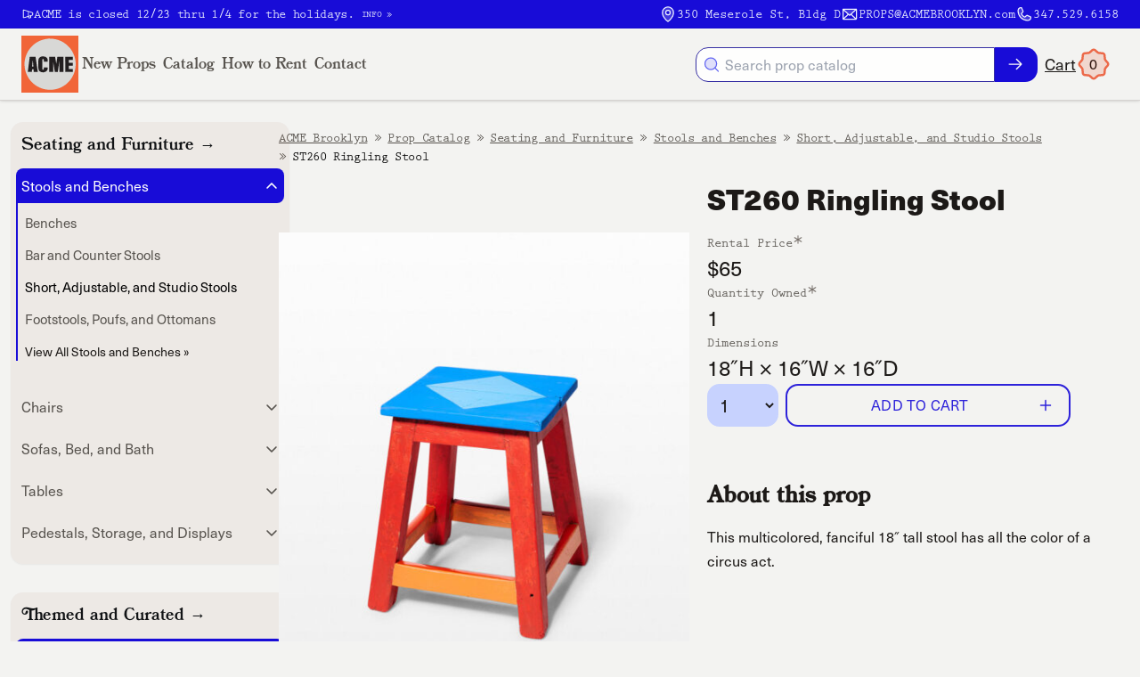

--- FILE ---
content_type: text/html; charset=UTF-8
request_url: https://www.acmebrooklyn.com/prop/st260-ringling-stool/
body_size: 38643
content:
<!doctype html>
<html lang="en-US" class="no-js">

<head>
  <meta charset="utf-8">
  <meta name="viewport" content="width=device-width, initial-scale=1">

  <meta name='robots' content='index, follow, max-image-preview:large, max-snippet:-1, max-video-preview:-1' />
	<style>img:is([sizes="auto" i], [sizes^="auto," i]) { contain-intrinsic-size: 3000px 1500px }</style>
	<script>document.documentElement.classList.replace("no-js", "js");if(window.localStorage.getItem("ACMEBK_theme") === "dark"){document.documentElement.classList.add("dark");document.documentElement.classList.add("twc-dark")}else{document.documentElement.classList.remove("dark");document.documentElement.classList.remove("twc-dark");}</script>
	<!-- This site is optimized with the Yoast SEO plugin v26.3 - https://yoast.com/wordpress/plugins/seo/ -->
	<title>ST260 Ringling Stool Prop Rental - ACME Brooklyn</title>
	<meta name="description" content="This multicolored, fanciful 18&quot; tall stool has all the color of a circus act." />
	<link rel="canonical" href="https://www.acmebrooklyn.com/prop/st260-ringling-stool/" />
	<meta property="og:locale" content="en_US" />
	<meta property="og:type" content="article" />
	<meta property="og:title" content="ST260 Ringling Stool Prop Rental - ACME Brooklyn" />
	<meta property="og:description" content="This multicolored, fanciful 18&quot; tall stool has all the color of a circus act." />
	<meta property="og:url" content="https://www.acmebrooklyn.com/prop/st260-ringling-stool/" />
	<meta property="og:site_name" content="ACME Brooklyn" />
	<meta property="article:publisher" content="https://www.facebook.com/AcmeBrooklyn/" />
	<meta property="article:modified_time" content="2024-04-23T18:53:13+00:00" />
	<meta property="og:image" content="https://www.acmebrooklyn.com/wp-content/uploads/2020/08/ST260.jpg" />
	<meta property="og:image:width" content="1280" />
	<meta property="og:image:height" content="1600" />
	<meta property="og:image:type" content="image/jpeg" />
	<meta name="twitter:card" content="summary_large_image" />
	<script type="application/ld+json" class="yoast-schema-graph">{"@context":"https://schema.org","@graph":[{"@type":["WebPage","ItemPage"],"@id":"https://www.acmebrooklyn.com/prop/st260-ringling-stool/","url":"https://www.acmebrooklyn.com/prop/st260-ringling-stool/","name":"ST260 Ringling Stool Prop Rental - ACME Brooklyn","isPartOf":{"@id":"https://www.acmebrooklyn.com/#website"},"primaryImageOfPage":{"@id":"https://www.acmebrooklyn.com/prop/st260-ringling-stool/#primaryimage"},"image":{"@id":"https://www.acmebrooklyn.com/prop/st260-ringling-stool/#primaryimage"},"thumbnailUrl":"/wp-content/uploads/2020/08/ST260.jpg","datePublished":"2020-09-22T00:30:00+00:00","dateModified":"2024-04-23T18:53:13+00:00","description":"This multicolored, fanciful 18\" tall stool has all the color of a circus act.","breadcrumb":{"@id":"https://www.acmebrooklyn.com/prop/st260-ringling-stool/#breadcrumb"},"inLanguage":"en-US","potentialAction":[{"@type":"ReadAction","target":["https://www.acmebrooklyn.com/prop/st260-ringling-stool/"]}]},{"@type":"ImageObject","inLanguage":"en-US","@id":"https://www.acmebrooklyn.com/prop/st260-ringling-stool/#primaryimage","url":"/wp-content/uploads/2020/08/ST260.jpg","contentUrl":"/wp-content/uploads/2020/08/ST260.jpg","width":1280,"height":1600},{"@type":"BreadcrumbList","@id":"https://www.acmebrooklyn.com/prop/st260-ringling-stool/#breadcrumb","itemListElement":[{"@type":"ListItem","position":1,"name":"ACME Brooklyn","item":"https://www.acmebrooklyn.com/"},{"@type":"ListItem","position":2,"name":"Prop Catalog","item":"https://www.acmebrooklyn.com/props/"},{"@type":"ListItem","position":3,"name":"Seating and Furniture","item":"https://www.acmebrooklyn.com/props/seating-and-furniture/"},{"@type":"ListItem","position":4,"name":"Stools and Benches","item":"https://www.acmebrooklyn.com/prop-category/stools-and-benches/"},{"@type":"ListItem","position":5,"name":"Short, Adjustable, and Studio Stools","item":"https://www.acmebrooklyn.com/prop-category/short-adjustable-and-studio-stools/"},{"@type":"ListItem","position":6,"name":"ST260 Ringling Stool"}]},{"@type":"WebSite","@id":"https://www.acmebrooklyn.com/#website","url":"https://www.acmebrooklyn.com/","name":"ACME Brooklyn Props","description":"NYC Prop Rental House for camera-ready photo, film, TV, and event furniture, table top, and set dressing decor","publisher":{"@id":"https://www.acmebrooklyn.com/#organization"},"alternateName":"ACMEBK","potentialAction":[{"@type":"SearchAction","target":{"@type":"EntryPoint","urlTemplate":"https://www.acmebrooklyn.com/?s={search_term_string}"},"query-input":{"@type":"PropertyValueSpecification","valueRequired":true,"valueName":"search_term_string"}}],"inLanguage":"en-US"},{"@type":"Organization","@id":"https://www.acmebrooklyn.com/#organization","name":"ACME Brooklyn","url":"https://www.acmebrooklyn.com/","logo":{"@type":"ImageObject","inLanguage":"en-US","@id":"https://www.acmebrooklyn.com/#/schema/logo/image/","url":"/wp-content/uploads/2018/06/ACME-Logo.png","contentUrl":"/wp-content/uploads/2018/06/ACME-Logo.png","width":900,"height":900,"caption":"ACME Brooklyn"},"image":{"@id":"https://www.acmebrooklyn.com/#/schema/logo/image/"},"sameAs":["https://www.facebook.com/AcmeBrooklyn/"]}]}</script>
	<!-- / Yoast SEO plugin. -->


<link rel='dns-prefetch' href='//www.googletagmanager.com' />
<link rel='dns-prefetch' href='//use.typekit.net' />
<link rel='preconnect' href='https://use.typekit.net' />
<style id='global-styles-inline-css'>
:root{--wp--preset--aspect-ratio--square: 1;--wp--preset--aspect-ratio--4-3: 4/3;--wp--preset--aspect-ratio--3-4: 3/4;--wp--preset--aspect-ratio--3-2: 3/2;--wp--preset--aspect-ratio--2-3: 2/3;--wp--preset--aspect-ratio--16-9: 16/9;--wp--preset--aspect-ratio--9-16: 9/16;--wp--preset--color--black: #000000;--wp--preset--color--cyan-bluish-gray: #abb8c3;--wp--preset--color--white: #ffffff;--wp--preset--color--pale-pink: #f78da7;--wp--preset--color--vivid-red: #cf2e2e;--wp--preset--color--luminous-vivid-orange: #ff6900;--wp--preset--color--luminous-vivid-amber: #fcb900;--wp--preset--color--light-green-cyan: #7bdcb5;--wp--preset--color--vivid-green-cyan: #00d084;--wp--preset--color--pale-cyan-blue: #8ed1fc;--wp--preset--color--vivid-cyan-blue: #0693e3;--wp--preset--color--vivid-purple: #9b51e0;--wp--preset--color--brand-default: rgb(236 105 73);--wp--preset--color--brand-safe: rgb(227 97 66);--wp--preset--color--brand-light: rgb(250 204 172);--wp--preset--color--primary-default: rgb(24 12 215);--wp--preset--color--primary-light: rgb(204 220 253);--wp--preset--color--secondary-default: #2563eb;--wp--preset--color--secondary-light: #bae6fd;--wp--preset--color--secondary-dark: #1e40af;--wp--preset--color--tertiary-default: rgb(179 234 194);--wp--preset--color--tertiary-dark: rgb(56 96 62);--wp--preset--color--analog-default: rgb(72 39 206);--wp--preset--color--split-default: rgb(239 229 143);--wp--preset--color--complement-default: rgb(212 64 43);--wp--preset--color--complement-light: rgb(255 183 147);--wp--preset--color--light: #fafaf9;--wp--preset--color--dark: #1c1917;--wp--preset--color--dim: rgb(217 217 215);--wp--preset--color--mid: rgb(85 81 76);--wp--preset--color--warm-white: rgb(243 243 241);--wp--preset--color--almost-white: rgb(254 254 253);--wp--preset--color--almost-black: rgb(18 20 22);--wp--preset--color--transparent: transparent;--wp--preset--color--currentcolor: currentcolor;--wp--preset--gradient--vivid-cyan-blue-to-vivid-purple: linear-gradient(135deg,rgba(6,147,227,1) 0%,rgb(155,81,224) 100%);--wp--preset--gradient--light-green-cyan-to-vivid-green-cyan: linear-gradient(135deg,rgb(122,220,180) 0%,rgb(0,208,130) 100%);--wp--preset--gradient--luminous-vivid-amber-to-luminous-vivid-orange: linear-gradient(135deg,rgba(252,185,0,1) 0%,rgba(255,105,0,1) 100%);--wp--preset--gradient--luminous-vivid-orange-to-vivid-red: linear-gradient(135deg,rgba(255,105,0,1) 0%,rgb(207,46,46) 100%);--wp--preset--gradient--very-light-gray-to-cyan-bluish-gray: linear-gradient(135deg,rgb(238,238,238) 0%,rgb(169,184,195) 100%);--wp--preset--gradient--cool-to-warm-spectrum: linear-gradient(135deg,rgb(74,234,220) 0%,rgb(151,120,209) 20%,rgb(207,42,186) 40%,rgb(238,44,130) 60%,rgb(251,105,98) 80%,rgb(254,248,76) 100%);--wp--preset--gradient--blush-light-purple: linear-gradient(135deg,rgb(255,206,236) 0%,rgb(152,150,240) 100%);--wp--preset--gradient--blush-bordeaux: linear-gradient(135deg,rgb(254,205,165) 0%,rgb(254,45,45) 50%,rgb(107,0,62) 100%);--wp--preset--gradient--luminous-dusk: linear-gradient(135deg,rgb(255,203,112) 0%,rgb(199,81,192) 50%,rgb(65,88,208) 100%);--wp--preset--gradient--pale-ocean: linear-gradient(135deg,rgb(255,245,203) 0%,rgb(182,227,212) 50%,rgb(51,167,181) 100%);--wp--preset--gradient--electric-grass: linear-gradient(135deg,rgb(202,248,128) 0%,rgb(113,206,126) 100%);--wp--preset--gradient--midnight: linear-gradient(135deg,rgb(2,3,129) 0%,rgb(40,116,252) 100%);--wp--preset--gradient--blue-teal: linear-gradient(128deg, rgba(88,206,232,1) 0%, rgba(12,130,156,1) 100%);--wp--preset--gradient--red-orange: linear-gradient(128deg, rgba(249,146,106,1) 0%, rgba(181,68,26,1) 100%);--wp--preset--gradient--green-mint: linear-gradient(128deg, rgba(176,221,176,1) 0%, rgba(93,161,93,1) 100%);--wp--preset--gradient--yellow-gold: linear-gradient(128deg, rgba(253,210,95,1) 0%, rgba(240,163,42,1) 100%);--wp--preset--font-size--small: 13px;--wp--preset--font-size--medium: 20px;--wp--preset--font-size--large: 36px;--wp--preset--font-size--x-large: 42px;--wp--preset--font-size--xs: 0.75rem;--wp--preset--font-size--sm: 0.875rem;--wp--preset--font-size--base: 1rem;--wp--preset--font-size--lg: 1.125rem;--wp--preset--font-size--xl: 1.25rem;--wp--preset--font-size--2-xl: 1.5rem;--wp--preset--font-size--3-xl: 1.875rem;--wp--preset--font-size--4-xl: 2.25rem;--wp--preset--font-size--5-xl: 3rem;--wp--preset--font-size--6-xl: 3.75rem;--wp--preset--font-size--7-xl: 4.5rem;--wp--preset--font-size--8-xl: 6rem;--wp--preset--font-size--9-xl: 8rem;--wp--preset--font-family--sans: neue-haas-unica,ui-sans-serif,system-ui,sans-serif,"Apple Color Emoji","Segoe UI Emoji","Segoe UI Symbol","Noto Color Emoji";--wp--preset--font-family--serif: bookman-jf-pro,ui-serif,Georgia,Cambria,"Times New Roman",Times,serif;--wp--preset--font-family--mono: prestige-elite-std,ui-monospace,SFMono-Regular,Menlo,Monaco,Consolas,"Liberation Mono","Courier New",monospace;--wp--preset--spacing--20: clamp(0.75rem, 3vw, 1.75rem);--wp--preset--spacing--30: clamp(1.5rem, 6vw, 3rem);--wp--preset--spacing--40: clamp(2rem, 8vw, 4rem);--wp--preset--spacing--50: clamp(2.5rem, 10vw, 5rem);--wp--preset--spacing--60: clamp(4rem, 12vw, 8rem);--wp--preset--spacing--70: 3.38rem;--wp--preset--spacing--80: 5.06rem;--wp--preset--spacing--10: 0.75rem;--wp--preset--shadow--natural: 6px 6px 9px rgba(0, 0, 0, 0.2);--wp--preset--shadow--deep: 12px 12px 50px rgba(0, 0, 0, 0.4);--wp--preset--shadow--sharp: 6px 6px 0px rgba(0, 0, 0, 0.2);--wp--preset--shadow--outlined: 6px 6px 0px -3px rgba(255, 255, 255, 1), 6px 6px rgba(0, 0, 0, 1);--wp--preset--shadow--crisp: 6px 6px 0px rgba(0, 0, 0, 1);--wp--preset--shadow--small: 0 1px 2px 0 rgb(0 0 0 / 0.05);--wp--preset--shadow--default: 0 1px 3px 0 rgb(0 0 0 / 0.1), 0 1px 2px -1px rgb(0 0 0 / 0.1);--wp--preset--shadow--medium: 0 4px 6px -1px rgb(0 0 0 / 0.1), 0 2px 4px -2px rgb(0 0 0 / 0.1);--wp--preset--shadow--large: 0 10px 15px -3px rgb(0 0 0 / 0.1), 0 4px 6px -4px rgb(0 0 0 / 0.1);--wp--preset--shadow--xlarge: 0 20px 25px -5px rgb(0 0 0 / 0.1), 0 8px 10px -6px rgb(0 0 0 / 0.1);--wp--preset--shadow--2-xlarge: 0 25px 50px -12px rgb(0 0 0 / 0.25);}:where(body) { margin: 0; }.wp-site-blocks > .alignleft { float: left; margin-right: 2em; }.wp-site-blocks > .alignright { float: right; margin-left: 2em; }.wp-site-blocks > .aligncenter { justify-content: center; margin-left: auto; margin-right: auto; }:where(.wp-site-blocks) > * { margin-block-start: 24px; margin-block-end: 0; }:where(.wp-site-blocks) > :first-child { margin-block-start: 0; }:where(.wp-site-blocks) > :last-child { margin-block-end: 0; }:root { --wp--style--block-gap: 24px; }:root :where(.is-layout-flow) > :first-child{margin-block-start: 0;}:root :where(.is-layout-flow) > :last-child{margin-block-end: 0;}:root :where(.is-layout-flow) > *{margin-block-start: 24px;margin-block-end: 0;}:root :where(.is-layout-constrained) > :first-child{margin-block-start: 0;}:root :where(.is-layout-constrained) > :last-child{margin-block-end: 0;}:root :where(.is-layout-constrained) > *{margin-block-start: 24px;margin-block-end: 0;}:root :where(.is-layout-flex){gap: 24px;}:root :where(.is-layout-grid){gap: 24px;}.is-layout-flow > .alignleft{float: left;margin-inline-start: 0;margin-inline-end: 2em;}.is-layout-flow > .alignright{float: right;margin-inline-start: 2em;margin-inline-end: 0;}.is-layout-flow > .aligncenter{margin-left: auto !important;margin-right: auto !important;}.is-layout-constrained > .alignleft{float: left;margin-inline-start: 0;margin-inline-end: 2em;}.is-layout-constrained > .alignright{float: right;margin-inline-start: 2em;margin-inline-end: 0;}.is-layout-constrained > .aligncenter{margin-left: auto !important;margin-right: auto !important;}.is-layout-constrained > :where(:not(.alignleft):not(.alignright):not(.alignfull)){margin-left: auto !important;margin-right: auto !important;}body .is-layout-flex{display: flex;}.is-layout-flex{flex-wrap: wrap;align-items: center;}.is-layout-flex > :is(*, div){margin: 0;}body .is-layout-grid{display: grid;}.is-layout-grid > :is(*, div){margin: 0;}body{padding-top: 0px;padding-right: 0px;padding-bottom: 0px;padding-left: 0px;}a:where(:not(.wp-element-button)){text-decoration: underline;}:root :where(.wp-element-button, .wp-block-button__link){background-color: #32373c;border-width: 0;color: #fff;font-family: inherit;font-size: inherit;line-height: inherit;padding: calc(0.667em + 2px) calc(1.333em + 2px);text-decoration: none;}.has-black-color{color: var(--wp--preset--color--black) !important;}.has-cyan-bluish-gray-color{color: var(--wp--preset--color--cyan-bluish-gray) !important;}.has-white-color{color: var(--wp--preset--color--white) !important;}.has-pale-pink-color{color: var(--wp--preset--color--pale-pink) !important;}.has-vivid-red-color{color: var(--wp--preset--color--vivid-red) !important;}.has-luminous-vivid-orange-color{color: var(--wp--preset--color--luminous-vivid-orange) !important;}.has-luminous-vivid-amber-color{color: var(--wp--preset--color--luminous-vivid-amber) !important;}.has-light-green-cyan-color{color: var(--wp--preset--color--light-green-cyan) !important;}.has-vivid-green-cyan-color{color: var(--wp--preset--color--vivid-green-cyan) !important;}.has-pale-cyan-blue-color{color: var(--wp--preset--color--pale-cyan-blue) !important;}.has-vivid-cyan-blue-color{color: var(--wp--preset--color--vivid-cyan-blue) !important;}.has-vivid-purple-color{color: var(--wp--preset--color--vivid-purple) !important;}.has-brand-default-color{color: var(--wp--preset--color--brand-default) !important;}.has-brand-safe-color{color: var(--wp--preset--color--brand-safe) !important;}.has-brand-light-color{color: var(--wp--preset--color--brand-light) !important;}.has-primary-default-color{color: var(--wp--preset--color--primary-default) !important;}.has-primary-light-color{color: var(--wp--preset--color--primary-light) !important;}.has-secondary-default-color{color: var(--wp--preset--color--secondary-default) !important;}.has-secondary-light-color{color: var(--wp--preset--color--secondary-light) !important;}.has-secondary-dark-color{color: var(--wp--preset--color--secondary-dark) !important;}.has-tertiary-default-color{color: var(--wp--preset--color--tertiary-default) !important;}.has-tertiary-dark-color{color: var(--wp--preset--color--tertiary-dark) !important;}.has-analog-default-color{color: var(--wp--preset--color--analog-default) !important;}.has-split-default-color{color: var(--wp--preset--color--split-default) !important;}.has-complement-default-color{color: var(--wp--preset--color--complement-default) !important;}.has-complement-light-color{color: var(--wp--preset--color--complement-light) !important;}.has-light-color{color: var(--wp--preset--color--light) !important;}.has-dark-color{color: var(--wp--preset--color--dark) !important;}.has-dim-color{color: var(--wp--preset--color--dim) !important;}.has-mid-color{color: var(--wp--preset--color--mid) !important;}.has-warm-white-color{color: var(--wp--preset--color--warm-white) !important;}.has-almost-white-color{color: var(--wp--preset--color--almost-white) !important;}.has-almost-black-color{color: var(--wp--preset--color--almost-black) !important;}.has-transparent-color{color: var(--wp--preset--color--transparent) !important;}.has-currentcolor-color{color: var(--wp--preset--color--currentcolor) !important;}.has-black-background-color{background-color: var(--wp--preset--color--black) !important;}.has-cyan-bluish-gray-background-color{background-color: var(--wp--preset--color--cyan-bluish-gray) !important;}.has-white-background-color{background-color: var(--wp--preset--color--white) !important;}.has-pale-pink-background-color{background-color: var(--wp--preset--color--pale-pink) !important;}.has-vivid-red-background-color{background-color: var(--wp--preset--color--vivid-red) !important;}.has-luminous-vivid-orange-background-color{background-color: var(--wp--preset--color--luminous-vivid-orange) !important;}.has-luminous-vivid-amber-background-color{background-color: var(--wp--preset--color--luminous-vivid-amber) !important;}.has-light-green-cyan-background-color{background-color: var(--wp--preset--color--light-green-cyan) !important;}.has-vivid-green-cyan-background-color{background-color: var(--wp--preset--color--vivid-green-cyan) !important;}.has-pale-cyan-blue-background-color{background-color: var(--wp--preset--color--pale-cyan-blue) !important;}.has-vivid-cyan-blue-background-color{background-color: var(--wp--preset--color--vivid-cyan-blue) !important;}.has-vivid-purple-background-color{background-color: var(--wp--preset--color--vivid-purple) !important;}.has-brand-default-background-color{background-color: var(--wp--preset--color--brand-default) !important;}.has-brand-safe-background-color{background-color: var(--wp--preset--color--brand-safe) !important;}.has-brand-light-background-color{background-color: var(--wp--preset--color--brand-light) !important;}.has-primary-default-background-color{background-color: var(--wp--preset--color--primary-default) !important;}.has-primary-light-background-color{background-color: var(--wp--preset--color--primary-light) !important;}.has-secondary-default-background-color{background-color: var(--wp--preset--color--secondary-default) !important;}.has-secondary-light-background-color{background-color: var(--wp--preset--color--secondary-light) !important;}.has-secondary-dark-background-color{background-color: var(--wp--preset--color--secondary-dark) !important;}.has-tertiary-default-background-color{background-color: var(--wp--preset--color--tertiary-default) !important;}.has-tertiary-dark-background-color{background-color: var(--wp--preset--color--tertiary-dark) !important;}.has-analog-default-background-color{background-color: var(--wp--preset--color--analog-default) !important;}.has-split-default-background-color{background-color: var(--wp--preset--color--split-default) !important;}.has-complement-default-background-color{background-color: var(--wp--preset--color--complement-default) !important;}.has-complement-light-background-color{background-color: var(--wp--preset--color--complement-light) !important;}.has-light-background-color{background-color: var(--wp--preset--color--light) !important;}.has-dark-background-color{background-color: var(--wp--preset--color--dark) !important;}.has-dim-background-color{background-color: var(--wp--preset--color--dim) !important;}.has-mid-background-color{background-color: var(--wp--preset--color--mid) !important;}.has-warm-white-background-color{background-color: var(--wp--preset--color--warm-white) !important;}.has-almost-white-background-color{background-color: var(--wp--preset--color--almost-white) !important;}.has-almost-black-background-color{background-color: var(--wp--preset--color--almost-black) !important;}.has-transparent-background-color{background-color: var(--wp--preset--color--transparent) !important;}.has-currentcolor-background-color{background-color: var(--wp--preset--color--currentcolor) !important;}.has-black-border-color{border-color: var(--wp--preset--color--black) !important;}.has-cyan-bluish-gray-border-color{border-color: var(--wp--preset--color--cyan-bluish-gray) !important;}.has-white-border-color{border-color: var(--wp--preset--color--white) !important;}.has-pale-pink-border-color{border-color: var(--wp--preset--color--pale-pink) !important;}.has-vivid-red-border-color{border-color: var(--wp--preset--color--vivid-red) !important;}.has-luminous-vivid-orange-border-color{border-color: var(--wp--preset--color--luminous-vivid-orange) !important;}.has-luminous-vivid-amber-border-color{border-color: var(--wp--preset--color--luminous-vivid-amber) !important;}.has-light-green-cyan-border-color{border-color: var(--wp--preset--color--light-green-cyan) !important;}.has-vivid-green-cyan-border-color{border-color: var(--wp--preset--color--vivid-green-cyan) !important;}.has-pale-cyan-blue-border-color{border-color: var(--wp--preset--color--pale-cyan-blue) !important;}.has-vivid-cyan-blue-border-color{border-color: var(--wp--preset--color--vivid-cyan-blue) !important;}.has-vivid-purple-border-color{border-color: var(--wp--preset--color--vivid-purple) !important;}.has-brand-default-border-color{border-color: var(--wp--preset--color--brand-default) !important;}.has-brand-safe-border-color{border-color: var(--wp--preset--color--brand-safe) !important;}.has-brand-light-border-color{border-color: var(--wp--preset--color--brand-light) !important;}.has-primary-default-border-color{border-color: var(--wp--preset--color--primary-default) !important;}.has-primary-light-border-color{border-color: var(--wp--preset--color--primary-light) !important;}.has-secondary-default-border-color{border-color: var(--wp--preset--color--secondary-default) !important;}.has-secondary-light-border-color{border-color: var(--wp--preset--color--secondary-light) !important;}.has-secondary-dark-border-color{border-color: var(--wp--preset--color--secondary-dark) !important;}.has-tertiary-default-border-color{border-color: var(--wp--preset--color--tertiary-default) !important;}.has-tertiary-dark-border-color{border-color: var(--wp--preset--color--tertiary-dark) !important;}.has-analog-default-border-color{border-color: var(--wp--preset--color--analog-default) !important;}.has-split-default-border-color{border-color: var(--wp--preset--color--split-default) !important;}.has-complement-default-border-color{border-color: var(--wp--preset--color--complement-default) !important;}.has-complement-light-border-color{border-color: var(--wp--preset--color--complement-light) !important;}.has-light-border-color{border-color: var(--wp--preset--color--light) !important;}.has-dark-border-color{border-color: var(--wp--preset--color--dark) !important;}.has-dim-border-color{border-color: var(--wp--preset--color--dim) !important;}.has-mid-border-color{border-color: var(--wp--preset--color--mid) !important;}.has-warm-white-border-color{border-color: var(--wp--preset--color--warm-white) !important;}.has-almost-white-border-color{border-color: var(--wp--preset--color--almost-white) !important;}.has-almost-black-border-color{border-color: var(--wp--preset--color--almost-black) !important;}.has-transparent-border-color{border-color: var(--wp--preset--color--transparent) !important;}.has-currentcolor-border-color{border-color: var(--wp--preset--color--currentcolor) !important;}.has-vivid-cyan-blue-to-vivid-purple-gradient-background{background: var(--wp--preset--gradient--vivid-cyan-blue-to-vivid-purple) !important;}.has-light-green-cyan-to-vivid-green-cyan-gradient-background{background: var(--wp--preset--gradient--light-green-cyan-to-vivid-green-cyan) !important;}.has-luminous-vivid-amber-to-luminous-vivid-orange-gradient-background{background: var(--wp--preset--gradient--luminous-vivid-amber-to-luminous-vivid-orange) !important;}.has-luminous-vivid-orange-to-vivid-red-gradient-background{background: var(--wp--preset--gradient--luminous-vivid-orange-to-vivid-red) !important;}.has-very-light-gray-to-cyan-bluish-gray-gradient-background{background: var(--wp--preset--gradient--very-light-gray-to-cyan-bluish-gray) !important;}.has-cool-to-warm-spectrum-gradient-background{background: var(--wp--preset--gradient--cool-to-warm-spectrum) !important;}.has-blush-light-purple-gradient-background{background: var(--wp--preset--gradient--blush-light-purple) !important;}.has-blush-bordeaux-gradient-background{background: var(--wp--preset--gradient--blush-bordeaux) !important;}.has-luminous-dusk-gradient-background{background: var(--wp--preset--gradient--luminous-dusk) !important;}.has-pale-ocean-gradient-background{background: var(--wp--preset--gradient--pale-ocean) !important;}.has-electric-grass-gradient-background{background: var(--wp--preset--gradient--electric-grass) !important;}.has-midnight-gradient-background{background: var(--wp--preset--gradient--midnight) !important;}.has-blue-teal-gradient-background{background: var(--wp--preset--gradient--blue-teal) !important;}.has-red-orange-gradient-background{background: var(--wp--preset--gradient--red-orange) !important;}.has-green-mint-gradient-background{background: var(--wp--preset--gradient--green-mint) !important;}.has-yellow-gold-gradient-background{background: var(--wp--preset--gradient--yellow-gold) !important;}.has-small-font-size{font-size: var(--wp--preset--font-size--small) !important;}.has-medium-font-size{font-size: var(--wp--preset--font-size--medium) !important;}.has-large-font-size{font-size: var(--wp--preset--font-size--large) !important;}.has-x-large-font-size{font-size: var(--wp--preset--font-size--x-large) !important;}.has-xs-font-size{font-size: var(--wp--preset--font-size--xs) !important;}.has-sm-font-size{font-size: var(--wp--preset--font-size--sm) !important;}.has-base-font-size{font-size: var(--wp--preset--font-size--base) !important;}.has-lg-font-size{font-size: var(--wp--preset--font-size--lg) !important;}.has-xl-font-size{font-size: var(--wp--preset--font-size--xl) !important;}.has-2-xl-font-size{font-size: var(--wp--preset--font-size--2-xl) !important;}.has-3-xl-font-size{font-size: var(--wp--preset--font-size--3-xl) !important;}.has-4-xl-font-size{font-size: var(--wp--preset--font-size--4-xl) !important;}.has-5-xl-font-size{font-size: var(--wp--preset--font-size--5-xl) !important;}.has-6-xl-font-size{font-size: var(--wp--preset--font-size--6-xl) !important;}.has-7-xl-font-size{font-size: var(--wp--preset--font-size--7-xl) !important;}.has-8-xl-font-size{font-size: var(--wp--preset--font-size--8-xl) !important;}.has-9-xl-font-size{font-size: var(--wp--preset--font-size--9-xl) !important;}.has-sans-font-family{font-family: var(--wp--preset--font-family--sans) !important;}.has-serif-font-family{font-family: var(--wp--preset--font-family--serif) !important;}.has-mono-font-family{font-family: var(--wp--preset--font-family--mono) !important;}
:root :where(.wp-block-pullquote){font-size: 1.5em;line-height: 1.6;}
*,:after,:before{--tw-border-spacing-x:0;--tw-border-spacing-y:0;--tw-translate-x:0;--tw-translate-y:0;--tw-rotate:0;--tw-skew-x:0;--tw-skew-y:0;--tw-scale-x:1;--tw-scale-y:1;--tw-pan-x: ;--tw-pan-y: ;--tw-pinch-zoom: ;--tw-scroll-snap-strictness:proximity;--tw-gradient-from-position: ;--tw-gradient-via-position: ;--tw-gradient-to-position: ;--tw-ordinal: ;--tw-slashed-zero: ;--tw-numeric-figure: ;--tw-numeric-spacing: ;--tw-numeric-fraction: ;--tw-ring-inset: ;--tw-ring-offset-width:0px;--tw-ring-offset-color:#fff;--tw-ring-color:rgba(59,130,246,.5);--tw-ring-offset-shadow:0 0 transparent;--tw-ring-shadow:0 0 transparent;--tw-shadow:0 0 transparent;--tw-shadow-colored:0 0 transparent;--tw-blur: ;--tw-brightness: ;--tw-contrast: ;--tw-grayscale: ;--tw-hue-rotate: ;--tw-invert: ;--tw-saturate: ;--tw-sepia: ;--tw-drop-shadow: ;--tw-backdrop-blur: ;--tw-backdrop-brightness: ;--tw-backdrop-contrast: ;--tw-backdrop-grayscale: ;--tw-backdrop-hue-rotate: ;--tw-backdrop-invert: ;--tw-backdrop-opacity: ;--tw-backdrop-saturate: ;--tw-backdrop-sepia: ;--tw-contain-size: ;--tw-contain-layout: ;--tw-contain-paint: ;--tw-contain-style: }::-ms-backdrop{--tw-border-spacing-x:0;--tw-border-spacing-y:0;--tw-translate-x:0;--tw-translate-y:0;--tw-rotate:0;--tw-skew-x:0;--tw-skew-y:0;--tw-scale-x:1;--tw-scale-y:1;--tw-pan-x: ;--tw-pan-y: ;--tw-pinch-zoom: ;--tw-scroll-snap-strictness:proximity;--tw-gradient-from-position: ;--tw-gradient-via-position: ;--tw-gradient-to-position: ;--tw-ordinal: ;--tw-slashed-zero: ;--tw-numeric-figure: ;--tw-numeric-spacing: ;--tw-numeric-fraction: ;--tw-ring-inset: ;--tw-ring-offset-width:0px;--tw-ring-offset-color:#fff;--tw-ring-color:rgba(59,130,246,.5);--tw-ring-offset-shadow:0 0 transparent;--tw-ring-shadow:0 0 transparent;--tw-shadow:0 0 transparent;--tw-shadow-colored:0 0 transparent;--tw-blur: ;--tw-brightness: ;--tw-contrast: ;--tw-grayscale: ;--tw-hue-rotate: ;--tw-invert: ;--tw-saturate: ;--tw-sepia: ;--tw-drop-shadow: ;--tw-backdrop-blur: ;--tw-backdrop-brightness: ;--tw-backdrop-contrast: ;--tw-backdrop-grayscale: ;--tw-backdrop-hue-rotate: ;--tw-backdrop-invert: ;--tw-backdrop-opacity: ;--tw-backdrop-saturate: ;--tw-backdrop-sepia: ;--tw-contain-size: ;--tw-contain-layout: ;--tw-contain-paint: ;--tw-contain-style: }::backdrop{--tw-border-spacing-x:0;--tw-border-spacing-y:0;--tw-translate-x:0;--tw-translate-y:0;--tw-rotate:0;--tw-skew-x:0;--tw-skew-y:0;--tw-scale-x:1;--tw-scale-y:1;--tw-pan-x: ;--tw-pan-y: ;--tw-pinch-zoom: ;--tw-scroll-snap-strictness:proximity;--tw-gradient-from-position: ;--tw-gradient-via-position: ;--tw-gradient-to-position: ;--tw-ordinal: ;--tw-slashed-zero: ;--tw-numeric-figure: ;--tw-numeric-spacing: ;--tw-numeric-fraction: ;--tw-ring-inset: ;--tw-ring-offset-width:0px;--tw-ring-offset-color:#fff;--tw-ring-color:rgba(59,130,246,.5);--tw-ring-offset-shadow:0 0 transparent;--tw-ring-shadow:0 0 transparent;--tw-shadow:0 0 transparent;--tw-shadow-colored:0 0 transparent;--tw-blur: ;--tw-brightness: ;--tw-contrast: ;--tw-grayscale: ;--tw-hue-rotate: ;--tw-invert: ;--tw-saturate: ;--tw-sepia: ;--tw-drop-shadow: ;--tw-backdrop-blur: ;--tw-backdrop-brightness: ;--tw-backdrop-contrast: ;--tw-backdrop-grayscale: ;--tw-backdrop-hue-rotate: ;--tw-backdrop-invert: ;--tw-backdrop-opacity: ;--tw-backdrop-saturate: ;--tw-backdrop-sepia: ;--tw-contain-size: ;--tw-contain-layout: ;--tw-contain-paint: ;--tw-contain-style: }*,:after,:before{border:0 solid #e5e7eb;box-sizing:border-box}:after,:before{--tw-content:""}:host,html{line-height:1.5;-webkit-text-size-adjust:100%;font-family:neue-haas-unica,ui-sans-serif,system-ui,-apple-system,Segoe UI,Roboto,Ubuntu,Cantarell,Noto Sans,sans-serif,Apple Color Emoji,Segoe UI Emoji,Segoe UI Symbol,Noto Color Emoji;font-feature-settings:normal;font-variation-settings:normal;-moz-tab-size:4;tab-size:4}body{line-height:inherit;margin:0}h1,h2{font-size:inherit;font-weight:inherit}a{color:inherit;text-decoration:inherit}strong{font-weight:bolder}button,input{color:inherit;font-family:inherit;font-feature-settings:inherit;font-size:100%;font-variation-settings:inherit;font-weight:inherit;letter-spacing:inherit;line-height:inherit;margin:0;padding:0}button{-webkit-appearance:button;background-color:initial;background-image:none;text-transform:none}:-moz-focusring{outline:auto}:-moz-ui-invalid{box-shadow:none}::-webkit-inner-spin-button,::-webkit-outer-spin-button{height:auto}[type=search]{-webkit-appearance:textfield;outline-offset:-2px}::-webkit-search-decoration{-webkit-appearance:none}::-webkit-file-upload-button{-webkit-appearance:button;font:inherit}figure,h1,h2,p,ul{margin:0}ul{list-style:none}dialog,ul{padding:0}input::-ms-input-placeholder{color:#9ca3af;opacity:1}img,svg{display:block;vertical-align:middle}img{height:auto;max-width:100%}[hidden]{display:none}:root{--root-background-color:#f3f3f1;--root-text-color:#1c1917;--root-link-color:#180cd7;--root-link-hover-color:#e36142;--root-link-hover-underline-color:rgba(45,212,191,.3);--input-background-color:#fefefd}body,html{background-color:var(--root-background-color);color:var(--root-text-color);height:100%;scroll-behavior:smooth}input{background-color:var(--input-background-color);border:1px solid #3730a3;border-radius:.875rem;padding:.375rem .5rem}.no-js #acmebk-cart-app-button-root,.no-js button[data-search-bar-toggle]{display:none}svg{vertical-align:middle}h1,h2{text-wrap:balance}h1,h2,p{word-wrap:break-word}p{text-wrap:pretty}strong{font-weight:600}h1{--heading-font-size:1.667em;position:relative}h1,h2{font-size:calc(var(--heading-font-size-adjust, 1)*var(--heading-font-size, 1em));font-weight:800;line-height:1.25}h2{--heading-font-size:1.5em;--flow-space:0.75em;font-family:bookman-jf-pro,ui-serif,Georgia,Cambria,Times New Roman,Times,serif}p,ul{line-height:1.725}p+*{--flow-space:0.75em}*+ul{--flow-space:1em}h2+:not(does-not-exist){--flow-space:0.5em}.font-serif,.has-serif-font-family{font-feature-settings:"dlig"}.font-swash{font-feature-settings:"swsh"}.font-serif .font-swash,.has-serif-font-family .font-swash{font-feature-settings:"swsh","dlig"}.has-text-align-center{text-align:center}@media (min-width:576px){h1{--heading-font-size:2em}header[role=banner] .banner{column-gap:1rem}}@media screen and (min-width:1440px){h1{--heading-font-size:2.5em}h2{--heading-font-size:1.75em}}.app-container{margin-left:auto;margin-right:auto;max-width:1920px;padding-left:.875rem;padding-right:.875rem}.flow>*+*,.is-layout-flow>*+*{margin-top:var(--flow-space,1em)}.is-content-justification-center{justify-content:center}.is-vertically-aligned-center{align-items:center}.status{--default-msg-bg:#ccdcfd;--default-msg-text:#0e1b3f;--default-msg-hover:#000;--emphasis-msg-bg:#180cd7;--emphasis-msg-text:#eef2ff;--emphasis-msg-hover:#a5b4fc;--brand-msg-bg:#d14d33;--brand-msg-text:#fff;--brand-msg-hover:#fed7aa;--alert-msg-bg:#bd2d88;--alert-msg-text:#fdf4ff;--alert-msg-hover:#f5d0fe;--warning-msg-bg:#fbbf24;--warning-msg-text:#292524;--warning-msg-hover:#78350f;--promo-msg-bg:#0369a1;--promo-msg-text:#f0f9ff;--promo-msg-hover:#bae6fd;background-color:var(--msg-bg,var(--default-msg-bg));color:var(--msg-text,var(--default-msg-text))}.status a{color:inherit}#announcement-bar .message{letter-spacing:-.025em}#announcement-bar .message__more-link{font-size:10px;margin-left:4px;min-width:36px;padding-left:4px;padding-right:4px;text-transform:uppercase}#announcement-bar .status-container{font-size:.75rem}header[role=banner]{min-height:5rem;position:-webkit-sticky;position:sticky;top:0;z-index:50}header[role=banner] .banner-container{-webkit-backdrop-filter:blur(8px);backdrop-filter:blur(8px);background-blend-mode:multiply;background-color:hsla(60,8%,95%,.9);border-bottom:1px solid #d6d3d1;box-shadow:0 1px 3px 0 rgba(0,0,0,.1),0 1px 2px -1px rgba(0,0,0,.1);max-height:10rem}header[role=banner] .banner{display:grid;position:-webkit-sticky;position:sticky;top:0;grid-gap:.375rem;gap:.375rem;grid-template-areas:"menu . brand search cart" "links links links links links";grid-template-columns:4.5rem minmax(calc(20% - 7.5rem),1fr) minmax(2.5rem,3.5rem) minmax(calc(20% - 7.5rem),1fr) 4.5rem;padding-top:.375rem}@media (min-width:1300px){header[role=banner] .banner{gap:1.5rem}}header[role=banner] .brand{grid-area:brand;margin:auto;position:relative;z-index:20}@media (min-width:1080px){.app-container{padding-left:1.5rem;padding-right:1.5rem}#announcement-bar .status-container{font-size:.875rem}header[role=banner] .banner{display:flex;padding-bottom:.5rem;padding-top:.5rem}header[role=banner] .brand{margin:0}header[role=banner] .menu{display:none}}header[role=banner] .menu{grid-area:menu;margin-left:.5rem}header[role=banner] .search{flex:0 1 24rem;grid-area:search;margin-left:auto}header[role=banner] .cart{grid-area:cart}header[role=banner] .links{flex-grow:1;flex-shrink:0;gap:2px;grid-area:links;opacity:1;z-index:1}header[role=banner] .links .pages{gap:1rem;padding-bottom:.25rem;padding-top:.25rem;width:100%}header[role=banner] .links .pages a{font-size:.875rem;letter-spacing:-.025em}header[role=banner] form[role=search]{margin:auto;max-width:28rem;width:100%}header[role=banner] svg.logo{height:2.5rem;position:relative;width:2.5rem;z-index:10}header[role=banner] button.menu-button{margin:-.375rem}header[role=banner] .menu .menu-button-icon{height:1.125rem;padding:.125rem;width:1.125rem}header[role=banner] .search .menu-button-icon{height:1.25rem;width:1.25rem}.minimal-header .search{grid-area:search}.minimal-header .links{grid-area:links}.minimal-header .cart{grid-area:cart}@media screen and (min-width:400px){header[role=banner] svg.logo{height:3.5rem;width:3.5rem}header[role=banner] .links{gap:1rem}}@media (min-width:1080px){header[role=banner] .links .pages{justify-content:flex-start;margin-left:0;margin-right:0;margin-top:0}header[role=banner] .links .pages a{font-family:bookman-jf-pro,ui-serif,Georgia,Cambria,Times New Roman,Times,serif}header[role=banner] .banner-container{max-height:none}}#search-bar{display:flex;flex-grow:1;gap:.5rem;max-width:100%}@media (min-width:576px){header[role=banner] .links .pages{gap:1.5rem}header[role=banner] .links .pages a{font-size:1rem}header[role=banner] .menu .menu-button-icon{height:1.25rem;width:1.25rem}header[role=banner] .search .menu-button-icon{height:1.5rem;width:1.5rem}#search-bar{justify-content:flex-end}}.no-js header[role=banner] .search{grid-area:none;grid-column-start:1;grid-row-end:-1}.no-js header[role=banner] .search button[data-search-bar-toggle]{display:none}@media (min-width:1080px){#search-bar{justify-content:flex-start}.no-js header[role=banner] .search{grid-area:search;grid-column-start:unset;grid-row-end:unset}}#acmebk-cart-app-button-root{align-items:center;display:inline-flex;justify-content:flex-end;margin-right:.25rem}#acmebk-cart-app-button-root button.cart-button-placeholder{align-items:center;border-radius:.5rem;display:inline-flex;gap:.125rem;padding:.125rem .25rem}#acmebk-cart-app-button-root button.cart-button-placeholder:disabled{background-color:initial}#acmebk-cart-app-button-root button.cart-button-placeholder .cart-button-placeholder-text{font-size:.75rem;line-height:1;text-underline-offset:4px}#acmebk-cart-app-button-root button.cart-button-placeholder:disabled .cart-button-placeholder-text{color:#475569;-webkit-text-decoration:none;text-decoration:none}#acmebk-cart-app-button-root button.cart-button-placeholder .cart-button-spinner{height:2rem;width:2rem}.department-link{font-family:bookman-jf-pro,ui-serif,Georgia,Cambria,Times New Roman,Times,serif;font-size:1.125rem;line-height:2;-webkit-text-decoration:underline;text-decoration:underline;text-underline-offset:8px}.department-category{margin-left:-.375rem;margin-right:-.375rem}.category-nav{border-left:2px solid rgba(45,212,191,.3);padding-top:.75rem}.category-nav li{font-size:.9375rem;line-height:1.375}.category-nav-button{text-align:left}.no-js .category-nav{display:block}.no-js .sidebar-nav{position:relative;transform:unset}.no-js header[role=banner] button[data-side-nav-toggle]{display:none}.pdp header{grid-area:header}.pdp .pdp__media{grid-area:media}.pdp .pdp__content{grid-area:content}.sr-only{height:1px;margin:-1px;overflow:hidden;padding:0;position:absolute;width:1px;clip:rect(0,0,0,0);border-width:0;white-space:nowrap}.fixed{position:fixed}.absolute{position:absolute}.relative{position:relative}.left-1{left:.25rem}.right-1\.5{right:.375rem}.top-1\.5{top:.375rem}.top-\[1px\]{top:1px}.z-20{z-index:20}.z-30{z-index:30}.-order-1{order:-1}.mx-1{margin-left:.25rem;margin-right:.25rem}.mx-4{margin-left:1rem;margin-right:1rem}.mx-auto{margin-left:auto;margin-right:auto}.my-2{margin-bottom:.5rem;margin-top:.5rem}.mb-0{margin-bottom:0}.mb-4{margin-bottom:1rem}.mb-8{margin-bottom:2rem}.mr-2{margin-right:.5rem}.flex{display:flex}.inline-flex{display:inline-flex}.hidden{display:none}.h-5{height:1.25rem}.h-6{height:1.5rem}.h-\[2\.625rem\]{height:2.625rem}.h-full{height:100%}.min-h-\[3\.25rem\]{min-height:3.25rem}.min-h-\[5rem\]{min-height:5rem}.w-4{width:1rem}.w-5{width:1.25rem}.w-6{width:1.5rem}.w-\[3rem\]{width:3rem}.w-full{width:100%}.min-w-\[3rem\]{min-width:3rem}.min-w-\[64\%\]{min-width:64%}.max-w-4xl{max-width:56rem}.max-w-full{max-width:100%}.max-w-sm{max-width:24rem}.max-w-xl{max-width:36rem}.max-w-xs{max-width:20rem}.flex-grow-\[999\]{flex-grow:999}.grow{flex-grow:1}.basis-0{flex-basis:0px}.-translate-x-full{--tw-translate-x:-100%;transform:translate(var(--tw-translate-x),var(--tw-translate-y)) rotate(var(--tw-rotate)) skewX(var(--tw-skew-x)) skewY(var(--tw-skew-y)) scaleX(var(--tw-scale-x)) scaleY(var(--tw-scale-y))}@keyframes pulse{50%{opacity:.5}}.animate-pulse{animation:pulse 2s cubic-bezier(.4,0,.6,1) infinite}.flex-col{flex-direction:column}.flex-wrap{flex-wrap:wrap}.items-start{align-items:flex-start}.items-center{align-items:center}.items-stretch{align-items:stretch}.justify-center{justify-content:center}.justify-between{justify-content:space-between}.gap-1{gap:.25rem}.gap-2{gap:.5rem}.gap-6{gap:1.5rem}.rounded-2xl{border-radius:1rem}.rounded-lg{border-radius:.5rem}.rounded-md{border-radius:.375rem}.rounded-xl{border-radius:.875rem}.rounded-r-lg{border-bottom-right-radius:.5rem;border-top-right-radius:.5rem}.rounded-r-none{border-bottom-right-radius:0;border-top-right-radius:0}.rounded-r-xl{border-bottom-right-radius:.875rem;border-top-right-radius:.875rem}.border-0{border-width:0}.bg-brand{--tw-bg-opacity:1;background-color:rgba(236,105,73,var(--tw-bg-opacity))}.bg-primary{--tw-bg-opacity:1;background-color:rgba(24,12,215,var(--tw-bg-opacity))}.bg-white\/90{background-color:hsla(0,0%,100%,.9)}.p-1{padding:.25rem}.p-1\.5{padding:.375rem}.p-2{padding:.5rem}.p-4{padding:1rem}.p-6{padding:1.5rem}.px-2{padding-left:.5rem;padding-right:.5rem}.px-6{padding-left:1.5rem;padding-right:1.5rem}.py-1{padding-bottom:.25rem;padding-top:.25rem}.py-2{padding-bottom:.5rem;padding-top:.5rem}.pl-8{padding-left:2rem}.pr-0\.5{padding-right:.125rem}.pt-3{padding-top:.75rem}.pt-5{padding-top:1.25rem}.text-center{text-align:center}.font-mono{font-family:prestige-elite-std,ui-monospace,SFMono-Regular,Menlo,Monaco,Consolas,Liberation Mono,Courier New,monospace}.font-serif{font-family:bookman-jf-pro,ui-serif,Georgia,Cambria,Times New Roman,Times,serif}.text-2xl{font-size:1.5rem;line-height:2rem}.text-base{font-size:1rem;line-height:1.5rem}.text-lg\/loose{font-size:1.125rem;line-height:2}.text-sm{font-size:.875rem;line-height:1.25rem}.text-sm\/normal{font-size:.875rem;line-height:1.5}.text-xl{font-size:1.25rem;line-height:1.75rem}.text-xs\/normal{font-size:.75rem;line-height:1.5}.font-bold{font-weight:700}.font-medium{font-weight:500}.uppercase{text-transform:uppercase}.leading-none{line-height:1}.leading-relaxed{line-height:1.625}.tracking-wide{letter-spacing:.025em}.text-almost-white{--tw-text-opacity:1;color:rgba(254,254,253,var(--tw-text-opacity))}.text-brand{--tw-text-opacity:1;color:rgba(236,105,73,var(--tw-text-opacity))}.text-complement{--tw-text-opacity:1;color:rgba(212,64,43,var(--tw-text-opacity))}.text-indigo-500{--tw-text-opacity:1;color:rgba(99,102,241,var(--tw-text-opacity))}.text-light{--tw-text-opacity:1;color:rgba(250,250,249,var(--tw-text-opacity))}.text-primary{--tw-text-opacity:1;color:rgba(24,12,215,var(--tw-text-opacity))}.text-stone-600{--tw-text-opacity:1;color:rgba(87,83,78,var(--tw-text-opacity))}.text-tertiary-dark{--tw-text-opacity:1;color:rgba(56,96,62,var(--tw-text-opacity))}.underline{-webkit-text-decoration-line:underline;text-decoration-line:underline}.no-underline{-webkit-text-decoration-line:none;text-decoration-line:none}.opacity-25{opacity:.25}@media (min-width:375px){header[role=banner] .links .pages a{letter-spacing:0}#acmebk-cart-app-button-root button.cart-button-placeholder .cart-button-placeholder-text{font-size:.875rem}.xs\:text-sm\/normal{font-size:.875rem;line-height:1.5}}@media (min-width:576px){#acmebk-cart-app-button-root button.cart-button-placeholder .cart-button-placeholder-text{font-size:1rem}.sm\:p-6{padding:1.5rem}.sm\:text-2xl{font-size:1.5rem;line-height:2rem}.sm\:text-base\/normal{font-size:1rem;line-height:1.5}}@media (min-width:800px){header[role=banner] svg.logo{height:4rem;width:4rem}.md\:pt-6{padding-top:1.5rem}.md\:pt-8{padding-top:2rem}}@media (min-width:1080px){#acmebk-cart-app-button-root{margin-right:0}#acmebk-cart-app-button-root button.cart-button-placeholder{border-radius:.875rem;gap:.25rem;padding:.25rem .5rem}#acmebk-cart-app-button-root button.cart-button-placeholder .cart-button-placeholder-text{font-size:1.125rem;-webkit-text-decoration:underline;text-decoration:underline}#acmebk-cart-app-button-root button.cart-button-placeholder .cart-button-spinner{height:2.5rem;width:2.5rem}.lg\:not-sr-only{height:auto;margin:0;overflow:visible;padding:0;position:static;width:auto;clip:auto;white-space:normal}.lg\:relative{position:relative}.lg\:hidden{display:none}.lg\:w-5{width:1.25rem}.lg\:basis-72{flex-basis:18rem}.lg\:translate-x-0{--tw-translate-x:0px;transform:translate(var(--tw-translate-x),var(--tw-translate-y)) rotate(var(--tw-rotate)) skewX(var(--tw-skew-x)) skewY(var(--tw-skew-y)) scaleX(var(--tw-scale-x)) scaleY(var(--tw-scale-y))}.lg\:gap-12{gap:3rem}.lg\:gap-4{gap:1rem}.lg\:text-base{font-size:1rem;line-height:1.5rem}}@media (min-width:1300px){header[role=banner] .links .pages a{font-size:1.125rem}.xl\:p-8{padding:2rem}}
.wp-block-button{display:inline-flex}.wp-block-button .wp-element-button{align-items:var(--button-alignment,center);border-radius:.875rem;display:inline-flex;gap:.125rem;line-height:1.375;padding:.5rem 1rem}.wp-block-button.has-lg-font-size .wp-element-button{border-radius:1rem}.wp-block-button .has-almost-white-color{--button-foreground-color:#fefefd}.wp-block-button .has-primary-default-color{--button-foreground-color:#180cd7}.wp-block-button .has-primary-default-background-color{--button-background-color:#180cd7}.wp-block-button .wp-block-button__link{border-color:var(--button-foreground-color,inherit)}.wp-block-button .wp-block-button__link.has-primary-default-background-color{--button-foreground-color:#e36142;border-color:var(--button-background-color,inherit)}.wp-block-button.is-style-primary .wp-block-button__link{background-color:var(--button-background-color,inherit)!important;border-style:solid;border-width:2px;box-shadow:1px 1px var(--button-foreground-color,inherit),2px 2px var(--button-foreground-color,inherit),3px 3px var(--button-foreground-color,inherit);color:var(--button-foreground-color,inherit)!important;letter-spacing:.025em;text-transform:uppercase}.wp-block-button.is-style-primary .wp-block-button__link.has-primary-default-background-color{color:#fefefd!important}.wp-block-button.is-style-link .wp-block-button__link{background:0 0;color:inherit;-webkit-text-decoration:underline;text-decoration:underline}@media (min-width:576px){.wp-block-button .wp-element-button{padding-left:1.5rem;padding-right:1.5rem}}
.wp-block-media-text{border-radius:.5rem;display:grid;grid-template-areas:"media content";grid-template-columns:1fr 1fr;overflow:hidden;grid-gap:1.5rem;gap:1.5rem}.wp-block-media-text.has-media-on-the-right{grid-template-areas:"content media"}.wp-block-media-text__media{grid-area:media;height:100%}.wp-block-media-text__media>img{height:100%;object-fit:contain;width:100%}.wp-block-media-text.is-style-cover .wp-block-media-text__media>img{object-fit:cover}.wp-block-media-text__content{grid-area:content;line-height:1.75}.wp-block-media-text.has-background{box-shadow:0 1px 3px 0 rgba(0,0,0,.1),0 1px 2px -1px rgba(0,0,0,.1);gap:0}.wp-block-media-text.has-background .wp-block-media-text__content{padding:1.5rem 1rem}.wp-block-media-text__content>*+*{margin-top:var(--flow-space,.5em)}@media (min-width:576px){.wp-block-media-text.has-background .wp-block-media-text__content{padding:2.5rem 2rem}}@media (min-width:1080px){.wp-block-media-text.has-background .wp-block-media-text__content{padding:3.5rem 2.5rem}}@media screen and (max-width:767px){.wp-block-media-text.is-stacked-on-mobile{grid-template-areas:"media media" "content content"}.wp-block-media-text__media>img{max-height:50vh}}
</style>
<link href="https://use.typekit.net/hou8lcv.css" rel="preload" as="style" onload="this.onload=null;this.rel='stylesheet'"><noscript><link rel="stylesheet" href="https://use.typekit.net/hou8lcv.css">
</noscript><link rel="stylesheet" href="/wp-content/themes/acmebk-sage-wp-theme/public/css/product.17942d.css" media="screen"><link rel="stylesheet" href="/wp-content/plugins/wp-search-with-algolia/css/algolia-autocomplete.css?ver=2.10.3"><link href="/wp-content/plugins/acmebk-cart/dist/assets/ListSelect-242987ea.css" rel="preload" as="style" onload="this.onload=null;this.rel='stylesheet'"><noscript><link rel="stylesheet" href="/wp-content/plugins/acmebk-cart/dist/assets/ListSelect-242987ea.css">
</noscript>
<!-- Google tag (gtag.js) snippet added by Site Kit -->
<!-- Google Analytics snippet added by Site Kit -->
<script src="https://www.googletagmanager.com/gtag/js?id=GT-57ZRXT8" async></script><script>
window.dataLayer = window.dataLayer || [];function gtag(){dataLayer.push(arguments);}
gtag("set","linker",{"domains":["www.acmebrooklyn.com"]});
gtag("js", new Date());
gtag("set", "developer_id.dZTNiMT", true);
gtag("config", "GT-57ZRXT8");
</script><meta name="generator" content="Site Kit by Google 1.165.0" />		<style>
			.algolia-search-highlight {
				background-color: #fffbcc;
				border-radius: 2px;
				font-style: normal;
			}
		</style>
		<link rel="icon" href="/wp-content/uploads/2018/06/cropped-ACME-Logo-150x150.png" sizes="32x32">
<link rel="icon" href="/wp-content/uploads/2018/06/cropped-ACME-Logo-300x300.png" sizes="192x192">
<link rel="apple-touch-icon" href="/wp-content/uploads/2018/06/cropped-ACME-Logo-300x300.png">
<meta name="msapplication-TileImage" content="/wp-content/uploads/2018/06/cropped-ACME-Logo-300x300.png">
<meta name="p:domain_verify" content="577126dcc8314b200e348cba7d4f08e2"/></head>

<body class="wp-singular acme_prop-template-default single single-acme_prop postid-37046 wp-embed-responsive wp-theme-acmebk-sage-wp-theme st260-ringling-stool">
    
  <div id="app">
    <a id="skip-to-content" class="sr-only focus:not-sr-only" href="#main">
    Skip to content
</a>

<div data-is-top-observer class="absolute h-px w-px top-32 l-0" aria-hidden="true"></div>

<div id="announcement-bar" class="w-full">
    <div class="status font-mono font-bold">
    <div class="app-container status-container flex justify-between py-1">
                    <style>
                .status {
                --msg-bg: var(--emphasis-msg-bg);
                --msg-text: var(--emphasis-msg-text);
                --msg-hover: var(--emphasis-msg-hover)
                }
            </style>

            <div class="message message--emphasis flex items-center gap-1">
                                        <svg width="14" height="14" xmlns="http://www.w3.org/2000/svg" viewBox="0 0 256 256" fill="currentColor"><path d="M228.54,86.66l-176.06-54A16,16,0,0,0,32,48V192a16,16,0,0,0,16,16,16,16,0,0,0,4.52-.65L136,181.73V192a16,16,0,0,0,16,16h32a16,16,0,0,0,16-16v-29.9l28.54-8.75A16.09,16.09,0,0,0,240,138V102A16.09,16.09,0,0,0,228.54,86.66ZM136,165,48,192V48l88,27Zm48,27H152V176.82L184,167Zm40-54-.11,0L152,160.08V79.92l71.89,22,.11,0v36Z"/></svg>                    
                ACME is closed 12/23 thru 1/4 for the holidays. <a class="message__more-link" href="https://www.acmebrooklyn.com/acme-holiday-hours-2025/">Info &raquo;</a>
            </div>
        
                    <ul class="flex items-center gap-2 lg:gap-4 inline-list">
                                    <li class="inline-flex items-center">
                        <a class="inline-flex items-center gap-1" href="https://goo.gl/maps/NNC4FjZZ3wG2">
                                                            <svg width="20" height="20" xmlns="http://www.w3.org/2000/svg" viewBox="0 0 256 256" fill="currentColor"><path d="M128,24a80,80,0,0,0-80,80c0,72,80,128,80,128s80-56,80-128A80,80,0,0,0,128,24Zm0,112a32,32,0,1,1,32-32A32,32,0,0,1,128,136Z" opacity="0.2"/><path d="M128,64a40,40,0,1,0,40,40A40,40,0,0,0,128,64Zm0,64a24,24,0,1,1,24-24A24,24,0,0,1,128,128Zm0-112a88.1,88.1,0,0,0-88,88c0,31.4,14.51,64.68,42,96.25a254.19,254.19,0,0,0,41.45,38.3,8,8,0,0,0,9.18,0A254.19,254.19,0,0,0,174,200.25c27.45-31.57,42-64.85,42-96.25A88.1,88.1,0,0,0,128,16Zm0,206c-16.53-13-72-60.75-72-118a72,72,0,0,1,144,0C200,161.23,144.53,209,128,222Z"/></svg>                            
                            <span class="sr-only lg:not-sr-only">
                                350 Meserole St, Bldg D
                            </span>
                        </a>
                    </li>
                                    <li class="inline-flex items-center">
                        <a class="inline-flex items-center gap-1" href="mailto:props@acmebrooklyn.com">
                                                            <svg width="20" height="20" xmlns="http://www.w3.org/2000/svg" viewBox="0 0 256 256" fill="currentColor"><path d="M224,56l-96,88L32,56Z" opacity="0.2"/><path d="M224,48H32a8,8,0,0,0-8,8V192a16,16,0,0,0,16,16H216a16,16,0,0,0,16-16V56A8,8,0,0,0,224,48Zm-96,85.15L52.57,64H203.43ZM98.71,128,40,181.81V74.19Zm11.84,10.85,12,11.05a8,8,0,0,0,10.82,0l12-11.05,58,53.15H52.57ZM157.29,128,216,74.18V181.82Z"/></svg>                            
                            <span class="sr-only lg:not-sr-only">
                                PROPS@ACMEBROOKLYN.com
                            </span>
                        </a>
                    </li>
                                    <li class="inline-flex items-center">
                        <a class="inline-flex items-center gap-1" href="tel:3475296158">
                                                            <svg width="20" height="20" xmlns="http://www.w3.org/2000/svg" viewBox="0 0 256 256" fill="currentColor"><path d="M223.94,174.08A48.33,48.33,0,0,1,176,216,136,136,0,0,1,40,80,48.33,48.33,0,0,1,81.92,32.06a8,8,0,0,1,8.3,4.8l21.13,47.2a8,8,0,0,1-.66,7.53L89.32,117a7.93,7.93,0,0,0-.54,7.81c8.27,16.93,25.77,34.22,42.75,42.41a7.92,7.92,0,0,0,7.83-.59l25-21.3a8,8,0,0,1,7.59-.69l47.16,21.13A8,8,0,0,1,223.94,174.08Z" opacity="0.2"/><path d="M222.37,158.46l-47.11-21.11-.13-.06a16,16,0,0,0-15.17,1.4,8.12,8.12,0,0,0-.75.56L134.87,160c-15.42-7.49-31.34-23.29-38.83-38.51l20.78-24.71c.2-.25.39-.5.57-.77a16,16,0,0,0,1.32-15.06l0-.12L97.54,33.64a16,16,0,0,0-16.62-9.52A56.26,56.26,0,0,0,32,80c0,79.4,64.6,144,144,144a56.26,56.26,0,0,0,55.88-48.92A16,16,0,0,0,222.37,158.46ZM176,208A128.14,128.14,0,0,1,48,80,40.2,40.2,0,0,1,82.87,40a.61.61,0,0,0,0,.12l21,47L83.2,111.86a6.13,6.13,0,0,0-.57.77,16,16,0,0,0-1,15.7c9.06,18.53,27.73,37.06,46.46,46.11a16,16,0,0,0,15.75-1.14,8.44,8.44,0,0,0,.74-.56L168.89,152l47,21.05h0s.08,0,.11,0A40.21,40.21,0,0,1,176,208Z"/></svg>                            
                            <span class="sr-only lg:not-sr-only">
                                347.529.6158
                            </span>
                        </a>
                    </li>
                            </ul>
            </div>
</div>
</div>

<header id="banner" role="banner" class="w-full">
    <div class="banner-container">
    <div class="app-container banner">
        <div class="brand">
            <a class="flex items-center justify-center h-full bg-brand" href="https://www.acmebrooklyn.com/">
                <svg aria-label="ACME Brooklyn logo" width="42" height="42" data-app-logo="true" class="logo relative" xmlns="http://www.w3.org/2000/svg" fill-rule="evenodd" clip-rule="evenodd" image-rendering="optimizeQuality" shape-rendering="geometricPrecision" text-rendering="geometricPrecision" viewBox="0 0 900 900"><path fill="#f16639" d="M-.5-.5h900v900H-.5V-.5Z" opacity=".999"/><path fill="#d8d8d6" d="M425.5 47.5c140.025-5.214 254.858 45.452 344.5 152 84.789 111.773 108.122 235.439 70 371C801.768 688.067 726.268 772.234 613.5 823c-91.577 37.64-184.91 42.64-280 15C208.579 795.745 122.079 713.245 74 590.5c-40.15-116.305-31.15-228.639 27-337 73.492-122.537 181.658-191.203 324.5-206Z"/><path fill="#231f20" d="M416.5 411.5h-62c.327-10.181-.006-20.181-1-30 .13-11.03-5.204-15.196-16-12.5-3.163 1.48-4.996 3.98-5.5 7.5a1463.402 1463.402 0 0 0-1.5 74.5c-.112 26.188.388 52.354 1.5 78.5 2.003 7.587 6.836 10.42 14.5 8.5 3.665-1.668 5.832-4.501 6.5-8.5.498-2.982.665-5.982.5-9 .99-6.145 1.323-12.478 1-19h62c2.761 43.036-16.905 68.536-59 76.5-25.714 4.28-49.047-1.053-70-16-5.732-5.073-9.899-11.24-12.5-18.5a216.703 216.703 0 0 1-6-31 3658.67 3658.67 0 0 1 0-121c.491-29.155 14.325-48.989 41.5-59.5 24.778-6.889 49.112-5.555 73 4 21.063 10.924 31.897 28.424 32.5 52.5.5 7.659.666 15.326.5 23ZM195.5 574.5a278.725 278.725 0 0 0-3-32v-11h-24a5611.975 5611.975 0 0 1-3 43h-64v-3a57822.221 57822.221 0 0 1 31-238h91c11.956 80.193 23.956 160.36 36 240.5-21.331.5-42.664.667-64 .5ZM600.5 574.5c.333-54.004 0-108.004-1-162-.886.825-1.219 1.825-1 3a13096.325 13096.325 0 0 0-24 159h-46a6168.534 6168.534 0 0 0-25-154c.262-1.478-.071-2.811-1-4-1 52.662-1.333 105.329-1 158h-63v-241h94a14953.694 14953.694 0 0 0 19 112c5.856-37.326 11.523-74.66 17-112h95v241h-63ZM691.5 333.5h120v48h-62v46h62v46h-62v53h62v48h-120v-241Z"/><path fill="#cecfcd" d="M189.5 482.5v6h-21a1136.68 1136.68 0 0 1 12-100c3.36 31.292 6.36 62.625 9 94Z"/><path fill="#979898" d="M353.5 381.5c.994 9.819 1.327 19.819 1 30h62a992.742 992.742 0 0 1-63 1v-31Z"/><path fill="#5b5b5d" d="M189.5 482.5c.968 2.107 1.302 4.441 1 7-7.519.325-14.852-.008-22-1h21v-6Z"/><path fill="#7e8081" d="M416.5 501.5h-62c.323 6.522-.01 12.855-1 19v-20a992.742 992.742 0 0 1 63 1Z"/><path fill="#7b7c7e" d="M503.5 420.5a6007.518 6007.518 0 0 0-1 155c-21.507.331-42.84-.003-64-1h63c-.333-52.671 0-105.338 1-158 .929 1.189 1.262 2.522 1 4Z"/><path fill="#5f5f61" d="m600.5 574.5-2-159c-.219-1.175.114-2.175 1-3 1 53.996 1.333 107.996 1 162Z"/><path fill="#a8a9a9" d="M192.5 542.5a278.725 278.725 0 0 1 3 32c-2.734-10.257-3.734-20.923-3-32Z"/><path fill="#999b9b" d="M101.5 571.5v3h64c-21.494.997-43.16 1.331-65 1-.268-1.599.066-2.932 1-4Z"/><path fill="#8a8c8c" d="M691.5 333.5v241h120a3659.552 3659.552 0 0 1-121 1 14640.96 14640.96 0 0 1 1-242Z"/></svg>                <span class="sr-only">ACME
                    Brooklyn</span>
            </a>
        </div>

        <nav class="links flex items-center" aria-labelledby="main-menu-label">
            
            <h2 id="main-menu-label" class="sr-only">Main Menu</h2>
            <ul class="pages inline-list flex items-center justify-center">
                                                            <li class="inline-flex">
                            <a class="no-underline hover:underline p-1 text-stone-600 dark:text-almost-white dark:hover:text-brand-light"
                                href="/prop-category/new/">
                                New Props
                            </a>
                        </li>
                                            <li class="inline-flex">
                            <a class="no-underline hover:underline p-1 text-stone-600 dark:text-almost-white dark:hover:text-brand-light"
                                href="https://www.acmebrooklyn.com/props/">
                                Catalog
                            </a>
                        </li>
                                            <li class="inline-flex">
                            <a class="no-underline hover:underline p-1 text-stone-600 dark:text-almost-white dark:hover:text-brand-light"
                                href="https://www.acmebrooklyn.com/rent/">
                                How to Rent
                            </a>
                        </li>
                                            <li class="inline-flex">
                            <a class="no-underline hover:underline p-1 text-stone-600 dark:text-almost-white dark:hover:text-brand-light"
                                href="https://www.acmebrooklyn.com/contact/">
                                Contact
                            </a>
                        </li>
                                                </ul>
        </nav>

        
        <div class="menu flex items-center">
            <button type="button" class="menu-button flex items-center p-2 gap-1 rounded-xl lg:hidden"
                aria-expanded="false" aria-controls="primary-nav-items" data-side-nav-toggle="open">
                <div
                    class="menu-button-icon relative rounded-md pointer-events-none inline-flex items-center bg-brand text-light motion-safe:transition-colors">
                    <svg width="20" height="20" class="h-full w-full" xmlns="http://www.w3.org/2000/svg" viewBox="0 0 256 256" fill="currentColor"><path d="M228,128a12,12,0,0,1-12,12H40a12,12,0,0,1,0-24H216A12,12,0,0,1,228,128ZM40,76H216a12,12,0,0,0,0-24H40a12,12,0,0,0,0,24ZM216,180H40a12,12,0,0,0,0,24H216a12,12,0,0,0,0-24Z"/></svg>                </div>

                <span
                    class="menu-button-text text-xs/normal xs:text-sm/normal sm:text-base/normal inline-flex items-center pointer-events-none motion-safe:transition-all">
                    Menu
                </span>
            </button>
        </div>

        
        <div class="search flex items-center">
            <button type="button" class="menu-button flex items-center p-2 gap-1 rounded-xl lg:hidden"
                aria-expanded="false" aria-controls="search-bar" data-search-bar-toggle="open">
                <span
                    class="menu-button-text text-xs/normal xs:text-sm/normal sm:text-base/normal inline-flex items-center  pointer-events-none motion-safe:transition-all">
                    Search
                </span>

                <div class="menu-button-icon pointer-events-none inline-flex items-center">
                    <svg height="20" width="20" class="h-full w-full text-brand" xmlns="http://www.w3.org/2000/svg" viewBox="0 0 256 256" fill="currentColor"><path d="M192,112a80,80,0,1,1-80-80A80,80,0,0,1,192,112Z" opacity="0.2"/><path d="M229.66,218.34,179.6,168.28a88.21,88.21,0,1,0-11.32,11.31l50.06,50.07a8,8,0,0,0,11.32-11.32ZM40,112a72,72,0,1,1,72,72A72.08,72.08,0,0,1,40,112Z"/></svg>                </div>
            </button>

            <div id="search-bar">
                <button type="button" aria-controls="search-bar" aria-expanded="false" data-search-bar-toggle="close"
                    class="w-6 group lg:hidden">
                    <span class="sr-only pointer-events-none">Close search bar</span>
                    <svg height="16" width="16" class="group-hover:text-brand-safe" xmlns="http://www.w3.org/2000/svg" viewBox="0 0 256 256" fill="currentColor"><path d="M208.49,120.49a12,12,0,0,1-17,0L140,69V216a12,12,0,0,1-24,0V69L64.49,120.49a12,12,0,0,1-17-17l72-72a12,12,0,0,1,17,0l72,72A12,12,0,0,1,208.49,120.49Z"/></svg>                </button>

                <div class="autocomplete grow items-center -order-1">
                    <form action="/" class="group items-center max-w-xl w-full mx-auto rounded-r-lg flex"
                        role="search">
                        <div class="search-form_search-name">
                            <label>
                                <span>Name</span>
                                <input name="name" type="text" aria-invalid="false"
                                    placeholder="Please enter your name" tabIndex="-1" autocomplete="off">
                            </label>
                        </div>
                        <label for="search-block" class="inline-flex relative grow">
                            <span class="sr-only">Search</span>
                            <div class="text-primary mx-1 inline-flex items-center absolute w-5 h-full left-1">
                                <svg width="20" height="20" class="pointer-events-none h-full w-full" xmlns="http://www.w3.org/2000/svg" viewBox="0 0 256 256" fill="currentColor"><path d="M192,112a80,80,0,1,1-80-80A80,80,0,0,1,192,112Z" opacity="0.2"/><path d="M229.66,218.34,179.6,168.28a88.21,88.21,0,1,0-11.32,11.31l50.06,50.07a8,8,0,0,0,11.32-11.32ZM40,112a72,72,0,1,1,72,72A72.08,72.08,0,0,1,40,112Z"/></svg>                            </div>
                            <input name="s" placeholder="Search prop catalog"
                                class="pl-8 py-2 rounded-r-none leading-none max-w-full h-[2.625rem] grow dark:bg-stone-800"
                                required>

                            <button type="submit" title="submit"
                                class="pr-0.5 rounded-r-xl leading-relaxed justify-center w-[3rem] bg-primary text-light inline-flex items-center disabled:hover:bg-primary/80 disabled:cursor-not-allowed">
                                <span class="sr-only">Submit</span>
                                <svg height="20" width="20" class="pointer-events-none w-6 h-6 mx-4" xmlns="http://www.w3.org/2000/svg" viewBox="0 0 256 256" fill="currentColor"><path d="M221.66,133.66l-72,72a8,8,0,0,1-11.32-11.32L196.69,136H40a8,8,0,0,1,0-16H196.69L138.34,61.66a8,8,0,0,1,11.32-11.32l72,72A8,8,0,0,1,221.66,133.66Z"/></svg>                            </button>
                        </label>
                    </form>
                </div>

                
            </div>
        </div>

        
        <div id="acmebk-cart-app-button-root" class="cart">
            <button type="button" class="cart-button-placeholder" data-loading="true" disabled>
                <span class="cart-button-placeholder-text">Cart</span>

                <div class="cart-button-spinner">
                    <svg height="20" width="20" class="h-full w-full opacity-25 animate-pulse" xmlns="http://www.w3.org/2000/svg" viewBox="0 0 256 256" fill="currentColor"><path d="M224,128a96,96,0,1,1-96-96A96,96,0,0,1,224,128Z" opacity="0.2"/><path d="M128,24A104,104,0,1,0,232,128,104.11,104.11,0,0,0,128,24Zm0,192a88,88,0,1,1,88-88A88.1,88.1,0,0,1,128,216Z"/></svg>                </div>
            </button>
        </div>
    </div>
</div>
</header>

<div class="flex flex-wrap lg:gap-12 app-container">
            <div id="sidebar" class="lg:basis-72 grow pt-3 md:pt-6 max-w-xs">
            <nav id="sidebar-primary-nav" aria-labelledby="sidebar-primary-nav-heading"
    class="fixed sidebar-nav lg:relative -translate-x-full lg:translate-x-0" data-side-nav="collapsed">
    <button type="button" class="sidebar-nav-button rounded-md lg:hidden" aria-expanded="false"
        aria-controls="primary-nav-items" data-side-nav-toggle="close">
        <div class="inline-flex items-center relative top-[1px] pointer-events-none">
            <svg height="20" width="20" class="close h-5 w-5" xmlns="http://www.w3.org/2000/svg" viewBox="0 0 256 256" fill="currentColor"><path d="M236,128a12,12,0,0,1-12,12H109l51.52,51.51a12,12,0,0,1-17,17l-72-72a12,12,0,0,1,0-17l72-72a12,12,0,0,1,17,17L109,116H224A12,12,0,0,1,236,128ZM40,28A12,12,0,0,0,28,40V216a12,12,0,0,0,24,0V40A12,12,0,0,0,40,28Z"/></svg>        </div>
        <span class="sr-only pointer-events-none">Close</span>
    </button>

    <h2 id="sidebar-primary-nav-heading" class="sr-only">
        Category Menu
    </h2>

                                        
                <div class="department-nav mb-8 rounded-xl active">
                    <a class="department-link font-serif text-lg/loose" href="https://www.acmebrooklyn.com/props/seating-and-furniture/">Seating and Furniture
                        &rarr;</a>

                    <ul class="department-category">
                                                                                    
                                <li class="my-2">
                                    <button class="category-nav-button text-stone-600 dark:text-stone-300 p-1.5 flex items-center justify-between w-full rounded-lg motion-safe:transition-colors active" type="button"
                                        aria-expanded="true"
                                        aria-controls="34288" data-sub-nav-toggle="34288">
                                        Stools and Benches
                                        <svg height="16" width="16" xmlns="http://www.w3.org/2000/svg" viewBox="0 0 256 256" fill="currentColor"><path d="M216.49,104.49l-80,80a12,12,0,0,1-17,0l-80-80a12,12,0,0,1,17-17L128,159l71.51-71.52a12,12,0,0,1,17,17Z"/></svg>                                    </button>

                                    <ul id="34288" class="category-nav mb-8 px-2 hidden"
                                        data-sub-nav-list="34288">
                                                                                    <li class="mb-4">
                                                <a class="py-1 text-stone-600 dark:text-stone-300 no-underline hover:underline"
                                                    href="/prop-category/benches/">Benches</a>
                                            </li>
                                                                                    <li class="mb-4">
                                                <a class="py-1 text-stone-600 dark:text-stone-300 no-underline hover:underline"
                                                    href="/prop-category/bar-and-counter-stools/">Bar and Counter Stools</a>
                                            </li>
                                                                                    <li class="mb-4">
                                                <a class="py-1 text-stone-600 dark:text-stone-300 no-underline hover:underline active"
                                                    href="/prop-category/short-adjustable-and-studio-stools/">Short, Adjustable, and Studio Stools</a>
                                            </li>
                                                                                    <li class="mb-4">
                                                <a class="py-1 text-stone-600 dark:text-stone-300 no-underline hover:underline"
                                                    href="/prop-category/footstools-poufs-and-ottomans/">Footstools, Poufs, and Ottomans</a>
                                            </li>
                                        
                                        <li>
                                            <a class="py-1 text-sm/normal no-underline hover:underline"
                                                href="/prop-category/stools-and-benches/">
                                                View All Stools and Benches &raquo;
                                            </a>
                                        </li>
                                    </ul>
                                </li>
                                                                                                                
                                <li class="my-2">
                                    <button class="category-nav-button text-stone-600 dark:text-stone-300 p-1.5 flex items-center justify-between w-full rounded-lg motion-safe:transition-colors" type="button"
                                        aria-expanded="false"
                                        aria-controls="34250" data-sub-nav-toggle="34250">
                                        Chairs
                                        <svg height="16" width="16" xmlns="http://www.w3.org/2000/svg" viewBox="0 0 256 256" fill="currentColor"><path d="M216.49,104.49l-80,80a12,12,0,0,1-17,0l-80-80a12,12,0,0,1,17-17L128,159l71.51-71.52a12,12,0,0,1,17,17Z"/></svg>                                    </button>

                                    <ul id="34250" class="category-nav mb-8 px-2 hidden"
                                        data-sub-nav-list="34250">
                                                                                    <li class="mb-4">
                                                <a class="py-1 text-stone-600 dark:text-stone-300 no-underline hover:underline"
                                                    href="/prop-category/dining-and-side-chairs/">Dining and Side</a>
                                            </li>
                                                                                    <li class="mb-4">
                                                <a class="py-1 text-stone-600 dark:text-stone-300 no-underline hover:underline"
                                                    href="/prop-category/lounge-and-armchairs/">Lounge and Armchairs</a>
                                            </li>
                                                                                    <li class="mb-4">
                                                <a class="py-1 text-stone-600 dark:text-stone-300 no-underline hover:underline"
                                                    href="/prop-category/outdoor-lawn-and-beach-chairs/">Outdoor, Lawn, and Beach</a>
                                            </li>
                                                                                    <li class="mb-4">
                                                <a class="py-1 text-stone-600 dark:text-stone-300 no-underline hover:underline"
                                                    href="/prop-category/folding-and-directors-chairs/">Folding and Directors</a>
                                            </li>
                                                                                    <li class="mb-4">
                                                <a class="py-1 text-stone-600 dark:text-stone-300 no-underline hover:underline"
                                                    href="/prop-category/desk-and-office-chairs/">Desk and Office</a>
                                            </li>
                                                                                    <li class="mb-4">
                                                <a class="py-1 text-stone-600 dark:text-stone-300 no-underline hover:underline"
                                                    href="/prop-category/throne-statement-and-novelty-chairs/">Throne, Statement, and Novelty</a>
                                            </li>
                                        
                                        <li>
                                            <a class="py-1 text-sm/normal no-underline hover:underline"
                                                href="/prop-category/chairs/">
                                                View All Chairs &raquo;
                                            </a>
                                        </li>
                                    </ul>
                                </li>
                                                                                                                
                                <li class="my-2">
                                    <button class="category-nav-button text-stone-600 dark:text-stone-300 p-1.5 flex items-center justify-between w-full rounded-lg motion-safe:transition-colors" type="button"
                                        aria-expanded="false"
                                        aria-controls="34257" data-sub-nav-toggle="34257">
                                        Sofas, Bed, and Bath
                                        <svg height="16" width="16" xmlns="http://www.w3.org/2000/svg" viewBox="0 0 256 256" fill="currentColor"><path d="M216.49,104.49l-80,80a12,12,0,0,1-17,0l-80-80a12,12,0,0,1,17-17L128,159l71.51-71.52a12,12,0,0,1,17,17Z"/></svg>                                    </button>

                                    <ul id="34257" class="category-nav mb-8 px-2 hidden"
                                        data-sub-nav-list="34257">
                                                                                    <li class="mb-4">
                                                <a class="py-1 text-stone-600 dark:text-stone-300 no-underline hover:underline"
                                                    href="/prop-category/large-sofas/">Large Sofas</a>
                                            </li>
                                                                                    <li class="mb-4">
                                                <a class="py-1 text-stone-600 dark:text-stone-300 no-underline hover:underline"
                                                    href="/prop-category/loveseats-and-settes/">Loveseats and Settes</a>
                                            </li>
                                                                                    <li class="mb-4">
                                                <a class="py-1 text-stone-600 dark:text-stone-300 no-underline hover:underline"
                                                    href="/prop-category/chaises-and-daybeds/">Chaises and Daybeds</a>
                                            </li>
                                                                                    <li class="mb-4">
                                                <a class="py-1 text-stone-600 dark:text-stone-300 no-underline hover:underline"
                                                    href="/prop-category/bed-and-bath/">Bed and Bath</a>
                                            </li>
                                        
                                        <li>
                                            <a class="py-1 text-sm/normal no-underline hover:underline"
                                                href="/prop-category/sofas-bed-and-bath/">
                                                View All Sofas, Bed, and Bath &raquo;
                                            </a>
                                        </li>
                                    </ul>
                                </li>
                                                                                                                
                                <li class="my-2">
                                    <button class="category-nav-button text-stone-600 dark:text-stone-300 p-1.5 flex items-center justify-between w-full rounded-lg motion-safe:transition-colors" type="button"
                                        aria-expanded="false"
                                        aria-controls="34294" data-sub-nav-toggle="34294">
                                        Tables
                                        <svg height="16" width="16" xmlns="http://www.w3.org/2000/svg" viewBox="0 0 256 256" fill="currentColor"><path d="M216.49,104.49l-80,80a12,12,0,0,1-17,0l-80-80a12,12,0,0,1,17-17L128,159l71.51-71.52a12,12,0,0,1,17,17Z"/></svg>                                    </button>

                                    <ul id="34294" class="category-nav mb-8 px-2 hidden"
                                        data-sub-nav-list="34294">
                                                                                    <li class="mb-4">
                                                <a class="py-1 text-stone-600 dark:text-stone-300 no-underline hover:underline"
                                                    href="/prop-category/dining-tables/">Dining</a>
                                            </li>
                                                                                    <li class="mb-4">
                                                <a class="py-1 text-stone-600 dark:text-stone-300 no-underline hover:underline"
                                                    href="/prop-category/coffee-side-and-accent-tables/">Coffee, Side, and Accent</a>
                                            </li>
                                                                                    <li class="mb-4">
                                                <a class="py-1 text-stone-600 dark:text-stone-300 no-underline hover:underline"
                                                    href="/prop-category/desks-and-vanities/">Desks and Vanities</a>
                                            </li>
                                                                                    <li class="mb-4">
                                                <a class="py-1 text-stone-600 dark:text-stone-300 no-underline hover:underline"
                                                    href="/prop-category/bistro-and-cocktail-tables/">Bar, Bistro and Cocktail</a>
                                            </li>
                                                                                    <li class="mb-4">
                                                <a class="py-1 text-stone-600 dark:text-stone-300 no-underline hover:underline"
                                                    href="/prop-category/console-tables/">Consoles</a>
                                            </li>
                                                                                    <li class="mb-4">
                                                <a class="py-1 text-stone-600 dark:text-stone-300 no-underline hover:underline"
                                                    href="/prop-category/bar-and-drink-carts/">Bar and Drink Carts</a>
                                            </li>
                                                                                    <li class="mb-4">
                                                <a class="py-1 text-stone-600 dark:text-stone-300 no-underline hover:underline"
                                                    href="/prop-category/work-folding-and-card-tables/">Work, Folding, and Card</a>
                                            </li>
                                                                                    <li class="mb-4">
                                                <a class="py-1 text-stone-600 dark:text-stone-300 no-underline hover:underline"
                                                    href="/prop-category/table-and-chair-sets/">Table and Chair Sets</a>
                                            </li>
                                        
                                        <li>
                                            <a class="py-1 text-sm/normal no-underline hover:underline"
                                                href="/prop-category/tables/">
                                                View All Tables &raquo;
                                            </a>
                                        </li>
                                    </ul>
                                </li>
                                                                                                                
                                <li class="my-2">
                                    <button class="category-nav-button text-stone-600 dark:text-stone-300 p-1.5 flex items-center justify-between w-full rounded-lg motion-safe:transition-colors" type="button"
                                        aria-expanded="false"
                                        aria-controls="34302" data-sub-nav-toggle="34302">
                                        Pedestals, Storage, and Displays
                                        <svg height="16" width="16" xmlns="http://www.w3.org/2000/svg" viewBox="0 0 256 256" fill="currentColor"><path d="M216.49,104.49l-80,80a12,12,0,0,1-17,0l-80-80a12,12,0,0,1,17-17L128,159l71.51-71.52a12,12,0,0,1,17,17Z"/></svg>                                    </button>

                                    <ul id="34302" class="category-nav mb-8 px-2 hidden"
                                        data-sub-nav-list="34302">
                                                                                    <li class="mb-4">
                                                <a class="py-1 text-stone-600 dark:text-stone-300 no-underline hover:underline"
                                                    href="/prop-category/pedestals-and-cubes/">Pedestals, Plinths, and Cubes</a>
                                            </li>
                                                                                    <li class="mb-4">
                                                <a class="py-1 text-stone-600 dark:text-stone-300 no-underline hover:underline"
                                                    href="/prop-category/ladders/">Ladders</a>
                                            </li>
                                                                                    <li class="mb-4">
                                                <a class="py-1 text-stone-600 dark:text-stone-300 no-underline hover:underline"
                                                    href="/prop-category/cabinets-and-shelving/">Cabinets and Shelving</a>
                                            </li>
                                        
                                        <li>
                                            <a class="py-1 text-sm/normal no-underline hover:underline"
                                                href="/prop-category/pedestals-storage-and-displays/">
                                                View All Pedestals, Storage, and Displays &raquo;
                                            </a>
                                        </li>
                                    </ul>
                                </li>
                                                                        </ul>
                </div>
                                                
                <div class="department-nav mb-8 rounded-xl active">
                    <a class="department-link font-serif text-lg/loose" href="https://www.acmebrooklyn.com/props/themed-and-curated/">Themed and Curated
                        &rarr;</a>

                    <ul class="department-category">
                                                                                    
                                <li class="my-2">
                                    <button class="category-nav-button text-stone-600 dark:text-stone-300 p-1.5 flex items-center justify-between w-full rounded-lg motion-safe:transition-colors active" type="button"
                                        aria-expanded="true"
                                        aria-controls="34359" data-sub-nav-toggle="34359">
                                        Subjects
                                        <svg height="16" width="16" xmlns="http://www.w3.org/2000/svg" viewBox="0 0 256 256" fill="currentColor"><path d="M216.49,104.49l-80,80a12,12,0,0,1-17,0l-80-80a12,12,0,0,1,17-17L128,159l71.51-71.52a12,12,0,0,1,17,17Z"/></svg>                                    </button>

                                    <ul id="34359" class="category-nav mb-8 px-2 hidden"
                                        data-sub-nav-list="34359">
                                                                                    <li class="mb-4">
                                                <a class="py-1 text-stone-600 dark:text-stone-300 no-underline hover:underline"
                                                    href="/prop-category/african-and-indigenous-art/">African and Indigenous Art</a>
                                            </li>
                                                                                    <li class="mb-4">
                                                <a class="py-1 text-stone-600 dark:text-stone-300 no-underline hover:underline"
                                                    href="/prop-category/medical/">Medical</a>
                                            </li>
                                                                                    <li class="mb-4">
                                                <a class="py-1 text-stone-600 dark:text-stone-300 no-underline hover:underline"
                                                    href="/prop-category/military/">Military</a>
                                            </li>
                                                                                    <li class="mb-4">
                                                <a class="py-1 text-stone-600 dark:text-stone-300 no-underline hover:underline active"
                                                    href="/prop-category/circus/">Circus</a>
                                            </li>
                                                                                    <li class="mb-4">
                                                <a class="py-1 text-stone-600 dark:text-stone-300 no-underline hover:underline"
                                                    href="/prop-category/oversized/">Oversized</a>
                                            </li>
                                                                                    <li class="mb-4">
                                                <a class="py-1 text-stone-600 dark:text-stone-300 no-underline hover:underline"
                                                    href="/prop-category/paintable/">Paintable</a>
                                            </li>
                                        
                                        <li>
                                            <a class="py-1 text-sm/normal no-underline hover:underline"
                                                href="/prop-category/subjects/">
                                                View All Subjects &raquo;
                                            </a>
                                        </li>
                                    </ul>
                                </li>
                                                                                                                
                                <li class="my-2">
                                    <button class="category-nav-button text-stone-600 dark:text-stone-300 p-1.5 flex items-center justify-between w-full rounded-lg motion-safe:transition-colors" type="button"
                                        aria-expanded="false"
                                        aria-controls="34349" data-sub-nav-toggle="34349">
                                        Music and Instruments
                                        <svg height="16" width="16" xmlns="http://www.w3.org/2000/svg" viewBox="0 0 256 256" fill="currentColor"><path d="M216.49,104.49l-80,80a12,12,0,0,1-17,0l-80-80a12,12,0,0,1,17-17L128,159l71.51-71.52a12,12,0,0,1,17,17Z"/></svg>                                    </button>

                                    <ul id="34349" class="category-nav mb-8 px-2 hidden"
                                        data-sub-nav-list="34349">
                                                                                    <li class="mb-4">
                                                <a class="py-1 text-stone-600 dark:text-stone-300 no-underline hover:underline"
                                                    href="/prop-category/boomboxes-speakers-and-audio-electronics/">Boomboxes, Speakers, and Audio Electronics</a>
                                            </li>
                                                                                    <li class="mb-4">
                                                <a class="py-1 text-stone-600 dark:text-stone-300 no-underline hover:underline"
                                                    href="/prop-category/microphones-and-stands/">Microphones and Stands</a>
                                            </li>
                                                                                    <li class="mb-4">
                                                <a class="py-1 text-stone-600 dark:text-stone-300 no-underline hover:underline"
                                                    href="/prop-category/band-and-orchestra/">Band and Orchestra</a>
                                            </li>
                                                                                    <li class="mb-4">
                                                <a class="py-1 text-stone-600 dark:text-stone-300 no-underline hover:underline"
                                                    href="/prop-category/guitars/">Guitars</a>
                                            </li>
                                                                                    <li class="mb-4">
                                                <a class="py-1 text-stone-600 dark:text-stone-300 no-underline hover:underline"
                                                    href="/prop-category/cases-and-accessories/">Cases and Accessories</a>
                                            </li>
                                        
                                        <li>
                                            <a class="py-1 text-sm/normal no-underline hover:underline"
                                                href="/prop-category/music-and-instruments/">
                                                View All Music and Instruments &raquo;
                                            </a>
                                        </li>
                                    </ul>
                                </li>
                                                                                                                
                                <li class="my-2">
                                    <button class="category-nav-button text-stone-600 dark:text-stone-300 p-1.5 flex items-center justify-between w-full rounded-lg motion-safe:transition-colors" type="button"
                                        aria-expanded="false"
                                        aria-controls="34365" data-sub-nav-toggle="34365">
                                        Sports, Outdoors, and Recreation
                                        <svg height="16" width="16" xmlns="http://www.w3.org/2000/svg" viewBox="0 0 256 256" fill="currentColor"><path d="M216.49,104.49l-80,80a12,12,0,0,1-17,0l-80-80a12,12,0,0,1,17-17L128,159l71.51-71.52a12,12,0,0,1,17,17Z"/></svg>                                    </button>

                                    <ul id="34365" class="category-nav mb-8 px-2 hidden"
                                        data-sub-nav-list="34365">
                                                                                    <li class="mb-4">
                                                <a class="py-1 text-stone-600 dark:text-stone-300 no-underline hover:underline"
                                                    href="/prop-category/sporting-goods-and-gym/">Sporting Goods and Gym Equipment</a>
                                            </li>
                                                                                    <li class="mb-4">
                                                <a class="py-1 text-stone-600 dark:text-stone-300 no-underline hover:underline"
                                                    href="/prop-category/skate-surf-and-snow/">Skate, Surf, and Snow</a>
                                            </li>
                                                                                    <li class="mb-4">
                                                <a class="py-1 text-stone-600 dark:text-stone-300 no-underline hover:underline"
                                                    href="/prop-category/camping-picnic-and-beach/">Camping, Picnic, and Beach</a>
                                            </li>
                                                                                    <li class="mb-4">
                                                <a class="py-1 text-stone-600 dark:text-stone-300 no-underline hover:underline"
                                                    href="/prop-category/trophies/">Trophies</a>
                                            </li>
                                                                                    <li class="mb-4">
                                                <a class="py-1 text-stone-600 dark:text-stone-300 no-underline hover:underline"
                                                    href="/prop-category/binoculars/">Binoculars</a>
                                            </li>
                                                                                    <li class="mb-4">
                                                <a class="py-1 text-stone-600 dark:text-stone-300 no-underline hover:underline"
                                                    href="/prop-category/bicycles-and-baskets/">Bicycles and Bike Baskets</a>
                                            </li>
                                                                                    <li class="mb-4">
                                                <a class="py-1 text-stone-600 dark:text-stone-300 no-underline hover:underline"
                                                    href="/prop-category/bullhorns-and-megaphones/">Bullhorns and Megaphones</a>
                                            </li>
                                        
                                        <li>
                                            <a class="py-1 text-sm/normal no-underline hover:underline"
                                                href="/prop-category/sports-outdoors-and-recreation/">
                                                View All Sports, Outdoors, and Recreation &raquo;
                                            </a>
                                        </li>
                                    </ul>
                                </li>
                                                                                                                
                                <li class="my-2">
                                    <button class="category-nav-button text-stone-600 dark:text-stone-300 p-1.5 flex items-center justify-between w-full rounded-lg motion-safe:transition-colors" type="button"
                                        aria-expanded="false"
                                        aria-controls="34355" data-sub-nav-toggle="34355">
                                        Industrial, Farm, and Rustic
                                        <svg height="16" width="16" xmlns="http://www.w3.org/2000/svg" viewBox="0 0 256 256" fill="currentColor"><path d="M216.49,104.49l-80,80a12,12,0,0,1-17,0l-80-80a12,12,0,0,1,17-17L128,159l71.51-71.52a12,12,0,0,1,17,17Z"/></svg>                                    </button>

                                    <ul id="34355" class="category-nav mb-8 px-2 hidden"
                                        data-sub-nav-list="34355">
                                                                                    <li class="mb-4">
                                                <a class="py-1 text-stone-600 dark:text-stone-300 no-underline hover:underline"
                                                    href="/prop-category/boxes-crates-and-workspace/">Boxes, Crates, and Workspace</a>
                                            </li>
                                                                                    <li class="mb-4">
                                                <a class="py-1 text-stone-600 dark:text-stone-300 no-underline hover:underline"
                                                    href="/prop-category/tools-and-hardware/">Tools and Hardware</a>
                                            </li>
                                                                                    <li class="mb-4">
                                                <a class="py-1 text-stone-600 dark:text-stone-300 no-underline hover:underline"
                                                    href="/prop-category/buckets-cans-and-pails/">Buckets, Cans and Pails</a>
                                            </li>
                                        
                                        <li>
                                            <a class="py-1 text-sm/normal no-underline hover:underline"
                                                href="/prop-category/industrial-farm-and-rustic/">
                                                View All Industrial, Farm, and Rustic &raquo;
                                            </a>
                                        </li>
                                    </ul>
                                </li>
                                                                                                                
                                <li class="my-2">
                                    <button class="category-nav-button text-stone-600 dark:text-stone-300 p-1.5 flex items-center justify-between w-full rounded-lg motion-safe:transition-colors" type="button"
                                        aria-expanded="false"
                                        aria-controls="34373" data-sub-nav-toggle="34373">
                                        Taxidermy
                                        <svg height="16" width="16" xmlns="http://www.w3.org/2000/svg" viewBox="0 0 256 256" fill="currentColor"><path d="M216.49,104.49l-80,80a12,12,0,0,1-17,0l-80-80a12,12,0,0,1,17-17L128,159l71.51-71.52a12,12,0,0,1,17,17Z"/></svg>                                    </button>

                                    <ul id="34373" class="category-nav mb-8 px-2 hidden"
                                        data-sub-nav-list="34373">
                                                                                    <li class="mb-4">
                                                <a class="py-1 text-stone-600 dark:text-stone-300 no-underline hover:underline"
                                                    href="/prop-category/birds-and-pheasant-taxidermy/">Birds and Pheasant</a>
                                            </li>
                                                                                    <li class="mb-4">
                                                <a class="py-1 text-stone-600 dark:text-stone-300 no-underline hover:underline"
                                                    href="/prop-category/deer-fish-and-forest-taxidermy/">Deer, Fish, and Forest</a>
                                            </li>
                                                                                    <li class="mb-4">
                                                <a class="py-1 text-stone-600 dark:text-stone-300 no-underline hover:underline"
                                                    href="/prop-category/desert-plains-and-safari-taxidermy/">Desert, Plains, and Safari</a>
                                            </li>
                                                                                    <li class="mb-4">
                                                <a class="py-1 text-stone-600 dark:text-stone-300 no-underline hover:underline"
                                                    href="/prop-category/animal-hides-and-prints/">Animal Hides and Prints</a>
                                            </li>
                                                                                    <li class="mb-4">
                                                <a class="py-1 text-stone-600 dark:text-stone-300 no-underline hover:underline"
                                                    href="/prop-category/antlers-horns-and-skulls/">Antlers, Horns, and Skulls</a>
                                            </li>
                                        
                                        <li>
                                            <a class="py-1 text-sm/normal no-underline hover:underline"
                                                href="/prop-category/taxidermy/">
                                                View All Taxidermy &raquo;
                                            </a>
                                        </li>
                                    </ul>
                                </li>
                                                                        </ul>
                </div>
                                                
                <div class="department-nav mb-8 rounded-xl">
                    <a class="department-link font-serif text-lg/loose" href="https://www.acmebrooklyn.com/props/accents-and-decor/">Room Accents and Decor
                        &rarr;</a>

                    <ul class="department-category mb-8">
                                                                                    
                                <li class="my-2">
                                    <button class="category-nav-button text-stone-600 dark:text-stone-300 p-1.5 flex items-center justify-between w-full rounded-lg motion-safe:transition-colors" type="button"
                                        aria-expanded="false"
                                        aria-controls="34307" data-sub-nav-toggle="34307">
                                        Rugs and Textiles
                                        <svg height="16" width="16" xmlns="http://www.w3.org/2000/svg" viewBox="0 0 256 256" fill="currentColor"><path d="M216.49,104.49l-80,80a12,12,0,0,1-17,0l-80-80a12,12,0,0,1,17-17L128,159l71.51-71.52a12,12,0,0,1,17,17Z"/></svg>                                    </button>

                                    <ul id="34307" class="category-nav mb-8 px-2 hidden"
                                        data-sub-nav-list="34307">
                                                                                    <li class="mb-4">
                                                <a class="py-1 text-stone-600 dark:text-stone-300 no-underline hover:underline"
                                                    href="/prop-category/area-rugs/">Area Rugs</a>
                                            </li>
                                                                                    <li class="mb-4">
                                                <a class="py-1 text-stone-600 dark:text-stone-300 no-underline hover:underline"
                                                    href="/prop-category/small-rugs-and-runners/">Small Rugs and Runners</a>
                                            </li>
                                                                                    <li class="mb-4">
                                                <a class="py-1 text-stone-600 dark:text-stone-300 no-underline hover:underline"
                                                    href="/prop-category/pillows/">Pillows</a>
                                            </li>
                                                                                    <li class="mb-4">
                                                <a class="py-1 text-stone-600 dark:text-stone-300 no-underline hover:underline"
                                                    href="/prop-category/throws-and-blankets/">Throws, Blankets, and Table Linens</a>
                                            </li>
                                        
                                        <li>
                                            <a class="py-1 text-sm/normal no-underline hover:underline"
                                                href="/prop-category/rugs-and-textiles/">
                                                View All Rugs and Textiles &raquo;
                                            </a>
                                        </li>
                                    </ul>
                                </li>
                                                                                                                
                                <li class="my-2">
                                    <button class="category-nav-button text-stone-600 dark:text-stone-300 p-1.5 flex items-center justify-between w-full rounded-lg motion-safe:transition-colors" type="button"
                                        aria-expanded="false"
                                        aria-controls="34312" data-sub-nav-toggle="34312">
                                        Lighting
                                        <svg height="16" width="16" xmlns="http://www.w3.org/2000/svg" viewBox="0 0 256 256" fill="currentColor"><path d="M216.49,104.49l-80,80a12,12,0,0,1-17,0l-80-80a12,12,0,0,1,17-17L128,159l71.51-71.52a12,12,0,0,1,17,17Z"/></svg>                                    </button>

                                    <ul id="34312" class="category-nav mb-8 px-2 hidden"
                                        data-sub-nav-list="34312">
                                                                                    <li class="mb-4">
                                                <a class="py-1 text-stone-600 dark:text-stone-300 no-underline hover:underline"
                                                    href="/prop-category/table-lamps/">Table Lamps</a>
                                            </li>
                                                                                    <li class="mb-4">
                                                <a class="py-1 text-stone-600 dark:text-stone-300 no-underline hover:underline"
                                                    href="/prop-category/floor-lamps-and-chandeliers/">Floor Lamps</a>
                                            </li>
                                                                                    <li class="mb-4">
                                                <a class="py-1 text-stone-600 dark:text-stone-300 no-underline hover:underline"
                                                    href="/prop-category/desk-and-task-lamps/">Desk and Task Lamps</a>
                                            </li>
                                                                                    <li class="mb-4">
                                                <a class="py-1 text-stone-600 dark:text-stone-300 no-underline hover:underline"
                                                    href="/prop-category/pendents-chandeliers-and-overhead/">Pendants, Chandeliers, and Sconces</a>
                                            </li>
                                                                                    <li class="mb-4">
                                                <a class="py-1 text-stone-600 dark:text-stone-300 no-underline hover:underline"
                                                    href="/prop-category/custom-and-novelty-lights/">Custom and Novelty Lights</a>
                                            </li>
                                        
                                        <li>
                                            <a class="py-1 text-sm/normal no-underline hover:underline"
                                                href="/prop-category/lighting/">
                                                View All Lighting &raquo;
                                            </a>
                                        </li>
                                    </ul>
                                </li>
                                                                                                                
                                <li class="my-2">
                                    <button class="category-nav-button text-stone-600 dark:text-stone-300 p-1.5 flex items-center justify-between w-full rounded-lg motion-safe:transition-colors" type="button"
                                        aria-expanded="false"
                                        aria-controls="100253" data-sub-nav-toggle="100253">
                                        Art, Mirrors, and Wall Decor
                                        <svg height="16" width="16" xmlns="http://www.w3.org/2000/svg" viewBox="0 0 256 256" fill="currentColor"><path d="M216.49,104.49l-80,80a12,12,0,0,1-17,0l-80-80a12,12,0,0,1,17-17L128,159l71.51-71.52a12,12,0,0,1,17,17Z"/></svg>                                    </button>

                                    <ul id="100253" class="category-nav mb-8 px-2 hidden"
                                        data-sub-nav-list="100253">
                                                                                    <li class="mb-4">
                                                <a class="py-1 text-stone-600 dark:text-stone-300 no-underline hover:underline"
                                                    href="/prop-category/art-and-frames/">Art</a>
                                            </li>
                                                                                    <li class="mb-4">
                                                <a class="py-1 text-stone-600 dark:text-stone-300 no-underline hover:underline"
                                                    href="/prop-category/wall-frames/">Wall Frames</a>
                                            </li>
                                                                                    <li class="mb-4">
                                                <a class="py-1 text-stone-600 dark:text-stone-300 no-underline hover:underline"
                                                    href="/prop-category/mirrors/">Mirrors</a>
                                            </li>
                                                                                    <li class="mb-4">
                                                <a class="py-1 text-stone-600 dark:text-stone-300 no-underline hover:underline"
                                                    href="/prop-category/clocks/">Clocks</a>
                                            </li>
                                                                                    <li class="mb-4">
                                                <a class="py-1 text-stone-600 dark:text-stone-300 no-underline hover:underline"
                                                    href="/prop-category/flags/">Flags</a>
                                            </li>
                                        
                                        <li>
                                            <a class="py-1 text-sm/normal no-underline hover:underline"
                                                href="/prop-category/art-mirrors-and-wall-decor/">
                                                View All Art, Mirrors, and Wall Decor &raquo;
                                            </a>
                                        </li>
                                    </ul>
                                </li>
                                                                                                                
                                <li class="my-2">
                                    <button class="category-nav-button text-stone-600 dark:text-stone-300 p-1.5 flex items-center justify-between w-full rounded-lg motion-safe:transition-colors" type="button"
                                        aria-expanded="false"
                                        aria-controls="34317" data-sub-nav-toggle="34317">
                                        Luggage and Wardrobe
                                        <svg height="16" width="16" xmlns="http://www.w3.org/2000/svg" viewBox="0 0 256 256" fill="currentColor"><path d="M216.49,104.49l-80,80a12,12,0,0,1-17,0l-80-80a12,12,0,0,1,17-17L128,159l71.51-71.52a12,12,0,0,1,17,17Z"/></svg>                                    </button>

                                    <ul id="34317" class="category-nav mb-8 px-2 hidden"
                                        data-sub-nav-list="34317">
                                                                                    <li class="mb-4">
                                                <a class="py-1 text-stone-600 dark:text-stone-300 no-underline hover:underline"
                                                    href="/prop-category/suitcases-and-luggage/">Suitcases and Luggage</a>
                                            </li>
                                                                                    <li class="mb-4">
                                                <a class="py-1 text-stone-600 dark:text-stone-300 no-underline hover:underline"
                                                    href="/prop-category/trunks/">Trunks</a>
                                            </li>
                                                                                    <li class="mb-4">
                                                <a class="py-1 text-stone-600 dark:text-stone-300 no-underline hover:underline"
                                                    href="/prop-category/briefcases-and-hard-cases/">Briefcases and Hard Cases</a>
                                            </li>
                                                                                    <li class="mb-4">
                                                <a class="py-1 text-stone-600 dark:text-stone-300 no-underline hover:underline"
                                                    href="/prop-category/wardrobe-and-vanity/">Wardrobe and Vanity</a>
                                            </li>
                                        
                                        <li>
                                            <a class="py-1 text-sm/normal no-underline hover:underline"
                                                href="/prop-category/luggage-and-wardrobe/">
                                                View All Luggage and Wardrobe &raquo;
                                            </a>
                                        </li>
                                    </ul>
                                </li>
                                                                                                                
                                <li class="my-2">
                                    <button class="category-nav-button text-stone-600 dark:text-stone-300 p-1.5 flex items-center justify-between w-full rounded-lg motion-safe:transition-colors" type="button"
                                        aria-expanded="false"
                                        aria-controls="34322" data-sub-nav-toggle="34322">
                                        Room and Garden Decor
                                        <svg height="16" width="16" xmlns="http://www.w3.org/2000/svg" viewBox="0 0 256 256" fill="currentColor"><path d="M216.49,104.49l-80,80a12,12,0,0,1-17,0l-80-80a12,12,0,0,1,17-17L128,159l71.51-71.52a12,12,0,0,1,17,17Z"/></svg>                                    </button>

                                    <ul id="34322" class="category-nav mb-8 px-2 hidden"
                                        data-sub-nav-list="34322">
                                                                                    <li class="mb-4">
                                                <a class="py-1 text-stone-600 dark:text-stone-300 no-underline hover:underline"
                                                    href="/prop-category/apple-boxes-and-crates/">Apple Boxes and Crates</a>
                                            </li>
                                                                                    <li class="mb-4">
                                                <a class="py-1 text-stone-600 dark:text-stone-300 no-underline hover:underline"
                                                    href="/prop-category/baskets/">Baskets</a>
                                            </li>
                                                                                    <li class="mb-4">
                                                <a class="py-1 text-stone-600 dark:text-stone-300 no-underline hover:underline"
                                                    href="/prop-category/bird-cages/">Bird Cages</a>
                                            </li>
                                                                                    <li class="mb-4">
                                                <a class="py-1 text-stone-600 dark:text-stone-300 no-underline hover:underline"
                                                    href="/prop-category/faux-plants-and-planters/">Faux Plants and Planters</a>
                                            </li>
                                                                                    <li class="mb-4">
                                                <a class="py-1 text-stone-600 dark:text-stone-300 no-underline hover:underline"
                                                    href="/prop-category/screens/">Screens</a>
                                            </li>
                                                                                    <li class="mb-4">
                                                <a class="py-1 text-stone-600 dark:text-stone-300 no-underline hover:underline"
                                                    href="/prop-category/statues-and-busts/">Statues and Busts</a>
                                            </li>
                                                                                    <li class="mb-4">
                                                <a class="py-1 text-stone-600 dark:text-stone-300 no-underline hover:underline"
                                                    href="/prop-category/watering-cans/">Watering Cans</a>
                                            </li>
                                        
                                        <li>
                                            <a class="py-1 text-sm/normal no-underline hover:underline"
                                                href="/prop-category/decorative-objects/">
                                                View All Room and Garden Decor &raquo;
                                            </a>
                                        </li>
                                    </ul>
                                </li>
                                                                        </ul>
                </div>
                                                
                <div class="department-nav mb-8 rounded-xl">
                    <a class="department-link font-serif text-lg/loose" href="https://www.acmebrooklyn.com/props/table-top/">Table Top
                        &rarr;</a>

                    <ul class="department-category mb-8">
                                                                                    
                                <li class="my-2">
                                    <button class="category-nav-button text-stone-600 dark:text-stone-300 p-1.5 flex items-center justify-between w-full rounded-lg motion-safe:transition-colors" type="button"
                                        aria-expanded="false"
                                        aria-controls="34263" data-sub-nav-toggle="34263">
                                        Accessories
                                        <svg height="16" width="16" xmlns="http://www.w3.org/2000/svg" viewBox="0 0 256 256" fill="currentColor"><path d="M216.49,104.49l-80,80a12,12,0,0,1-17,0l-80-80a12,12,0,0,1,17-17L128,159l71.51-71.52a12,12,0,0,1,17,17Z"/></svg>                                    </button>

                                    <ul id="34263" class="category-nav mb-8 px-2 hidden"
                                        data-sub-nav-list="34263">
                                                                                    <li class="mb-4">
                                                <a class="py-1 text-stone-600 dark:text-stone-300 no-underline hover:underline"
                                                    href="/prop-category/arts-and-crafts/">Arts and Crafts</a>
                                            </li>
                                                                                    <li class="mb-4">
                                                <a class="py-1 text-stone-600 dark:text-stone-300 no-underline hover:underline"
                                                    href="/prop-category/books-and-book-ends/">Books and Book Ends</a>
                                            </li>
                                                                                    <li class="mb-4">
                                                <a class="py-1 text-stone-600 dark:text-stone-300 no-underline hover:underline"
                                                    href="/prop-category/table-top-picture-frames/">Picture Frames</a>
                                            </li>
                                                                                    <li class="mb-4">
                                                <a class="py-1 text-stone-600 dark:text-stone-300 no-underline hover:underline"
                                                    href="/prop-category/candelabras/">Candelabras</a>
                                            </li>
                                                                                    <li class="mb-4">
                                                <a class="py-1 text-stone-600 dark:text-stone-300 no-underline hover:underline"
                                                    href="/prop-category/desk-and-office-supplies/">Desk and Office Supplies</a>
                                            </li>
                                                                                    <li class="mb-4">
                                                <a class="py-1 text-stone-600 dark:text-stone-300 no-underline hover:underline"
                                                    href="/prop-category/globes/">Globes</a>
                                            </li>
                                                                                    <li class="mb-4">
                                                <a class="py-1 text-stone-600 dark:text-stone-300 no-underline hover:underline"
                                                    href="/prop-category/handheld-accessories/">Handheld</a>
                                            </li>
                                                                                    <li class="mb-4">
                                                <a class="py-1 text-stone-600 dark:text-stone-300 no-underline hover:underline"
                                                    href="/prop-category/lanterns-and-flashlights/">Lanterns and Flashlights</a>
                                            </li>
                                                                                    <li class="mb-4">
                                                <a class="py-1 text-stone-600 dark:text-stone-300 no-underline hover:underline"
                                                    href="/prop-category/sculptures-objects-and-models/">Sculptures, Objects and Models</a>
                                            </li>
                                                                                    <li class="mb-4">
                                                <a class="py-1 text-stone-600 dark:text-stone-300 no-underline hover:underline"
                                                    href="/prop-category/still-life-shapes-and-elements/">Shapes and Elements</a>
                                            </li>
                                                                                    <li class="mb-4">
                                                <a class="py-1 text-stone-600 dark:text-stone-300 no-underline hover:underline"
                                                    href="/prop-category/toys-games-and-children/">Toys</a>
                                            </li>
                                                                                    <li class="mb-4">
                                                <a class="py-1 text-stone-600 dark:text-stone-300 no-underline hover:underline"
                                                    href="/prop-category/games/">Games</a>
                                            </li>
                                                                                    <li class="mb-4">
                                                <a class="py-1 text-stone-600 dark:text-stone-300 no-underline hover:underline"
                                                    href="/prop-category/vanity-and-table-mirrors/">Vanity and Table Mirrors</a>
                                            </li>
                                                                                    <li class="mb-4">
                                                <a class="py-1 text-stone-600 dark:text-stone-300 no-underline hover:underline"
                                                    href="/prop-category/vases-and-urns/">Vases and Urns</a>
                                            </li>
                                        
                                        <li>
                                            <a class="py-1 text-sm/normal no-underline hover:underline"
                                                href="/prop-category/table-top-accessories/">
                                                View All Accessories &raquo;
                                            </a>
                                        </li>
                                    </ul>
                                </li>
                                                                                                                
                                <li class="my-2">
                                    <button class="category-nav-button text-stone-600 dark:text-stone-300 p-1.5 flex items-center justify-between w-full rounded-lg motion-safe:transition-colors" type="button"
                                        aria-expanded="false"
                                        aria-controls="88354" data-sub-nav-toggle="88354">
                                        Kitchen, Dining, and Tableware
                                        <svg height="16" width="16" xmlns="http://www.w3.org/2000/svg" viewBox="0 0 256 256" fill="currentColor"><path d="M216.49,104.49l-80,80a12,12,0,0,1-17,0l-80-80a12,12,0,0,1,17-17L128,159l71.51-71.52a12,12,0,0,1,17,17Z"/></svg>                                    </button>

                                    <ul id="88354" class="category-nav mb-8 px-2 hidden"
                                        data-sub-nav-list="88354">
                                                                                    <li class="mb-4">
                                                <a class="py-1 text-stone-600 dark:text-stone-300 no-underline hover:underline"
                                                    href="/prop-category/faux-food/">Faux Food</a>
                                            </li>
                                                                                    <li class="mb-4">
                                                <a class="py-1 text-stone-600 dark:text-stone-300 no-underline hover:underline"
                                                    href="/prop-category/trays-and-canisters/">Trays, Bowls, and Canisters</a>
                                            </li>
                                                                                    <li class="mb-4">
                                                <a class="py-1 text-stone-600 dark:text-stone-300 no-underline hover:underline"
                                                    href="/prop-category/glass-and-serveware/">Barware and Ashtrays</a>
                                            </li>
                                                                                    <li class="mb-4">
                                                <a class="py-1 text-stone-600 dark:text-stone-300 no-underline hover:underline"
                                                    href="/prop-category/kitchen-accessories/">Kitchen Accessories</a>
                                            </li>
                                        
                                        <li>
                                            <a class="py-1 text-sm/normal no-underline hover:underline"
                                                href="/prop-category/kitchen-dining-and-tableware/">
                                                View All Kitchen, Dining, and Tableware &raquo;
                                            </a>
                                        </li>
                                    </ul>
                                </li>
                                                                                                                
                                <li class="my-2">
                                    <button class="category-nav-button text-stone-600 dark:text-stone-300 p-1.5 flex items-center justify-between w-full rounded-lg motion-safe:transition-colors" type="button"
                                        aria-expanded="false"
                                        aria-controls="34278" data-sub-nav-toggle="34278">
                                        Telephones
                                        <svg height="16" width="16" xmlns="http://www.w3.org/2000/svg" viewBox="0 0 256 256" fill="currentColor"><path d="M216.49,104.49l-80,80a12,12,0,0,1-17,0l-80-80a12,12,0,0,1,17-17L128,159l71.51-71.52a12,12,0,0,1,17,17Z"/></svg>                                    </button>

                                    <ul id="34278" class="category-nav mb-8 px-2 hidden"
                                        data-sub-nav-list="34278">
                                                                                    <li class="mb-4">
                                                <a class="py-1 text-stone-600 dark:text-stone-300 no-underline hover:underline"
                                                    href="/prop-category/rotary-and-touch-dial-phones/">Rotary and Touch Dial</a>
                                            </li>
                                                                                    <li class="mb-4">
                                                <a class="py-1 text-stone-600 dark:text-stone-300 no-underline hover:underline"
                                                    href="/prop-category/statement-and-novelty-phones/">Statement and Novelty</a>
                                            </li>
                                                                                    <li class="mb-4">
                                                <a class="py-1 text-stone-600 dark:text-stone-300 no-underline hover:underline"
                                                    href="/prop-category/cell-phones/">Cell Phones</a>
                                            </li>
                                        
                                        <li>
                                            <a class="py-1 text-sm/normal no-underline hover:underline"
                                                href="/prop-category/telephones/">
                                                View All Telephones &raquo;
                                            </a>
                                        </li>
                                    </ul>
                                </li>
                                                                                                                
                                <li class="my-2">
                                    <button class="category-nav-button text-stone-600 dark:text-stone-300 p-1.5 flex items-center justify-between w-full rounded-lg motion-safe:transition-colors" type="button"
                                        aria-expanded="false"
                                        aria-controls="34282" data-sub-nav-toggle="34282">
                                        Electronics and Mechanical
                                        <svg height="16" width="16" xmlns="http://www.w3.org/2000/svg" viewBox="0 0 256 256" fill="currentColor"><path d="M216.49,104.49l-80,80a12,12,0,0,1-17,0l-80-80a12,12,0,0,1,17-17L128,159l71.51-71.52a12,12,0,0,1,17,17Z"/></svg>                                    </button>

                                    <ul id="34282" class="category-nav mb-8 px-2 hidden"
                                        data-sub-nav-list="34282">
                                                                                    <li class="mb-4">
                                                <a class="py-1 text-stone-600 dark:text-stone-300 no-underline hover:underline"
                                                    href="/prop-category/televisions/">Televisions</a>
                                            </li>
                                                                                    <li class="mb-4">
                                                <a class="py-1 text-stone-600 dark:text-stone-300 no-underline hover:underline"
                                                    href="/prop-category/computers-and-gadgets/">Computers and Gadgets</a>
                                            </li>
                                                                                    <li class="mb-4">
                                                <a class="py-1 text-stone-600 dark:text-stone-300 no-underline hover:underline"
                                                    href="/prop-category/table-top-radio-audio-and-clocks/">Table Top Radio, Audio, and Clocks</a>
                                            </li>
                                                                                    <li class="mb-4">
                                                <a class="py-1 text-stone-600 dark:text-stone-300 no-underline hover:underline"
                                                    href="/prop-category/typewriters/">Typewriters</a>
                                            </li>
                                                                                    <li class="mb-4">
                                                <a class="py-1 text-stone-600 dark:text-stone-300 no-underline hover:underline"
                                                    href="/prop-category/table-fans/">Table Fans</a>
                                            </li>
                                        
                                        <li>
                                            <a class="py-1 text-sm/normal no-underline hover:underline"
                                                href="/prop-category/electronics-and-mechanical/">
                                                View All Electronics and Mechanical &raquo;
                                            </a>
                                        </li>
                                    </ul>
                                </li>
                                                                                                                
                                <li class="my-2">
                                    <button class="category-nav-button text-stone-600 dark:text-stone-300 p-1.5 flex items-center justify-between w-full rounded-lg motion-safe:transition-colors" type="button"
                                        aria-expanded="false"
                                        aria-controls="34345" data-sub-nav-toggle="34345">
                                        Cameras
                                        <svg height="16" width="16" xmlns="http://www.w3.org/2000/svg" viewBox="0 0 256 256" fill="currentColor"><path d="M216.49,104.49l-80,80a12,12,0,0,1-17,0l-80-80a12,12,0,0,1,17-17L128,159l71.51-71.52a12,12,0,0,1,17,17Z"/></svg>                                    </button>

                                    <ul id="34345" class="category-nav mb-8 px-2 hidden"
                                        data-sub-nav-list="34345">
                                                                                    <li class="mb-4">
                                                <a class="py-1 text-stone-600 dark:text-stone-300 no-underline hover:underline"
                                                    href="/prop-category/film-and-instant-cameras/">Film and Instant</a>
                                            </li>
                                                                                    <li class="mb-4">
                                                <a class="py-1 text-stone-600 dark:text-stone-300 no-underline hover:underline"
                                                    href="/prop-category/movie-and-video-cameras/">Movie and Video</a>
                                            </li>
                                        
                                        <li>
                                            <a class="py-1 text-sm/normal no-underline hover:underline"
                                                href="/prop-category/cameras/">
                                                View All Cameras &raquo;
                                            </a>
                                        </li>
                                    </ul>
                                </li>
                                                                        </ul>
                </div>
                                                
                <div class="department-nav mb-8 rounded-xl">
                    <a class="department-link font-serif text-lg/loose" href="https://www.acmebrooklyn.com/props/features/">Features
                        &rarr;</a>

                    <ul class="department-category mb-8">
                                                                                    
                                <li class="my-2 p-1">
                                    <a class="p-1 text-stone-600 dark:text-stone-300 no-underline hover:underline"
                                        href="/prop-category/poolside/">Poolside</a>
                                </li>
                                                                                                                
                                <li class="my-2 p-1">
                                    <a class="p-1 text-stone-600 dark:text-stone-300 no-underline hover:underline"
                                        href="/prop-category/wooden-and-woven/">Wooden and Woven</a>
                                </li>
                                                                                                                
                                <li class="my-2 p-1">
                                    <a class="p-1 text-stone-600 dark:text-stone-300 no-underline hover:underline"
                                        href="/prop-category/artist-feature/">Artist Studio</a>
                                </li>
                                                                                                                
                                <li class="my-2 p-1">
                                    <a class="p-1 text-stone-600 dark:text-stone-300 no-underline hover:underline"
                                        href="/prop-category/gold/">Gold</a>
                                </li>
                                                                                                                
                                <li class="my-2 p-1">
                                    <a class="p-1 text-stone-600 dark:text-stone-300 no-underline hover:underline"
                                        href="/prop-category/school-collection/">School</a>
                                </li>
                                                                                                                
                                <li class="my-2 p-1">
                                    <a class="p-1 text-stone-600 dark:text-stone-300 no-underline hover:underline"
                                        href="/prop-category/luxe-velvets/">Luxe Velvets</a>
                                </li>
                                                                                                                
                                <li class="my-2 p-1">
                                    <a class="p-1 text-stone-600 dark:text-stone-300 no-underline hover:underline"
                                        href="/prop-category/holiday-feature/">Holiday</a>
                                </li>
                                                                        </ul>
                </div>
                    
        
    </nav>
        </div>
    
    <main id="main" class="main flow flex-grow-[999] basis-0 min-w-[64%] pt-5 md:pt-8">
        <nav aria-label="breadcrumbs" class="breadcrumbs font mb-4 2xl:mb-8">
        <ul class="list-none font-bold text-xs/normal sm:text-sm/normal tracking-tight xl:tracking-normal font-mono text-stone-600 dark:text-stone-400">
                            <li class="inline-block">
                                             <a class="underline" href="https://www.acmebrooklyn.com/">ACME Brooklyn</a>
                                    </li>
                            <li class="inline-block">
                                            &raquo;  <a class="underline" href="https://www.acmebrooklyn.com/props/">Prop Catalog</a>
                                    </li>
                            <li class="inline-block">
                                            &raquo;  <a class="underline" href="https://www.acmebrooklyn.com/props/seating-and-furniture/">Seating and Furniture</a>
                                    </li>
                            <li class="inline-block">
                                            &raquo;  <a class="underline" href="https://www.acmebrooklyn.com/prop-category/stools-and-benches/">Stools and Benches</a>
                                    </li>
                            <li class="inline-block">
                                            &raquo;  <a class="underline" href="https://www.acmebrooklyn.com/prop-category/short-adjustable-and-studio-stools/">Short, Adjustable, and Studio Stools</a>
                                    </li>
                            <li class="inline-block">
                                            &raquo; <a href="#" aria-current="page"
                            class="text-black dark:text-white">ST260 Ringling Stool</a>
                                    </li>
                    </ul>
    </nav>
                                        <article class="pdp" itemscope itemtype="http://schema.org/Product">
    <header>
        <h1 itemprop="name">
            ST260 Ringling Stool        </h1>
    </header>

    <div class="pdp__media w-full max-w-sm mx-auto sm:max-w-none">
        <style>@font-face{font-family:swiper-icons;font-style:normal;font-weight:400;src:url("data:application/font-woff;charset=utf-8;base64, [base64]//wADZ2x5ZgAAAywAAADMAAAD2MHtryVoZWFkAAABbAAAADAAAAA2E2+eoWhoZWEAAAGcAAAAHwAAACQC9gDzaG10eAAAAigAAAAZAAAArgJkABFsb2NhAAAC0AAAAFoAAABaFQAUGG1heHAAAAG8AAAAHwAAACAAcABAbmFtZQAAA/gAAAE5AAACXvFdBwlwb3N0AAAFNAAAAGIAAACE5s74hXjaY2BkYGAAYpf5Hu/j+W2+MnAzMYDAzaX6QjD6/4//Bxj5GA8AuRwMYGkAPywL13jaY2BkYGA88P8Agx4j+/8fQDYfA1AEBWgDAIB2BOoAeNpjYGRgYNBh4GdgYgABEMnIABJzYNADCQAACWgAsQB42mNgYfzCOIGBlYGB0YcxjYGBwR1Kf2WQZGhhYGBiYGVmgAFGBiQQkOaawtDAoMBQxXjg/wEGPcYDDA4wNUA2CCgwsAAAO4EL6gAAeNpj2M0gyAACqxgGNWBkZ2D4/wMA+xkDdgAAAHjaY2BgYGaAYBkGRgYQiAHyGMF8FgYHIM3DwMHABGQrMOgyWDLEM1T9/w8UBfEMgLzE////P/5//f/V/xv+r4eaAAeMbAxwIUYmIMHEgKYAYjUcsDAwsLKxc3BycfPw8jEQA/[base64]/uznmfPFBNODM2K7MTQ45YEAZqGP81AmGGcF3iPqOop0r1SPTaTbVkfUe4HXj97wYE+yNwWYxwWu4v1ugWHgo3S1XdZEVqWM7ET0cfnLGxWfkgR42o2PvWrDMBSFj/IHLaF0zKjRgdiVMwScNRAoWUoH78Y2icB/yIY09An6AH2Bdu/UB+yxopYshQiEvnvu0dURgDt8QeC8PDw7Fpji3fEA4z/PEJ6YOB5hKh4dj3EvXhxPqH/SKUY3rJ7srZ4FZnh1PMAtPhwP6fl2PMJMPDgeQ4rY8YT6Gzao0eAEA409DuggmTnFnOcSCiEiLMgxCiTI6Cq5DZUd3Qmp10vO0LaLTd2cjN4fOumlc7lUYbSQcZFkutRG7g6JKZKy0RmdLY680CDnEJ+UMkpFFe1RN7nxdVpXrC4aTtnaurOnYercZg2YVmLN/d/gczfEimrE/fs/bOuq29Zmn8tloORaXgZgGa78yO9/cnXm2BpaGvq25Dv9S4E9+5SIc9PqupJKhYFSSl47+Qcr1mYNAAAAeNptw0cKwkAAAMDZJA8Q7OUJvkLsPfZ6zFVERPy8qHh2YER+3i/BP83vIBLLySsoKimrqKqpa2hp6+jq6RsYGhmbmJqZSy0sraxtbO3sHRydnEMU4uR6yx7JJXveP7WrDycAAAAAAAH//wACeNpjYGRgYOABYhkgZgJCZgZNBkYGLQZtIJsFLMYAAAw3ALgAeNolizEKgDAQBCchRbC2sFER0YD6qVQiBCv/H9ezGI6Z5XBAw8CBK/m5iQQVauVbXLnOrMZv2oLdKFa8Pjuru2hJzGabmOSLzNMzvutpB3N42mNgZGBg4GKQYzBhYMxJLMlj4GBgAYow/P/PAJJhLM6sSoWKfWCAAwDAjgbRAAB42mNgYGBkAIIbCZo5IPrmUn0hGA0AO8EFTQAA")}.swiper,swiper-container{display:block;list-style:none;margin-left:auto;margin-right:auto;overflow:hidden;padding:0;position:relative;z-index:1}.swiper-vertical>.swiper-wrapper{flex-direction:column}.swiper-wrapper{align-items:var(--slider-align-items,center);box-sizing:initial;display:flex;height:100%;position:relative;transition-property:transform;transition-timing-function:var(--swiper-wrapper-transition-timing-function,initial);width:100%;z-index:1}.swiper-android .swiper-slide,.swiper-wrapper{transform:translateZ(0)}.swiper-horizontal{touch-action:pan-y}.swiper-vertical{touch-action:pan-x}.swiper-slide,swiper-slide{display:block;flex-shrink:0;height:100%;position:relative;transition-property:transform;width:100%}.swiper-slide-invisible-blank{visibility:hidden}.swiper-autoheight,.swiper-autoheight .swiper-slide{height:auto}.swiper-autoheight .swiper-wrapper{align-items:flex-start;transition-property:transform,height}.swiper-backface-hidden .swiper-slide{backface-visibility:hidden;transform:translateZ(0)}.swiper-3d.swiper-css-mode .swiper-wrapper{perspective:1200px}.swiper-3d .swiper-wrapper{transform-style:preserve-3d}.swiper-3d{perspective:1200px}.swiper-3d .swiper-cube-shadow,.swiper-3d .swiper-slide,.swiper-3d .swiper-slide-shadow,.swiper-3d .swiper-slide-shadow-bottom,.swiper-3d .swiper-slide-shadow-left,.swiper-3d .swiper-slide-shadow-right,.swiper-3d .swiper-slide-shadow-top{transform-style:preserve-3d}.swiper-3d .swiper-slide-shadow,.swiper-3d .swiper-slide-shadow-bottom,.swiper-3d .swiper-slide-shadow-left,.swiper-3d .swiper-slide-shadow-right,.swiper-3d .swiper-slide-shadow-top{height:100%;left:0;pointer-events:none;position:absolute;top:0;width:100%;z-index:10}.swiper-3d .swiper-slide-shadow{background:rgba(0,0,0,.15)}.swiper-3d .swiper-slide-shadow-left{background-image:linear-gradient(270deg,rgba(0,0,0,.5),transparent)}.swiper-3d .swiper-slide-shadow-right{background-image:linear-gradient(90deg,rgba(0,0,0,.5),transparent)}.swiper-3d .swiper-slide-shadow-top{background-image:linear-gradient(0deg,rgba(0,0,0,.5),transparent)}.swiper-3d .swiper-slide-shadow-bottom{background-image:linear-gradient(180deg,rgba(0,0,0,.5),transparent)}.swiper-css-mode>.swiper-wrapper{overflow:auto;scrollbar-width:none;-ms-overflow-style:none}.swiper-css-mode>.swiper-wrapper::-webkit-scrollbar{display:none}.swiper-css-mode>.swiper-wrapper>.swiper-slide{scroll-snap-align:start start}.swiper-horizontal.swiper-css-mode>.swiper-wrapper{scroll-snap-type:x mandatory}.swiper-vertical.swiper-css-mode>.swiper-wrapper{scroll-snap-type:y mandatory}.swiper-centered>.swiper-wrapper:before{content:"";flex-shrink:0;order:9999}.swiper-centered>.swiper-wrapper>.swiper-slide{scroll-snap-align:center center;scroll-snap-stop:always}.swiper-centered.swiper-horizontal>.swiper-wrapper>.swiper-slide:first-child{margin-inline-start:var(--swiper-centered-offset-before)}.swiper-centered.swiper-horizontal>.swiper-wrapper:before{height:100%;min-height:1px;width:var(--swiper-centered-offset-after)}.swiper-centered.swiper-vertical>.swiper-wrapper>.swiper-slide:first-child{margin-block-start:var(--swiper-centered-offset-before)}.swiper-centered.swiper-vertical>.swiper-wrapper:before{height:var(--swiper-centered-offset-after);min-width:1px;width:100%}.swiper-lazy-preloader{border:4px solid var(--swiper-preloader-color,var(--swiper-theme-color));border-radius:50%;border-top:4px solid transparent;box-sizing:border-box;height:42px;left:50%;margin-left:-21px;margin-top:-21px;position:absolute;top:50%;transform-origin:50%;width:42px;z-index:10}.swiper-watch-progress .swiper-slide-visible .swiper-lazy-preloader,.swiper:not(.swiper-watch-progress) .swiper-lazy-preloader,swiper-container:not(.swiper-watch-progress) .swiper-lazy-preloader{animation:swiper-preloader-spin 1s linear infinite}.swiper-lazy-preloader-white{--swiper-preloader-color:#fff}.swiper-lazy-preloader-black{--swiper-preloader-color:#000}@keyframes swiper-preloader-spin{0%{transform:rotate(0)}to{transform:rotate(1turn)}}@media (prefers-reduced-motion:no-preference){.swiper-zoom-container>*{transition-duration:.15s;transition-property:transform}}.swiper-pagination{position:absolute;text-align:center;transform:translateZ(0);transition:opacity .3s;z-index:10}.swiper-pagination.swiper-pagination-hidden{opacity:0}.swiper-pagination-disabled>.swiper-pagination,.swiper-pagination.swiper-pagination-disabled{display:none!important}.swiper-horizontal>.swiper-pagination-bullets,.swiper-pagination-bullets.swiper-pagination-horizontal,.swiper-pagination-custom,.swiper-pagination-fraction{bottom:var(--swiper-pagination-bottom,8px);left:0;top:var(--swiper-pagination-top,auto);width:100%}.swiper-pagination-bullets-dynamic{font-size:0;overflow:hidden}.swiper-pagination-bullets-dynamic .swiper-pagination-bullet{position:relative;transform:scale(.33)}.swiper-pagination-bullets-dynamic .swiper-pagination-bullet-active,.swiper-pagination-bullets-dynamic .swiper-pagination-bullet-active-main{transform:scale(1)}.swiper-pagination-bullets-dynamic .swiper-pagination-bullet-active-prev{transform:scale(.66)}.swiper-pagination-bullets-dynamic .swiper-pagination-bullet-active-prev-prev{transform:scale(.33)}.swiper-pagination-bullets-dynamic .swiper-pagination-bullet-active-next{transform:scale(.66)}.swiper-pagination-bullets-dynamic .swiper-pagination-bullet-active-next-next{transform:scale(.33)}.swiper-pagination-bullet{background:var(--swiper-pagination-bullet-inactive-color,#000);border-radius:var(--swiper-pagination-bullet-border-radius,50%);display:inline-block;height:var(--swiper-pagination-bullet-height,var(--swiper-pagination-bullet-size,8px));opacity:var(--swiper-pagination-bullet-inactive-opacity,.2);width:var(--swiper-pagination-bullet-width,var(--swiper-pagination-bullet-size,8px))}button.swiper-pagination-bullet{appearance:none;border:none;box-shadow:none;margin:0;padding:0}.swiper-pagination-clickable .swiper-pagination-bullet{cursor:pointer}.swiper-pagination-bullet:only-child{display:none!important}.swiper-pagination-bullet-active{background:var(--swiper-pagination-color,var(--swiper-theme-color));opacity:var(--swiper-pagination-bullet-opacity,1)}.swiper-pagination-vertical.swiper-pagination-bullets,.swiper-vertical>.swiper-pagination-bullets{left:var(--swiper-pagination-left,auto);right:var(--swiper-pagination-right,8px);top:50%;transform:translate3d(0,-50%,0)}.swiper-pagination-vertical.swiper-pagination-bullets .swiper-pagination-bullet,.swiper-vertical>.swiper-pagination-bullets .swiper-pagination-bullet{display:block;margin:var(--swiper-pagination-bullet-vertical-gap,6px) 0}.swiper-pagination-vertical.swiper-pagination-bullets.swiper-pagination-bullets-dynamic,.swiper-vertical>.swiper-pagination-bullets.swiper-pagination-bullets-dynamic{top:50%;transform:translateY(-50%);width:8px}.swiper-pagination-vertical.swiper-pagination-bullets.swiper-pagination-bullets-dynamic .swiper-pagination-bullet,.swiper-vertical>.swiper-pagination-bullets.swiper-pagination-bullets-dynamic .swiper-pagination-bullet{display:inline-block;transition:transform .2s,top .2s}.swiper-horizontal>.swiper-pagination-bullets .swiper-pagination-bullet,.swiper-pagination-horizontal.swiper-pagination-bullets .swiper-pagination-bullet{margin:0 var(--swiper-pagination-bullet-horizontal-gap,4px)}.swiper-horizontal>.swiper-pagination-bullets.swiper-pagination-bullets-dynamic,.swiper-pagination-horizontal.swiper-pagination-bullets.swiper-pagination-bullets-dynamic{left:50%;transform:translateX(-50%);white-space:nowrap}.swiper-horizontal>.swiper-pagination-bullets.swiper-pagination-bullets-dynamic .swiper-pagination-bullet,.swiper-pagination-horizontal.swiper-pagination-bullets.swiper-pagination-bullets-dynamic .swiper-pagination-bullet{transition:transform .2s,left .2s}.swiper-horizontal.swiper-rtl>.swiper-pagination-bullets-dynamic .swiper-pagination-bullet,:host(.swiper-horizontal.swiper-rtl) .swiper-pagination-bullets-dynamic .swiper-pagination-bullet{transition:transform .2s,right .2s}.swiper-pagination-fraction{color:var(--swiper-pagination-fraction-color,inherit)}.swiper-pagination-progressbar{background:var(--swiper-pagination-progressbar-bg-color,rgba(0,0,0,.25));position:absolute}.swiper-pagination-progressbar .swiper-pagination-progressbar-fill{background:var(--swiper-pagination-color,var(--swiper-theme-color));height:100%;left:0;position:absolute;top:0;transform:scale(0);transform-origin:left top;width:100%}:host(.swiper-rtl) .swiper-pagination-progressbar .swiper-pagination-progressbar-fill{transform-origin:right top}.swiper-horizontal>.swiper-pagination-progressbar,.swiper-pagination-progressbar.swiper-pagination-horizontal,.swiper-pagination-progressbar.swiper-pagination-vertical.swiper-pagination-progressbar-opposite,.swiper-vertical>.swiper-pagination-progressbar.swiper-pagination-progressbar-opposite{height:var(--swiper-pagination-progressbar-size,4px);left:0;top:0;width:100%}.swiper-horizontal>.swiper-pagination-progressbar.swiper-pagination-progressbar-opposite,.swiper-pagination-progressbar.swiper-pagination-horizontal.swiper-pagination-progressbar-opposite,.swiper-pagination-progressbar.swiper-pagination-vertical,.swiper-vertical>.swiper-pagination-progressbar{height:100%;left:0;top:0;width:var(--swiper-pagination-progressbar-size,4px)}.swiper-pagination-lock{display:none}</style>



<swiper-container
    keyboard="true" rewind="true" class="slider group relative overflow-hidden flex slider--pdp" init="false" navigation="true" centered-slides="true" zoom="true" zoom-max-ratio="2">
    <swiper-slide data-slide-id="35830">
            <div class="swiper-zoom-container">
            <img width="1024" height="1280" src="/wp-content/uploads/2020/08/ST260-1024x1280.jpg" class="aspect-4/5 object-contain" alt="" loading="eager" itemprop="image" decoding="async" fetchpriority="high" srcset="/wp-content/uploads/2020/08/ST260-1024x1280.jpg 1024w, /wp-content/uploads/2020/08/ST260-512x640.jpg 512w, /wp-content/uploads/2020/08/ST260-768x960.jpg 768w, /wp-content/uploads/2020/08/ST260-120x150.jpg 120w, /wp-content/uploads/2020/08/ST260-240x300.jpg 240w, /wp-content/uploads/2020/08/ST260.jpg 1280w" sizes="(min-width: 1440px) 33vw, (min-width: 1080px) 25vw, (min-width: 576px) 40vw, 60vw" />
        </div>
    </swiper-slide>
                
                
                
                                                            <swiper-slide data-slide-id="35943" lazy="true">
            <div class="swiper-zoom-container">
            <img width="854" height="1280" src="/wp-content/uploads/2020/08/ST260-alt-854x1280.jpg" class="aspect-4/5 object-contain" alt="" loading="lazy" decoding="async" srcset="/wp-content/uploads/2020/08/ST260-alt-854x1280.jpg 854w, /wp-content/uploads/2020/08/ST260-alt-427x640.jpg 427w, /wp-content/uploads/2020/08/ST260-alt-640x960.jpg 640w, /wp-content/uploads/2020/08/ST260-alt-100x150.jpg 100w, /wp-content/uploads/2020/08/ST260-alt-200x300.jpg 200w, /wp-content/uploads/2020/08/ST260-alt.jpg 1067w" sizes="auto, (min-width: 1440px) 33vw, (min-width: 1080px) 25vw, (min-width: 576px) 40vw, 60vw" />
        </div>
    </swiper-slide>
                                            <swiper-slide data-slide-id="35944" lazy="true">
            <div class="swiper-zoom-container">
            <img width="852" height="1280" src="/wp-content/uploads/2020/08/ST260-alt-1-852x1280.jpg" class="aspect-4/5 object-contain" alt="" loading="lazy" decoding="async" srcset="/wp-content/uploads/2020/08/ST260-alt-1-852x1280.jpg 852w, /wp-content/uploads/2020/08/ST260-alt-1-426x640.jpg 426w, /wp-content/uploads/2020/08/ST260-alt-1-639x960.jpg 639w, /wp-content/uploads/2020/08/ST260-alt-1-100x150.jpg 100w, /wp-content/uploads/2020/08/ST260-alt-1-200x300.jpg 200w, /wp-content/uploads/2020/08/ST260-alt-1.jpg 1065w" sizes="auto, (min-width: 1440px) 33vw, (min-width: 1080px) 25vw, (min-width: 576px) 40vw, 60vw" />
        </div>
    </swiper-slide>
                                            <swiper-slide data-slide-id="35945" lazy="true">
            <div class="swiper-zoom-container">
            <img width="854" height="1280" src="/wp-content/uploads/2020/08/ST260-alt-2-854x1280.jpg" class="aspect-4/5 object-contain" alt="" loading="lazy" decoding="async" srcset="/wp-content/uploads/2020/08/ST260-alt-2-854x1280.jpg 854w, /wp-content/uploads/2020/08/ST260-alt-2-427x640.jpg 427w, /wp-content/uploads/2020/08/ST260-alt-2-640x960.jpg 640w, /wp-content/uploads/2020/08/ST260-alt-2-100x150.jpg 100w, /wp-content/uploads/2020/08/ST260-alt-2-200x300.jpg 200w, /wp-content/uploads/2020/08/ST260-alt-2.jpg 1067w" sizes="auto, (min-width: 1440px) 33vw, (min-width: 1080px) 25vw, (min-width: 576px) 40vw, 60vw" />
        </div>
    </swiper-slide>

    <div slot="container-start">
                    <div class="absolute top-0 bottom-0 left-0 z-50 flex items-center w-1/3">
                <button type="button"
                    class="slider-prev -translate-x-3/4 group-hover:translate-x-1 motion-safe:transition-all text-slate-400/75 hover:text-secondary disabled:text-gray-200 px-4 py-8">
                    <span class="sr-only">Previous slide</span>
                    <svg aria-hidden="true" width="48" height="48" class="h-12 w-12" xmlns="http://www.w3.org/2000/svg" viewBox="0 0 256 256" fill="currentColor"><path d="M168.49,199.51a12,12,0,0,1-17,17l-80-80a12,12,0,0,1,0-17l80-80a12,12,0,0,1,17,17L97,128Z"/></svg>                </button>
            </div>

            <div class="absolute top-0 bottom-0 right-0 z-50 flex items-center">
                <button type="button"
                    class="slider-next  translate-x-3/4 group-hover:-translate-x-1 motion-safe:transition-all text-slate-400/75 hover:text-secondary disabled:text-gray-200 px-4 py-8">
                    <span class="sr-only">Next slide</span>
                    <svg aria-hidden="true" width="48" height="48" class="h-12 w-12" xmlns="http://www.w3.org/2000/svg" viewBox="0 0 256 256" fill="currentColor"><path d="M184.49,136.49l-80,80a12,12,0,0,1-17-17L159,128,87.51,56.49a12,12,0,1,1,17-17l80,80A12,12,0,0,1,184.49,136.49Z"/></svg>                </button>
            </div>
        
                    <button data-zoom="out" type="button"
                class="absolute group/zoom w-8 h-8 right-3 top-3 z-50 rounded-xl bg-analog/25 data-[zoom=in]:bg-brand/50 hover:bg-analog hover:data-[zoom=in]:bg-brand/100 opacity-0 group-hover:opacity-80 motion-safe:transition-all">
                <span class="sr-only">Zoom</span>
                <svg width="20" height="20" class="h-5 w-5 absolute top-1.5 left-1.5 text-analog/75 group-hover/zoom:text-white group-data-[zoom=in]/zoom:hidden" xmlns="http://www.w3.org/2000/svg" viewBox="0 0 256 256" fill="currentColor"><path d="M192,112a80,80,0,1,1-80-80A80,80,0,0,1,192,112Z" opacity="0.2"/><path d="M229.66,218.34,179.6,168.28a88.21,88.21,0,1,0-11.32,11.31l50.06,50.07a8,8,0,0,0,11.32-11.32ZM40,112a72,72,0,1,1,72,72A72.08,72.08,0,0,1,40,112Zm112,0a8,8,0,0,1-8,8H120v24a8,8,0,0,1-16,0V120H80a8,8,0,0,1,0-16h24V80a8,8,0,0,1,16,0v24h24A8,8,0,0,1,152,112Z"/></svg>                <svg width="20" height="20" class="h-5 w-5 absolute top-1.5 left-1.5 text-white group-data-[zoom=out]/zoom:hidden" xmlns="http://www.w3.org/2000/svg" viewBox="0 0 256 256" fill="currentColor"><path d="M192,112a80,80,0,1,1-80-80A80,80,0,0,1,192,112Z" opacity="0.2"/><path d="M229.66,218.34,179.6,168.28a88.21,88.21,0,1,0-11.32,11.31l50.06,50.07a8,8,0,0,0,11.32-11.32ZM40,112a72,72,0,1,1,72,72A72.08,72.08,0,0,1,40,112Zm112,0a8,8,0,0,1-8,8H80a8,8,0,0,1,0-16h64A8,8,0,0,1,152,112Z"/></svg>            </button>
            </div>
</swiper-container>

    <div class="grid grid-cols-4 2xl:grid-cols-5 items-start justify-start my-4 gap-2">
        <div
    data-slide-thumbnail="35830" class="cursor-pointer opacity-60 hover:opacity-100 motion-safe:transition-opacity">
    <div class="pointer-events-none border-stone-200 rounded border overflow-hidden"><img width="240" height="300" src="/wp-content/uploads/2020/08/ST260-240x300.jpg" class="aspect-square object-cover w-full" alt="" loading="eager" decoding="async" srcset="/wp-content/uploads/2020/08/ST260-240x300.jpg 240w, /wp-content/uploads/2020/08/ST260-512x640.jpg 512w, /wp-content/uploads/2020/08/ST260-768x960.jpg 768w, /wp-content/uploads/2020/08/ST260-120x150.jpg 120w, /wp-content/uploads/2020/08/ST260-1024x1280.jpg 1024w, /wp-content/uploads/2020/08/ST260.jpg 1280w" sizes="(min-width: 1440px) 33vw, (min-width: 1080px) 25vw, (min-width: 576px) 40vw, 60vw" /></div>
</div>

                
                
                
                                                            <div
    data-slide-thumbnail="35943" class="cursor-pointer opacity-60 hover:opacity-100 motion-safe:transition-opacity" lazy="true">
    <div class="pointer-events-none border-stone-200 rounded border overflow-hidden"><img width="200" height="300" src="/wp-content/uploads/2020/08/ST260-alt-200x300.jpg" class="aspect-square object-cover w-full" alt="" loading="eager" decoding="async" srcset="/wp-content/uploads/2020/08/ST260-alt-200x300.jpg 200w, /wp-content/uploads/2020/08/ST260-alt-427x640.jpg 427w, /wp-content/uploads/2020/08/ST260-alt-640x960.jpg 640w, /wp-content/uploads/2020/08/ST260-alt-100x150.jpg 100w, /wp-content/uploads/2020/08/ST260-alt-854x1280.jpg 854w, /wp-content/uploads/2020/08/ST260-alt.jpg 1067w" sizes="(min-width: 1440px) 33vw, (min-width: 1080px) 25vw, (min-width: 576px) 40vw, 60vw" /></div>
</div>
                                            <div
    data-slide-thumbnail="35944" class="cursor-pointer opacity-60 hover:opacity-100 motion-safe:transition-opacity" lazy="true">
    <div class="pointer-events-none border-stone-200 rounded border overflow-hidden"><img width="200" height="300" src="/wp-content/uploads/2020/08/ST260-alt-1-200x300.jpg" class="aspect-square object-cover w-full" alt="" loading="eager" decoding="async" srcset="/wp-content/uploads/2020/08/ST260-alt-1-200x300.jpg 200w, /wp-content/uploads/2020/08/ST260-alt-1-426x640.jpg 426w, /wp-content/uploads/2020/08/ST260-alt-1-639x960.jpg 639w, /wp-content/uploads/2020/08/ST260-alt-1-100x150.jpg 100w, /wp-content/uploads/2020/08/ST260-alt-1-852x1280.jpg 852w, /wp-content/uploads/2020/08/ST260-alt-1.jpg 1065w" sizes="(min-width: 1440px) 33vw, (min-width: 1080px) 25vw, (min-width: 576px) 40vw, 60vw" /></div>
</div>
                                            <div
    data-slide-thumbnail="35945" class="cursor-pointer opacity-60 hover:opacity-100 motion-safe:transition-opacity" lazy="true">
    <div class="pointer-events-none border-stone-200 rounded border overflow-hidden"><img width="200" height="300" src="/wp-content/uploads/2020/08/ST260-alt-2-200x300.jpg" class="aspect-square object-cover w-full" alt="" loading="eager" decoding="async" srcset="/wp-content/uploads/2020/08/ST260-alt-2-200x300.jpg 200w, /wp-content/uploads/2020/08/ST260-alt-2-427x640.jpg 427w, /wp-content/uploads/2020/08/ST260-alt-2-640x960.jpg 640w, /wp-content/uploads/2020/08/ST260-alt-2-100x150.jpg 100w, /wp-content/uploads/2020/08/ST260-alt-2-854x1280.jpg 854w, /wp-content/uploads/2020/08/ST260-alt-2.jpg 1067w" sizes="(min-width: 1440px) 33vw, (min-width: 1080px) 25vw, (min-width: 576px) 40vw, 60vw" /></div>
</div>
    </div>
    </div>

    <div class="pdp__content w-full max-w-sm mx-auto sm:max-w-none space-y-16">
        <div class="flex flex-col gap-8">
            <dl class="leading-relaxed flex flex-col gap-6">
    <div itemprop="offers" itemscope itemtype="https://schema.org/Offer">
        <dt class="text-sm font-mono text-stone-600 dark:text-stone-300 font-bold flex items-start gap-0.5">
            <span>Rental Price</span>
            <button data-toggle-tip="offer-37046" type="button" class="inline-flex group"
                aria-expanded="false">
                <svg height="12" width="12" class="h-3 w-3 text-stone-500 group-hover:text-brand group-focus:text-brand" xmlns="http://www.w3.org/2000/svg" viewBox="0 0 256 256" fill="currentColor"><path d="M218.29,182.17a12,12,0,0,1-16.47,4.12L140,149.19V216a12,12,0,0,1-24,0V149.19l-61.82,37.1a12,12,0,1,1-12.35-20.58L104.68,128,41.83,90.29A12,12,0,1,1,54.18,69.71L116,106.81V40a12,12,0,0,1,24,0v66.81l61.82-37.1a12,12,0,1,1,12.35,20.58L151.32,128l62.85,37.71A12,12,0,0,1,218.29,182.17Z"/></svg>                <span class="sr-only">More info</span>
            </button>
            <div class="bg-split" data-toggle-tip-ref="offer-37046" hidden>
                <span class="font-mono font-bold text-stone-700 text-sm/none">Rate is for (1) week rental. Shorter
                    rentals/early returns are not prorated.</span>
            </div>
        </dt>
        <dd class="text-2xl/normal">
            <span itemprop="priceCurrency" content="USD">$</span><span itemprop="price"
                content="65">65</span>
        </dd>

    </div>

    <div>
        <dt class="text-sm font-mono text-stone-600 dark:text-stone-300 font-bold flex items-start gap-0.5">
            <span>Quantity Owned</span>
            <button data-toggle-tip="inventory-37046" type="button" class="inline-flex group"
                aria-expanded="false">
                <svg height="12" width="12" class="h-3 w-3 text-stone-500 group-hover:text-brand group-focus:text-brand" xmlns="http://www.w3.org/2000/svg" viewBox="0 0 256 256" fill="currentColor"><path d="M218.29,182.17a12,12,0,0,1-16.47,4.12L140,149.19V216a12,12,0,0,1-24,0V149.19l-61.82,37.1a12,12,0,1,1-12.35-20.58L104.68,128,41.83,90.29A12,12,0,1,1,54.18,69.71L116,106.81V40a12,12,0,0,1,24,0v66.81l61.82-37.1a12,12,0,1,1,12.35,20.58L151.32,128l62.85,37.71A12,12,0,0,1,218.29,182.17Z"/></svg>                <span class="sr-only">More info</span>
            </button>
            <div class="bg-split" data-toggle-tip-ref="inventory-37046" hidden>
                <span class="font-mono font-bold text-stone-700 text-sm/none">Quantity available
                    depends on rental dates.</span>
            </div>
        </dt>
        <dd class="text-2xl/normal">1</dd>
    </div>

    <div>
        <dt class="text-sm font-mono text-stone-600 dark:text-stone-300 font-bold">Dimensions</dt>
        <dd class="text-2xl/normal" itemprop="size"><span itemprop="height">18&Prime;</span>H &times; <span itemprop="width">16&Prime;</span>W &times; <span itemprop="depth">16&Prime;</span>D</dd>
    </div>
</dl>
            <form class="flex" data-add-to-cart-form data-item-id="37046">
            <label class="inline-flex min-h-[3rem]" for="37046-quantity">
            <span class="sr-only">Select quantity</span>
            <select id="37046-quantity" name="quantity"
                class="min-w-[5rem] cursor-pointer leading-none text-lg md:text-xl py-0 font-medium border-2 border-indigo-200 bg-indigo-200 dark:bg-slate-800 dark:border-indigo-700 mr-2"
                title="Select quantity to place in your cart of ST260 Ringling Stool">
                                    <option value="1">1</option>
                            </select>
        </label>
    
    <input type="hidden" name="id" value="37046" />
    <input type="hidden" name="link" value="https://www.acmebrooklyn.com/prop/st260-ringling-stool/" />
    <input type="hidden" name="status" value="publish" />
    <input type="hidden" name="slug" value="st260-ringling-stool" />
    <input type="hidden" name="thumbnail_url" value="/wp-content/uploads/2020/08/ST260-240x300.jpg" />
        <input type="hidden" name="sku" value="ST260" />
    <input type="hidden" name="name" value="Ringling Stool" />
    <input type="hidden" name="rate" value="65" />
    <input type="hidden" name="inventory" value="1" />
            <input type="hidden" name="dimensions" value="18&Prime;H &times; 16&Prime;W &times; 16&Prime;D" />
        <input type="hidden" name="set" value="false" />

            <button class="uppercase tracking-wide flex items-center border-2 rounded-xl py-0.5 sm:py-1 text-sm/loose md:text-base/loose px-3 w-full max-w-xs justify-center group motion-safe:transition-colors disabled:bg-stone-200 disabled:text-stone-400 disabled:cursor-not-allowed disabled:border-stone-200 dark:disabled:bg-gray-800 dark:disabled:border-gray-800 text-primary/90 dark:text-primary-light border-primary/90 dark:border-primary-light hover:text-almost-white/90 dark:hover:text-white hover:bg-primary hover:border-primary/100 dark:hover:border-primary aria-pressed:bg-primary/20 aria-pressed:text-slate-900/70 aria-pressed:border-primary/0 aria-pressed:hover:bg-brand aria-pressed:hover:border-brand aria-pressed:hover:text-almost-white" disabled data-cart="unknown" data-loading="unknown" aria-pressed="false"
            aria-label="Update Cart" type="submit">
            <span class="js-text mr-1 truncate grow-0 shrink basis-[calc(100%-32px)]" data-cart-btn-text>Add to
                Cart</span> <span class="leading-none">
                <svg height="16" width="16" class="h-4 w-4 sm:h-6 sm:w-6 loading group-data-[loading=false]:hidden group-disabled:hidden motion-safe:animate-spin" xmlns="http://www.w3.org/2000/svg" viewBox="0 0 256 256" fill="currentColor"><path d="M232,128a104,104,0,0,1-208,0c0-41,23.81-78.36,60.66-95.27a8,8,0,0,1,6.68,14.54C60.15,61.59,40,93.27,40,128a88,88,0,0,0,176,0c0-34.73-20.15-66.41-51.34-80.73a8,8,0,0,1,6.68-14.54C208.19,49.64,232,87,232,128Z"/></svg>                <svg height="16" width="16" class="h-4 w-4 add group-data-[loading=true]:hidden group-aria-pressed:hidden not-loading group-disabled:hidden group-hover:text-white" xmlns="http://www.w3.org/2000/svg" viewBox="0 0 256 256" fill="currentColor"><path d="M228,128a12,12,0,0,1-12,12H140v76a12,12,0,0,1-24,0V140H40a12,12,0,0,1,0-24h76V40a12,12,0,0,1,24,0v76h76A12,12,0,0,1,228,128Z"/></svg>                <svg height="16" width="16" class="h-4 w-4 remove group-data-[loading=true]:hidden not-loading hidden group-aria-pressed:block group-disabled:hidden group-hover:text-white" xmlns="http://www.w3.org/2000/svg" viewBox="0 0 256 256" fill="currentColor"><path d="M205.66,194.34a8,8,0,0,1-11.32,11.32L128,139.31,61.66,205.66a8,8,0,0,1-11.32-11.32L116.69,128,50.34,61.66A8,8,0,0,1,61.66,50.34L128,116.69l66.34-66.35a8,8,0,0,1,11.32,11.32L139.31,128Z"/></svg>            </span>
        </button>
    </form>
        </div>

                    <section itemprop="description">
        
                    <h2 class="2xl:text-[1.75em] mb-4">About this prop</h2>
            <p>This multicolored, fanciful 18&#8243; tall stool has all the color of a circus act.</p>
        
        
        
                    </section>
        
            </div>

    <hr class="col-span-full w-full my-8 border-2 border-solid border-stone-300 dark:border-stone-700" />

    <section class="w-full max-w-xl mx-auto col-span-full md:mx-0 md:col-span-1">
        <h2 class="mb-4">Information</h2>

        <dl class="flex flex-col gap-4 max-w-xl">
            <div class="flex p-2 -m-2">
                <dt class="basis-40 shrink-0 grow-0">Prop SKU</dt>
                <dd class="font-medium">ST260</dd>
            </div>
            <div class="flex p-2 -m-2 bg-stone-200 dark:bg-stone-800">
                <dt class="basis-40 shrink-0 grow-0">Name</dt>
                <dd class="font-medium">Ringling Stool</dd>
            </div>
            <div class="flex p-2 -m-2">
                <dt class="basis-40 shrink-0 grow-0">Rental Rate</dt>
                <dd class="font-medium">
                                            <span itemprop="priceCurrency" content="USD">$</span><span itemprop="price"
                            content="65">65</span>
                    
                                    </dd>
            </div>
            <div class="flex p-2 -m-2 bg-stone-200 dark:bg-stone-800">
                <dt class="basis-40 shrink-0 grow-0">Quantity Owned</dt>
                <dd class="font-medium">1</dd>
            </div>
                            <div class="flex p-2 -m-2">
                    <dt class="basis-40 shrink-0 grow-0">Overall Dimensions</dt>
                    <dd class="font-medium"><span itemprop="height">18&Prime;</span>H &times; <span itemprop="width">16&Prime;</span>W &times; <span itemprop="depth">16&Prime;</span>D</dd>
                </div>
                    </dl>

        
        
                    <hr class="border-stone-300 dark:border-stone-700 my-8">
            <h3 class="text-xl/loose">Categories</h3>

            <ul class="flex flex-col gap-4 inline-list leading-relaxed">
                                                            <li>
                            <a class="font-semibold text-indigo-800 dark:text-sky-300"
                                href="/prop-category/seating-and-furniture/">Seating and Furniture</a>
                                                            <ul class="inline-list">
                                                                                                                        <li class="flex gap-1">
                                                <a class="underline" href="/prop-category/stools-and-benches/">Stools and Benches</a>
                                                <span>&raquo;</span>

                                                <ul class="inline-list">
                                                                                                                                                                        <li class="inline-block">
                                                                <a class="underline"
                                                                    href="/prop-category/short-adjustable-and-studio-stools/">Short, Adjustable, and Studio Stools</a>
                                                                
                                                            </li>
                                                                                                                                                            </ul>
                                            </li>
                                                                                                            </ul>
                                                    </li>
                                                                                <li>
                            <a class="font-semibold text-indigo-800 dark:text-sky-300"
                                href="/prop-category/themed-and-curated/">Themed and Curated</a>
                                                            <ul class="inline-list">
                                                                                                                        <li class="flex gap-1">
                                                <a class="underline" href="/prop-category/subjects/">Subjects</a>
                                                <span>&raquo;</span>

                                                <ul class="inline-list">
                                                                                                                                                                        <li class="inline-block">
                                                                <a class="underline"
                                                                    href="/prop-category/circus/">Circus</a>
                                                                
                                                            </li>
                                                                                                                                                            </ul>
                                            </li>
                                                                                                            </ul>
                                                    </li>
                                                </ul>
        
                    <h3 class="text-xl/loose">Tags</h3>
            
                            <h4 class="text-base/relaxed font-semibold text-stone-600 dark:text-stone-300">Materials</h4>
                <p class="mb-4 leading-relaxed">
                    <a href="/material/wood/" rel="tag">Wood</a>
                </p>
            
                            <h4 class="text-base/relaxed font-semibold text-stone-600 dark:text-stone-300">Colors</h4>
                <p class="mb-4 leading-relaxed">
                    <a href="/color/red/" rel="tag">Red</a>, <a href="/color/white/" rel="tag">White</a>, <a href="/color/yellow/" rel="tag">Yellow/Warm/Gold</a>
                </p>
                    
                    <aside class="my-8">
                <div class="widget block-13 widget_block">
<h3 class="wp-block-heading">Rental Info and FAQs</h3>
</div><div class="widget block-7 widget_block">
<details class="wp-block-details is-layout-flow wp-block-details-is-layout-flow"><summary>Pickup and Return Hours</summary>
<ul class="wp-block-list">
<li>Monday thru Friday.</li>



<li>9 AM to 6 PM.</li>



<li>No pickups or deliveries on weekends or holidays.</li>
</ul>
</details>
</div><div class="widget block-8 widget_block">
<details class="wp-block-details is-layout-flow wp-block-details-is-layout-flow"><summary>Current Available Quantity</summary>
<p><strong>Quantity Owned</strong> is the total quantity of this prop in our inventory. <em>It is not the current availability.</em></p>



<p><strong>Availability depends on the dates of a requested rental.</strong> Use your Shopping Cart to choose dates and submit a prop rental request. A quote with availability will be provided.</p>
</details>
</div><div class="widget block-9 widget_block">
<details class="wp-block-details is-layout-flow wp-block-details-is-layout-flow"><summary>Rental Rate, Terms, and Duration</summary>
<ul class="wp-block-list">
<li>Rental price is valid for up to (1) week.</li>



<li>No discounts for shorter rentals, early returns, or 1 day/same-day orders.</li>



<li>Rentals longer than (1) week will be billed for additional weeks.</li>



<li>All prices are for <strong>Rental Only</strong>. We do not offer our inventory for sale.</li>
</ul>
</details>
</div><div class="widget block-10 widget_block">
<details class="wp-block-details is-layout-flow wp-block-details-is-layout-flow"><summary>Daily and Short Term Rentals</summary>
<p>There is no price change or discount for rentals that are shorter than (1) week.</p>
</details>
</div><div class="widget block-11 widget_block">
<details class="wp-block-details is-layout-flow wp-block-details-is-layout-flow"><summary>Weekly and Long Term Rentals</summary>
<ul class="wp-block-list">
<li>Rental price listed is valid for up to (1) week.</li>



<li>Rentals longer than (1) week will be billed for additional weeks.</li>
</ul>
</details>
</div><div class="widget block-12 widget_block">
<details class="wp-block-details is-layout-flow wp-block-details-is-layout-flow"><summary>Delivery</summary>
<ul class="wp-block-list">
<li>Upon request and for an additional cost, ACME may arrange and coordinate a delivery using a 3rd party courier service.</li>



<li>Days are limited to Monday thru Friday. We do not offer weekend coordination.</li>



<li>Hours are limited to set time windows.</li>



<li>The earliest an order can leave our Brooklyn warehouse is 9 AM.</li>



<li>The last pickup that can be arranged is 4 PM.</li>



<li>Deliveries can take 1 - 3 hours, depending on traffic and other conditions.</li>



<li>To receive a quote with delivery, use your Shopping Cart, and fill out the form accordingly in the Pick-up/Delivery Info section.</li>



<li>Rates are dependent on the quantity and size of props in a final order, as well as distance to the location from ACME.</li>
</ul>
</details>
</div>            </aside>
            </section>

    </article>
                </main>
</div>


<footer class="content-info bg-indigo-200 dark:bg-indigo-900/30 mt-16">
    <div class="mx-auto px-3.5 lg:px-8 2xl:px-12 pt-12 pb-40 max-w-7xl">
    <div class="flex flex-col md:flex-row justify-between gap-8">
        <div class="basis-1/3">
            <div class="widget block-2 widget_block widget_media_image">
<figure class="wp-block-image size-small is-resized"><img loading="lazy" decoding="async" width="300" height="300" src="https://acmebrooklyn.local/wp-content/uploads/2018/06/ACME-Logo-300x300.png" alt="" class="wp-image-380" style="width:125px;height:125px" srcset="/wp-content/uploads/2018/06/ACME-Logo-300x300.png 300w, /wp-content/uploads/2018/06/ACME-Logo-640x640.png 640w, /wp-content/uploads/2018/06/ACME-Logo-150x150.png 150w, /wp-content/uploads/2018/06/ACME-Logo.png 900w" sizes="auto, (min-width: 1440px) 33vw, (min-width: 1080px) 25vw, (min-width: 576px) 40vw, 60vw" /></figure>
</div><div class="widget block-3 widget_block">
<h2 class="wp-block-heading">ACME Brooklyn</h2>
</div><div class="widget block-4 widget_block widget_text">
<p style="margin-bottom:2rem">A prop rental company</p>
</div><div class="widget block-14 widget_block"><style>.wp-block-image.inc-5000 a { background: none; }</style></div><div class="widget block-15 widget_block widget_media_image">
<figure class="wp-block-image size-small is-resized inc-5000"><a href="https://www.inc.com/profile/acme-brooklyn"><img loading="lazy" decoding="async" width="300" height="300" src="/wp-content/uploads/2024/08/Inc.-5000-Color-Medallion-Logo-1-300x300.png" alt="2024 Honoree, Inc. 5000 America's Fastest Growing Private Companies" class="wp-image-142427" style="width:150px" srcset="/wp-content/uploads/2024/08/Inc.-5000-Color-Medallion-Logo-1-300x300.png 300w, /wp-content/uploads/2024/08/Inc.-5000-Color-Medallion-Logo-1-640x640.png 640w, /wp-content/uploads/2024/08/Inc.-5000-Color-Medallion-Logo-1-960x960.png 960w, /wp-content/uploads/2024/08/Inc.-5000-Color-Medallion-Logo-1-150x150.png 150w, /wp-content/uploads/2024/08/Inc.-5000-Color-Medallion-Logo-1.png 1201w" sizes="auto, (min-width: 1440px) 33vw, (min-width: 1080px) 25vw, (min-width: 576px) 40vw, 60vw" /></a></figure>
</div>
                            <ul class="flex sm:flex-col gap-2 mt-8">
                                            <li class="flex items-center">
                            <a class="inline-flex items-center font-medium text-slate-600" href="https://www.instagram.com/acmebrooklyn">
                                                                    <svg width="24" height="24" class="w-6 h-6 text-primary dark:text-primary-light" xmlns="http://www.w3.org/2000/svg" viewBox="0 0 256 256" fill="currentColor"><path d="M176,32H80A48,48,0,0,0,32,80v96a48,48,0,0,0,48,48h96a48,48,0,0,0,48-48V80A48,48,0,0,0,176,32ZM128,168a40,40,0,1,1,40-40A40,40,0,0,1,128,168Z" opacity="0.2"/><path d="M176,24H80A56.06,56.06,0,0,0,24,80v96a56.06,56.06,0,0,0,56,56h96a56.06,56.06,0,0,0,56-56V80A56.06,56.06,0,0,0,176,24Zm40,152a40,40,0,0,1-40,40H80a40,40,0,0,1-40-40V80A40,40,0,0,1,80,40h96a40,40,0,0,1,40,40ZM128,80a48,48,0,1,0,48,48A48.05,48.05,0,0,0,128,80Zm0,80a32,32,0,1,1,32-32A32,32,0,0,1,128,160Zm64-84a12,12,0,1,1-12-12A12,12,0,0,1,192,76Z"/></svg>                                
                                <span class="sr-only sm:not-sr-only uppercase">
                                    Instagram
                                </span>
                            </a>
                        </li>
                                            <li class="flex items-center">
                            <a class="inline-flex items-center font-medium text-slate-600" href="https://www.facebook.com/acmebrooklyn">
                                                                    <svg width="24" height="24" class="w-6 h-6 text-primary dark:text-primary-light" xmlns="http://www.w3.org/2000/svg" viewBox="0 0 256 256" fill="currentColor"><path d="M224,128a96,96,0,1,1-96-96A96,96,0,0,1,224,128Z" opacity="0.2"/><path d="M128,24A104,104,0,1,0,232,128,104.11,104.11,0,0,0,128,24Zm8,191.63V152h24a8,8,0,0,0,0-16H136V112a16,16,0,0,1,16-16h16a8,8,0,0,0,0-16H152a32,32,0,0,0-32,32v24H96a8,8,0,0,0,0,16h24v63.63a88,88,0,1,1,16,0Z"/></svg>                                
                                <span class="sr-only sm:not-sr-only uppercase">
                                    Facebook
                                </span>
                            </a>
                        </li>
                                            <li class="flex items-center">
                            <a class="inline-flex items-center font-medium text-slate-600" href="https://www.pinterest.com/acmebrooklyn">
                                                                    <svg width="24" height="24" class="w-6 h-6 text-primary dark:text-primary-light" xmlns="http://www.w3.org/2000/svg" viewBox="0 0 256 256" fill="currentColor"><path d="M216,112c0,44.18-32,72-64,72s-41.63-21.07-41.63-21.07h0L128,88l13.14-55.83h0A80,80,0,0,1,216,112Z" opacity="0.2"/><path d="M224,112c0,22.57-7.9,43.2-22.23,58.11C188.39,184,170.25,192,152,192c-17.88,0-29.82-5.86-37.43-12l-10.78,45.82A8,8,0,0,1,96,232a8.24,8.24,0,0,1-1.84-.21,8,8,0,0,1-6-9.62l32-136a8,8,0,0,1,15.58,3.66l-16.9,71.8C122,166,131.3,176,152,176c27.53,0,56-23.94,56-64A72,72,0,1,0,73.63,148a8,8,0,0,1-13.85,8A88,88,0,1,1,224,112Z"/></svg>                                
                                <span class="sr-only sm:not-sr-only uppercase">
                                    Pinterest
                                </span>
                            </a>
                        </li>
                                    </ul>
            
                            <h3 class="text-lg mt-6 mb-2">Get ACME props in your inbox</h3>
                <button
                    class="inline-flex group gap-2 items-center justify-center uppercase border border-dark leading-loose rounded-xl pl-3 pr-6 hover:bg-dark hover:text-white motion-safe:transition-colors"
                    type="button" data-open-dialog="email-signup-dialog">
                    <svg width="16" height="16" class="motion-safe:transition-colors text-dark group-hover:text-white" xmlns="http://www.w3.org/2000/svg" viewBox="0 0 256 256" fill="currentColor"><path d="M224,48H32a8,8,0,0,0-8,8V192a16,16,0,0,0,16,16H216a16,16,0,0,0,16-16V56A8,8,0,0,0,224,48ZM203.43,64,128,133.15,52.57,64ZM216,192H40V74.19l82.59,75.71a8,8,0,0,0,10.82,0L216,74.19V192Z"/></svg>
                    Sign-up for E-Mails
                </button>
                    </div>

        <div class="grow max-w-3xl">
            <div class="widget block-5 widget_block">
<div class="wp-block-columns are-vertically-aligned-top is-layout-flex wp-container-core-columns-is-layout-28f84493 wp-block-columns-is-layout-flex">
<div class="wp-block-column is-vertically-aligned-top is-layout-flow wp-block-column-is-layout-flow">
<h3 class="wp-block-heading">Contact</h3>



<p><a href="mailto:PROPS@ACMEBROOKLYN.com">PROPS@ACMEBROOKLYN.com</a><br><a href="tel:3475296158" data-type="tel" data-id="tel:3475296158">347.529.6158</a></p>



<h3 class="wp-block-heading">Hours</h3>



<p>Monday - Friday<br>9am - 6pm</p>



<h3 class="wp-block-heading">Pickups and Returns</h3>



<p><a href="https://g.page/AcmeBrooklyn?share" data-type="URL" data-id="https://g.page/AcmeBrooklyn?share"><span class="address-street db">350 Meserole Street</span><br><span class="address-street db">Building D</span><br><span class="address-street db">Brooklyn, NY 11206</span></a></p>
</div>



<div class="wp-block-column is-vertically-aligned-top is-layout-flow wp-block-column-is-layout-flow"><h3>Info</h3><div class="wp-widget-group__inner-blocks"><div class="widget widget_nav_menu"><div class="menu-info-menu-container"><ul id="menu-info-menu-1" class="menu"><li class="menu-item menu-item-type-post_type menu-item-object-page menu-item-73043"><a href="https://www.acmebrooklyn.com/cart/">Shopping Cart</a></li>
<li class="menu-item menu-item-type-post_type menu-item-object-page menu-item-18662"><a href="https://www.acmebrooklyn.com/rent/">Rental FAQs</a></li>
<li class="menu-item menu-item-type-post_type menu-item-object-page menu-item-18661"><a href="https://www.acmebrooklyn.com/cart-how-to/">How to Manage Your Cart</a></li>
<li class="menu-item menu-item-type-post_type menu-item-object-page menu-item-12496"><a href="https://www.acmebrooklyn.com/about/">About ACME Brooklyn</a></li>
<li class="menu-item menu-item-type-post_type menu-item-object-page menu-item-10952"><a href="https://www.acmebrooklyn.com/contact/">Contact Info</a></li>
<li class="menu-item menu-item-type-post_type menu-item-object-page menu-item-10951"><a href="https://www.acmebrooklyn.com/hours/">Prop House Hours and Location</a></li>
</ul></div></div></div>

<h3>Services</h3><div class="wp-widget-group__inner-blocks"><div class="widget widget_nav_menu"><div class="menu-services-menu-container"><ul id="menu-services-menu-1" class="menu"><li class="menu-item menu-item-type-custom menu-item-object-custom menu-item-73041"><a href="https://acme-brooklyn.myshopify.com/">ACME Merch</a></li>
<li class="menu-item menu-item-type-post_type menu-item-object-page menu-item-18657"><a href="https://www.acmebrooklyn.com/artists/">ACME Artists</a></li>
<li class="menu-item menu-item-type-post_type menu-item-object-page menu-item-18660"><a href="https://www.acmebrooklyn.com/studio/">ACME Studio</a></li>
<li class="menu-item menu-item-type-post_type menu-item-object-page menu-item-18658"><a href="https://www.acmebrooklyn.com/events/">Rentals for Events</a></li>
<li class="menu-item menu-item-type-post_type menu-item-object-page menu-item-18659"><a href="https://www.acmebrooklyn.com/weddings/">Rentals for Weddings</a></li>
</ul></div></div></div></div>
</div>
</div>        </div>
    </div>
</div>

<div class="copyright bg-indigo-800 h-12 flex items-center justify-center">
    <p class="text-violet-200 text-center">
        <small>&copy; 2025 ACME Studio, Inc.</small>
    </p>
</div>
</footer>

    <style>
    dialog#email-signup-dialog::backdrop {
    background-color: rgb(0 0 0 / 25%);
    }

    dialog#email-signup-dialog,
    dialog#email-signup-dialog[open]::backdrop {
    visibility: hidden;
    opacity: 0;
    transition: visibility 0ms linear 150ms, opacity 150ms linear;
    }

    dialog#email-signup-dialog[open].in,
    dialog#email-signup-dialog[open].in::backdrop {
    transition-delay: 0ms;
    }

    dialog#email-signup-dialog[open].in,
    dialog#email-signup-dialog[open].in::backdrop {
    opacity: 1;
    visibility: visible;
    }
</style>

<dialog id="email-signup-dialog">
    <div class="relative z-20">
        <style>
    .work-phone-number-input-field { display: none; }
    #acmebk-success-response:not([hidden]) + button[type="submit"]:disabled {
    background-color: rgb(214 232 219);
    color: rgb(56 96 62);
    }
</style>

<form id="acmebk-subscribe" action="/wp-json/acmebk/v1/subscribe" method="post"
    class="flex flex-col gap-6 max-w-sm mx-auto p-6 bg-white/90 dark:bg-almost-black rounded-lg dark:text-light"
    target="_blank">
    <h2 class="text-base text-center">Sign-up for ACME Brooklyn's newsletter</h2>

            <button type="button" value="cancel" formmethod="dialog"
            class="absolute z-30 top-1.5 right-1.5 hover:text-brand-safe"><span class="sr-only">Close/Cancel</span>
            <svg width="16" height="16" xmlns="http://www.w3.org/2000/svg" viewBox="0 0 256 256" fill="currentColor"><path d="M208.49,191.51a12,12,0,0,1-17,17L128,145,64.49,208.49a12,12,0,0,1-17-17L111,128,47.51,64.49a12,12,0,0,1,17-17L128,111l63.51-63.52a12,12,0,0,1,17,17L145,128Z"/></svg>        </button>
        <div class="flex flex-col gap-1">
        <label class="text-sm/normal" for="email">Email</label>
        <input type="email" name="email" id="email" value="" required>
    </div>

    <div class="flex flex-col gap-1">
        <label class="text-sm/normal" for="firstName">First name</label>
        <input type="text" name="firstName" id="firstName" value="" required>
    </div>

    <div class="flex flex-col gap-1">
        <label class="text-sm/normal" for="lastName">Last name</label>
        <input type="text" name="lastName" id="lastName" value="" required>
    </div>

    <div class="flex flex-col gap-1">
        <label class="text-sm/normal" for="company">Company (optional)</label>
        <input type="text" name="company" id="company" value="">
    </div>

    <input name="workPhone" type="text" value="" tabindex="-1" class="work-phone-number-input-field">

    <div class="text-complement dark:text-complement-light text-center" id="acmebk-error-response" hidden></div>
    <div class="text-tertiary-dark dark:text-tertiary text-center peer" id="acmebk-success-response" hidden></div>

    <button type="submit"
        class="cursor-pointer border-0 uppercase rounded-2xl text-lg/loose text-almost-white py-2 px-6 hover:text-white bg-primary hover:bg-brand-safe motion-safe:transition-colors tracking-wide disabled:bg-stone-400 disabled:text-stone-800 disabled:cursor-auto">
        Subscribe
    </button>
</form>
    </div>
</dialog>
  </div>

    <script type="speculationrules">
{"prefetch":[{"source":"document","where":{"and":[{"href_matches":"\/*"},{"not":{"href_matches":["\/wp-*.php","\/wp-admin\/*","\/wp-content\/uploads\/*","\/wp-content\/*","\/wp-content\/plugins\/*","\/wp-content\/themes\/acmebk-sage-wp-theme\/*","\/*\\?(.+)"]}},{"not":{"selector_matches":"a[rel~=\"nofollow\"]"}},{"not":{"selector_matches":".no-prefetch, .no-prefetch a"}}]},"eagerness":"conservative"}]}
</script>
<div id="acmebk-cart"></div><script type="text/javascript">var algolia = {"debug":false,"application_id":"3RVA5RDQLW","search_api_key":"0e1426a1ddc7c307db6baab44f2f4cc0","powered_by_enabled":false,"insights_enabled":false,"search_hits_per_page":"60","query":"","indices":{"searchable_posts":{"name":"wp_acmebk_prod_searchable_posts","id":"searchable_posts","enabled":true,"replicas":[]},"posts_acme_prop":{"name":"wp_acmebk_prod_posts_acme_prop","id":"posts_acme_prop","enabled":true,"replicas":[]},"terms_acme_prop_category":{"name":"wp_acmebk_prod_terms_acme_prop_category","id":"terms_acme_prop_category","enabled":true,"replicas":[]},"terms_acme_prop_style":{"name":"wp_acmebk_prod_terms_acme_prop_style","id":"terms_acme_prop_style","enabled":true,"replicas":[]},"terms_acme_prop_material":{"name":"wp_acmebk_prod_terms_acme_prop_material","id":"terms_acme_prop_material","enabled":true,"replicas":[]},"terms_acme_prop_color":{"name":"wp_acmebk_prod_terms_acme_prop_color","id":"terms_acme_prop_color","enabled":true,"replicas":[]}},"autocomplete":{"sources":[{"index_id":"posts_acme_prop","index_name":"wp_acmebk_prod_posts_acme_prop","label":"Prop Catalog","admin_name":"Prop Catalog","position":10,"max_suggestions":5,"debounce":0,"tmpl_suggestion":"autocomplete-post-suggestion","enabled":true},{"index_id":"terms_acme_prop_category","index_name":"wp_acmebk_prod_terms_acme_prop_category","label":"Prop Categories","admin_name":"Prop Categories","position":20,"max_suggestions":3,"debounce":0,"tmpl_suggestion":"autocomplete-term-suggestion","enabled":true},{"index_id":"terms_acme_prop_style","index_name":"wp_acmebk_prod_terms_acme_prop_style","label":"Styles","admin_name":"Styles","position":20,"max_suggestions":3,"debounce":0,"tmpl_suggestion":"autocomplete-term-suggestion","enabled":true},{"index_id":"terms_acme_prop_material","index_name":"wp_acmebk_prod_terms_acme_prop_material","label":"Materials","admin_name":"Materials","position":20,"max_suggestions":3,"debounce":0,"tmpl_suggestion":"autocomplete-term-suggestion","enabled":true},{"index_id":"terms_acme_prop_color","index_name":"wp_acmebk_prod_terms_acme_prop_color","label":"Colors\/Appearance\/Finish","admin_name":"Colors\/Appearance\/Finish","position":20,"max_suggestions":3,"debounce":0,"tmpl_suggestion":"autocomplete-term-suggestion","enabled":true}],"input_selector":"input[name=\"s\"]:not(.no-autocomplete)"},"user_token":"3-12-164_e94ddca7e5"};</script><style id='core-block-supports-inline-css'>
.wp-container-core-columns-is-layout-28f84493{flex-wrap:nowrap;}
</style>
<link href="/wp-content/themes/acmebk-sage-wp-theme/public/css/blocks/buttons.a456f8.css" rel="preload" as="style" onload="this.onload=null;this.rel='stylesheet'"><noscript><link rel="stylesheet" href="/wp-content/themes/acmebk-sage-wp-theme/public/css/blocks/buttons.a456f8.css">
</noscript><link href="/wp-content/themes/acmebk-sage-wp-theme/public/css/blocks/columns.be2317.css" rel="preload" as="style" onload="this.onload=null;this.rel='stylesheet'"><noscript><link rel="stylesheet" href="/wp-content/themes/acmebk-sage-wp-theme/public/css/blocks/columns.be2317.css">
</noscript><link href="/wp-content/themes/acmebk-sage-wp-theme/public/css/blocks/cover.97988e.css" rel="preload" as="style" onload="this.onload=null;this.rel='stylesheet'"><noscript><link rel="stylesheet" href="/wp-content/themes/acmebk-sage-wp-theme/public/css/blocks/cover.97988e.css">
</noscript><link href="/wp-content/themes/acmebk-sage-wp-theme/public/css/blocks/image.232012.css" rel="preload" as="style" onload="this.onload=null;this.rel='stylesheet'"><noscript><link rel="stylesheet" href="/wp-content/themes/acmebk-sage-wp-theme/public/css/blocks/image.232012.css">
</noscript><link href="/wp-content/themes/acmebk-sage-wp-theme/public/css/blocks/media-text.02101b.css" rel="preload" as="style" onload="this.onload=null;this.rel='stylesheet'"><noscript><link rel="stylesheet" href="/wp-content/themes/acmebk-sage-wp-theme/public/css/blocks/media-text.02101b.css">
</noscript><link href="/wp-content/themes/acmebk-sage-wp-theme/public/css/blocks/query.4cac8d.css" rel="preload" as="style" onload="this.onload=null;this.rel='stylesheet'"><noscript><link rel="stylesheet" href="/wp-content/themes/acmebk-sage-wp-theme/public/css/blocks/query.4cac8d.css">
</noscript><link href="/wp-content/themes/acmebk-sage-wp-theme/public/css/blocks/details.503cbd.css" rel="preload" as="style" onload="this.onload=null;this.rel='stylesheet'"><noscript><link rel="stylesheet" href="/wp-content/themes/acmebk-sage-wp-theme/public/css/blocks/details.503cbd.css">
</noscript><script id="react-js-extra">
var wpApiSettings = {"apiRoot":"https:\/\/www.acmebrooklyn.com\/wp-json","nonce":"e534998cc7","action":"88521991c0"};
</script>
<script crossorigin src="/wp-includes/js/dist/vendor/react.min.js?ver=18.3.1.1"></script><script crossorigin src="/wp-includes/js/dist/vendor/react-dom.min.js?ver=18.3.1.1"></script><script>
(()=>{"use strict";var e,r,t,n={},o={};function a(e){var r=o[e];if(void 0!==r)return r.exports;var t=o[e]={exports:{}};return n[e](t,t.exports,a),t.exports}a.m=n,e=[],a.O=(r,t,n,o)=>{if(!t){var i=1/0;for(u=0;u<e.length;u++){for(var[t,n,o]=e[u],l=!0,s=0;s<t.length;s++)(!1&o||i>=o)&&Object.keys(a.O).every(e=>a.O[e](t[s]))?t.splice(s--,1):(l=!1,o<i&&(i=o));if(l){e.splice(u--,1);var d=n();void 0!==d&&(r=d)}}return r}o=o||0;for(var u=e.length;u>0&&e[u-1][2]>o;u--)e[u]=e[u-1];e[u]=[t,n,o]},a.n=e=>{var r=e&&e.__esModule?()=>e.default:()=>e;return a.d(r,{a:r}),r},a.d=(e,r)=>{for(var t in r)a.o(r,t)&&!a.o(e,t)&&Object.defineProperty(e,t,{enumerable:!0,get:r[t]})},a.f={},a.e=e=>Promise.all(Object.keys(a.f).reduce((r,t)=>(a.f[t](e,r),r),[])),a.u=e=>"js/"+e+"."+{37:"7877cb",102:"97c4a1",287:"ec9494",485:"e64baf",704:"d9adfa",743:"9feb11",746:"0d5843",835:"11dc4f"}[e]+".js",a.miniCssF=e=>"css/"+e+"."+{37:"c3111d",287:"848a9a",704:"9d85c8"}[e]+".css",a.o=(e,r)=>Object.prototype.hasOwnProperty.call(e,r),r={},t="@roots/bud/sage:",a.l=(e,n,o,i)=>{if(r[e])r[e].push(n);else{var l,s;if(void 0!==o)for(var d=document.getElementsByTagName("script"),u=0;u<d.length;u++){var f=d[u];if(f.getAttribute("src")==e||f.getAttribute("data-webpack")==t+o){l=f;break}}l||(s=!0,(l=document.createElement("script")).charset="utf-8",l.timeout=120,a.nc&&l.setAttribute("nonce",a.nc),l.setAttribute("data-webpack",t+o),l.src=e),r[e]=[n];var c=(t,n)=>{l.onerror=l.onload=null,clearTimeout(p);var o=r[e];if(delete r[e],l.parentNode&&l.parentNode.removeChild(l),o&&o.forEach(e=>e(n)),t)return t(n)},p=setTimeout(c.bind(null,void 0,{type:"timeout",target:l}),12e4);l.onerror=c.bind(null,l.onerror),l.onload=c.bind(null,l.onload),s&&document.head.appendChild(l)}},a.r=e=>{"undefined"!=typeof Symbol&&Symbol.toStringTag&&Object.defineProperty(e,Symbol.toStringTag,{value:"Module"}),Object.defineProperty(e,"__esModule",{value:!0})},a.p="/wp-content/themes/acmebk-sage-wp-theme/public/",(()=>{if("undefined"!=typeof document){var e=e=>new Promise((r,t)=>{var n=a.miniCssF(e),o=a.p+n;if(((e,r)=>{for(var t=document.getElementsByTagName("link"),n=0;n<t.length;n++){var o=(i=t[n]).getAttribute("data-href")||i.getAttribute("href");if("stylesheet"===i.rel&&(o===e||o===r))return i}var a=document.getElementsByTagName("style");for(n=0;n<a.length;n++){var i;if((o=(i=a[n]).getAttribute("data-href"))===e||o===r)return i}})(n,o))return r();((e,r,t,n,o)=>{var i=document.createElement("link");i.rel="stylesheet",i.type="text/css",a.nc&&(i.nonce=a.nc),i.onerror=i.onload=t=>{if(i.onerror=i.onload=null,"load"===t.type)n();else{var a=t&&t.type,l=t&&t.target&&t.target.href||r,s=new Error("Loading CSS chunk "+e+" failed.\n("+a+": "+l+")");s.name="ChunkLoadError",s.code="CSS_CHUNK_LOAD_FAILED",s.type=a,s.request=l,i.parentNode&&i.parentNode.removeChild(i),o(s)}},i.href=r,t?t.parentNode.insertBefore(i,t.nextSibling):document.head.appendChild(i)})(e,o,null,r,t)}),r={121:0};a.f.miniCss=(t,n)=>{r[t]?n.push(r[t]):0!==r[t]&&{37:1,287:1,704:1}[t]&&n.push(r[t]=e(t).then(()=>{r[t]=0},e=>{throw delete r[t],e}))}}})(),(()=>{var e={121:0};a.f.j=(r,t)=>{var n=a.o(e,r)?e[r]:void 0;if(0!==n)if(n)t.push(n[2]);else if(121!=r){var o=new Promise((t,o)=>n=e[r]=[t,o]);t.push(n[2]=o);var i=a.p+a.u(r),l=new Error;a.l(i,t=>{if(a.o(e,r)&&(0!==(n=e[r])&&(e[r]=void 0),n)){var o=t&&("load"===t.type?"missing":t.type),i=t&&t.target&&t.target.src;l.message="Loading chunk "+r+" failed.\n("+o+": "+i+")",l.name="ChunkLoadError",l.type=o,l.request=i,n[1](l)}},"chunk-"+r,r)}else e[r]=0},a.O.j=r=>0===e[r];var r=(r,t)=>{var n,o,[i,l,s]=t,d=0;if(i.some(r=>0!==e[r])){for(n in l)a.o(l,n)&&(a.m[n]=l[n]);if(s)var u=s(a)}for(r&&r(t);d<i.length;d++)o=i[d],a.o(e,o)&&e[o]&&e[o][0](),e[o]=0;return a.O(u)},t=self.webpackChunk_roots_bud_sage=self.webpackChunk_roots_bud_sage||[];t.forEach(r.bind(null,0)),t.push=r.bind(null,t.push.bind(t))})()})();
</script><script async defer rel="modulepreload" src="/wp-content/themes/acmebk-sage-wp-theme/public/js/product.208dbe.js"></script><script id="acmebk-cart/main-js-extra">
var acmebkCartData = {"propApi":"https:\/\/www.acmebrooklyn.com\/wp-json\/wp\/v2\/acme_prop","formApi":"https:\/\/www.acmebrooklyn.com\/wp-json\/contact-form-7\/v1\/contact-forms\/40379\/feedback","subscribeApi":"https:\/\/www.acmebrooklyn.com\/wp-json\/acmebk\/v1\/subscribe","siteUrl":"https:\/\/www.acmebrooklyn.com","cartPage":{"url":"https:\/\/www.acmebrooklyn.com\/cart\/","path":"\/cart"}};
</script>
<script type="module" rel="modulepreload" src="/wp-content/plugins/acmebk-cart/dist/assets/main-1f8e9611.js" defer data-wp-strategy="defer"></script><script type="module" rel="modulepreload" src="/wp-content/plugins/acmebk-cart/dist/assets/ListSelect-6ac503c2.js" defer data-wp-strategy="defer"></script></body>

</html>

--- FILE ---
content_type: text/css
request_url: https://www.acmebrooklyn.com/wp-content/plugins/acmebk-cart/dist/assets/ListSelect-242987ea.css
body_size: 15733
content:
html.twc-dark #acmebk-cart,.twc-dark body #acmebk-cart,.twc-dark #headlessui-portal-root{color:#f9fafb}:where(#acmebk-cart a,#headlessui-portal-root a){color:#2563eb}:where(#acmebk-cart a,#headlessui-portal-root a):hover{color:#ec6949}.twc-dark :where(#acmebk-cart a,#headlessui-portal-root a){color:#93c5fd}.twc-dark :where(#acmebk-cart a,#headlessui-portal-root a):hover{color:#fdba74}@media (prefers-reduced-motion: no-preference){#acmebk-cart a,#headlessui-portal-root a{transition-property:color,background-color,border-color,text-decoration-color,fill,stroke;transition-timing-function:cubic-bezier(.4,0,.2,1);transition-duration:.15s}}*,:before,:after{--tw-border-spacing-x: 0;--tw-border-spacing-y: 0;--tw-translate-x: 0;--tw-translate-y: 0;--tw-rotate: 0;--tw-skew-x: 0;--tw-skew-y: 0;--tw-scale-x: 1;--tw-scale-y: 1;--tw-pan-x: ;--tw-pan-y: ;--tw-pinch-zoom: ;--tw-scroll-snap-strictness: proximity;--tw-gradient-from-position: ;--tw-gradient-via-position: ;--tw-gradient-to-position: ;--tw-ordinal: ;--tw-slashed-zero: ;--tw-numeric-figure: ;--tw-numeric-spacing: ;--tw-numeric-fraction: ;--tw-ring-inset: ;--tw-ring-offset-width: 0px;--tw-ring-offset-color: #fff;--tw-ring-color: rgb(59 130 246 / .5);--tw-ring-offset-shadow: 0 0 #0000;--tw-ring-shadow: 0 0 #0000;--tw-shadow: 0 0 #0000;--tw-shadow-colored: 0 0 #0000;--tw-blur: ;--tw-brightness: ;--tw-contrast: ;--tw-grayscale: ;--tw-hue-rotate: ;--tw-invert: ;--tw-saturate: ;--tw-sepia: ;--tw-drop-shadow: ;--tw-backdrop-blur: ;--tw-backdrop-brightness: ;--tw-backdrop-contrast: ;--tw-backdrop-grayscale: ;--tw-backdrop-hue-rotate: ;--tw-backdrop-invert: ;--tw-backdrop-opacity: ;--tw-backdrop-saturate: ;--tw-backdrop-sepia: }::backdrop{--tw-border-spacing-x: 0;--tw-border-spacing-y: 0;--tw-translate-x: 0;--tw-translate-y: 0;--tw-rotate: 0;--tw-skew-x: 0;--tw-skew-y: 0;--tw-scale-x: 1;--tw-scale-y: 1;--tw-pan-x: ;--tw-pan-y: ;--tw-pinch-zoom: ;--tw-scroll-snap-strictness: proximity;--tw-gradient-from-position: ;--tw-gradient-via-position: ;--tw-gradient-to-position: ;--tw-ordinal: ;--tw-slashed-zero: ;--tw-numeric-figure: ;--tw-numeric-spacing: ;--tw-numeric-fraction: ;--tw-ring-inset: ;--tw-ring-offset-width: 0px;--tw-ring-offset-color: #fff;--tw-ring-color: rgb(59 130 246 / .5);--tw-ring-offset-shadow: 0 0 #0000;--tw-ring-shadow: 0 0 #0000;--tw-shadow: 0 0 #0000;--tw-shadow-colored: 0 0 #0000;--tw-blur: ;--tw-brightness: ;--tw-contrast: ;--tw-grayscale: ;--tw-hue-rotate: ;--tw-invert: ;--tw-saturate: ;--tw-sepia: ;--tw-drop-shadow: ;--tw-backdrop-blur: ;--tw-backdrop-brightness: ;--tw-backdrop-contrast: ;--tw-backdrop-grayscale: ;--tw-backdrop-hue-rotate: ;--tw-backdrop-invert: ;--tw-backdrop-opacity: ;--tw-backdrop-saturate: ;--tw-backdrop-sepia: }.twc-prose{color:var(--tw-prose-body);max-width:65ch}.twc-prose :where(p):not(:where([class~=twc-not-prose] *)){margin-top:1.25em;margin-bottom:1.25em}.twc-prose :where([class~=lead]):not(:where([class~=twc-not-prose] *)){color:var(--tw-prose-lead);font-size:1.25em;line-height:1.6;margin-top:1.2em;margin-bottom:1.2em}.twc-prose :where(a):not(:where([class~=twc-not-prose] *)){color:var(--tw-prose-links);font-weight:500;text-decoration:underline}.twc-prose :where(a):not(:where([class~=twc-not-prose] *)):hover{color:#ec6949;text-decoration:none}.twc-prose :where(strong):not(:where([class~=twc-not-prose] *)){color:var(--tw-prose-bold);font-weight:600}.twc-prose :where(a strong):not(:where([class~=twc-not-prose] *)){color:inherit}.twc-prose :where(blockquote strong):not(:where([class~=twc-not-prose] *)){color:inherit}.twc-prose :where(thead th strong):not(:where([class~=twc-not-prose] *)){color:inherit}.twc-prose :where(ol):not(:where([class~=twc-not-prose] *)){list-style-type:decimal;margin-top:1.25em;margin-bottom:1.25em;padding-left:1.625em}.twc-prose :where(ol[type=A]):not(:where([class~=twc-not-prose] *)){list-style-type:upper-alpha}.twc-prose :where(ol[type=a]):not(:where([class~=twc-not-prose] *)){list-style-type:lower-alpha}.twc-prose :where(ol[type=A s]):not(:where([class~=twc-not-prose] *)){list-style-type:upper-alpha}.twc-prose :where(ol[type=a s]):not(:where([class~=twc-not-prose] *)){list-style-type:lower-alpha}.twc-prose :where(ol[type=I]):not(:where([class~=twc-not-prose] *)){list-style-type:upper-roman}.twc-prose :where(ol[type=i]):not(:where([class~=twc-not-prose] *)){list-style-type:lower-roman}.twc-prose :where(ol[type=I s]):not(:where([class~=twc-not-prose] *)){list-style-type:upper-roman}.twc-prose :where(ol[type=i s]):not(:where([class~=twc-not-prose] *)){list-style-type:lower-roman}.twc-prose :where(ol[type="1"]):not(:where([class~=twc-not-prose] *)){list-style-type:decimal}.twc-prose :where(ul):not(:where([class~=twc-not-prose] *)){list-style-type:disc;margin-top:1.25em;margin-bottom:1.25em;padding-left:1.625em}.twc-prose :where(ol>li):not(:where([class~=twc-not-prose] *))::marker{font-weight:400;color:var(--tw-prose-counters)}.twc-prose :where(ul>li):not(:where([class~=twc-not-prose] *))::marker{color:var(--tw-prose-bullets)}.twc-prose :where(hr):not(:where([class~=twc-not-prose] *)){border-color:var(--tw-prose-hr);border-top-width:1px;margin-top:3em;margin-bottom:3em}.twc-prose :where(blockquote):not(:where([class~=twc-not-prose] *)){font-weight:500;font-style:italic;color:var(--tw-prose-quotes);border-left-width:.25rem;border-left-color:var(--tw-prose-quote-borders);quotes:"“""”""‘""’";margin-top:1.6em;margin-bottom:1.6em;padding-left:1em}.twc-prose :where(blockquote p:first-of-type):not(:where([class~=twc-not-prose] *)):before{content:open-quote}.twc-prose :where(blockquote p:last-of-type):not(:where([class~=twc-not-prose] *)):after{content:close-quote}.twc-prose :where(h1):not(:where([class~=twc-not-prose] *)){color:var(--tw-prose-headings);font-weight:800;font-size:2.25em;margin-top:0;margin-bottom:.8888889em;line-height:1.1111111}.twc-prose :where(h1 strong):not(:where([class~=twc-not-prose] *)){font-weight:900;color:inherit}.twc-prose :where(h2):not(:where([class~=twc-not-prose] *)){color:var(--tw-prose-headings);font-weight:700;font-size:1.5em;margin-top:2em;margin-bottom:1em;line-height:1.3333333}.twc-prose :where(h2 strong):not(:where([class~=twc-not-prose] *)){font-weight:800;color:inherit}.twc-prose :where(h3):not(:where([class~=twc-not-prose] *)){color:var(--tw-prose-headings);font-weight:600;font-size:1.25em;margin-top:1.6em;margin-bottom:.6em;line-height:1.6}.twc-prose :where(h3 strong):not(:where([class~=twc-not-prose] *)){font-weight:700;color:inherit}.twc-prose :where(h4):not(:where([class~=twc-not-prose] *)){color:var(--tw-prose-headings);font-weight:600;margin-top:1.5em;margin-bottom:.5em;line-height:1.5}.twc-prose :where(h4 strong):not(:where([class~=twc-not-prose] *)){font-weight:700;color:inherit}.twc-prose :where(img):not(:where([class~=twc-not-prose] *)){margin-top:2em;margin-bottom:2em}.twc-prose :where(figure>*):not(:where([class~=twc-not-prose] *)){margin-top:0;margin-bottom:0}.twc-prose :where(figcaption):not(:where([class~=twc-not-prose] *)){color:var(--tw-prose-captions);font-size:.875em;line-height:1.4285714;margin-top:.8571429em}.twc-prose :where(code):not(:where([class~=twc-not-prose] *)){color:var(--tw-prose-code);font-weight:600;font-size:.875em}.twc-prose :where(code):not(:where([class~=twc-not-prose] *)):before{content:"`"}.twc-prose :where(code):not(:where([class~=twc-not-prose] *)):after{content:"`"}.twc-prose :where(a code):not(:where([class~=twc-not-prose] *)){color:inherit}.twc-prose :where(h1 code):not(:where([class~=twc-not-prose] *)){color:inherit}.twc-prose :where(h2 code):not(:where([class~=twc-not-prose] *)){color:inherit;font-size:.875em}.twc-prose :where(h3 code):not(:where([class~=twc-not-prose] *)){color:inherit;font-size:.9em}.twc-prose :where(h4 code):not(:where([class~=twc-not-prose] *)){color:inherit}.twc-prose :where(blockquote code):not(:where([class~=twc-not-prose] *)){color:inherit}.twc-prose :where(thead th code):not(:where([class~=twc-not-prose] *)){color:inherit}.twc-prose :where(pre):not(:where([class~=twc-not-prose] *)){color:var(--tw-prose-pre-code);background-color:var(--tw-prose-pre-bg);overflow-x:auto;font-weight:400;font-size:.875em;line-height:1.7142857;margin-top:1.7142857em;margin-bottom:1.7142857em;border-radius:.375rem;padding:.8571429em 1.1428571em}.twc-prose :where(pre code):not(:where([class~=twc-not-prose] *)){background-color:transparent;border-width:0;border-radius:0;padding:0;font-weight:inherit;color:inherit;font-size:inherit;font-family:inherit;line-height:inherit}.twc-prose :where(pre code):not(:where([class~=twc-not-prose] *)):before{content:none}.twc-prose :where(pre code):not(:where([class~=twc-not-prose] *)):after{content:none}.twc-prose :where(table):not(:where([class~=twc-not-prose] *)){width:100%;table-layout:auto;text-align:left;margin-top:2em;margin-bottom:2em;font-size:.875em;line-height:1.7142857}.twc-prose :where(thead):not(:where([class~=twc-not-prose] *)){border-bottom-width:1px;border-bottom-color:var(--tw-prose-th-borders)}.twc-prose :where(thead th):not(:where([class~=twc-not-prose] *)){color:var(--tw-prose-headings);font-weight:600;vertical-align:bottom;padding-right:.5714286em;padding-bottom:.5714286em;padding-left:.5714286em}.twc-prose :where(tbody tr):not(:where([class~=twc-not-prose] *)){border-bottom-width:1px;border-bottom-color:var(--tw-prose-td-borders)}.twc-prose :where(tbody tr:last-child):not(:where([class~=twc-not-prose] *)){border-bottom-width:0}.twc-prose :where(tbody td):not(:where([class~=twc-not-prose] *)){vertical-align:baseline}.twc-prose :where(tfoot):not(:where([class~=twc-not-prose] *)){border-top-width:1px;border-top-color:var(--tw-prose-th-borders)}.twc-prose :where(tfoot td):not(:where([class~=twc-not-prose] *)){vertical-align:top}.twc-prose{--tw-prose-body: #374151;--tw-prose-headings: #111827;--tw-prose-lead: #4b5563;--tw-prose-links: #1d4ed8;--tw-prose-bold: #111827;--tw-prose-counters: #6b7280;--tw-prose-bullets: #d1d5db;--tw-prose-hr: #e5e7eb;--tw-prose-quotes: #111827;--tw-prose-quote-borders: #e5e7eb;--tw-prose-captions: #6b7280;--tw-prose-code: #111827;--tw-prose-pre-code: #e5e7eb;--tw-prose-pre-bg: #1f2937;--tw-prose-th-borders: #d1d5db;--tw-prose-td-borders: #e5e7eb;--tw-prose-invert-body: #d1d5db;--tw-prose-invert-headings: #fff;--tw-prose-invert-lead: #9ca3af;--tw-prose-invert-links: #fff;--tw-prose-invert-bold: #fff;--tw-prose-invert-counters: #9ca3af;--tw-prose-invert-bullets: #4b5563;--tw-prose-invert-hr: #374151;--tw-prose-invert-quotes: #f3f4f6;--tw-prose-invert-quote-borders: #374151;--tw-prose-invert-captions: #9ca3af;--tw-prose-invert-code: #fff;--tw-prose-invert-pre-code: #d1d5db;--tw-prose-invert-pre-bg: rgb(0 0 0 / 50%);--tw-prose-invert-th-borders: #4b5563;--tw-prose-invert-td-borders: #374151;font-size:1rem;line-height:1.75}.twc-prose :where(video):not(:where([class~=twc-not-prose] *)){margin-top:2em;margin-bottom:2em}.twc-prose :where(figure):not(:where([class~=twc-not-prose] *)){margin-top:2em;margin-bottom:2em}.twc-prose :where(li):not(:where([class~=twc-not-prose] *)){margin-top:.5em;margin-bottom:.5em}.twc-prose :where(ol>li):not(:where([class~=twc-not-prose] *)){padding-left:.375em}.twc-prose :where(ul>li):not(:where([class~=twc-not-prose] *)){padding-left:.375em}.twc-prose :where(.twc-prose>ul>li p):not(:where([class~=twc-not-prose] *)){margin-top:.75em;margin-bottom:.75em}.twc-prose :where(.twc-prose>ul>li>*:first-child):not(:where([class~=twc-not-prose] *)){margin-top:1.25em}.twc-prose :where(.twc-prose>ul>li>*:last-child):not(:where([class~=twc-not-prose] *)){margin-bottom:1.25em}.twc-prose :where(.twc-prose>ol>li>*:first-child):not(:where([class~=twc-not-prose] *)){margin-top:1.25em}.twc-prose :where(.twc-prose>ol>li>*:last-child):not(:where([class~=twc-not-prose] *)){margin-bottom:1.25em}.twc-prose :where(ul ul,ul ol,ol ul,ol ol):not(:where([class~=twc-not-prose] *)){margin-top:.75em;margin-bottom:.75em}.twc-prose :where(hr+*):not(:where([class~=twc-not-prose] *)){margin-top:0}.twc-prose :where(h2+*):not(:where([class~=twc-not-prose] *)){margin-top:0}.twc-prose :where(h3+*):not(:where([class~=twc-not-prose] *)){margin-top:0}.twc-prose :where(h4+*):not(:where([class~=twc-not-prose] *)){margin-top:0}.twc-prose :where(thead th:first-child):not(:where([class~=twc-not-prose] *)){padding-left:0}.twc-prose :where(thead th:last-child):not(:where([class~=twc-not-prose] *)){padding-right:0}.twc-prose :where(tbody td,tfoot td):not(:where([class~=twc-not-prose] *)){padding:.5714286em}.twc-prose :where(tbody td:first-child,tfoot td:first-child):not(:where([class~=twc-not-prose] *)){padding-left:0}.twc-prose :where(tbody td:last-child,tfoot td:last-child):not(:where([class~=twc-not-prose] *)){padding-right:0}.twc-prose :where(.twc-prose>:first-child):not(:where([class~=twc-not-prose] *)){margin-top:0}.twc-prose :where(.twc-prose>:last-child):not(:where([class~=twc-not-prose] *)){margin-bottom:0}.twc-prose-sm{font-size:.875rem;line-height:1.7142857}.twc-prose-sm :where(p):not(:where([class~=twc-not-prose] *)){margin-top:1.1428571em;margin-bottom:1.1428571em}.twc-prose-sm :where([class~=lead]):not(:where([class~=twc-not-prose] *)){font-size:1.2857143em;line-height:1.5555556;margin-top:.8888889em;margin-bottom:.8888889em}.twc-prose-sm :where(blockquote):not(:where([class~=twc-not-prose] *)){margin-top:1.3333333em;margin-bottom:1.3333333em;padding-left:1.1111111em}.twc-prose-sm :where(h1):not(:where([class~=twc-not-prose] *)){font-size:2.1428571em;margin-top:0;margin-bottom:.8em;line-height:1.2}.twc-prose-sm :where(h2):not(:where([class~=twc-not-prose] *)){font-size:1.4285714em;margin-top:1.6em;margin-bottom:.8em;line-height:1.4}.twc-prose-sm :where(h3):not(:where([class~=twc-not-prose] *)){font-size:1.2857143em;margin-top:1.5555556em;margin-bottom:.4444444em;line-height:1.5555556}.twc-prose-sm :where(h4):not(:where([class~=twc-not-prose] *)){margin-top:1.4285714em;margin-bottom:.5714286em;line-height:1.4285714}.twc-prose-sm :where(img):not(:where([class~=twc-not-prose] *)){margin-top:1.7142857em;margin-bottom:1.7142857em}.twc-prose-sm :where(video):not(:where([class~=twc-not-prose] *)){margin-top:1.7142857em;margin-bottom:1.7142857em}.twc-prose-sm :where(figure):not(:where([class~=twc-not-prose] *)){margin-top:1.7142857em;margin-bottom:1.7142857em}.twc-prose-sm :where(figure>*):not(:where([class~=twc-not-prose] *)){margin-top:0;margin-bottom:0}.twc-prose-sm :where(figcaption):not(:where([class~=twc-not-prose] *)){font-size:.8571429em;line-height:1.3333333;margin-top:.6666667em}.twc-prose-sm :where(code):not(:where([class~=twc-not-prose] *)){font-size:.8571429em}.twc-prose-sm :where(h2 code):not(:where([class~=twc-not-prose] *)){font-size:.9em}.twc-prose-sm :where(h3 code):not(:where([class~=twc-not-prose] *)){font-size:.8888889em}.twc-prose-sm :where(pre):not(:where([class~=twc-not-prose] *)){font-size:.8571429em;line-height:1.6666667;margin-top:1.6666667em;margin-bottom:1.6666667em;border-radius:.25rem;padding:.6666667em 1em}.twc-prose-sm :where(ol):not(:where([class~=twc-not-prose] *)){margin-top:1.1428571em;margin-bottom:1.1428571em;padding-left:1.5714286em}.twc-prose-sm :where(ul):not(:where([class~=twc-not-prose] *)){margin-top:1.1428571em;margin-bottom:1.1428571em;padding-left:1.5714286em}.twc-prose-sm :where(li):not(:where([class~=twc-not-prose] *)){margin-top:.2857143em;margin-bottom:.2857143em}.twc-prose-sm :where(ol>li):not(:where([class~=twc-not-prose] *)){padding-left:.4285714em}.twc-prose-sm :where(ul>li):not(:where([class~=twc-not-prose] *)){padding-left:.4285714em}.twc-prose-sm :where(.twc-prose-sm>ul>li p):not(:where([class~=twc-not-prose] *)){margin-top:.5714286em;margin-bottom:.5714286em}.twc-prose-sm :where(.twc-prose-sm>ul>li>*:first-child):not(:where([class~=twc-not-prose] *)){margin-top:1.1428571em}.twc-prose-sm :where(.twc-prose-sm>ul>li>*:last-child):not(:where([class~=twc-not-prose] *)){margin-bottom:1.1428571em}.twc-prose-sm :where(.twc-prose-sm>ol>li>*:first-child):not(:where([class~=twc-not-prose] *)){margin-top:1.1428571em}.twc-prose-sm :where(.twc-prose-sm>ol>li>*:last-child):not(:where([class~=twc-not-prose] *)){margin-bottom:1.1428571em}.twc-prose-sm :where(ul ul,ul ol,ol ul,ol ol):not(:where([class~=twc-not-prose] *)){margin-top:.5714286em;margin-bottom:.5714286em}.twc-prose-sm :where(hr):not(:where([class~=twc-not-prose] *)){margin-top:2.8571429em;margin-bottom:2.8571429em}.twc-prose-sm :where(hr+*):not(:where([class~=twc-not-prose] *)){margin-top:0}.twc-prose-sm :where(h2+*):not(:where([class~=twc-not-prose] *)){margin-top:0}.twc-prose-sm :where(h3+*):not(:where([class~=twc-not-prose] *)){margin-top:0}.twc-prose-sm :where(h4+*):not(:where([class~=twc-not-prose] *)){margin-top:0}.twc-prose-sm :where(table):not(:where([class~=twc-not-prose] *)){font-size:.8571429em;line-height:1.5}.twc-prose-sm :where(thead th):not(:where([class~=twc-not-prose] *)){padding-right:1em;padding-bottom:.6666667em;padding-left:1em}.twc-prose-sm :where(thead th:first-child):not(:where([class~=twc-not-prose] *)){padding-left:0}.twc-prose-sm :where(thead th:last-child):not(:where([class~=twc-not-prose] *)){padding-right:0}.twc-prose-sm :where(tbody td,tfoot td):not(:where([class~=twc-not-prose] *)){padding:.6666667em 1em}.twc-prose-sm :where(tbody td:first-child,tfoot td:first-child):not(:where([class~=twc-not-prose] *)){padding-left:0}.twc-prose-sm :where(tbody td:last-child,tfoot td:last-child):not(:where([class~=twc-not-prose] *)){padding-right:0}.twc-prose-sm :where(.twc-prose-sm>:first-child):not(:where([class~=twc-not-prose] *)){margin-top:0}.twc-prose-sm :where(.twc-prose-sm>:last-child):not(:where([class~=twc-not-prose] *)){margin-bottom:0}.twc-prose-base{font-size:1rem;line-height:1.75}.twc-prose-base :where(p):not(:where([class~=twc-not-prose] *)){margin-top:1.25em;margin-bottom:1.25em}.twc-prose-base :where([class~=lead]):not(:where([class~=twc-not-prose] *)){font-size:1.25em;line-height:1.6;margin-top:1.2em;margin-bottom:1.2em}.twc-prose-base :where(blockquote):not(:where([class~=twc-not-prose] *)){margin-top:1.6em;margin-bottom:1.6em;padding-left:1em}.twc-prose-base :where(h1):not(:where([class~=twc-not-prose] *)){font-size:2.25em;margin-top:0;margin-bottom:.8888889em;line-height:1.1111111}.twc-prose-base :where(h2):not(:where([class~=twc-not-prose] *)){font-size:1.5em;margin-top:2em;margin-bottom:1em;line-height:1.3333333}.twc-prose-base :where(h3):not(:where([class~=twc-not-prose] *)){font-size:1.25em;margin-top:1.6em;margin-bottom:.6em;line-height:1.6}.twc-prose-base :where(h4):not(:where([class~=twc-not-prose] *)){margin-top:1.5em;margin-bottom:.5em;line-height:1.5}.twc-prose-base :where(img):not(:where([class~=twc-not-prose] *)){margin-top:2em;margin-bottom:2em}.twc-prose-base :where(video):not(:where([class~=twc-not-prose] *)){margin-top:2em;margin-bottom:2em}.twc-prose-base :where(figure):not(:where([class~=twc-not-prose] *)){margin-top:2em;margin-bottom:2em}.twc-prose-base :where(figure>*):not(:where([class~=twc-not-prose] *)){margin-top:0;margin-bottom:0}.twc-prose-base :where(figcaption):not(:where([class~=twc-not-prose] *)){font-size:.875em;line-height:1.4285714;margin-top:.8571429em}.twc-prose-base :where(code):not(:where([class~=twc-not-prose] *)){font-size:.875em}.twc-prose-base :where(h2 code):not(:where([class~=twc-not-prose] *)){font-size:.875em}.twc-prose-base :where(h3 code):not(:where([class~=twc-not-prose] *)){font-size:.9em}.twc-prose-base :where(pre):not(:where([class~=twc-not-prose] *)){font-size:.875em;line-height:1.7142857;margin-top:1.7142857em;margin-bottom:1.7142857em;border-radius:.375rem;padding:.8571429em 1.1428571em}.twc-prose-base :where(ol):not(:where([class~=twc-not-prose] *)){margin-top:1.25em;margin-bottom:1.25em;padding-left:1.625em}.twc-prose-base :where(ul):not(:where([class~=twc-not-prose] *)){margin-top:1.25em;margin-bottom:1.25em;padding-left:1.625em}.twc-prose-base :where(li):not(:where([class~=twc-not-prose] *)){margin-top:.5em;margin-bottom:.5em}.twc-prose-base :where(ol>li):not(:where([class~=twc-not-prose] *)){padding-left:.375em}.twc-prose-base :where(ul>li):not(:where([class~=twc-not-prose] *)){padding-left:.375em}.twc-prose-base :where(.twc-prose-base>ul>li p):not(:where([class~=twc-not-prose] *)){margin-top:.75em;margin-bottom:.75em}.twc-prose-base :where(.twc-prose-base>ul>li>*:first-child):not(:where([class~=twc-not-prose] *)){margin-top:1.25em}.twc-prose-base :where(.twc-prose-base>ul>li>*:last-child):not(:where([class~=twc-not-prose] *)){margin-bottom:1.25em}.twc-prose-base :where(.twc-prose-base>ol>li>*:first-child):not(:where([class~=twc-not-prose] *)){margin-top:1.25em}.twc-prose-base :where(.twc-prose-base>ol>li>*:last-child):not(:where([class~=twc-not-prose] *)){margin-bottom:1.25em}.twc-prose-base :where(ul ul,ul ol,ol ul,ol ol):not(:where([class~=twc-not-prose] *)){margin-top:.75em;margin-bottom:.75em}.twc-prose-base :where(hr):not(:where([class~=twc-not-prose] *)){margin-top:3em;margin-bottom:3em}.twc-prose-base :where(hr+*):not(:where([class~=twc-not-prose] *)){margin-top:0}.twc-prose-base :where(h2+*):not(:where([class~=twc-not-prose] *)){margin-top:0}.twc-prose-base :where(h3+*):not(:where([class~=twc-not-prose] *)){margin-top:0}.twc-prose-base :where(h4+*):not(:where([class~=twc-not-prose] *)){margin-top:0}.twc-prose-base :where(table):not(:where([class~=twc-not-prose] *)){font-size:.875em;line-height:1.7142857}.twc-prose-base :where(thead th):not(:where([class~=twc-not-prose] *)){padding-right:.5714286em;padding-bottom:.5714286em;padding-left:.5714286em}.twc-prose-base :where(thead th:first-child):not(:where([class~=twc-not-prose] *)){padding-left:0}.twc-prose-base :where(thead th:last-child):not(:where([class~=twc-not-prose] *)){padding-right:0}.twc-prose-base :where(tbody td,tfoot td):not(:where([class~=twc-not-prose] *)){padding:.5714286em}.twc-prose-base :where(tbody td:first-child,tfoot td:first-child):not(:where([class~=twc-not-prose] *)){padding-left:0}.twc-prose-base :where(tbody td:last-child,tfoot td:last-child):not(:where([class~=twc-not-prose] *)){padding-right:0}.twc-prose-base :where(.twc-prose-base>:first-child):not(:where([class~=twc-not-prose] *)){margin-top:0}.twc-prose-base :where(.twc-prose-base>:last-child):not(:where([class~=twc-not-prose] *)){margin-bottom:0}.twc-prose-lg{font-size:1.125rem;line-height:1.7777778}.twc-prose-lg :where(p):not(:where([class~=twc-not-prose] *)){margin-top:1.3333333em;margin-bottom:1.3333333em}.twc-prose-lg :where([class~=lead]):not(:where([class~=twc-not-prose] *)){font-size:1.2222222em;line-height:1.4545455;margin-top:1.0909091em;margin-bottom:1.0909091em}.twc-prose-lg :where(blockquote):not(:where([class~=twc-not-prose] *)){margin-top:1.6666667em;margin-bottom:1.6666667em;padding-left:1em}.twc-prose-lg :where(h1):not(:where([class~=twc-not-prose] *)){font-size:2.6666667em;margin-top:0;margin-bottom:.8333333em;line-height:1}.twc-prose-lg :where(h2):not(:where([class~=twc-not-prose] *)){font-size:1.6666667em;margin-top:1.8666667em;margin-bottom:1.0666667em;line-height:1.3333333}.twc-prose-lg :where(h3):not(:where([class~=twc-not-prose] *)){font-size:1.3333333em;margin-top:1.6666667em;margin-bottom:.6666667em;line-height:1.5}.twc-prose-lg :where(h4):not(:where([class~=twc-not-prose] *)){margin-top:1.7777778em;margin-bottom:.4444444em;line-height:1.5555556}.twc-prose-lg :where(img):not(:where([class~=twc-not-prose] *)){margin-top:1.7777778em;margin-bottom:1.7777778em}.twc-prose-lg :where(video):not(:where([class~=twc-not-prose] *)){margin-top:1.7777778em;margin-bottom:1.7777778em}.twc-prose-lg :where(figure):not(:where([class~=twc-not-prose] *)){margin-top:1.7777778em;margin-bottom:1.7777778em}.twc-prose-lg :where(figure>*):not(:where([class~=twc-not-prose] *)){margin-top:0;margin-bottom:0}.twc-prose-lg :where(figcaption):not(:where([class~=twc-not-prose] *)){font-size:.8888889em;line-height:1.5;margin-top:1em}.twc-prose-lg :where(code):not(:where([class~=twc-not-prose] *)){font-size:.8888889em}.twc-prose-lg :where(h2 code):not(:where([class~=twc-not-prose] *)){font-size:.8666667em}.twc-prose-lg :where(h3 code):not(:where([class~=twc-not-prose] *)){font-size:.875em}.twc-prose-lg :where(pre):not(:where([class~=twc-not-prose] *)){font-size:.8888889em;line-height:1.75;margin-top:2em;margin-bottom:2em;border-radius:.375rem;padding:1em 1.5em}.twc-prose-lg :where(ol):not(:where([class~=twc-not-prose] *)){margin-top:1.3333333em;margin-bottom:1.3333333em;padding-left:1.5555556em}.twc-prose-lg :where(ul):not(:where([class~=twc-not-prose] *)){margin-top:1.3333333em;margin-bottom:1.3333333em;padding-left:1.5555556em}.twc-prose-lg :where(li):not(:where([class~=twc-not-prose] *)){margin-top:.6666667em;margin-bottom:.6666667em}.twc-prose-lg :where(ol>li):not(:where([class~=twc-not-prose] *)){padding-left:.4444444em}.twc-prose-lg :where(ul>li):not(:where([class~=twc-not-prose] *)){padding-left:.4444444em}.twc-prose-lg :where(.twc-prose-lg>ul>li p):not(:where([class~=twc-not-prose] *)){margin-top:.8888889em;margin-bottom:.8888889em}.twc-prose-lg :where(.twc-prose-lg>ul>li>*:first-child):not(:where([class~=twc-not-prose] *)){margin-top:1.3333333em}.twc-prose-lg :where(.twc-prose-lg>ul>li>*:last-child):not(:where([class~=twc-not-prose] *)){margin-bottom:1.3333333em}.twc-prose-lg :where(.twc-prose-lg>ol>li>*:first-child):not(:where([class~=twc-not-prose] *)){margin-top:1.3333333em}.twc-prose-lg :where(.twc-prose-lg>ol>li>*:last-child):not(:where([class~=twc-not-prose] *)){margin-bottom:1.3333333em}.twc-prose-lg :where(ul ul,ul ol,ol ul,ol ol):not(:where([class~=twc-not-prose] *)){margin-top:.8888889em;margin-bottom:.8888889em}.twc-prose-lg :where(hr):not(:where([class~=twc-not-prose] *)){margin-top:3.1111111em;margin-bottom:3.1111111em}.twc-prose-lg :where(hr+*):not(:where([class~=twc-not-prose] *)){margin-top:0}.twc-prose-lg :where(h2+*):not(:where([class~=twc-not-prose] *)){margin-top:0}.twc-prose-lg :where(h3+*):not(:where([class~=twc-not-prose] *)){margin-top:0}.twc-prose-lg :where(h4+*):not(:where([class~=twc-not-prose] *)){margin-top:0}.twc-prose-lg :where(table):not(:where([class~=twc-not-prose] *)){font-size:.8888889em;line-height:1.5}.twc-prose-lg :where(thead th):not(:where([class~=twc-not-prose] *)){padding-right:.75em;padding-bottom:.75em;padding-left:.75em}.twc-prose-lg :where(thead th:first-child):not(:where([class~=twc-not-prose] *)){padding-left:0}.twc-prose-lg :where(thead th:last-child):not(:where([class~=twc-not-prose] *)){padding-right:0}.twc-prose-lg :where(tbody td,tfoot td):not(:where([class~=twc-not-prose] *)){padding:.75em}.twc-prose-lg :where(tbody td:first-child,tfoot td:first-child):not(:where([class~=twc-not-prose] *)){padding-left:0}.twc-prose-lg :where(tbody td:last-child,tfoot td:last-child):not(:where([class~=twc-not-prose] *)){padding-right:0}.twc-prose-lg :where(.twc-prose-lg>:first-child):not(:where([class~=twc-not-prose] *)){margin-top:0}.twc-prose-lg :where(.twc-prose-lg>:last-child):not(:where([class~=twc-not-prose] *)){margin-bottom:0}.twc-prose-xl{font-size:1.25rem;line-height:1.8}.twc-prose-xl :where(p):not(:where([class~=twc-not-prose] *)){margin-top:1.2em;margin-bottom:1.2em}.twc-prose-xl :where([class~=lead]):not(:where([class~=twc-not-prose] *)){font-size:1.2em;line-height:1.5;margin-top:1em;margin-bottom:1em}.twc-prose-xl :where(blockquote):not(:where([class~=twc-not-prose] *)){margin-top:1.6em;margin-bottom:1.6em;padding-left:1.0666667em}.twc-prose-xl :where(h1):not(:where([class~=twc-not-prose] *)){font-size:2.8em;margin-top:0;margin-bottom:.8571429em;line-height:1}.twc-prose-xl :where(h2):not(:where([class~=twc-not-prose] *)){font-size:1.8em;margin-top:1.5555556em;margin-bottom:.8888889em;line-height:1.1111111}.twc-prose-xl :where(h3):not(:where([class~=twc-not-prose] *)){font-size:1.5em;margin-top:1.6em;margin-bottom:.6666667em;line-height:1.3333333}.twc-prose-xl :where(h4):not(:where([class~=twc-not-prose] *)){margin-top:1.8em;margin-bottom:.6em;line-height:1.6}.twc-prose-xl :where(img):not(:where([class~=twc-not-prose] *)){margin-top:2em;margin-bottom:2em}.twc-prose-xl :where(video):not(:where([class~=twc-not-prose] *)){margin-top:2em;margin-bottom:2em}.twc-prose-xl :where(figure):not(:where([class~=twc-not-prose] *)){margin-top:2em;margin-bottom:2em}.twc-prose-xl :where(figure>*):not(:where([class~=twc-not-prose] *)){margin-top:0;margin-bottom:0}.twc-prose-xl :where(figcaption):not(:where([class~=twc-not-prose] *)){font-size:.9em;line-height:1.5555556;margin-top:1em}.twc-prose-xl :where(code):not(:where([class~=twc-not-prose] *)){font-size:.9em}.twc-prose-xl :where(h2 code):not(:where([class~=twc-not-prose] *)){font-size:.8611111em}.twc-prose-xl :where(h3 code):not(:where([class~=twc-not-prose] *)){font-size:.9em}.twc-prose-xl :where(pre):not(:where([class~=twc-not-prose] *)){font-size:.9em;line-height:1.7777778;margin-top:2em;margin-bottom:2em;border-radius:.5rem;padding:1.1111111em 1.3333333em}.twc-prose-xl :where(ol):not(:where([class~=twc-not-prose] *)){margin-top:1.2em;margin-bottom:1.2em;padding-left:1.6em}.twc-prose-xl :where(ul):not(:where([class~=twc-not-prose] *)){margin-top:1.2em;margin-bottom:1.2em;padding-left:1.6em}.twc-prose-xl :where(li):not(:where([class~=twc-not-prose] *)){margin-top:.6em;margin-bottom:.6em}.twc-prose-xl :where(ol>li):not(:where([class~=twc-not-prose] *)){padding-left:.4em}.twc-prose-xl :where(ul>li):not(:where([class~=twc-not-prose] *)){padding-left:.4em}.twc-prose-xl :where(.twc-prose-xl>ul>li p):not(:where([class~=twc-not-prose] *)){margin-top:.8em;margin-bottom:.8em}.twc-prose-xl :where(.twc-prose-xl>ul>li>*:first-child):not(:where([class~=twc-not-prose] *)){margin-top:1.2em}.twc-prose-xl :where(.twc-prose-xl>ul>li>*:last-child):not(:where([class~=twc-not-prose] *)){margin-bottom:1.2em}.twc-prose-xl :where(.twc-prose-xl>ol>li>*:first-child):not(:where([class~=twc-not-prose] *)){margin-top:1.2em}.twc-prose-xl :where(.twc-prose-xl>ol>li>*:last-child):not(:where([class~=twc-not-prose] *)){margin-bottom:1.2em}.twc-prose-xl :where(ul ul,ul ol,ol ul,ol ol):not(:where([class~=twc-not-prose] *)){margin-top:.8em;margin-bottom:.8em}.twc-prose-xl :where(hr):not(:where([class~=twc-not-prose] *)){margin-top:2.8em;margin-bottom:2.8em}.twc-prose-xl :where(hr+*):not(:where([class~=twc-not-prose] *)){margin-top:0}.twc-prose-xl :where(h2+*):not(:where([class~=twc-not-prose] *)){margin-top:0}.twc-prose-xl :where(h3+*):not(:where([class~=twc-not-prose] *)){margin-top:0}.twc-prose-xl :where(h4+*):not(:where([class~=twc-not-prose] *)){margin-top:0}.twc-prose-xl :where(table):not(:where([class~=twc-not-prose] *)){font-size:.9em;line-height:1.5555556}.twc-prose-xl :where(thead th):not(:where([class~=twc-not-prose] *)){padding-right:.6666667em;padding-bottom:.8888889em;padding-left:.6666667em}.twc-prose-xl :where(thead th:first-child):not(:where([class~=twc-not-prose] *)){padding-left:0}.twc-prose-xl :where(thead th:last-child):not(:where([class~=twc-not-prose] *)){padding-right:0}.twc-prose-xl :where(tbody td,tfoot td):not(:where([class~=twc-not-prose] *)){padding:.8888889em .6666667em}.twc-prose-xl :where(tbody td:first-child,tfoot td:first-child):not(:where([class~=twc-not-prose] *)){padding-left:0}.twc-prose-xl :where(tbody td:last-child,tfoot td:last-child):not(:where([class~=twc-not-prose] *)){padding-right:0}.twc-prose-xl :where(.twc-prose-xl>:first-child):not(:where([class~=twc-not-prose] *)){margin-top:0}.twc-prose-xl :where(.twc-prose-xl>:last-child):not(:where([class~=twc-not-prose] *)){margin-bottom:0}.twc-prose-amber{--tw-prose-links: #d97706;--tw-prose-invert-links: #f59e0b}.twc-prose-rose{--tw-prose-links: #e11d48;--tw-prose-invert-links: #f43f5e}.twc-item-data{grid-template-areas:"title rate" "meta rate" "action action"}.twc-item-title{grid-area:title}.twc-item-meta{grid-area:meta}.twc-item-rate{grid-area:rate}.twc-item-action{grid-area:action}section.twc-cart{display:grid;gap:1.5rem;grid-template-columns:auto;grid-template-areas:"nav" "article" "aside" "footer"}section.twc-cart .menu{grid-area:nav;min-height:3rem}section.twc-cart aside{grid-area:aside}section.twc-cart article{grid-area:article}section.twc-cart footer{grid-area:footer}section.twc-cart form .suggestion-input-field{display:none}@media (min-width: 1280px){section.twc-cart{grid-template-columns:minmax(480px,auto) minmax(300px,400px);grid-template-areas:"nav nav" "article aside" "footer footer"}}.twc-sr-only{position:absolute;width:1px;height:1px;padding:0;margin:-1px;overflow:hidden;clip:rect(0,0,0,0);white-space:nowrap;border-width:0}.twc-not-sr-only{position:static;width:auto;height:auto;padding:0;margin:0;overflow:visible;clip:auto;white-space:normal}.twc-pointer-events-none{pointer-events:none}.twc-pointer-events-auto{pointer-events:auto}.twc-fixed{position:fixed}.twc-absolute{position:absolute}.twc-relative{position:relative}.twc-sticky{position:-webkit-sticky;position:sticky}.twc-inset-0{top:0;right:0;bottom:0;left:0}.twc-inset-8{top:2rem;right:2rem;bottom:2rem;left:2rem}.twc-inset-x-0{left:0;right:0}.twc-inset-y-0{top:0;bottom:0}.-twc-right-0{right:-0px}.-twc-right-0\.5{right:-.125rem}.-twc-right-2{right:-.5rem}.-twc-right-2\.5{right:-.625rem}.-twc-top-32{top:-8rem}.twc-bottom-0{bottom:0}.twc-bottom-1{bottom:.25rem}.twc-bottom-1\.5{bottom:.375rem}.twc-left-0{left:0}.twc-left-4{left:1rem}.twc-right-0{right:0}.twc-right-1{right:.25rem}.twc-right-1\.5{right:.375rem}.twc-right-8{right:2rem}.twc-top-0{top:0}.twc-top-2{top:.5rem}.twc-top-px{top:1px}.twc-z-10{z-index:10}.twc-z-20{z-index:20}.twc-z-50{z-index:50}.twc-z-\[60\]{z-index:60}.twc-z-\[80\]{z-index:80}.twc-z-\[90\]{z-index:90}.twc-z-\[999\]{z-index:999}.twc-z-\[99\]{z-index:99}.twc-order-1{order:1}.twc-order-last{order:9999}.twc-col-span-2{grid-column:span 2 / span 2}.twc-m-1{margin:.25rem}.twc-mx-1{margin-left:.25rem;margin-right:.25rem}.twc-mx-2{margin-left:.5rem;margin-right:.5rem}.twc-mx-auto{margin-left:auto;margin-right:auto}.twc-my-0{margin-top:0;margin-bottom:0}.twc-my-0\.5{margin-top:.125rem;margin-bottom:.125rem}.twc-my-12{margin-top:3rem;margin-bottom:3rem}.twc-my-2{margin-top:.5rem;margin-bottom:.5rem}.twc-my-4{margin-top:1rem;margin-bottom:1rem}.twc-my-6{margin-top:1.5rem;margin-bottom:1.5rem}.twc-my-8{margin-top:2rem;margin-bottom:2rem}.\!twc-mb-px{margin-bottom:1px!important}.-twc-mr-2{margin-right:-.5rem}.-twc-mt-1{margin-top:-.25rem}.twc-mb-0{margin-bottom:0}.twc-mb-1{margin-bottom:.25rem}.twc-mb-1\.5{margin-bottom:.375rem}.twc-mb-12{margin-bottom:3rem}.twc-mb-2{margin-bottom:.5rem}.twc-mb-3{margin-bottom:.75rem}.twc-mb-4{margin-bottom:1rem}.twc-mb-6{margin-bottom:1.5rem}.twc-mb-8{margin-bottom:2rem}.twc-mb-px{margin-bottom:1px}.twc-ml-0{margin-left:0}.twc-ml-0\.5{margin-left:.125rem}.twc-ml-1{margin-left:.25rem}.twc-ml-2{margin-left:.5rem}.twc-ml-auto{margin-left:auto}.twc-mr-3{margin-right:.75rem}.twc-mr-4{margin-right:1rem}.twc-mt-0{margin-top:0}.twc-mt-0\.5{margin-top:.125rem}.twc-mt-1{margin-top:.25rem}.twc-mt-2{margin-top:.5rem}.twc-mt-3{margin-top:.75rem}.twc-mt-4{margin-top:1rem}.twc-mt-6{margin-top:1.5rem}.twc-mt-8{margin-top:2rem}.twc-mt-\[2px\]{margin-top:2px}.twc-mt-auto{margin-top:auto}.twc-block{display:block}.twc-inline-block{display:inline-block}.twc-inline{display:inline}.\!twc-flex{display:flex!important}.twc-flex{display:flex}.twc-inline-flex{display:inline-flex}.twc-grid{display:grid}.twc-hidden{display:none}.twc-aspect-4\/5{aspect-ratio:4 / 5}.\!twc-h-auto{height:auto!important}.twc-h-1\/2{height:50%}.twc-h-10{height:2.5rem}.twc-h-24{height:6rem}.twc-h-3\/4{height:75%}.twc-h-4{height:1rem}.twc-h-5{height:1.25rem}.twc-h-6{height:1.5rem}.twc-h-7{height:1.75rem}.twc-h-8{height:2rem}.twc-h-9{height:2.25rem}.twc-h-auto{height:auto}.twc-h-full{height:100%}.twc-max-h-60{max-height:15rem}.twc-max-h-64{max-height:16rem}.twc-max-h-96{max-height:24rem}.twc-max-h-\[50vh\]{max-height:50vh}.twc-min-h-\[1\.25rem\]{min-height:1.25rem}.twc-w-1\/2{width:50%}.twc-w-1\/3{width:33.333333%}.twc-w-11{width:2.75rem}.twc-w-14{width:3.5rem}.twc-w-16{width:4rem}.twc-w-2\/3{width:66.666667%}.twc-w-20{width:5rem}.twc-w-24{width:6rem}.twc-w-4{width:1rem}.twc-w-48{width:12rem}.twc-w-5\/6{width:83.333333%}.twc-w-56{width:14rem}.twc-w-6{width:1.5rem}.twc-w-72{width:18rem}.twc-w-8{width:2rem}.twc-w-\[48\%\]{width:48%}.twc-w-\[89\%\]{width:89%}.twc-w-full{width:100%}.twc-w-max{width:-moz-max-content;width:max-content}.twc-w-screen{width:100vw}.twc-max-w-3xl{max-width:48rem}.twc-max-w-\[1360px\]{max-width:1360px}.twc-max-w-\[4rem\]{max-width:4rem}.twc-max-w-\[800px\]{max-width:800px}.twc-max-w-full{max-width:100%}.twc-max-w-lg{max-width:32rem}.twc-max-w-md{max-width:28rem}.twc-max-w-none{max-width:none}.twc-max-w-sm{max-width:24rem}.twc-max-w-xl{max-width:36rem}.twc-max-w-xs{max-width:20rem}.twc-flex-1{flex:1 1 0%}.twc-flex-shrink-0{flex-shrink:0}.twc-shrink{flex-shrink:1}.twc-shrink-0{flex-shrink:0}.twc-flex-grow{flex-grow:1}.twc-flex-grow-0{flex-grow:0}.twc-grow{flex-grow:1}.twc-grow-0{flex-grow:0}.twc-grow-\[999\]{flex-grow:999}.twc-basis-0{flex-basis:0px}.twc-basis-12{flex-basis:3rem}.twc-basis-14{flex-basis:3.5rem}.twc-basis-16{flex-basis:4rem}.twc-basis-20{flex-basis:5rem}.twc-basis-24{flex-basis:6rem}.twc-basis-28{flex-basis:7rem}.twc-basis-4{flex-basis:1rem}.twc-basis-52{flex-basis:13rem}.twc-basis-\[4\.5rem\]{flex-basis:4.5rem}.twc-basis-\[48\%\]{flex-basis:48%}.twc-basis-full{flex-basis:100%}.twc-table-fixed{table-layout:fixed}.twc-border-collapse{border-collapse:collapse}.-twc-translate-x-1\/2{--tw-translate-x: -50%;transform:translate(var(--tw-translate-x),var(--tw-translate-y)) rotate(var(--tw-rotate)) skew(var(--tw-skew-x)) skewY(var(--tw-skew-y)) scaleX(var(--tw-scale-x)) scaleY(var(--tw-scale-y))}.-twc-translate-x-1\/4{--tw-translate-x: -25%;transform:translate(var(--tw-translate-x),var(--tw-translate-y)) rotate(var(--tw-rotate)) skew(var(--tw-skew-x)) skewY(var(--tw-skew-y)) scaleX(var(--tw-scale-x)) scaleY(var(--tw-scale-y))}.twc-translate-x-0{--tw-translate-x: 0px;transform:translate(var(--tw-translate-x),var(--tw-translate-y)) rotate(var(--tw-rotate)) skew(var(--tw-skew-x)) skewY(var(--tw-skew-y)) scaleX(var(--tw-scale-x)) scaleY(var(--tw-scale-y))}.twc-translate-x-1{--tw-translate-x: .25rem;transform:translate(var(--tw-translate-x),var(--tw-translate-y)) rotate(var(--tw-rotate)) skew(var(--tw-skew-x)) skewY(var(--tw-skew-y)) scaleX(var(--tw-scale-x)) scaleY(var(--tw-scale-y))}.twc-translate-x-1\/2{--tw-translate-x: 50%;transform:translate(var(--tw-translate-x),var(--tw-translate-y)) rotate(var(--tw-rotate)) skew(var(--tw-skew-x)) skewY(var(--tw-skew-y)) scaleX(var(--tw-scale-x)) scaleY(var(--tw-scale-y))}.twc-translate-x-6{--tw-translate-x: 1.5rem;transform:translate(var(--tw-translate-x),var(--tw-translate-y)) rotate(var(--tw-rotate)) skew(var(--tw-skew-x)) skewY(var(--tw-skew-y)) scaleX(var(--tw-scale-x)) scaleY(var(--tw-scale-y))}.twc-translate-x-full{--tw-translate-x: 100%;transform:translate(var(--tw-translate-x),var(--tw-translate-y)) rotate(var(--tw-rotate)) skew(var(--tw-skew-x)) skewY(var(--tw-skew-y)) scaleX(var(--tw-scale-x)) scaleY(var(--tw-scale-y))}.twc-translate-y-0{--tw-translate-y: 0px;transform:translate(var(--tw-translate-x),var(--tw-translate-y)) rotate(var(--tw-rotate)) skew(var(--tw-skew-x)) skewY(var(--tw-skew-y)) scaleX(var(--tw-scale-x)) scaleY(var(--tw-scale-y))}.twc-translate-y-1{--tw-translate-y: .25rem;transform:translate(var(--tw-translate-x),var(--tw-translate-y)) rotate(var(--tw-rotate)) skew(var(--tw-skew-x)) skewY(var(--tw-skew-y)) scaleX(var(--tw-scale-x)) scaleY(var(--tw-scale-y))}.twc-transform{transform:translate(var(--tw-translate-x),var(--tw-translate-y)) rotate(var(--tw-rotate)) skew(var(--tw-skew-x)) skewY(var(--tw-skew-y)) scaleX(var(--tw-scale-x)) scaleY(var(--tw-scale-y))}.twc-transform-gpu{transform:translate3d(var(--tw-translate-x),var(--tw-translate-y),0) rotate(var(--tw-rotate)) skew(var(--tw-skew-x)) skewY(var(--tw-skew-y)) scaleX(var(--tw-scale-x)) scaleY(var(--tw-scale-y))}@keyframes twc-pulse{50%{opacity:.5}}.twc-animate-pulse{animation:twc-pulse 2s cubic-bezier(.4,0,.6,1) infinite}@keyframes twc-spin{to{transform:rotate(360deg)}}.twc-animate-spin{animation:twc-spin 1s linear infinite}.twc-cursor-default{cursor:default}.twc-cursor-pointer{cursor:pointer}.twc-select-none{-webkit-user-select:none;-moz-user-select:none;user-select:none}.twc-list-disc{list-style-type:disc}.twc-grid-flow-row{grid-auto-flow:row}.twc-grid-cols-\[1fr_min-content\]{grid-template-columns:1fr min-content}.twc-grid-rows-\[min-content_1fr_min-content\]{grid-template-rows:min-content 1fr min-content}.twc-flex-col{flex-direction:column}.twc-flex-wrap{flex-wrap:wrap}.twc-items-start{align-items:flex-start}.twc-items-end{align-items:flex-end}.twc-items-center{align-items:center}.twc-items-stretch{align-items:stretch}.twc-justify-start{justify-content:flex-start}.twc-justify-end{justify-content:flex-end}.twc-justify-center{justify-content:center}.twc-justify-between{justify-content:space-between}.twc-justify-around{justify-content:space-around}.twc-justify-stretch{justify-content:stretch}.twc-gap-0{gap:0px}.twc-gap-0\.5{gap:.125rem}.twc-gap-1{gap:.25rem}.twc-gap-1\.5{gap:.375rem}.twc-gap-2{gap:.5rem}.twc-gap-3{gap:.75rem}.twc-gap-4{gap:1rem}.twc-gap-6{gap:1.5rem}.twc-gap-8{gap:2rem}.twc-divide-y>:not([hidden])~:not([hidden]){--tw-divide-y-reverse: 0;border-top-width:calc(1px * calc(1 - var(--tw-divide-y-reverse)));border-bottom-width:calc(1px * var(--tw-divide-y-reverse))}.twc-divide-slate-300>:not([hidden])~:not([hidden]){--tw-divide-opacity: 1;border-color:rgb(203 213 225 / var(--tw-divide-opacity))}.twc-self-start{align-self:flex-start}.twc-self-center{align-self:center}.twc-overflow-auto{overflow:auto}.twc-overflow-hidden{overflow:hidden}.twc-overflow-y-auto{overflow-y:auto}.twc-overflow-y-scroll{overflow-y:scroll}.twc-truncate{overflow:hidden;text-overflow:ellipsis;white-space:nowrap}.twc-text-ellipsis{text-overflow:ellipsis}.twc-whitespace-nowrap{white-space:nowrap}.twc-rounded{border-radius:.25rem}.twc-rounded-full{border-radius:9999px}.twc-rounded-lg{border-radius:.5rem}.twc-rounded-md{border-radius:.375rem}.twc-rounded-none{border-radius:0}.twc-rounded-sm{border-radius:.125rem}.twc-rounded-xl{border-radius:.75rem}.twc-border{border-width:1px}.twc-border-0{border-width:0px}.twc-border-b{border-bottom-width:1px}.twc-border-l-2{border-left-width:2px}.twc-border-t{border-top-width:1px}.twc-border-dashed{border-style:dashed}.twc-border-gray-100{--tw-border-opacity: 1;border-color:rgb(243 244 246 / var(--tw-border-opacity))}.twc-border-rose-600{--tw-border-opacity: 1;border-color:rgb(225 29 72 / var(--tw-border-opacity))}.twc-border-sky-500{--tw-border-opacity: 1;border-color:rgb(14 165 233 / var(--tw-border-opacity))}.twc-border-slate-100{--tw-border-opacity: 1;border-color:rgb(241 245 249 / var(--tw-border-opacity))}.twc-border-slate-200{--tw-border-opacity: 1;border-color:rgb(226 232 240 / var(--tw-border-opacity))}.twc-border-slate-400{--tw-border-opacity: 1;border-color:rgb(148 163 184 / var(--tw-border-opacity))}.twc-border-slate-600{--tw-border-opacity: 1;border-color:rgb(71 85 105 / var(--tw-border-opacity))}.twc-border-transparent{border-color:transparent}.twc-border-y-slate-200{--tw-border-opacity: 1;border-top-color:rgb(226 232 240 / var(--tw-border-opacity));border-bottom-color:rgb(226 232 240 / var(--tw-border-opacity))}.twc-border-l-blue-400{--tw-border-opacity: 1;border-left-color:rgb(96 165 250 / var(--tw-border-opacity))}.twc-border-l-brand{--tw-border-opacity: 1;border-left-color:rgb(236 105 73 / var(--tw-border-opacity))}.twc-border-t-indigo-500{--tw-border-opacity: 1;border-top-color:rgb(99 102 241 / var(--tw-border-opacity))}.twc-border-t-indigo-800{--tw-border-opacity: 1;border-top-color:rgb(55 48 163 / var(--tw-border-opacity))}.twc-border-t-slate-200{--tw-border-opacity: 1;border-top-color:rgb(226 232 240 / var(--tw-border-opacity))}.twc-border-t-slate-300{--tw-border-opacity: 1;border-top-color:rgb(203 213 225 / var(--tw-border-opacity))}.\!twc-bg-emerald-100{--tw-bg-opacity: 1 !important;background-color:rgb(209 250 229 / var(--tw-bg-opacity))!important}.\!twc-bg-emerald-600{--tw-bg-opacity: 1 !important;background-color:rgb(5 150 105 / var(--tw-bg-opacity))!important}.\!twc-bg-gray-200{--tw-bg-opacity: 1 !important;background-color:rgb(229 231 235 / var(--tw-bg-opacity))!important}.\!twc-bg-gray-300{--tw-bg-opacity: 1 !important;background-color:rgb(209 213 219 / var(--tw-bg-opacity))!important}.\!twc-bg-primary{--tw-bg-opacity: 1 !important;background-color:rgb(24 12 215 / var(--tw-bg-opacity))!important}.\!twc-bg-red-100{--tw-bg-opacity: 1 !important;background-color:rgb(254 226 226 / var(--tw-bg-opacity))!important}.\!twc-bg-rose-700{--tw-bg-opacity: 1 !important;background-color:rgb(190 18 60 / var(--tw-bg-opacity))!important}.twc-bg-\[\#db2b4d\]{--tw-bg-opacity: 1;background-color:rgb(219 43 77 / var(--tw-bg-opacity))}.twc-bg-amber-100{--tw-bg-opacity: 1;background-color:rgb(254 243 199 / var(--tw-bg-opacity))}.twc-bg-amber-200{--tw-bg-opacity: 1;background-color:rgb(253 230 138 / var(--tw-bg-opacity))}.twc-bg-amber-200\/50{background-color:#fde68a80}.twc-bg-blue-100{--tw-bg-opacity: 1;background-color:rgb(219 234 254 / var(--tw-bg-opacity))}.twc-bg-blue-100\/25{background-color:#dbeafe40}.twc-bg-blue-200{--tw-bg-opacity: 1;background-color:rgb(191 219 254 / var(--tw-bg-opacity))}.twc-bg-blue-50{--tw-bg-opacity: 1;background-color:rgb(239 246 255 / var(--tw-bg-opacity))}.twc-bg-blue-900{--tw-bg-opacity: 1;background-color:rgb(30 58 138 / var(--tw-bg-opacity))}.twc-bg-brand{--tw-bg-opacity: 1;background-color:rgb(236 105 73 / var(--tw-bg-opacity))}.twc-bg-emerald-100{--tw-bg-opacity: 1;background-color:rgb(209 250 229 / var(--tw-bg-opacity))}.twc-bg-emerald-100\/25{background-color:#d1fae540}.twc-bg-emerald-50{--tw-bg-opacity: 1;background-color:rgb(236 253 245 / var(--tw-bg-opacity))}.twc-bg-gray-200{--tw-bg-opacity: 1;background-color:rgb(229 231 235 / var(--tw-bg-opacity))}.twc-bg-gray-500{--tw-bg-opacity: 1;background-color:rgb(107 114 128 / var(--tw-bg-opacity))}.twc-bg-orange-100{--tw-bg-opacity: 1;background-color:rgb(255 237 213 / var(--tw-bg-opacity))}.twc-bg-orange-100\/25{background-color:#ffedd540}.twc-bg-orange-200{--tw-bg-opacity: 1;background-color:rgb(254 215 170 / var(--tw-bg-opacity))}.twc-bg-primary{--tw-bg-opacity: 1;background-color:rgb(24 12 215 / var(--tw-bg-opacity))}.twc-bg-red-100{--tw-bg-opacity: 1;background-color:rgb(254 226 226 / var(--tw-bg-opacity))}.twc-bg-rose-100{--tw-bg-opacity: 1;background-color:rgb(255 228 230 / var(--tw-bg-opacity))}.twc-bg-rose-200{--tw-bg-opacity: 1;background-color:rgb(254 205 211 / var(--tw-bg-opacity))}.twc-bg-rose-700{--tw-bg-opacity: 1;background-color:rgb(190 18 60 / var(--tw-bg-opacity))}.twc-bg-sky-100{--tw-bg-opacity: 1;background-color:rgb(224 242 254 / var(--tw-bg-opacity))}.twc-bg-sky-100\/75{background-color:#e0f2febf}.twc-bg-sky-200{--tw-bg-opacity: 1;background-color:rgb(186 230 253 / var(--tw-bg-opacity))}.twc-bg-sky-700{--tw-bg-opacity: 1;background-color:rgb(3 105 161 / var(--tw-bg-opacity))}.twc-bg-slate-100{--tw-bg-opacity: 1;background-color:rgb(241 245 249 / var(--tw-bg-opacity))}.twc-bg-slate-200{--tw-bg-opacity: 1;background-color:rgb(226 232 240 / var(--tw-bg-opacity))}.twc-bg-slate-50{--tw-bg-opacity: 1;background-color:rgb(248 250 252 / var(--tw-bg-opacity))}.twc-bg-slate-800\/30{background-color:#1e293b4d}.twc-bg-slate-900\/50{background-color:#0f172a80}.twc-bg-stone-300{--tw-bg-opacity: 1;background-color:rgb(214 211 209 / var(--tw-bg-opacity))}.twc-bg-teal-900{--tw-bg-opacity: 1;background-color:rgb(19 78 74 / var(--tw-bg-opacity))}.twc-bg-transparent{background-color:transparent}.twc-bg-violet-200{--tw-bg-opacity: 1;background-color:rgb(221 214 254 / var(--tw-bg-opacity))}.twc-bg-white{--tw-bg-opacity: 1;background-color:rgb(255 255 255 / var(--tw-bg-opacity))}.twc-bg-white\/75{background-color:#ffffffbf}.twc-bg-white\/80{background-color:#fffc}.twc-bg-zinc-100{--tw-bg-opacity: 1;background-color:rgb(244 244 245 / var(--tw-bg-opacity))}.twc-bg-zinc-200{--tw-bg-opacity: 1;background-color:rgb(228 228 231 / var(--tw-bg-opacity))}.twc-bg-zinc-900\/10{background-color:#18181b1a}.twc-bg-opacity-50{--tw-bg-opacity: .5}.twc-p-0{padding:0}.twc-p-1{padding:.25rem}.twc-p-2{padding:.5rem}.twc-p-3{padding:.75rem}.twc-p-4{padding:1rem}.twc-p-6{padding:1.5rem}.twc-p-8{padding:2rem}.\!twc-px-0{padding-left:0!important;padding-right:0!important}.twc-px-0{padding-left:0;padding-right:0}.twc-px-1{padding-left:.25rem;padding-right:.25rem}.twc-px-1\.5{padding-left:.375rem;padding-right:.375rem}.twc-px-2{padding-left:.5rem;padding-right:.5rem}.twc-px-3{padding-left:.75rem;padding-right:.75rem}.twc-px-4{padding-left:1rem;padding-right:1rem}.twc-px-5{padding-left:1.25rem;padding-right:1.25rem}.twc-px-8{padding-left:2rem;padding-right:2rem}.twc-py-0{padding-top:0;padding-bottom:0}.twc-py-0\.5{padding-top:.125rem;padding-bottom:.125rem}.twc-py-1{padding-top:.25rem;padding-bottom:.25rem}.twc-py-1\.5{padding-top:.375rem;padding-bottom:.375rem}.twc-py-2{padding-top:.5rem;padding-bottom:.5rem}.twc-py-3{padding-top:.75rem;padding-bottom:.75rem}.twc-py-4{padding-top:1rem;padding-bottom:1rem}.twc-py-5{padding-top:1.25rem;padding-bottom:1.25rem}.twc-py-6{padding-top:1.5rem;padding-bottom:1.5rem}.twc-pb-3{padding-bottom:.75rem}.twc-pb-4{padding-bottom:1rem}.twc-pb-6{padding-bottom:1.5rem}.twc-pl-1{padding-left:.25rem}.twc-pl-1\.5{padding-left:.375rem}.twc-pl-2{padding-left:.5rem}.twc-pl-3{padding-left:.75rem}.twc-pl-4{padding-left:1rem}.twc-pl-6{padding-left:1.5rem}.twc-pr-2{padding-right:.5rem}.twc-pr-3{padding-right:.75rem}.twc-pr-4{padding-right:1rem}.twc-pr-6{padding-right:1.5rem}.twc-pt-2{padding-top:.5rem}.twc-pt-3{padding-top:.75rem}.twc-pt-5{padding-top:1.25rem}.twc-pt-8{padding-top:2rem}.twc-text-left{text-align:left}.twc-text-center{text-align:center}.twc-text-right{text-align:right}.-twc-indent-\[0\.5px\]{text-indent:-.5px}.twc-align-baseline{vertical-align:baseline}.twc-align-top{vertical-align:top}.\!twc-text-sm{font-size:.875rem!important;line-height:1.25rem!important}.twc-text-2xl{font-size:1.5rem;line-height:2rem}.twc-text-\[13px\]{font-size:13px}.twc-text-\[15px\]{font-size:15px}.twc-text-base{font-size:1rem;line-height:1.5rem}.twc-text-lg{font-size:1.125rem;line-height:1.75rem}.twc-text-sm{font-size:.875rem;line-height:1.25rem}.twc-text-sm\/normal{font-size:.875rem;line-height:1.5}.twc-text-xl{font-size:1.25rem;line-height:1.75rem}.twc-text-xm{font-size:.9375rem}.twc-text-xs{font-size:.75rem;line-height:1rem}.twc-font-bold{font-weight:700}.twc-font-extrabold{font-weight:800}.twc-font-light{font-weight:300}.twc-font-medium{font-weight:500}.twc-font-normal{font-weight:400}.twc-font-semibold{font-weight:600}.twc-uppercase{text-transform:uppercase}.\!twc-leading-normal{line-height:1.5!important}.\!twc-leading-snug{line-height:1.375!important}.twc-leading-\[1\.5\]{line-height:1.5}.twc-leading-\[1\.75\]{line-height:1.75}.twc-leading-loose{line-height:2}.twc-leading-none{line-height:1}.twc-leading-normal{line-height:1.5}.twc-leading-relaxed{line-height:1.625}.twc-leading-snug{line-height:1.375}.twc-leading-tight{line-height:1.25}.twc-tracking-tight{letter-spacing:-.025em}.\!twc-text-emerald-800{--tw-text-opacity: 1 !important;color:rgb(6 95 70 / var(--tw-text-opacity))!important}.\!twc-text-red-800{--tw-text-opacity: 1 !important;color:rgb(153 27 27 / var(--tw-text-opacity))!important}.\!twc-text-white{--tw-text-opacity: 1 !important;color:rgb(255 255 255 / var(--tw-text-opacity))!important}.twc-text-\[\#5F6368\]{--tw-text-opacity: 1;color:rgb(95 99 104 / var(--tw-text-opacity))}.twc-text-amber-800{--tw-text-opacity: 1;color:rgb(146 64 14 / var(--tw-text-opacity))}.twc-text-black{--tw-text-opacity: 1;color:rgb(0 0 0 / var(--tw-text-opacity))}.twc-text-blue-600{--tw-text-opacity: 1;color:rgb(37 99 235 / var(--tw-text-opacity))}.twc-text-blue-700{--tw-text-opacity: 1;color:rgb(29 78 216 / var(--tw-text-opacity))}.twc-text-brand{--tw-text-opacity: 1;color:rgb(236 105 73 / var(--tw-text-opacity))}.twc-text-emerald-700{--tw-text-opacity: 1;color:rgb(4 120 87 / var(--tw-text-opacity))}.twc-text-emerald-800{--tw-text-opacity: 1;color:rgb(6 95 70 / var(--tw-text-opacity))}.twc-text-gray-500{--tw-text-opacity: 1;color:rgb(107 114 128 / var(--tw-text-opacity))}.twc-text-gray-500\/75{color:#6b7280bf}.twc-text-gray-600{--tw-text-opacity: 1;color:rgb(75 85 99 / var(--tw-text-opacity))}.twc-text-gray-700{--tw-text-opacity: 1;color:rgb(55 65 81 / var(--tw-text-opacity))}.twc-text-gray-800{--tw-text-opacity: 1;color:rgb(31 41 55 / var(--tw-text-opacity))}.twc-text-gray-900{--tw-text-opacity: 1;color:rgb(17 24 39 / var(--tw-text-opacity))}.twc-text-indigo-50{--tw-text-opacity: 1;color:rgb(238 242 255 / var(--tw-text-opacity))}.twc-text-indigo-500{--tw-text-opacity: 1;color:rgb(99 102 241 / var(--tw-text-opacity))}.twc-text-indigo-600{--tw-text-opacity: 1;color:rgb(79 70 229 / var(--tw-text-opacity))}.twc-text-indigo-700{--tw-text-opacity: 1;color:rgb(67 56 202 / var(--tw-text-opacity))}.twc-text-inherit{color:inherit}.twc-text-orange-800{--tw-text-opacity: 1;color:rgb(154 52 18 / var(--tw-text-opacity))}.twc-text-red-500{--tw-text-opacity: 1;color:rgb(239 68 68 / var(--tw-text-opacity))}.twc-text-red-600{--tw-text-opacity: 1;color:rgb(220 38 38 / var(--tw-text-opacity))}.twc-text-red-800{--tw-text-opacity: 1;color:rgb(153 27 27 / var(--tw-text-opacity))}.twc-text-rose-600{--tw-text-opacity: 1;color:rgb(225 29 72 / var(--tw-text-opacity))}.twc-text-rose-700{--tw-text-opacity: 1;color:rgb(190 18 60 / var(--tw-text-opacity))}.twc-text-sky-800{--tw-text-opacity: 1;color:rgb(7 89 133 / var(--tw-text-opacity))}.twc-text-slate-300{--tw-text-opacity: 1;color:rgb(203 213 225 / var(--tw-text-opacity))}.twc-text-slate-400{--tw-text-opacity: 1;color:rgb(148 163 184 / var(--tw-text-opacity))}.twc-text-slate-50{--tw-text-opacity: 1;color:rgb(248 250 252 / var(--tw-text-opacity))}.twc-text-slate-500{--tw-text-opacity: 1;color:rgb(100 116 139 / var(--tw-text-opacity))}.twc-text-slate-600{--tw-text-opacity: 1;color:rgb(71 85 105 / var(--tw-text-opacity))}.twc-text-slate-700{--tw-text-opacity: 1;color:rgb(51 65 85 / var(--tw-text-opacity))}.twc-text-slate-800{--tw-text-opacity: 1;color:rgb(30 41 59 / var(--tw-text-opacity))}.twc-text-slate-900{--tw-text-opacity: 1;color:rgb(15 23 42 / var(--tw-text-opacity))}.twc-text-stone-700{--tw-text-opacity: 1;color:rgb(68 64 60 / var(--tw-text-opacity))}.twc-text-teal-600{--tw-text-opacity: 1;color:rgb(13 148 136 / var(--tw-text-opacity))}.twc-text-white{--tw-text-opacity: 1;color:rgb(255 255 255 / var(--tw-text-opacity))}.twc-text-zinc-400{--tw-text-opacity: 1;color:rgb(161 161 170 / var(--tw-text-opacity))}.twc-text-zinc-500{--tw-text-opacity: 1;color:rgb(113 113 122 / var(--tw-text-opacity))}.twc-text-zinc-500\/80{color:#71717acc}.twc-text-zinc-600{--tw-text-opacity: 1;color:rgb(82 82 91 / var(--tw-text-opacity))}.twc-underline{-webkit-text-decoration-line:underline;text-decoration-line:underline}.twc-no-underline{-webkit-text-decoration-line:none;text-decoration-line:none}.twc-underline-offset-4{text-underline-offset:4px}.twc-opacity-0{opacity:0}.twc-opacity-100{opacity:1}.twc-opacity-50{opacity:.5}.twc-shadow{--tw-shadow: 0 1px 3px 0 rgb(0 0 0 / .1), 0 1px 2px -1px rgb(0 0 0 / .1);--tw-shadow-colored: 0 1px 3px 0 var(--tw-shadow-color), 0 1px 2px -1px var(--tw-shadow-color);box-shadow:var(--tw-ring-offset-shadow, 0 0 #0000),var(--tw-ring-shadow, 0 0 #0000),var(--tw-shadow)}.twc-shadow-2xl{--tw-shadow: 0 25px 50px -12px rgb(0 0 0 / .25);--tw-shadow-colored: 0 25px 50px -12px var(--tw-shadow-color);box-shadow:var(--tw-ring-offset-shadow, 0 0 #0000),var(--tw-ring-shadow, 0 0 #0000),var(--tw-shadow)}.twc-shadow-inner{--tw-shadow: inset 0 2px 4px 0 rgb(0 0 0 / .05);--tw-shadow-colored: inset 0 2px 4px 0 var(--tw-shadow-color);box-shadow:var(--tw-ring-offset-shadow, 0 0 #0000),var(--tw-ring-shadow, 0 0 #0000),var(--tw-shadow)}.twc-shadow-lg{--tw-shadow: 0 10px 15px -3px rgb(0 0 0 / .1), 0 4px 6px -4px rgb(0 0 0 / .1);--tw-shadow-colored: 0 10px 15px -3px var(--tw-shadow-color), 0 4px 6px -4px var(--tw-shadow-color);box-shadow:var(--tw-ring-offset-shadow, 0 0 #0000),var(--tw-ring-shadow, 0 0 #0000),var(--tw-shadow)}.twc-shadow-md{--tw-shadow: 0 4px 6px -1px rgb(0 0 0 / .1), 0 2px 4px -2px rgb(0 0 0 / .1);--tw-shadow-colored: 0 4px 6px -1px var(--tw-shadow-color), 0 2px 4px -2px var(--tw-shadow-color);box-shadow:var(--tw-ring-offset-shadow, 0 0 #0000),var(--tw-ring-shadow, 0 0 #0000),var(--tw-shadow)}.twc-shadow-sm{--tw-shadow: 0 1px 2px 0 rgb(0 0 0 / .05);--tw-shadow-colored: 0 1px 2px 0 var(--tw-shadow-color);box-shadow:var(--tw-ring-offset-shadow, 0 0 #0000),var(--tw-ring-shadow, 0 0 #0000),var(--tw-shadow)}.twc-shadow-xl{--tw-shadow: 0 20px 25px -5px rgb(0 0 0 / .1), 0 8px 10px -6px rgb(0 0 0 / .1);--tw-shadow-colored: 0 20px 25px -5px var(--tw-shadow-color), 0 8px 10px -6px var(--tw-shadow-color);box-shadow:var(--tw-ring-offset-shadow, 0 0 #0000),var(--tw-ring-shadow, 0 0 #0000),var(--tw-shadow)}.twc-ring-1{--tw-ring-offset-shadow: var(--tw-ring-inset) 0 0 0 var(--tw-ring-offset-width) var(--tw-ring-offset-color);--tw-ring-shadow: var(--tw-ring-inset) 0 0 0 calc(1px + var(--tw-ring-offset-width)) var(--tw-ring-color);box-shadow:var(--tw-ring-offset-shadow),var(--tw-ring-shadow),var(--tw-shadow, 0 0 #0000)}.twc-ring-blue-500{--tw-ring-opacity: 1;--tw-ring-color: rgb(59 130 246 / var(--tw-ring-opacity))}.twc-ring-slate-600{--tw-ring-opacity: 1;--tw-ring-color: rgb(71 85 105 / var(--tw-ring-opacity))}.twc-ring-offset-2{--tw-ring-offset-width: 2px}.twc-drop-shadow{--tw-drop-shadow: drop-shadow(0 1px 2px rgb(0 0 0 / .1)) drop-shadow(0 1px 1px rgb(0 0 0 / .06));filter:var(--tw-blur) var(--tw-brightness) var(--tw-contrast) var(--tw-grayscale) var(--tw-hue-rotate) var(--tw-invert) var(--tw-saturate) var(--tw-sepia) var(--tw-drop-shadow)}.twc-transition{transition-property:color,background-color,border-color,text-decoration-color,fill,stroke,opacity,box-shadow,transform,filter,-webkit-backdrop-filter;transition-property:color,background-color,border-color,text-decoration-color,fill,stroke,opacity,box-shadow,transform,filter,backdrop-filter;transition-property:color,background-color,border-color,text-decoration-color,fill,stroke,opacity,box-shadow,transform,filter,backdrop-filter,-webkit-backdrop-filter;transition-timing-function:cubic-bezier(.4,0,.2,1);transition-duration:.15s}.twc-transition-colors{transition-property:color,background-color,border-color,text-decoration-color,fill,stroke;transition-timing-function:cubic-bezier(.4,0,.2,1);transition-duration:.15s}.twc-transition-opacity{transition-property:opacity;transition-timing-function:cubic-bezier(.4,0,.2,1);transition-duration:.15s}.twc-transition-transform{transition-property:transform;transition-timing-function:cubic-bezier(.4,0,.2,1);transition-duration:.15s}.twc-duration-100{transition-duration:.1s}.twc-duration-150{transition-duration:.15s}.twc-duration-200{transition-duration:.2s}.twc-duration-300{transition-duration:.3s}.twc-duration-500{transition-duration:.5s}.twc-ease-in{transition-timing-function:cubic-bezier(.4,0,1,1)}.twc-ease-in-out{transition-timing-function:cubic-bezier(.4,0,.2,1)}.twc-ease-out{transition-timing-function:cubic-bezier(0,0,.2,1)}.twc-ease-out-quart{transition-timing-function:cubic-bezier(.25,1,.5,1)}:is(.twc-dark .dark\:twc-prose-invert){--tw-prose-body: var(--tw-prose-invert-body);--tw-prose-headings: var(--tw-prose-invert-headings);--tw-prose-lead: var(--tw-prose-invert-lead);--tw-prose-links: var(--tw-prose-invert-links);--tw-prose-bold: var(--tw-prose-invert-bold);--tw-prose-counters: var(--tw-prose-invert-counters);--tw-prose-bullets: var(--tw-prose-invert-bullets);--tw-prose-hr: var(--tw-prose-invert-hr);--tw-prose-quotes: var(--tw-prose-invert-quotes);--tw-prose-quote-borders: var(--tw-prose-invert-quote-borders);--tw-prose-captions: var(--tw-prose-invert-captions);--tw-prose-code: var(--tw-prose-invert-code);--tw-prose-pre-code: var(--tw-prose-invert-pre-code);--tw-prose-pre-bg: var(--tw-prose-invert-pre-bg);--tw-prose-th-borders: var(--tw-prose-invert-th-borders);--tw-prose-td-borders: var(--tw-prose-invert-td-borders)}@media (min-width: 640px){.sm\:twc-prose-lg{font-size:1.125rem;line-height:1.7777778}.sm\:twc-prose-lg :where(p):not(:where([class~=twc-not-prose] *)){margin-top:1.3333333em;margin-bottom:1.3333333em}.sm\:twc-prose-lg :where([class~=lead]):not(:where([class~=twc-not-prose] *)){font-size:1.2222222em;line-height:1.4545455;margin-top:1.0909091em;margin-bottom:1.0909091em}.sm\:twc-prose-lg :where(blockquote):not(:where([class~=twc-not-prose] *)){margin-top:1.6666667em;margin-bottom:1.6666667em;padding-left:1em}.sm\:twc-prose-lg :where(h1):not(:where([class~=twc-not-prose] *)){font-size:2.6666667em;margin-top:0;margin-bottom:.8333333em;line-height:1}.sm\:twc-prose-lg :where(h2):not(:where([class~=twc-not-prose] *)){font-size:1.6666667em;margin-top:1.8666667em;margin-bottom:1.0666667em;line-height:1.3333333}.sm\:twc-prose-lg :where(h3):not(:where([class~=twc-not-prose] *)){font-size:1.3333333em;margin-top:1.6666667em;margin-bottom:.6666667em;line-height:1.5}.sm\:twc-prose-lg :where(h4):not(:where([class~=twc-not-prose] *)){margin-top:1.7777778em;margin-bottom:.4444444em;line-height:1.5555556}.sm\:twc-prose-lg :where(img):not(:where([class~=twc-not-prose] *)){margin-top:1.7777778em;margin-bottom:1.7777778em}.sm\:twc-prose-lg :where(video):not(:where([class~=twc-not-prose] *)){margin-top:1.7777778em;margin-bottom:1.7777778em}.sm\:twc-prose-lg :where(figure):not(:where([class~=twc-not-prose] *)){margin-top:1.7777778em;margin-bottom:1.7777778em}.sm\:twc-prose-lg :where(figure>*):not(:where([class~=twc-not-prose] *)){margin-top:0;margin-bottom:0}.sm\:twc-prose-lg :where(figcaption):not(:where([class~=twc-not-prose] *)){font-size:.8888889em;line-height:1.5;margin-top:1em}.sm\:twc-prose-lg :where(code):not(:where([class~=twc-not-prose] *)){font-size:.8888889em}.sm\:twc-prose-lg :where(h2 code):not(:where([class~=twc-not-prose] *)){font-size:.8666667em}.sm\:twc-prose-lg :where(h3 code):not(:where([class~=twc-not-prose] *)){font-size:.875em}.sm\:twc-prose-lg :where(pre):not(:where([class~=twc-not-prose] *)){font-size:.8888889em;line-height:1.75;margin-top:2em;margin-bottom:2em;border-radius:.375rem;padding:1em 1.5em}.sm\:twc-prose-lg :where(ol):not(:where([class~=twc-not-prose] *)){margin-top:1.3333333em;margin-bottom:1.3333333em;padding-left:1.5555556em}.sm\:twc-prose-lg :where(ul):not(:where([class~=twc-not-prose] *)){margin-top:1.3333333em;margin-bottom:1.3333333em;padding-left:1.5555556em}.sm\:twc-prose-lg :where(li):not(:where([class~=twc-not-prose] *)){margin-top:.6666667em;margin-bottom:.6666667em}.sm\:twc-prose-lg :where(ol>li):not(:where([class~=twc-not-prose] *)){padding-left:.4444444em}.sm\:twc-prose-lg :where(ul>li):not(:where([class~=twc-not-prose] *)){padding-left:.4444444em}.sm\:twc-prose-lg :where(.sm\:twc-prose-lg>ul>li p):not(:where([class~=twc-not-prose] *)){margin-top:.8888889em;margin-bottom:.8888889em}.sm\:twc-prose-lg :where(.sm\:twc-prose-lg>ul>li>*:first-child):not(:where([class~=twc-not-prose] *)){margin-top:1.3333333em}.sm\:twc-prose-lg :where(.sm\:twc-prose-lg>ul>li>*:last-child):not(:where([class~=twc-not-prose] *)){margin-bottom:1.3333333em}.sm\:twc-prose-lg :where(.sm\:twc-prose-lg>ol>li>*:first-child):not(:where([class~=twc-not-prose] *)){margin-top:1.3333333em}.sm\:twc-prose-lg :where(.sm\:twc-prose-lg>ol>li>*:last-child):not(:where([class~=twc-not-prose] *)){margin-bottom:1.3333333em}.sm\:twc-prose-lg :where(ul ul,ul ol,ol ul,ol ol):not(:where([class~=twc-not-prose] *)){margin-top:.8888889em;margin-bottom:.8888889em}.sm\:twc-prose-lg :where(hr):not(:where([class~=twc-not-prose] *)){margin-top:3.1111111em;margin-bottom:3.1111111em}.sm\:twc-prose-lg :where(hr+*):not(:where([class~=twc-not-prose] *)){margin-top:0}.sm\:twc-prose-lg :where(h2+*):not(:where([class~=twc-not-prose] *)){margin-top:0}.sm\:twc-prose-lg :where(h3+*):not(:where([class~=twc-not-prose] *)){margin-top:0}.sm\:twc-prose-lg :where(h4+*):not(:where([class~=twc-not-prose] *)){margin-top:0}.sm\:twc-prose-lg :where(table):not(:where([class~=twc-not-prose] *)){font-size:.8888889em;line-height:1.5}.sm\:twc-prose-lg :where(thead th):not(:where([class~=twc-not-prose] *)){padding-right:.75em;padding-bottom:.75em;padding-left:.75em}.sm\:twc-prose-lg :where(thead th:first-child):not(:where([class~=twc-not-prose] *)){padding-left:0}.sm\:twc-prose-lg :where(thead th:last-child):not(:where([class~=twc-not-prose] *)){padding-right:0}.sm\:twc-prose-lg :where(tbody td,tfoot td):not(:where([class~=twc-not-prose] *)){padding:.75em}.sm\:twc-prose-lg :where(tbody td:first-child,tfoot td:first-child):not(:where([class~=twc-not-prose] *)){padding-left:0}.sm\:twc-prose-lg :where(tbody td:last-child,tfoot td:last-child):not(:where([class~=twc-not-prose] *)){padding-right:0}.sm\:twc-prose-lg :where(.sm\:twc-prose-lg>:first-child):not(:where([class~=twc-not-prose] *)){margin-top:0}.sm\:twc-prose-lg :where(.sm\:twc-prose-lg>:last-child):not(:where([class~=twc-not-prose] *)){margin-bottom:0}.sm\:twc-prose-xl{font-size:1.25rem;line-height:1.8}.sm\:twc-prose-xl :where(p):not(:where([class~=twc-not-prose] *)){margin-top:1.2em;margin-bottom:1.2em}.sm\:twc-prose-xl :where([class~=lead]):not(:where([class~=twc-not-prose] *)){font-size:1.2em;line-height:1.5;margin-top:1em;margin-bottom:1em}.sm\:twc-prose-xl :where(blockquote):not(:where([class~=twc-not-prose] *)){margin-top:1.6em;margin-bottom:1.6em;padding-left:1.0666667em}.sm\:twc-prose-xl :where(h1):not(:where([class~=twc-not-prose] *)){font-size:2.8em;margin-top:0;margin-bottom:.8571429em;line-height:1}.sm\:twc-prose-xl :where(h2):not(:where([class~=twc-not-prose] *)){font-size:1.8em;margin-top:1.5555556em;margin-bottom:.8888889em;line-height:1.1111111}.sm\:twc-prose-xl :where(h3):not(:where([class~=twc-not-prose] *)){font-size:1.5em;margin-top:1.6em;margin-bottom:.6666667em;line-height:1.3333333}.sm\:twc-prose-xl :where(h4):not(:where([class~=twc-not-prose] *)){margin-top:1.8em;margin-bottom:.6em;line-height:1.6}.sm\:twc-prose-xl :where(img):not(:where([class~=twc-not-prose] *)){margin-top:2em;margin-bottom:2em}.sm\:twc-prose-xl :where(video):not(:where([class~=twc-not-prose] *)){margin-top:2em;margin-bottom:2em}.sm\:twc-prose-xl :where(figure):not(:where([class~=twc-not-prose] *)){margin-top:2em;margin-bottom:2em}.sm\:twc-prose-xl :where(figure>*):not(:where([class~=twc-not-prose] *)){margin-top:0;margin-bottom:0}.sm\:twc-prose-xl :where(figcaption):not(:where([class~=twc-not-prose] *)){font-size:.9em;line-height:1.5555556;margin-top:1em}.sm\:twc-prose-xl :where(code):not(:where([class~=twc-not-prose] *)){font-size:.9em}.sm\:twc-prose-xl :where(h2 code):not(:where([class~=twc-not-prose] *)){font-size:.8611111em}.sm\:twc-prose-xl :where(h3 code):not(:where([class~=twc-not-prose] *)){font-size:.9em}.sm\:twc-prose-xl :where(pre):not(:where([class~=twc-not-prose] *)){font-size:.9em;line-height:1.7777778;margin-top:2em;margin-bottom:2em;border-radius:.5rem;padding:1.1111111em 1.3333333em}.sm\:twc-prose-xl :where(ol):not(:where([class~=twc-not-prose] *)){margin-top:1.2em;margin-bottom:1.2em;padding-left:1.6em}.sm\:twc-prose-xl :where(ul):not(:where([class~=twc-not-prose] *)){margin-top:1.2em;margin-bottom:1.2em;padding-left:1.6em}.sm\:twc-prose-xl :where(li):not(:where([class~=twc-not-prose] *)){margin-top:.6em;margin-bottom:.6em}.sm\:twc-prose-xl :where(ol>li):not(:where([class~=twc-not-prose] *)){padding-left:.4em}.sm\:twc-prose-xl :where(ul>li):not(:where([class~=twc-not-prose] *)){padding-left:.4em}.sm\:twc-prose-xl :where(.sm\:twc-prose-xl>ul>li p):not(:where([class~=twc-not-prose] *)){margin-top:.8em;margin-bottom:.8em}.sm\:twc-prose-xl :where(.sm\:twc-prose-xl>ul>li>*:first-child):not(:where([class~=twc-not-prose] *)){margin-top:1.2em}.sm\:twc-prose-xl :where(.sm\:twc-prose-xl>ul>li>*:last-child):not(:where([class~=twc-not-prose] *)){margin-bottom:1.2em}.sm\:twc-prose-xl :where(.sm\:twc-prose-xl>ol>li>*:first-child):not(:where([class~=twc-not-prose] *)){margin-top:1.2em}.sm\:twc-prose-xl :where(.sm\:twc-prose-xl>ol>li>*:last-child):not(:where([class~=twc-not-prose] *)){margin-bottom:1.2em}.sm\:twc-prose-xl :where(ul ul,ul ol,ol ul,ol ol):not(:where([class~=twc-not-prose] *)){margin-top:.8em;margin-bottom:.8em}.sm\:twc-prose-xl :where(hr):not(:where([class~=twc-not-prose] *)){margin-top:2.8em;margin-bottom:2.8em}.sm\:twc-prose-xl :where(hr+*):not(:where([class~=twc-not-prose] *)){margin-top:0}.sm\:twc-prose-xl :where(h2+*):not(:where([class~=twc-not-prose] *)){margin-top:0}.sm\:twc-prose-xl :where(h3+*):not(:where([class~=twc-not-prose] *)){margin-top:0}.sm\:twc-prose-xl :where(h4+*):not(:where([class~=twc-not-prose] *)){margin-top:0}.sm\:twc-prose-xl :where(table):not(:where([class~=twc-not-prose] *)){font-size:.9em;line-height:1.5555556}.sm\:twc-prose-xl :where(thead th):not(:where([class~=twc-not-prose] *)){padding-right:.6666667em;padding-bottom:.8888889em;padding-left:.6666667em}.sm\:twc-prose-xl :where(thead th:first-child):not(:where([class~=twc-not-prose] *)){padding-left:0}.sm\:twc-prose-xl :where(thead th:last-child):not(:where([class~=twc-not-prose] *)){padding-right:0}.sm\:twc-prose-xl :where(tbody td,tfoot td):not(:where([class~=twc-not-prose] *)){padding:.8888889em .6666667em}.sm\:twc-prose-xl :where(tbody td:first-child,tfoot td:first-child):not(:where([class~=twc-not-prose] *)){padding-left:0}.sm\:twc-prose-xl :where(tbody td:last-child,tfoot td:last-child):not(:where([class~=twc-not-prose] *)){padding-right:0}.sm\:twc-prose-xl :where(.sm\:twc-prose-xl>:first-child):not(:where([class~=twc-not-prose] *)){margin-top:0}.sm\:twc-prose-xl :where(.sm\:twc-prose-xl>:last-child):not(:where([class~=twc-not-prose] *)){margin-bottom:0}}@media (min-width: 1536px){.\32xl\:twc-prose-base{font-size:1rem;line-height:1.75}.\32xl\:twc-prose-base :where(p):not(:where([class~=twc-not-prose] *)){margin-top:1.25em;margin-bottom:1.25em}.\32xl\:twc-prose-base :where([class~=lead]):not(:where([class~=twc-not-prose] *)){font-size:1.25em;line-height:1.6;margin-top:1.2em;margin-bottom:1.2em}.\32xl\:twc-prose-base :where(blockquote):not(:where([class~=twc-not-prose] *)){margin-top:1.6em;margin-bottom:1.6em;padding-left:1em}.\32xl\:twc-prose-base :where(h1):not(:where([class~=twc-not-prose] *)){font-size:2.25em;margin-top:0;margin-bottom:.8888889em;line-height:1.1111111}.\32xl\:twc-prose-base :where(h2):not(:where([class~=twc-not-prose] *)){font-size:1.5em;margin-top:2em;margin-bottom:1em;line-height:1.3333333}.\32xl\:twc-prose-base :where(h3):not(:where([class~=twc-not-prose] *)){font-size:1.25em;margin-top:1.6em;margin-bottom:.6em;line-height:1.6}.\32xl\:twc-prose-base :where(h4):not(:where([class~=twc-not-prose] *)){margin-top:1.5em;margin-bottom:.5em;line-height:1.5}.\32xl\:twc-prose-base :where(img):not(:where([class~=twc-not-prose] *)){margin-top:2em;margin-bottom:2em}.\32xl\:twc-prose-base :where(video):not(:where([class~=twc-not-prose] *)){margin-top:2em;margin-bottom:2em}.\32xl\:twc-prose-base :where(figure):not(:where([class~=twc-not-prose] *)){margin-top:2em;margin-bottom:2em}.\32xl\:twc-prose-base :where(figure>*):not(:where([class~=twc-not-prose] *)){margin-top:0;margin-bottom:0}.\32xl\:twc-prose-base :where(figcaption):not(:where([class~=twc-not-prose] *)){font-size:.875em;line-height:1.4285714;margin-top:.8571429em}.\32xl\:twc-prose-base :where(code):not(:where([class~=twc-not-prose] *)){font-size:.875em}.\32xl\:twc-prose-base :where(h2 code):not(:where([class~=twc-not-prose] *)){font-size:.875em}.\32xl\:twc-prose-base :where(h3 code):not(:where([class~=twc-not-prose] *)){font-size:.9em}.\32xl\:twc-prose-base :where(pre):not(:where([class~=twc-not-prose] *)){font-size:.875em;line-height:1.7142857;margin-top:1.7142857em;margin-bottom:1.7142857em;border-radius:.375rem;padding:.8571429em 1.1428571em}.\32xl\:twc-prose-base :where(ol):not(:where([class~=twc-not-prose] *)){margin-top:1.25em;margin-bottom:1.25em;padding-left:1.625em}.\32xl\:twc-prose-base :where(ul):not(:where([class~=twc-not-prose] *)){margin-top:1.25em;margin-bottom:1.25em;padding-left:1.625em}.\32xl\:twc-prose-base :where(li):not(:where([class~=twc-not-prose] *)){margin-top:.5em;margin-bottom:.5em}.\32xl\:twc-prose-base :where(ol>li):not(:where([class~=twc-not-prose] *)){padding-left:.375em}.\32xl\:twc-prose-base :where(ul>li):not(:where([class~=twc-not-prose] *)){padding-left:.375em}.\32xl\:twc-prose-base :where(.\32xl\:twc-prose-base>ul>li p):not(:where([class~=twc-not-prose] *)){margin-top:.75em;margin-bottom:.75em}.\32xl\:twc-prose-base :where(.\32xl\:twc-prose-base>ul>li>*:first-child):not(:where([class~=twc-not-prose] *)){margin-top:1.25em}.\32xl\:twc-prose-base :where(.\32xl\:twc-prose-base>ul>li>*:last-child):not(:where([class~=twc-not-prose] *)){margin-bottom:1.25em}.\32xl\:twc-prose-base :where(.\32xl\:twc-prose-base>ol>li>*:first-child):not(:where([class~=twc-not-prose] *)){margin-top:1.25em}.\32xl\:twc-prose-base :where(.\32xl\:twc-prose-base>ol>li>*:last-child):not(:where([class~=twc-not-prose] *)){margin-bottom:1.25em}.\32xl\:twc-prose-base :where(ul ul,ul ol,ol ul,ol ol):not(:where([class~=twc-not-prose] *)){margin-top:.75em;margin-bottom:.75em}.\32xl\:twc-prose-base :where(hr):not(:where([class~=twc-not-prose] *)){margin-top:3em;margin-bottom:3em}.\32xl\:twc-prose-base :where(hr+*):not(:where([class~=twc-not-prose] *)){margin-top:0}.\32xl\:twc-prose-base :where(h2+*):not(:where([class~=twc-not-prose] *)){margin-top:0}.\32xl\:twc-prose-base :where(h3+*):not(:where([class~=twc-not-prose] *)){margin-top:0}.\32xl\:twc-prose-base :where(h4+*):not(:where([class~=twc-not-prose] *)){margin-top:0}.\32xl\:twc-prose-base :where(table):not(:where([class~=twc-not-prose] *)){font-size:.875em;line-height:1.7142857}.\32xl\:twc-prose-base :where(thead th):not(:where([class~=twc-not-prose] *)){padding-right:.5714286em;padding-bottom:.5714286em;padding-left:.5714286em}.\32xl\:twc-prose-base :where(thead th:first-child):not(:where([class~=twc-not-prose] *)){padding-left:0}.\32xl\:twc-prose-base :where(thead th:last-child):not(:where([class~=twc-not-prose] *)){padding-right:0}.\32xl\:twc-prose-base :where(tbody td,tfoot td):not(:where([class~=twc-not-prose] *)){padding:.5714286em}.\32xl\:twc-prose-base :where(tbody td:first-child,tfoot td:first-child):not(:where([class~=twc-not-prose] *)){padding-left:0}.\32xl\:twc-prose-base :where(tbody td:last-child,tfoot td:last-child):not(:where([class~=twc-not-prose] *)){padding-right:0}.\32xl\:twc-prose-base :where(.\32xl\:twc-prose-base>:first-child):not(:where([class~=twc-not-prose] *)){margin-top:0}.\32xl\:twc-prose-base :where(.\32xl\:twc-prose-base>:last-child):not(:where([class~=twc-not-prose] *)){margin-bottom:0}}.invalid\:twc-border-red-600:invalid{--tw-border-opacity: 1;border-color:rgb(220 38 38 / var(--tw-border-opacity))}.hover\:twc-border-rose-600:hover{--tw-border-opacity: 1;border-color:rgb(225 29 72 / var(--tw-border-opacity))}.hover\:twc-border-violet-200:hover{--tw-border-opacity: 1;border-color:rgb(221 214 254 / var(--tw-border-opacity))}.hover\:\!twc-bg-brand:hover{--tw-bg-opacity: 1 !important;background-color:rgb(236 105 73 / var(--tw-bg-opacity))!important}.hover\:twc-bg-brand:hover{--tw-bg-opacity: 1;background-color:rgb(236 105 73 / var(--tw-bg-opacity))}.hover\:twc-bg-primary:hover{--tw-bg-opacity: 1;background-color:rgb(24 12 215 / var(--tw-bg-opacity))}.hover\:twc-bg-rose-600:hover{--tw-bg-opacity: 1;background-color:rgb(225 29 72 / var(--tw-bg-opacity))}.hover\:twc-bg-sky-100:hover{--tw-bg-opacity: 1;background-color:rgb(224 242 254 / var(--tw-bg-opacity))}.hover\:twc-bg-sky-200:hover{--tw-bg-opacity: 1;background-color:rgb(186 230 253 / var(--tw-bg-opacity))}.hover\:twc-bg-stone-400:hover{--tw-bg-opacity: 1;background-color:rgb(168 162 158 / var(--tw-bg-opacity))}.hover\:twc-bg-violet-200:hover{--tw-bg-opacity: 1;background-color:rgb(221 214 254 / var(--tw-bg-opacity))}.hover\:\!twc-text-amber-100:hover{--tw-text-opacity: 1 !important;color:rgb(254 243 199 / var(--tw-text-opacity))!important}.hover\:twc-text-brand:hover{--tw-text-opacity: 1;color:rgb(236 105 73 / var(--tw-text-opacity))}.hover\:twc-text-orange-500:hover{--tw-text-opacity: 1;color:rgb(249 115 22 / var(--tw-text-opacity))}.hover\:twc-text-primary:hover{--tw-text-opacity: 1;color:rgb(24 12 215 / var(--tw-text-opacity))}.hover\:twc-text-rose-700:hover{--tw-text-opacity: 1;color:rgb(190 18 60 / var(--tw-text-opacity))}.hover\:twc-text-slate-400:hover{--tw-text-opacity: 1;color:rgb(148 163 184 / var(--tw-text-opacity))}.hover\:twc-text-slate-50:hover{--tw-text-opacity: 1;color:rgb(248 250 252 / var(--tw-text-opacity))}.hover\:twc-text-slate-600:hover{--tw-text-opacity: 1;color:rgb(71 85 105 / var(--tw-text-opacity))}.hover\:twc-text-stone-800:hover{--tw-text-opacity: 1;color:rgb(41 37 36 / var(--tw-text-opacity))}.hover\:twc-text-white:hover{--tw-text-opacity: 1;color:rgb(255 255 255 / var(--tw-text-opacity))}.hover\:twc-no-underline:hover{-webkit-text-decoration-line:none;text-decoration-line:none}.hover\:twc-opacity-50:hover{opacity:.5}.focus\:twc-outline-none:focus{outline:2px solid transparent;outline-offset:2px}.focus\:twc-ring:focus{--tw-ring-offset-shadow: var(--tw-ring-inset) 0 0 0 var(--tw-ring-offset-width) var(--tw-ring-offset-color);--tw-ring-shadow: var(--tw-ring-inset) 0 0 0 calc(3px + var(--tw-ring-offset-width)) var(--tw-ring-color);box-shadow:var(--tw-ring-offset-shadow),var(--tw-ring-shadow),var(--tw-shadow, 0 0 #0000)}.focus\:twc-ring-2:focus{--tw-ring-offset-shadow: var(--tw-ring-inset) 0 0 0 var(--tw-ring-offset-width) var(--tw-ring-offset-color);--tw-ring-shadow: var(--tw-ring-inset) 0 0 0 calc(2px + var(--tw-ring-offset-width)) var(--tw-ring-color);box-shadow:var(--tw-ring-offset-shadow),var(--tw-ring-shadow),var(--tw-shadow, 0 0 #0000)}.focus\:twc-ring-blue-500:focus{--tw-ring-opacity: 1;--tw-ring-color: rgb(59 130 246 / var(--tw-ring-opacity))}.focus\:twc-ring-indigo-500:focus{--tw-ring-opacity: 1;--tw-ring-color: rgb(99 102 241 / var(--tw-ring-opacity))}.focus\:twc-ring-white:focus{--tw-ring-opacity: 1;--tw-ring-color: rgb(255 255 255 / var(--tw-ring-opacity))}.focus\:twc-ring-offset-2:focus{--tw-ring-offset-width: 2px}.disabled\:twc-bg-transparent:disabled{background-color:transparent}.disabled\:twc-bg-zinc-300:disabled{--tw-bg-opacity: 1;background-color:rgb(212 212 216 / var(--tw-bg-opacity))}.disabled\:twc-text-zinc-400:disabled{--tw-text-opacity: 1;color:rgb(161 161 170 / var(--tw-text-opacity))}.disabled\:twc-text-zinc-500:disabled{--tw-text-opacity: 1;color:rgb(113 113 122 / var(--tw-text-opacity))}.disabled\:twc-opacity-40:disabled{opacity:.4}.disabled\:hover\:twc-bg-slate-300:hover:disabled{--tw-bg-opacity: 1;background-color:rgb(203 213 225 / var(--tw-bg-opacity))}.twc-group:hover .group-hover\:twc-text-black{--tw-text-opacity: 1;color:rgb(0 0 0 / var(--tw-text-opacity))}.twc-group:hover .group-hover\:twc-text-white{--tw-text-opacity: 1;color:rgb(255 255 255 / var(--tw-text-opacity))}.twc-group:hover .group-hover\:twc-no-underline{-webkit-text-decoration-line:none;text-decoration-line:none}.twc-group:disabled .group-disabled\:twc-text-slate-600{--tw-text-opacity: 1;color:rgb(71 85 105 / var(--tw-text-opacity))}.twc-group:disabled .group-disabled\:twc-no-underline{-webkit-text-decoration-line:none;text-decoration-line:none}.twc-peer:checked~.peer-checked\:twc-font-bold{font-weight:700}.twc-peer:checked~.peer-checked\:twc-text-blue-800{--tw-text-opacity: 1;color:rgb(30 64 175 / var(--tw-text-opacity))}.aria-\[invalid\=true\]\:twc-border-red-600[aria-invalid=true]{--tw-border-opacity: 1;border-color:rgb(220 38 38 / var(--tw-border-opacity))}.ui-open\:twc-bg-sky-100[data-headlessui-state~=open]{--tw-bg-opacity: 1;background-color:rgb(224 242 254 / var(--tw-bg-opacity))}.ui-open\:hover\:twc-bg-sky-200:hover[data-headlessui-state~=open]{--tw-bg-opacity: 1;background-color:rgb(186 230 253 / var(--tw-bg-opacity))}:where([data-headlessui-state~=open]) .ui-open\:twc-bg-sky-100{--tw-bg-opacity: 1;background-color:rgb(224 242 254 / var(--tw-bg-opacity))}:where([data-headlessui-state~=open]) .ui-open\:hover\:twc-bg-sky-200:hover{--tw-bg-opacity: 1;background-color:rgb(186 230 253 / var(--tw-bg-opacity))}.ui-not-open\:twc-bg-transparent[data-headlessui-state]:not([data-headlessui-state~=open]){background-color:transparent}.ui-not-open\:hover\:twc-bg-sky-200:hover[data-headlessui-state]:not([data-headlessui-state~=open]){--tw-bg-opacity: 1;background-color:rgb(186 230 253 / var(--tw-bg-opacity))}:where([data-headlessui-state]:not([data-headlessui-state~=open])) .ui-not-open\:twc-bg-transparent:not([data-headlessui-state]){background-color:transparent}:where([data-headlessui-state]:not([data-headlessui-state~=open])) .ui-not-open\:hover\:twc-bg-sky-200:hover:not([data-headlessui-state]){--tw-bg-opacity: 1;background-color:rgb(186 230 253 / var(--tw-bg-opacity))}.ui-selected\:twc-flex[data-headlessui-state~=selected]{display:flex}.ui-selected\:twc-font-bold[data-headlessui-state~=selected]{font-weight:700}:where([data-headlessui-state~=selected]) .ui-selected\:twc-flex{display:flex}:where([data-headlessui-state~=selected]) .ui-selected\:twc-font-bold{font-weight:700}.ui-not-selected\:twc-flex[data-headlessui-state]:not([data-headlessui-state~=selected]){display:flex}:where([data-headlessui-state]:not([data-headlessui-state~=selected])) .ui-not-selected\:twc-flex:not([data-headlessui-state]){display:flex}.ui-active\:twc-bg-primary[data-headlessui-state~=active]{--tw-bg-opacity: 1;background-color:rgb(24 12 215 / var(--tw-bg-opacity))}.ui-active\:twc-bg-slate-200[data-headlessui-state~=active]{--tw-bg-opacity: 1;background-color:rgb(226 232 240 / var(--tw-bg-opacity))}.ui-active\:twc-text-black[data-headlessui-state~=active]{--tw-text-opacity: 1;color:rgb(0 0 0 / var(--tw-text-opacity))}.ui-active\:twc-text-white[data-headlessui-state~=active]{--tw-text-opacity: 1;color:rgb(255 255 255 / var(--tw-text-opacity))}.ui-active\:disabled\:twc-bg-transparent:disabled[data-headlessui-state~=active]{background-color:transparent}.ui-active\:disabled\:twc-text-zinc-500:disabled[data-headlessui-state~=active]{--tw-text-opacity: 1;color:rgb(113 113 122 / var(--tw-text-opacity))}:where([data-headlessui-state~=active]) .ui-active\:twc-bg-primary{--tw-bg-opacity: 1;background-color:rgb(24 12 215 / var(--tw-bg-opacity))}:where([data-headlessui-state~=active]) .ui-active\:twc-bg-slate-200{--tw-bg-opacity: 1;background-color:rgb(226 232 240 / var(--tw-bg-opacity))}:where([data-headlessui-state~=active]) .ui-active\:twc-text-black{--tw-text-opacity: 1;color:rgb(0 0 0 / var(--tw-text-opacity))}:where([data-headlessui-state~=active]) .ui-active\:twc-text-white{--tw-text-opacity: 1;color:rgb(255 255 255 / var(--tw-text-opacity))}:where([data-headlessui-state~=active]) .ui-active\:disabled\:twc-bg-transparent:disabled{background-color:transparent}:where([data-headlessui-state~=active]) .ui-active\:disabled\:twc-text-zinc-500:disabled{--tw-text-opacity: 1;color:rgb(113 113 122 / var(--tw-text-opacity))}.prose-h2\:first\:twc-mb-2:first-child :is(:where(h2):not(:where([class~=twc-not-prose] *))){margin-bottom:.5rem}.prose-h2\:first\:twc-mt-0:first-child :is(:where(h2):not(:where([class~=twc-not-prose] *))){margin-top:0}.prose-h3\:twc-my-0 :is(:where(h3):not(:where([class~=twc-not-prose] *))){margin-top:0;margin-bottom:0}.prose-h3\:twc-mt-0 :is(:where(h3):not(:where([class~=twc-not-prose] *))){margin-top:0}.prose-h3\:first-of-type\:twc-mt-0:first-of-type :is(:where(h3):not(:where([class~=twc-not-prose] *))){margin-top:0}.prose-p\:twc-m-0 :is(:where(p):not(:where([class~=twc-not-prose] *))){margin:0}.prose-p\:twc-my-0 :is(:where(p):not(:where([class~=twc-not-prose] *))){margin-top:0;margin-bottom:0}.prose-p\:twc-my-0\.5 :is(:where(p):not(:where([class~=twc-not-prose] *))){margin-top:.125rem;margin-bottom:.125rem}.prose-p\:twc-mt-0 :is(:where(p):not(:where([class~=twc-not-prose] *))){margin-top:0}.prose-pre\:twc-bg-slate-200\/75 :is(:where(pre):not(:where([class~=twc-not-prose] *))){background-color:#e2e8f0bf}.prose-pre\:twc-bg-slate-400\/25 :is(:where(pre):not(:where([class~=twc-not-prose] *))){background-color:#94a3b840}.prose-pre\:twc-py-4 :is(:where(pre):not(:where([class~=twc-not-prose] *))){padding-top:1rem;padding-bottom:1rem}.prose-pre\:twc-text-slate-800 :is(:where(pre):not(:where([class~=twc-not-prose] *))){--tw-text-opacity: 1;color:rgb(30 41 59 / var(--tw-text-opacity))}.prose-li\:marker\:twc-text-stone-900 * :is(:where(li):not(:where([class~=twc-not-prose] *)))::marker{color:#1c1917}.prose-li\:marker\:twc-text-stone-900 :is(:where(li):not(:where([class~=twc-not-prose] *)))::marker{color:#1c1917}@media (prefers-reduced-motion: no-preference){@keyframes twc-ping{75%,to{transform:scale(2);opacity:0}}.motion-safe\:twc-animate-ping{animation:twc-ping 1s cubic-bezier(0,0,.2,1) infinite}@keyframes twc-pulse{50%{opacity:.5}}.motion-safe\:twc-animate-pulse{animation:twc-pulse 2s cubic-bezier(.4,0,.6,1) infinite}@keyframes twc-spin{to{transform:rotate(360deg)}}.motion-safe\:twc-animate-spin{animation:twc-spin 1s linear infinite}.motion-safe\:twc-transition-all{transition-property:all;transition-timing-function:cubic-bezier(.4,0,.2,1);transition-duration:.15s}.motion-safe\:twc-transition-colors{transition-property:color,background-color,border-color,text-decoration-color,fill,stroke;transition-timing-function:cubic-bezier(.4,0,.2,1);transition-duration:.15s}}:is(.twc-dark .dark\:twc-divide-slate-700)>:not([hidden])~:not([hidden]){--tw-divide-opacity: 1;border-color:rgb(51 65 85 / var(--tw-divide-opacity))}:is(.twc-dark .dark\:twc-divide-slate-800)>:not([hidden])~:not([hidden]){--tw-divide-opacity: 1;border-color:rgb(30 41 59 / var(--tw-divide-opacity))}:is(.twc-dark .dark\:twc-divide-zinc-600)>:not([hidden])~:not([hidden]){--tw-divide-opacity: 1;border-color:rgb(82 82 91 / var(--tw-divide-opacity))}:is(.twc-dark .dark\:twc-border){border-width:1px}:is(.twc-dark .dark\:twc-border-b){border-bottom-width:1px}:is(.twc-dark .dark\:twc-border-gray-800){--tw-border-opacity: 1;border-color:rgb(31 41 55 / var(--tw-border-opacity))}:is(.twc-dark .dark\:twc-border-slate-600){--tw-border-opacity: 1;border-color:rgb(71 85 105 / var(--tw-border-opacity))}:is(.twc-dark .dark\:twc-border-slate-700){--tw-border-opacity: 1;border-color:rgb(51 65 85 / var(--tw-border-opacity))}:is(.twc-dark .dark\:twc-border-slate-800){--tw-border-opacity: 1;border-color:rgb(30 41 59 / var(--tw-border-opacity))}:is(.twc-dark .dark\:twc-border-zinc-600){--tw-border-opacity: 1;border-color:rgb(82 82 91 / var(--tw-border-opacity))}:is(.twc-dark .dark\:twc-border-y-slate-800){--tw-border-opacity: 1;border-top-color:rgb(30 41 59 / var(--tw-border-opacity));border-bottom-color:rgb(30 41 59 / var(--tw-border-opacity))}:is(.twc-dark .dark\:twc-border-b-slate-700){--tw-border-opacity: 1;border-bottom-color:rgb(51 65 85 / var(--tw-border-opacity))}:is(.twc-dark .dark\:twc-border-t-zinc-600){--tw-border-opacity: 1;border-top-color:rgb(82 82 91 / var(--tw-border-opacity))}:is(.twc-dark .dark\:\!twc-bg-emerald-600){--tw-bg-opacity: 1 !important;background-color:rgb(5 150 105 / var(--tw-bg-opacity))!important}:is(.twc-dark .dark\:\!twc-bg-gray-600){--tw-bg-opacity: 1 !important;background-color:rgb(75 85 99 / var(--tw-bg-opacity))!important}:is(.twc-dark .dark\:twc-bg-\[\#090e19\]){--tw-bg-opacity: 1;background-color:rgb(9 14 25 / var(--tw-bg-opacity))}:is(.twc-dark .dark\:twc-bg-\[\#42456e\]){--tw-bg-opacity: 1;background-color:rgb(66 69 110 / var(--tw-bg-opacity))}:is(.twc-dark .dark\:twc-bg-amber-500\/50){background-color:#f59e0b80}:is(.twc-dark .dark\:twc-bg-amber-900){--tw-bg-opacity: 1;background-color:rgb(120 53 15 / var(--tw-bg-opacity))}:is(.twc-dark .dark\:twc-bg-black){--tw-bg-opacity: 1;background-color:rgb(0 0 0 / var(--tw-bg-opacity))}:is(.twc-dark .dark\:twc-bg-blue-900\/25){background-color:#1e3a8a40}:is(.twc-dark .dark\:twc-bg-blue-900\/60){background-color:#1e3a8a99}:is(.twc-dark .dark\:twc-bg-blue-900\/75){background-color:#1e3a8abf}:is(.twc-dark .dark\:twc-bg-cyan-700){--tw-bg-opacity: 1;background-color:rgb(14 116 144 / var(--tw-bg-opacity))}:is(.twc-dark .dark\:twc-bg-emerald-700\/25){background-color:#04785740}:is(.twc-dark .dark\:twc-bg-emerald-900){--tw-bg-opacity: 1;background-color:rgb(6 78 59 / var(--tw-bg-opacity))}:is(.twc-dark .dark\:twc-bg-emerald-900\/50){background-color:#064e3b80}:is(.twc-dark .dark\:twc-bg-emerald-900\/60){background-color:#064e3b99}:is(.twc-dark .dark\:twc-bg-fuchsia-900){--tw-bg-opacity: 1;background-color:rgb(112 26 117 / var(--tw-bg-opacity))}:is(.twc-dark .dark\:twc-bg-gray-900){--tw-bg-opacity: 1;background-color:rgb(17 24 39 / var(--tw-bg-opacity))}:is(.twc-dark .dark\:twc-bg-pink-400\/20){background-color:#f472b633}:is(.twc-dark .dark\:twc-bg-rose-900){--tw-bg-opacity: 1;background-color:rgb(136 19 55 / var(--tw-bg-opacity))}:is(.twc-dark .dark\:twc-bg-sky-700){--tw-bg-opacity: 1;background-color:rgb(3 105 161 / var(--tw-bg-opacity))}:is(.twc-dark .dark\:twc-bg-sky-800){--tw-bg-opacity: 1;background-color:rgb(7 89 133 / var(--tw-bg-opacity))}:is(.twc-dark .dark\:twc-bg-sky-900){--tw-bg-opacity: 1;background-color:rgb(12 74 110 / var(--tw-bg-opacity))}:is(.twc-dark .dark\:twc-bg-sky-900\/50){background-color:#0c4a6e80}:is(.twc-dark .dark\:twc-bg-slate-700){--tw-bg-opacity: 1;background-color:rgb(51 65 85 / var(--tw-bg-opacity))}:is(.twc-dark .dark\:twc-bg-slate-800){--tw-bg-opacity: 1;background-color:rgb(30 41 59 / var(--tw-bg-opacity))}:is(.twc-dark .dark\:twc-bg-slate-800\/40){background-color:#1e293b66}:is(.twc-dark .dark\:twc-bg-slate-800\/50){background-color:#1e293b80}:is(.twc-dark .dark\:twc-bg-slate-900){--tw-bg-opacity: 1;background-color:rgb(15 23 42 / var(--tw-bg-opacity))}:is(.twc-dark .dark\:twc-bg-slate-900\/50){background-color:#0f172a80}:is(.twc-dark .dark\:twc-bg-slate-900\/75){background-color:#0f172abf}:is(.twc-dark .dark\:twc-bg-stone-600\/50){background-color:#57534e80}:is(.twc-dark .dark\:twc-bg-transparent){background-color:transparent}:is(.twc-dark .dark\:twc-bg-violet-400\/25){background-color:#a78bfa40}:is(.twc-dark .dark\:twc-bg-zinc-600){--tw-bg-opacity: 1;background-color:rgb(82 82 91 / var(--tw-bg-opacity))}:is(.twc-dark .dark\:twc-bg-zinc-800){--tw-bg-opacity: 1;background-color:rgb(39 39 42 / var(--tw-bg-opacity))}:is(.twc-dark .dark\:twc-bg-zinc-900){--tw-bg-opacity: 1;background-color:rgb(24 24 27 / var(--tw-bg-opacity))}:is(.twc-dark .dark\:twc-text-amber-100){--tw-text-opacity: 1;color:rgb(254 243 199 / var(--tw-text-opacity))}:is(.twc-dark .dark\:twc-text-blue-300){--tw-text-opacity: 1;color:rgb(147 197 253 / var(--tw-text-opacity))}:is(.twc-dark .dark\:twc-text-blue-400){--tw-text-opacity: 1;color:rgb(96 165 250 / var(--tw-text-opacity))}:is(.twc-dark .dark\:twc-text-emerald-200){--tw-text-opacity: 1;color:rgb(167 243 208 / var(--tw-text-opacity))}:is(.twc-dark .dark\:twc-text-emerald-300){--tw-text-opacity: 1;color:rgb(110 231 183 / var(--tw-text-opacity))}:is(.twc-dark .dark\:twc-text-fuchsia-200){--tw-text-opacity: 1;color:rgb(245 208 254 / var(--tw-text-opacity))}:is(.twc-dark .dark\:twc-text-gray-100){--tw-text-opacity: 1;color:rgb(243 244 246 / var(--tw-text-opacity))}:is(.twc-dark .dark\:twc-text-gray-200){--tw-text-opacity: 1;color:rgb(229 231 235 / var(--tw-text-opacity))}:is(.twc-dark .dark\:twc-text-gray-300){--tw-text-opacity: 1;color:rgb(209 213 219 / var(--tw-text-opacity))}:is(.twc-dark .dark\:twc-text-gray-50){--tw-text-opacity: 1;color:rgb(249 250 251 / var(--tw-text-opacity))}:is(.twc-dark .dark\:twc-text-indigo-200){--tw-text-opacity: 1;color:rgb(199 210 254 / var(--tw-text-opacity))}:is(.twc-dark .dark\:twc-text-indigo-50){--tw-text-opacity: 1;color:rgb(238 242 255 / var(--tw-text-opacity))}:is(.twc-dark .dark\:twc-text-orange-300){--tw-text-opacity: 1;color:rgb(253 186 116 / var(--tw-text-opacity))}:is(.twc-dark .dark\:twc-text-rose-300){--tw-text-opacity: 1;color:rgb(253 164 175 / var(--tw-text-opacity))}:is(.twc-dark .dark\:twc-text-sky-100){--tw-text-opacity: 1;color:rgb(224 242 254 / var(--tw-text-opacity))}:is(.twc-dark .dark\:twc-text-slate-300){--tw-text-opacity: 1;color:rgb(203 213 225 / var(--tw-text-opacity))}:is(.twc-dark .dark\:twc-text-slate-400){--tw-text-opacity: 1;color:rgb(148 163 184 / var(--tw-text-opacity))}:is(.twc-dark .dark\:twc-text-slate-50){--tw-text-opacity: 1;color:rgb(248 250 252 / var(--tw-text-opacity))}:is(.twc-dark .dark\:twc-text-slate-600){--tw-text-opacity: 1;color:rgb(71 85 105 / var(--tw-text-opacity))}:is(.twc-dark .dark\:twc-text-stone-100){--tw-text-opacity: 1;color:rgb(245 245 244 / var(--tw-text-opacity))}:is(.twc-dark .dark\:twc-text-white){--tw-text-opacity: 1;color:rgb(255 255 255 / var(--tw-text-opacity))}:is(.twc-dark .dark\:twc-text-zinc-100){--tw-text-opacity: 1;color:rgb(244 244 245 / var(--tw-text-opacity))}:is(.twc-dark .dark\:twc-text-zinc-200){--tw-text-opacity: 1;color:rgb(228 228 231 / var(--tw-text-opacity))}:is(.twc-dark .dark\:twc-text-zinc-300){--tw-text-opacity: 1;color:rgb(212 212 216 / var(--tw-text-opacity))}:is(.twc-dark .dark\:twc-text-zinc-300\/80){color:#d4d4d8cc}:is(.twc-dark .dark\:twc-text-zinc-400){--tw-text-opacity: 1;color:rgb(161 161 170 / var(--tw-text-opacity))}:is(.twc-dark .dark\:twc-text-zinc-50){--tw-text-opacity: 1;color:rgb(250 250 250 / var(--tw-text-opacity))}:is(.twc-dark .dark\:twc-shadow-slate-600){--tw-shadow-color: #475569;--tw-shadow: var(--tw-shadow-colored)}:is(.twc-dark .dark\:hover\:twc-border-brand:hover){--tw-border-opacity: 1;border-color:rgb(236 105 73 / var(--tw-border-opacity))}:is(.twc-dark .dark\:hover\:twc-border-primary:hover){--tw-border-opacity: 1;border-color:rgb(24 12 215 / var(--tw-border-opacity))}:is(.twc-dark .dark\:hover\:twc-bg-brand:hover){--tw-bg-opacity: 1;background-color:rgb(236 105 73 / var(--tw-bg-opacity))}:is(.twc-dark .dark\:hover\:twc-bg-primary:hover){--tw-bg-opacity: 1;background-color:rgb(24 12 215 / var(--tw-bg-opacity))}:is(.twc-dark .dark\:hover\:twc-bg-rose-600:hover){--tw-bg-opacity: 1;background-color:rgb(225 29 72 / var(--tw-bg-opacity))}:is(.twc-dark .dark\:hover\:twc-bg-sky-700:hover){--tw-bg-opacity: 1;background-color:rgb(3 105 161 / var(--tw-bg-opacity))}:is(.twc-dark .dark\:hover\:twc-bg-zinc-700:hover){--tw-bg-opacity: 1;background-color:rgb(63 63 70 / var(--tw-bg-opacity))}:is(.twc-dark .dark\:hover\:twc-text-orange-300:hover){--tw-text-opacity: 1;color:rgb(253 186 116 / var(--tw-text-opacity))}:is(.twc-dark .dark\:hover\:twc-text-orange-400:hover){--tw-text-opacity: 1;color:rgb(251 146 60 / var(--tw-text-opacity))}:is(.twc-dark .dark\:hover\:twc-text-slate-400:hover){--tw-text-opacity: 1;color:rgb(148 163 184 / var(--tw-text-opacity))}:is(.twc-dark .dark\:hover\:twc-text-white:hover){--tw-text-opacity: 1;color:rgb(255 255 255 / var(--tw-text-opacity))}:is(.twc-dark .dark\:disabled\:twc-bg-transparent:disabled){background-color:transparent}:is(.twc-dark .dark\:disabled\:twc-text-zinc-500:disabled){--tw-text-opacity: 1;color:rgb(113 113 122 / var(--tw-text-opacity))}:is(.twc-dark .dark\:disabled\:hover\:twc-bg-slate-800:hover:disabled){--tw-bg-opacity: 1;background-color:rgb(30 41 59 / var(--tw-bg-opacity))}:is(.twc-dark .twc-group:hover .dark\:group-hover\:twc-text-white){--tw-text-opacity: 1;color:rgb(255 255 255 / var(--tw-text-opacity))}:is(.twc-dark .twc-group:disabled .dark\:group-disabled\:twc-text-slate-300){--tw-text-opacity: 1;color:rgb(203 213 225 / var(--tw-text-opacity))}:is(.twc-dark .twc-peer:checked~.dark\:peer-checked\:twc-text-blue-300){--tw-text-opacity: 1;color:rgb(147 197 253 / var(--tw-text-opacity))}:is(.twc-dark .dark\:ui-open\:twc-bg-sky-800[data-headlessui-state~=open]){--tw-bg-opacity: 1;background-color:rgb(7 89 133 / var(--tw-bg-opacity))}:is(.twc-dark .dark\:ui-open\:hover\:twc-bg-sky-700:hover[data-headlessui-state~=open]){--tw-bg-opacity: 1;background-color:rgb(3 105 161 / var(--tw-bg-opacity))}:is(.twc-dark :where([data-headlessui-state~=open]) .dark\:ui-open\:twc-bg-sky-800){--tw-bg-opacity: 1;background-color:rgb(7 89 133 / var(--tw-bg-opacity))}:is(.twc-dark :where([data-headlessui-state~=open]) .dark\:ui-open\:hover\:twc-bg-sky-700:hover){--tw-bg-opacity: 1;background-color:rgb(3 105 161 / var(--tw-bg-opacity))}:is(.twc-dark .dark\:ui-not-open\:twc-bg-transparent[data-headlessui-state]:not([data-headlessui-state~=open])){background-color:transparent}:is(.twc-dark .dark\:ui-not-open\:hover\:twc-bg-sky-700:hover[data-headlessui-state]:not([data-headlessui-state~=open])){--tw-bg-opacity: 1;background-color:rgb(3 105 161 / var(--tw-bg-opacity))}:is(.twc-dark :where([data-headlessui-state]:not([data-headlessui-state~=open])) .dark\:ui-not-open\:twc-bg-transparent:not([data-headlessui-state])){background-color:transparent}:is(.twc-dark :where([data-headlessui-state]:not([data-headlessui-state~=open])) .dark\:ui-not-open\:hover\:twc-bg-sky-700:hover:not([data-headlessui-state])){--tw-bg-opacity: 1;background-color:rgb(3 105 161 / var(--tw-bg-opacity))}:is(.twc-dark .dark\:ui-active\:twc-bg-slate-700[data-headlessui-state~=active]){--tw-bg-opacity: 1;background-color:rgb(51 65 85 / var(--tw-bg-opacity))}:is(.twc-dark .dark\:ui-active\:twc-text-white[data-headlessui-state~=active]){--tw-text-opacity: 1;color:rgb(255 255 255 / var(--tw-text-opacity))}:is(.twc-dark .dark\:disabled\:ui-active\:twc-text-zinc-600[data-headlessui-state~=active]:disabled){--tw-text-opacity: 1;color:rgb(82 82 91 / var(--tw-text-opacity))}:is(.twc-dark :where([data-headlessui-state~=active]) .dark\:ui-active\:twc-bg-slate-700){--tw-bg-opacity: 1;background-color:rgb(51 65 85 / var(--tw-bg-opacity))}:is(.twc-dark :where([data-headlessui-state~=active]) .dark\:ui-active\:twc-text-white){--tw-text-opacity: 1;color:rgb(255 255 255 / var(--tw-text-opacity))}:is(.twc-dark :where([data-headlessui-state~=active]) .dark\:disabled\:ui-active\:twc-text-zinc-600:disabled){--tw-text-opacity: 1;color:rgb(82 82 91 / var(--tw-text-opacity))}:is(.twc-dark .dark\:prose-li\:marker\:twc-text-stone-300 * :is(:where(li):not(:where([class~=twc-not-prose] *))))::marker{color:#d6d3d1}:is(.twc-dark .dark\:prose-li\:marker\:twc-text-stone-300 :is(:where(li):not(:where([class~=twc-not-prose] *))))::marker{color:#d6d3d1}@media (min-width: 375px){.xs\:twc-w-3\/4{width:75%}.xs\:twc-grow-0{flex-grow:0}.xs\:twc-basis-auto{flex-basis:auto}.xs\:twc-translate-x-0{--tw-translate-x: 0px;transform:translate(var(--tw-translate-x),var(--tw-translate-y)) rotate(var(--tw-rotate)) skew(var(--tw-skew-x)) skewY(var(--tw-skew-y)) scaleX(var(--tw-scale-x)) scaleY(var(--tw-scale-y))}.xs\:twc-gap-2{gap:.5rem}.xs\:twc-gap-3{gap:.75rem}.xs\:twc-p-4{padding:1rem}.xs\:twc-px-3{padding-left:.75rem;padding-right:.75rem}.xs\:twc-py-2{padding-top:.5rem;padding-bottom:.5rem}.xs\:twc-pl-3{padding-left:.75rem}.xs\:twc-text-base{font-size:1rem;line-height:1.5rem}.xs\:twc-text-sm{font-size:.875rem;line-height:1.25rem}.xs\:twc-leading-loose{line-height:2}}@media (min-width: 640px){.sm\:twc-left-0{left:0}.sm\:twc-m-6{margin:1.5rem}.sm\:twc-mx-auto{margin-left:auto;margin-right:auto}.sm\:twc-mr-4{margin-right:1rem}.sm\:twc-mt-\[5px\]{margin-top:5px}.sm\:twc-inline-flex{display:inline-flex}.sm\:twc-h-10{height:2.5rem}.sm\:twc-h-12{height:3rem}.sm\:twc-h-8{height:2rem}.sm\:twc-w-60{width:15rem}.sm\:twc-w-7\/12{width:58.333333%}.sm\:twc-w-80{width:20rem}.sm\:twc-grow{flex-grow:1}.sm\:twc-grow-0{flex-grow:0}.sm\:twc-basis-0{flex-basis:0px}.sm\:twc-basis-28{flex-basis:7rem}.sm\:twc-basis-48{flex-basis:12rem}.sm\:twc-basis-52{flex-basis:13rem}.sm\:twc-basis-56{flex-basis:14rem}.sm\:twc-basis-\[48\%\]{flex-basis:48%}.sm\:twc-translate-x-0{--tw-translate-x: 0px;transform:translate(var(--tw-translate-x),var(--tw-translate-y)) rotate(var(--tw-rotate)) skew(var(--tw-skew-x)) skewY(var(--tw-skew-y)) scaleX(var(--tw-scale-x)) scaleY(var(--tw-scale-y))}.sm\:twc-grid-cols-2{grid-template-columns:repeat(2,minmax(0,1fr))}.sm\:twc-flex-row{flex-direction:row}.sm\:twc-flex-col{flex-direction:column}.sm\:twc-flex-wrap{flex-wrap:wrap}.sm\:twc-items-center{align-items:center}.sm\:twc-items-stretch{align-items:stretch}.sm\:twc-justify-between{justify-content:space-between}.sm\:twc-gap-1{gap:.25rem}.sm\:twc-gap-1\.5{gap:.375rem}.sm\:twc-gap-4{gap:1rem}.sm\:twc-gap-5{gap:1.25rem}.sm\:twc-border-y{border-top-width:1px;border-bottom-width:1px}.sm\:twc-p-6{padding:1.5rem}.sm\:twc-px-3{padding-left:.75rem;padding-right:.75rem}.sm\:twc-px-4{padding-left:1rem;padding-right:1rem}.sm\:twc-px-5{padding-left:1.25rem;padding-right:1.25rem}.sm\:twc-px-6{padding-left:1.5rem;padding-right:1.5rem}.sm\:twc-px-8{padding-left:2rem;padding-right:2rem}.sm\:twc-py-5{padding-top:1.25rem;padding-bottom:1.25rem}.sm\:twc-py-6{padding-top:1.5rem;padding-bottom:1.5rem}.sm\:twc-pb-4{padding-bottom:1rem}.sm\:twc-pb-8{padding-bottom:2rem}.sm\:twc-pl-4{padding-left:1rem}.sm\:twc-pl-6{padding-left:1.5rem}.sm\:twc-pr-6{padding-right:1.5rem}.sm\:twc-pt-6{padding-top:1.5rem}.sm\:twc-pt-8{padding-top:2rem}.sm\:twc-text-base{font-size:1rem;line-height:1.5rem}.sm\:twc-text-lg{font-size:1.125rem;line-height:1.75rem}.sm\:twc-text-sm{font-size:.875rem;line-height:1.25rem}.sm\:twc-text-xm{font-size:.9375rem}.sm\:twc-leading-loose{line-height:2}.sm\:twc-leading-none{line-height:1}.sm\:twc-tracking-normal{letter-spacing:0em}.sm\:twc-tracking-tight{letter-spacing:-.025em}}@media (min-width: 768px){.md\:twc-mr-4{margin-right:1rem}.md\:twc-mt-0{margin-top:0}.md\:twc-h-10{height:2.5rem}.md\:twc-max-w-sm{max-width:24rem}.md\:twc-basis-20{flex-basis:5rem}.md\:twc-flex-row{flex-direction:row}.md\:twc-items-center{align-items:center}.md\:twc-gap-2{gap:.5rem}.md\:twc-pb-4{padding-bottom:1rem}.md\:twc-text-\[13px\]{font-size:13px}.md\:twc-text-base{font-size:1rem;line-height:1.5rem}.md\:twc-text-sm{font-size:.875rem;line-height:1.25rem}.md\:twc-leading-loose{line-height:2}.md\:twc-tracking-normal{letter-spacing:0em}}@media (min-width: 1080px){.lg\:twc-mb-1{margin-bottom:.25rem}.lg\:twc-h-10{height:2.5rem}.lg\:twc-w-10{width:2.5rem}.lg\:twc-max-w-sm{max-width:24rem}.lg\:twc-gap-1{gap:.25rem}.lg\:twc-rounded-xl{border-radius:.75rem}.lg\:twc-p-4{padding:1rem}.lg\:twc-px-2{padding-left:.5rem;padding-right:.5rem}.lg\:twc-py-1{padding-top:.25rem;padding-bottom:.25rem}.lg\:\!twc-text-base{font-size:1rem!important;line-height:1.5rem!important}.lg\:twc-text-base{font-size:1rem;line-height:1.5rem}.lg\:twc-text-lg{font-size:1.125rem;line-height:1.75rem}.lg\:twc-leading-normal{line-height:1.5}.lg\:twc-underline{-webkit-text-decoration-line:underline;text-decoration-line:underline}}@media (min-width: 1280px){.xl\:twc-col-auto{grid-column:auto}.xl\:twc-mb-20{margin-bottom:5rem}.xl\:twc-min-h-\[50vh\]{min-height:50vh}.xl\:twc-max-w-lg{max-width:32rem}.xl\:twc-basis-full{flex-basis:100%}.xl\:twc-grid-cols-1{grid-template-columns:repeat(1,minmax(0,1fr))}.xl\:twc-gap-4{gap:1rem}.xl\:twc-border-b-0{border-bottom-width:0px}.xl\:twc-p-4{padding:1rem}.xl\:twc-text-base{font-size:1rem;line-height:1.5rem}}@media (min-width: 1536px){.\32xl\:twc-max-w-\[5rem\]{max-width:5rem}.\32xl\:twc-basis-28{flex-basis:7rem}.\32xl\:twc-grid-cols-2{grid-template-columns:repeat(2,minmax(0,1fr))}.\32xl\:twc-px-4{padding-left:1rem;padding-right:1rem}.\32xl\:twc-text-base{font-size:1rem;line-height:1.5rem}.\32xl\:twc-text-lg{font-size:1.125rem;line-height:1.75rem}.\32xl\:twc-tracking-normal{letter-spacing:0em}}@media (min-width: 1600px){.\33xl\:twc-text-lg{font-size:1.125rem;line-height:1.75rem}}@media (min-width: 1800px){.\34xl\:twc-w-5\/12{width:41.666667%}}.item-condensed-list .item-error-boundary__media{flex-basis:3rem}table .item-error-boundary{gap:0}table .item-error-boundary__media{flex-basis:4rem;margin:1.5rem}table .item-error-boundary__content{margin:1.5rem 0}table .item-error-boundary__content h3{letter-spacing:-.1px}table .item-error-boundary__content p{font-size:12px}.item-condensed-list .item-error-boundary__content p{font-size:13px;letter-spacing:-.35px}


--- FILE ---
content_type: text/css
request_url: https://www.acmebrooklyn.com/wp-content/themes/acmebk-sage-wp-theme/public/css/product.17942d.css
body_size: 12739
content:
:host,html{-webkit-tap-highlight-color:transparent}hr{border-top-width:1px;color:inherit;height:0}abbr:where([title]){text-decoration:underline;-webkit-text-decoration:underline dotted;text-decoration:underline dotted}h3,h4,h5,h6{font-size:inherit;font-weight:inherit}b{font-weight:bolder}code,kbd,pre,samp{font-family:prestige-elite-std,ui-monospace,SFMono-Regular,Menlo,Monaco,Consolas,Liberation Mono,Courier New,monospace;font-feature-settings:normal;font-size:1em;font-variation-settings:normal}small{font-size:80%}sub,sup{font-size:75%;line-height:0;position:relative;vertical-align:initial}sub{bottom:-.25em}sup{top:-.5em}table{border-collapse:collapse;border-color:inherit;text-indent:0}optgroup,select,textarea{color:inherit;font-family:inherit;font-feature-settings:inherit;font-size:100%;font-variation-settings:inherit;font-weight:inherit;letter-spacing:inherit;line-height:inherit;margin:0;padding:0}select{text-transform:none}input:where([type=button]),input:where([type=reset]),input:where([type=submit]){-webkit-appearance:button;background-color:initial;background-image:none}progress{vertical-align:initial}summary{display:list-item}blockquote,dd,dl,h3,h4,h5,h6,hr,pre{margin:0}fieldset{margin:0}fieldset,legend,menu,ol{padding:0}menu,ol{list-style:none;margin:0}textarea{resize:vertical}textarea::-ms-input-placeholder{color:#9ca3af;opacity:1}input::placeholder,textarea::placeholder{color:#9ca3af;opacity:1}[role=button],button{cursor:pointer}:disabled{cursor:default}audio,canvas,embed,iframe,object,video{display:block;vertical-align:middle}video{height:auto;max-width:100%}.dark body,html.dark{--root-background-color:#121416;--root-text-color:#f3f4f6;--root-link-color:#7dd3fc;--root-link-hover-color:#fff7ed;--root-link-hover-underline-color:#115e59;--input-background-color:#1e293b;--wp--preset--color--black:#fff;--wp--preset--color--cyan-bluish-gray:#27323b;--wp--preset--color--white:#000;--wp--preset--color--pale-pink:#f78da7;--wp--preset--color--vivid-red:#cf2e2e;--wp--preset--color--luminous-vivid-orange:#ff6900;--wp--preset--color--luminous-vivid-amber:#fcb900;--wp--preset--color--light-green-cyan:#7bdcb5;--wp--preset--color--vivid-green-cyan:#00d084;--wp--preset--color--pale-cyan-blue:#8ed1fc;--wp--preset--color--vivid-cyan-blue:#0693e3;--wp--preset--color--vivid-purple:#9b51e0;--wp--preset--color--brand-default:#faccac;--wp--preset--color--brand-safe:#faccac;--wp--preset--color--brand-light:#c75436;--wp--preset--color--primary-light:#232c48;--wp--preset--color--secondary-default:#bae6fd;--wp--preset--color--secondary-light:#2563eb;--wp--preset--color--secondary-dark:#bae6fd;--wp--preset--color--tertiary-default:#38603e;--wp--preset--color--analog-default:#4827ce;--wp--preset--color--split-default:#75621a;--wp--preset--color--complement-default:#d4402b;--wp--preset--color--complement-light:#ffb793;--wp--preset--color--light:#fafaf9;--wp--preset--color--dark:#1c1917;--wp--preset--color--dim:#d6d3d1;--wp--preset--color--mid:#78716c;--wp--preset--color--warm-white:#f3f3f1;--wp--preset--color--almost-white:#fefefd;--wp--preset--color--almost-black:#121416;--wp--preset--color--transparent:transparent;--wp--preset--color--currentcolor:currentcolor}.dark .has-primary-default-color{--wp--preset--color--primary-default:#ccdcfd}p>a{-webkit-text-decoration:underline;text-decoration:underline}.main li>a:hover,p>a:hover{-webkit-text-decoration-color:var(--root-link-hover-underline-color);text-decoration-color:var(--root-link-hover-underline-color);-webkit-text-decoration-skip-ink:none;text-decoration-skip-ink:none;text-decoration-thickness:8px;text-underline-offset:-3px}:where(:not(.has-text-color))>a{color:var(--root-link-color)}:where(:not(.has-text-color))>a:hover{color:var(--root-link-hover-color)}select,textarea{background-color:var(--input-background-color);border:1px solid #3730a3;border-radius:.875rem;padding:.375rem .5rem}.dark input,.dark select,.dark textarea{border-color:#475569}select{cursor:pointer;padding-right:2rem}hr{border-color:currentcolor}.js #back-to-top[data-is-visible=false]{opacity:0;transform:translateY(50%)}.js #back-to-top[data-is-visible=true]{opacity:1;transform:translateY(0)}.no-js .theme-btn,.no-js form[data-add-to-cart]{display:none}#app:has(~#query-monitor-main){padding-bottom:24px}svg{pointer-events:none}@media (prefers-reduced-motion:no-preference){a{transition-duration:.15s;transition-property:color,background-color,border-color,fill,stroke;transition-timing-function:cubic-bezier(.4,0,.2,1)}button{transition-duration:.15s;transition-property:color,background-color,border-color,fill,stroke box-shadow,-webkit-text-decoration-color;transition-property:color,background-color,border-color,text-decoration-color,fill,stroke box-shadow;transition-property:color,background-color,border-color,text-decoration-color,fill,stroke box-shadow,-webkit-text-decoration-color;transition-timing-function:cubic-bezier(.4,0,.2,1)}figure,img{transition:opacity .15s cubic-bezier(.4,0,.2,1)}svg{transition:all .15s cubic-bezier(.4,0,.2,1)}}@media screen and (min-width:601px){#wpadminbar+#app #banner{top:32px}}h3,h4,h5,h6{word-wrap:break-word;text-wrap:balance}h3{--heading-font-size:1.25em;--flow-space:1.75em}h3,h4{font-size:calc(var(--heading-font-size-adjust, 1)*var(--heading-font-size, 1em));font-weight:600}h4{--heading-font-size:1.125em}.hentry p{max-width:96ch}.home .main ul:not(.wp-block-post-template):not(.inline-list):not(.is-style-inline-list):not(.unstyled-list),.pdp ul:not(.wp-block-post-template):not(.inline-list):not(.is-style-inline-list):not(.unstyled-list),body:not(.cart) .hentry ul:not(.wp-block-post-template):not(.inline-list):not(.is-style-inline-list):not(.unstyled-list){list-style-type:disc;max-width:96ch;padding-left:1.5rem}.home .main ul:not(.wp-block-post-template):not(.inline-list):not(.is-style-inline-list):not(.unstyled-list) li,.pdp ul:not(.wp-block-post-template):not(.inline-list):not(.is-style-inline-list):not(.unstyled-list) li,body:not(.cart) .hentry ul:not(.wp-block-post-template):not(.inline-list):not(.is-style-inline-list):not(.unstyled-list) li{margin-bottom:.75rem;margin-top:.75rem;text-wrap:pretty}body:not(.cart) .hentry ul:not(.wp-block-post-template):not(.inline-list):not(.is-style-inline-list):not(.unstyled-list) li::marker{color:#78716c}.home .main ul:not(.wp-block-post-template):not(.inline-list):not(.is-style-inline-list):not(.unstyled-list) li::marker{color:#78716c}.pdp ul:not(.wp-block-post-template):not(.inline-list):not(.is-style-inline-list):not(.unstyled-list) li::marker{color:#78716c}figcaption{line-height:1.375}figure *+figcaption{margin-bottom:.25em;margin-top:.25em}ul+*{--flow-space:2em}ol.is-style-inline-list,ul.is-style-inline-list{margin-left:-.75rem;margin-right:-.75rem}ol.is-style-inline-list>li,ul.is-style-inline-list>li{display:inline-block;margin-left:.75rem;margin-right:.75rem}ol.is-style-jump-links,ul.is-style-jump-links{list-style:none;max-width:unset;padding:0}ol.is-style-jump-links li,ul.is-style-jump-links li{margin-bottom:0;margin-top:0}h1.is-style-anchor,h2.is-style-anchor,h3.is-style-anchor,h4.is-style-anchor,h5.is-style-anchor,h6.is-style-anchor{scroll-margin-top:8rem}h1+h2,h2+h3{--flow-space:0.5em}h3+*,h4+*{--flow-space:0.333em}.font-serif.font-swash,.has-serif-font-family.font-swash{font-feature-settings:"swsh","dlig"}.has-text-align-right{text-align:right}.has-text-align-left{text-align:left}.hentry,.hentry .flow,.hentry .is-layout-flow{--flow-space:1.125em}.truncate{text-wrap:nowrap}@media screen and (min-width:1440px){h3{--heading-font-size:1.375em}h4{--heading-font-size:1.25em}}a:not(.hover\:no-underline).hover\:underline:hover,a:not(.hover\:no-underline).underline:hover{-webkit-text-decoration-color:var(--root-link-hover-underline-color);text-decoration-color:var(--root-link-hover-underline-color);-webkit-text-decoration-line:underline;text-decoration-line:underline;-webkit-text-decoration-skip-ink:none;text-decoration-skip-ink:none;text-decoration-thickness:8px;text-underline-offset:-3px}.grecaptcha-badge{visibility:hidden}.overlay{background-color:rgba(0,0,0,.1);bottom:0;left:0;position:fixed;right:0;top:0}.flow--lg,.flow--lg>*{--flow-space:3em}.has-columns{--group-flex-basis:45%;--group-max-column-width:50%}.is-layout-flex.has-columns>*{flex-basis:var(--group-flex-basis,45%);flex-grow:1;max-width:var(--group-max-column-width,50%)}.is-content-justification-space-between{justify-content:space-between}.are-vertically-aligned-top,.is-layout-flex.are-vertically-aligned-top,.is-vertically-aligned-top{align-items:flex-start}.is-layout-flex.is-vertically-aligned-center{align-items:center}.is-nowrap{flex-wrap:nowrap}.is-not-stacked-on-mobile,.wp-block-group-is-layout-flex{flex-flow:row wrap}.page-template-template-center-layout .main .is-layout-flex{justify-content:center}.alignleft{margin-bottom:2rem}@media (min-width:576px){.alignleft{float:left;margin-right:1rem;max-width:50%}}@media (min-width:1080px){.alignleft{margin-bottom:3rem;margin-right:2rem;max-width:unset}}.alignright{margin-bottom:2rem}@media (min-width:576px){.alignright{float:right;margin-left:1rem;max-width:50%}}@media (min-width:1080px){.alignright{margin-bottom:3rem;margin-left:2rem;max-width:unset}}.is-layout-grid.autofit{--group-grid-gap:var(--default-column-gap,0.5rem);--group-grid-min:var(--group-grid-column-size,12rem);--group-grid-count:calc(var(--group-grid-column-count, 2) - 1);--group-grid-width:calc(var(--group-grid-count)*var(--group-grid-gap));--group-grid-max:calc((100% - var(--group-grid-width))/var(--group-grid-column-count, 2));grid-template-columns:repeat(auto-fill,minmax(max(var(--group-grid-min),var(--group-grid-max)),1fr))}.is-layout-grid.column-size-small{--group-grid-column-size:12rem}.is-layout-grid.column-size-medium{--group-grid-column-size:15rem}.is-layout-grid.column-size-large{--group-grid-column-size:18rem}.is-layout-grid.column-size-xlarge{--group-grid-column-size:20rem}@media (min-width:576px){.column-count-3,.column-count-5,.column-count-6{--group-flex-basis:30%;--group-grid-column-count:3;--group-max-column-width:33.333%}}@media screen and (max-width:575px){.is-layout-grid.autofit.column-count-6{grid-template-columns:repeat(3,1fr)}}@media (min-width:800px){.column-count-4{--group-flex-basis:20%;--group-grid-column-count:4;--group-max-column-width:25%}.column-count-5,.column-count-6{--group-flex-basis:15%;--group-grid-column-count:5;--group-max-column-width:20%}}@media (min-width:1300px){.column-count-6{--group-flex-basis:12%;--group-grid-column-count:6;--group-max-column-width:16.667%}}.status a:hover{color:var(--msg-hover,var(--default-msg-hover))}.dark .status{--default-msg-bg:#232c48;--default-msg-text:#f7f8fd;--default-msg-hover:#d0d6f5}#announcement-bar .message__more-link:hover{background-color:var(--msg-accent-bg);color:var(--msg-accent-text);-webkit-text-decoration:none;text-decoration:none}.dark header[role=banner] .banner-container{background-color:rgba(41,37,36,.5);border-bottom-color:rgba(87,83,78,.5)}header[role=banner][data-is-top=false] svg.logo{height:2rem;width:2rem}header[role=banner][data-is-top=false][data-is-scroll-up="0"] .banner-container{max-height:3rem}header[role=banner][data-is-top=false][data-is-scroll-up="0"] .banner-container .links{border-color:hsla(0,0%,78%,0);opacity:0;pointer-events:none;transform:translate3d(0,-100%,0);z-index:-1}header[role=banner] button.menu-button:hover{background-color:#180cd7}header[role=banner] button.menu-button:disabled:hover{background-color:#d6d3d1;color:#78716c}header[role=banner] button.menu-button:hover .menu-button-icon{background-color:initial}header[role=banner] button.menu-button:hover .menu-button-icon svg,header[role=banner] button.menu-button:hover .menu-button-text{border-color:transparent;color:#fff}header[role=banner] button.menu-button:disabled .menu-button-icon svg,header[role=banner] button.menu-button:disabled .menu-button-text{color:#78716c}.minimal-header{grid-template-areas:"search cart" "links links"}@media (prefers-reduced-motion:no-preference){header[role=banner][data-is-top] svg.logo{transition:width 60ms ease-in,height 60ms ease-in}header[role=banner] .links{transition:all .15s ease-in}header[role=banner][data-is-top][data-is-scroll-up] .banner-container{transition:transform .15s ease-in,max-height .15s ease-in}}@media (min-width:576px){header[role=banner][data-is-top=false] svg.logo{height:3rem;width:3rem}header[role=banner][data-is-top=false][data-is-scroll-up="0"] .banner-container{max-height:3.75rem}.minimal-header{grid-template-areas:"search links cart";grid-template-columns:1fr auto -webkit-max-content;grid-template-columns:1fr auto max-content}}@media (min-width:1080px){header[role=banner][data-is-top=false][data-is-scroll-up="0"] .banner-container{max-height:none}header[role=banner][data-is-top=false][data-is-scroll-up="0"] .banner-container,header[role=banner][data-is-top=false][data-is-scroll-up="0"] .banner-container .links{opacity:1;pointer-events:auto;transform:none;z-index:1}}.js #search-bar{background-color:#e7e5e4;bottom:0;left:0;opacity:0;padding:.5rem;pointer-events:none;position:absolute;width:100%;z-index:-1}.js #minimal-menubar #search-bar{background-color:#e0e7ff}.dark.js #search-bar{background-color:#141924}.dark.js #minimal-menubar #search-bar{background-color:#181e2a}.js #minimal-menubar .search button[data-search-bar-toggle][aria-expanded=true]+#search-bar,.js header[role=banner] .search button[data-search-bar-toggle][aria-expanded=true]+#search-bar{opacity:1;pointer-events:unset;transform:translate3d(0,calc(100% - 2rem),0);z-index:15}@media (prefers-reduced-motion:no-preference){.js #search-bar{transition-duration:.15s;transition-property:opacity,transform;transition-timing-function:cubic-bezier(.4,0,.2,1)}}@media (min-width:576px){.js header[role=banner] .search button[data-search-bar-toggle][aria-expanded=true]+#search-bar{transform:translate3d(0,calc(100% - 2.75rem),0)}}@media (min-width:1080px){.js #minimal-menubar #search-bar,.js #search-bar{background-color:unset;opacity:unset;padding:unset;pointer-events:unset;position:relative;width:unset;z-index:unset}.dark.js #minimal-menubar #search-bar,.dark.js #search-bar{background-color:unset}}.autocomplete-app__panel{height:48vh;margin-top:.5rem;max-height:36rem}.autocomplete-app__panel-layout{height:calc(48vh - 3.5rem);max-height:32.5rem;scrollbar-color:rgba(79,70,229,.25) rgba(226,232,240,.25);scrollbar-width:thin}.search-bar .autocomplete-app{max-width:28rem;width:100%}.search-bar .autocomplete-app__panel{margin-top:1.25rem}@media (min-width:1080px){.search-bar .autocomplete-app__panel{margin-top:.75rem}}.main .content .autocomplete{margin-left:auto;margin-right:auto;margin-top:1rem;max-width:28rem}.autocomplete-app .autocomplete__source-list li[aria-selected=true]{background-color:#eef2ff;cursor:pointer}.dark .autocomplete-app .autocomplete__source-list li[aria-selected=true]{background-color:rgba(49,46,129,.25)}.autocomplete-app li p a,.main .content .autocomplete-app li p a{color:#6b7280;-webkit-text-decoration:none;text-decoration:none}.dark .autocomplete-app li p a,.dark .main .content .autocomplete-app li p a{color:#e5e7eb}.autocomplete-app .autocomplete-app__item-title,.main .content .autocomplete-app .autocomplete-app__item-title{color:#44403c}.dark .autocomplete-app .autocomplete__source-list li[aria-selected=true] p,.dark .autocomplete-app .autocomplete__source-list li[aria-selected=true] p a{color:#fff}.dark .autocomplete-app .autocomplete__source-list li[aria-selected=true] p a:hover{color:#fdba74}.main .content .autocomplete-app__item-meta p+p{margin:0}.autocomplete-app__item-active-only{visibility:hidden}.autocomplete-app__item[aria-selected=true] .autocomplete-app__item-action-button,.autocomplete-app__item[aria-selected=true] .autocomplete-app__item-active-only{visibility:visible}.dark .autocomplete-app__item[aria-selected=true] button.autocomplete-app__item-action-button:hover,.dark .autocomplete-app__item[aria-selected=true] button.autocomplete-app__item-active-only:hover{color:#fdba74}.autocomplete-app__panel-layout::-webkit-scrollbar{background-color:rgba(226,232,240,.85);width:1rem}.autocomplete-app__panel-layout::-webkit-scrollbar-track{border-color:rgba(226,232,240,.85)}.autocomplete-app__panel-layout::-webkit-scrollbar-thumb{background-color:rgba(79,70,229,.75);border:4px solid #e2e8f0;border-radius:9999px;border-right-width:3px}.dark .autocomplete-app__panel-layout::-webkit-scrollbar{background-color:rgba(226,232,240,.15)}.dark .autocomplete-app__panel-layout::-webkit-scrollbar-track{border-color:rgba(226,232,240,.15)}.dark .autocomplete-app__panel-layout::-webkit-scrollbar-thumb{background-color:rgba(79,70,229,.75);border-color:rgba(226,232,240,.5);border-width:1px}.autocomplete-app .search-name,.search-form_search-name{display:none}#acmebk-cart-app-button-root button.cart-button-placeholder:hover{background-color:#180cd7;color:#fff}#acmebk-cart-app-button-root button.cart-button-placeholder:disabled:hover{background-color:#cbd5e1}.dark #acmebk-cart-app-button-root button.cart-button-placeholder,.dark #acmebk-cart-app-button-root button.cart-button-placeholder:disabled{color:#f8fafc}.dark #acmebk-cart-app-button-root button.cart-button-placeholder:disabled:hover{background-color:#1e293b}#acmebk-cart-app-button-root button.cart-button-placeholder:hover .cart-button-placeholder-text{-webkit-text-decoration:none;text-decoration:none}.dark #acmebk-cart-app-button-root button.cart-button-placeholder:disabled .cart-button-placeholder-text{color:#cbd5e1}.department-link:hover{-webkit-text-decoration-color:var(--root-link-hover-underline-color);text-decoration-color:var(--root-link-hover-underline-color);-webkit-text-decoration-skip-ink:none;text-decoration-skip-ink:none;text-decoration-thickness:8px;text-underline-offset:-3px}.department-nav.active{background-color:rgba(120,53,15,.05);box-shadow:0 1px 2px 0 rgba(0,0,0,.05);margin-left:-.75rem;margin-right:-.75rem;padding:.5rem .75rem}.dark .department-nav.active{background-color:rgba(41,37,36,.5)}.department-nav.active .department-link{color:#121416;-webkit-text-decoration:none;text-decoration:none}.dark .department-nav.active .department-link{color:#fefefd}.category-nav li a.active{color:#000;font-weight:500}.dark .category-nav li a.active{color:#fff}.category-nav-button[aria-expanded=true]{background-color:rgba(45,212,191,.3)}.department-nav.active .category-nav{border-left-color:#180cd7}.js .sidebar-nav{background:#f3f3f1;display:block;height:100%;left:0;max-width:28rem;overflow-y:scroll;padding:1.5rem 1rem;pointer-events:none;top:0;width:100%;z-index:9999}@media (prefers-reduced-motion:no-preference){.js .sidebar-nav{transition-duration:.15s;transition-property:transform;transition-timing-function:cubic-bezier(.4,0,.2,1)}}.dark.js .sidebar-nav{background:#121416}.js .nav-section-link,.js .sub-nav-heading,.no-js .nav-section-button,.no-js .nav-section-category-list .nav-section-link{display:none}.js .sidebar-nav[data-side-nav=expanded]{pointer-events:unset;transform:translateX(0)}.js .sidebar-nav .sidebar-nav-button{height:2.5rem;position:fixed;right:.5rem;top:1rem;width:2.5rem}.js .sidebar-nav .sidebar-nav-button:hover{color:#e36142}.js .category-nav-button:hover{background-color:rgba(45,212,191,.3)}.js .department-nav.active .category-nav-button:hover,.js .department-nav.active .category-nav-button[aria-expanded=true]{background-color:#180cd7;color:#fefefd}.js .category-nav-button[aria-expanded=true]{border-bottom-left-radius:0}.dark .js .category-nav-button[aria-expanded=true]{background-color:#44403c;color:#fefefd}.js .category-nav-button[aria-expanded=true]>svg{transform:rotate(180deg)}.js .category-nav-button[aria-expanded=true]+.category-nav{display:block}.js div[data-side-nav-overlay]{background-color:transparent;height:100%;left:0;position:fixed;top:0;width:100%;z-index:-1}.js div[data-side-nav-overlay=false]{transition-property:z-index,background-color}.js div[data-side-nav-overlay=true]{background-color:rgba(0,0,0,.2);z-index:50}.nav-department>.nav-department-link{font-family:bookman-jf-pro,ui-serif,Georgia,Cambria,Times New Roman,Times,serif;font-size:1.125rem;line-height:2;-webkit-text-decoration:underline;text-decoration:underline;text-underline-offset:8px}.nav-department>.nav-department-link:hover{-webkit-text-decoration-color:var(--root-link-hover-underline-color);text-decoration-color:var(--root-link-hover-underline-color);-webkit-text-decoration-skip-ink:none;text-decoration-skip-ink:none;text-decoration-thickness:8px;text-underline-offset:-3px}.nav-department>.nav-department-link:not(.active){color:#180cd7}.nav-department>.nav-department-link.active{color:#121416;-webkit-text-decoration:none;text-decoration:none}.nav-department.nav-department--active{background-color:rgba(120,53,15,.05);box-shadow:0 1px 2px 0 rgba(0,0,0,.05);margin-left:-.75rem;margin-right:-.75rem;padding:.5rem .75rem}.nav-department.nav-department--active:first-child{margin-left:-.625rem}.dark .nav-department.nav-department--active{background-color:rgba(41,37,36,.5)}@media screen and (min-width:440px){.js .sidebar-nav .sidebar-nav-button{position:absolute}}@media (min-width:1080px){.js .sidebar-nav{background:unset;display:block;height:auto;margin:unset;overflow-y:unset;padding:unset;pointer-events:unset;z-index:auto}.sidebar-nav div[data-side-nav-overlay]{display:none}}.content-info{--footer-link-color:#334155;--footer-link-hover:#180cd7;line-height:1.625;min-height:24rem}.dark .content-info{--footer-link-color:#cbd5e1;--footer-link-hover:#faccac}.content-info a{color:var(--footer-link-color,inherit)}.content-info a:hover{color:var(--footer-link-hover,inherit)}.content-info .wp-block-image{margin-bottom:.5rem}#menu-social-media-menu{font-size:1.125rem}.content-info ul:not(#menu-social-media-menu) .menu-item a{-webkit-text-decoration:underline;text-decoration:underline}@media (min-width:576px){.content-info .is-layout-flex{--default-column-gap:1.5rem}}@media (min-width:800px){.content-info .wp-block-columns{justify-content:flex-end}}@media (min-width:1080px){.content-info .is-layout-flex{--default-column-gap:3rem}}@media (min-width:1300px){.content-info .is-layout-flex{--default-column-gap:5rem}}:where(.plp-grid,.is-style-plp-grid){--plp-grid-column-count:2;--plp-grid-column-gap:1rem;--plp-grid-row-gap:3rem}.plp-grid{display:grid;grid-gap:var(--grid-row-gap,3rem) var(--grid-column-gap,1rem);gap:var(--grid-row-gap,3rem) var(--grid-column-gap,1rem);grid-template-columns:repeat(var(--grid-column-count,2),minmax(0,1fr))}@media (min-width:576px){:where(.plp-grid,.is-style-plp-grid){--grid-column-count:3}}@media (min-width:800px){:where(.plp-grid,.is-style-plp-grid){--grid-column-count:4}}@media (min-width:1300px){:where(.plp-grid,.is-style-plp-grid){--grid-column-count:5}}.pdp{display:grid;grid-gap:1.25rem;gap:1.25rem;grid-template:"header" -webkit-min-content "media" -webkit-min-content "content" auto/100%;grid-template:"header" min-content "media" min-content "content" auto/100%}.pdp .wp-block-acmebrooklyn-prop-extras{font-size:.9375em}.pdp *+h3{margin-top:var(--flow-space,1.25em)}.pdp h3+*{margin-top:var(--flow-space,1em)}.pdp *+.alert,.pdp .alert+:not(hr):not(aside){margin-top:var(--flow-space,2rem)}.pdp .alert+.alert{--flow-space:0.5rem}.pdp p:not(.does-not-exist):not(.does-not-exist)+:not(hr):not(aside),.pdp ul:not(.inline-list):not(.is-style-inline-list)+:not(hr):not(aside){margin-top:var(--flow-space,1.25em)}@media (min-width:576px){.pdp{grid-template:"media header" -webkit-min-content "media content" 1fr/minmax(0,800px) minmax(0,640px);grid-template:"media header" min-content "media content" 1fr/minmax(0,800px) minmax(0,640px)}}@media (min-width:1300px){.pdp{column-gap:2.5rem}}@media (min-width:1536px){.pdp{gap:2.5rem 4rem}}.tippy-box[data-animation=fade][data-state=hidden]{opacity:0}[data-tippy-root]{max-width:calc(100vw - 10px)}.tippy-box{background-color:#333;border-radius:4px;color:#fff;font-size:14px;line-height:1.4;outline:0;position:relative;transition-property:transform,visibility,opacity;white-space:normal}.tippy-box[data-placement^=top]>.tippy-arrow{bottom:0}.tippy-box[data-placement^=top]>.tippy-arrow:before{border-top-color:initial;border-width:8px 8px 0;bottom:-7px;left:0;transform-origin:center top}.tippy-box[data-placement^=bottom]>.tippy-arrow{top:0}.tippy-box[data-placement^=bottom]>.tippy-arrow:before{border-bottom-color:initial;border-width:0 8px 8px;left:0;top:-7px;transform-origin:center bottom}.tippy-box[data-placement^=left]>.tippy-arrow{right:0}.tippy-box[data-placement^=left]>.tippy-arrow:before{border-left-color:initial;border-width:8px 0 8px 8px;right:-7px;transform-origin:center left}.tippy-box[data-placement^=right]>.tippy-arrow{left:0}.tippy-box[data-placement^=right]>.tippy-arrow:before{border-right-color:initial;border-width:8px 8px 8px 0;left:-7px;transform-origin:center right}.tippy-box[data-inertia][data-state=visible]{transition-timing-function:cubic-bezier(.54,1.5,.38,1.11)}.tippy-arrow{color:#333;height:16px;width:16px}.tippy-arrow:before{border-color:transparent;border-style:solid;content:"";position:absolute}.tippy-content{padding:5px 9px;position:relative;z-index:1}.tippy-box{background-color:#efe58f;border-radius:.5rem;box-shadow:0 1px 3px 0 rgba(0,0,0,.1),0 1px 2px -1px rgba(0,0,0,.1);line-height:1.25;padding:8px 6px 12px}.tippy-arrow{color:#efe58f}.wp-block-acmebrooklyn-disclaimer>*+*{margin-top:1em}.not-sr-only{height:auto;margin:0;overflow:visible;padding:0;position:static;width:auto;clip:auto;white-space:normal}.pointer-events-none{pointer-events:none}.visible{visibility:visible}.static{position:static}.sticky{position:-webkit-sticky;position:sticky}.inset-0{bottom:0;left:0;right:0;top:0}.-left-9{left:-2.25rem}.bottom-0{bottom:0}.bottom-10{bottom:2.5rem}.left-0{left:0}.left-1\.5{left:.375rem}.right-0{right:0}.right-3{right:.75rem}.right-4{right:1rem}.top-0{top:0}.top-3{top:.75rem}.top-32{top:8rem}.z-10{z-index:10}.z-50{z-index:50}.z-\[60\]{z-index:60}.col-span-full{grid-column:1/-1}.float-right{float:right}.clear-both{clear:both}.-m-2{margin:-.5rem}.mx-2{margin-left:.5rem;margin-right:.5rem}.my-12{margin-bottom:3rem;margin-top:3rem}.my-3{margin-bottom:.75rem;margin-top:.75rem}.my-4{margin-bottom:1rem;margin-top:1rem}.my-6{margin-bottom:1.5rem;margin-top:1.5rem}.my-8{margin-bottom:2rem;margin-top:2rem}.mb-0\.5{margin-bottom:.125rem}.mb-1{margin-bottom:.25rem}.mb-12{margin-bottom:3rem}.mb-2{margin-bottom:.5rem}.mb-3{margin-bottom:.75rem}.mb-5{margin-bottom:1.25rem}.mb-6{margin-bottom:1.5rem}.mb-auto{margin-bottom:auto}.ml-28{margin-left:7rem}.ml-auto{margin-left:auto}.mr-1{margin-right:.25rem}.mt-1{margin-top:.25rem}.mt-10{margin-top:2.5rem}.mt-12{margin-top:3rem}.mt-16{margin-top:4rem}.mt-2{margin-top:.5rem}.mt-4{margin-top:1rem}.mt-5{margin-top:1.25rem}.mt-6{margin-top:1.5rem}.mt-8{margin-top:2rem}.mt-auto{margin-top:auto}.block{display:block}.inline-block{display:inline-block}.inline{display:inline}.grid{display:grid}.contents{display:contents}.aspect-4\/5{aspect-ratio:4/5}.aspect-square{aspect-ratio:1/1}.aspect-video{aspect-ratio:16/9}.h-10{height:2.5rem}.h-11{height:2.75rem}.h-12{height:3rem}.h-16{height:4rem}.h-20{height:5rem}.h-3{height:.75rem}.h-4{height:1rem}.h-7{height:1.75rem}.h-72{height:18rem}.h-8{height:2rem}.h-px{height:1px}.min-h-\[2rem\]{min-height:2rem}.min-h-\[3rem\]{min-height:3rem}.min-h-\[4rem\]{min-height:4rem}.w-1\/3{width:33.333333%}.w-10{width:2.5rem}.w-11\/12{width:91.666667%}.w-12{width:3rem}.w-16{width:4rem}.w-20{width:5rem}.w-28{width:7rem}.w-3{width:.75rem}.w-8{width:2rem}.w-96{width:24rem}.w-\[36rem\]{width:36rem}.w-auto{width:auto}.w-px{width:1px}.min-w-72{min-width:18rem}.min-w-\[2\.75rem\]{min-width:2.75rem}.min-w-\[4rem\]{min-width:4rem}.min-w-\[5rem\]{min-width:5rem}.max-w-2xl{max-width:42rem}.max-w-3xl{max-width:48rem}.max-w-5xl{max-width:64rem}.max-w-7xl{max-width:80rem}.max-w-\[2000px\]{max-width:2000px}.max-w-fit{max-width:-webkit-fit-content;max-width:-moz-fit-content;max-width:fit-content}.max-w-none{max-width:none}.max-w-prose{max-width:80ch}.flex-1{flex:1 1 0%}.flex-shrink{flex-shrink:1}.flex-shrink-0{flex-shrink:0}.shrink{flex-shrink:1}.shrink-0{flex-shrink:0}.flex-grow{flex-grow:1}.grow-0{flex-grow:0}.grow-\[9\]{flex-grow:9}.basis-1\/3{flex-basis:33.333333%}.basis-10{flex-basis:2.5rem}.basis-32{flex-basis:8rem}.basis-40{flex-basis:10rem}.basis-8{flex-basis:2rem}.basis-96{flex-basis:24rem}.basis-\[calc\(100\%-32px\)\]{flex-basis:calc(100% - 32px)}.basis-auto{flex-basis:auto}.-translate-x-3\/4{--tw-translate-x:-75%}.-translate-x-3\/4,.translate-x-3\/4{transform:translate(var(--tw-translate-x),var(--tw-translate-y)) rotate(var(--tw-rotate)) skewX(var(--tw-skew-x)) skewY(var(--tw-skew-y)) scaleX(var(--tw-scale-x)) scaleY(var(--tw-scale-y))}.translate-x-3\/4{--tw-translate-x:75%}.transform{transform:translate(var(--tw-translate-x),var(--tw-translate-y)) rotate(var(--tw-rotate)) skewX(var(--tw-skew-x)) skewY(var(--tw-skew-y)) scaleX(var(--tw-scale-x)) scaleY(var(--tw-scale-y))}.animate-pulse{animation:pulse 2s cubic-bezier(.4,0,.6,1) infinite}.cursor-pointer{cursor:pointer}.cursor-zoom-in{cursor:zoom-in}.list-none{list-style-type:none}.grid-cols-4{grid-template-columns:repeat(4,minmax(0,1fr))}.flex-wrap-reverse{flex-wrap:wrap-reverse}.justify-start{justify-content:flex-start}.justify-end{justify-content:flex-end}.gap-0\.5{gap:.125rem}.gap-2\.5{gap:.625rem}.gap-4{gap:1rem}.gap-8{gap:2rem}.gap-x-4{column-gap:1rem}.gap-y-2{row-gap:.5rem}.space-y-16>:not([hidden])~:not([hidden]){--tw-space-y-reverse:0;margin-bottom:calc(4rem*var(--tw-space-y-reverse));margin-top:calc(4rem*(1 - var(--tw-space-y-reverse)))}.self-start{align-self:flex-start}.self-stretch{align-self:stretch}.overflow-hidden{overflow:hidden}.overflow-y-auto{overflow-y:auto}.overflow-x-hidden{overflow-x:hidden}.truncate{overflow:hidden;text-overflow:ellipsis;white-space:nowrap}.rounded{border-radius:.25rem}.rounded-b-sm{border-bottom-left-radius:.125rem;border-bottom-right-radius:.125rem}.rounded-l-none{border-bottom-left-radius:0;border-top-left-radius:0}.rounded-t{border-top-left-radius:.25rem;border-top-right-radius:.25rem}.rounded-t-none{border-top-left-radius:0;border-top-right-radius:0}.rounded-bl-none{border-bottom-left-radius:0}.rounded-tl-none{border-top-left-radius:0}.border{border-width:1px}.border-2{border-width:2px}.border-l-2{border-left-width:2px}.border-solid{border-style:solid}.\!border-stone-300\/75{border-color:hsla(24,6%,83%,.75)!important}.border-dark{--tw-border-opacity:1;border-color:rgba(28,25,23,var(--tw-border-opacity))}.border-dim{--tw-border-opacity:1;border-color:rgba(217,217,215,var(--tw-border-opacity))}.border-gray-400{--tw-border-opacity:1;border-color:rgba(156,163,175,var(--tw-border-opacity))}.border-indigo-200{--tw-border-opacity:1;border-color:rgba(199,210,254,var(--tw-border-opacity))}.border-indigo-500{--tw-border-opacity:1;border-color:rgba(99,102,241,var(--tw-border-opacity))}.border-primary{--tw-border-opacity:1;border-color:rgba(24,12,215,var(--tw-border-opacity))}.border-primary\/90{border-color:rgba(24,12,215,.9)}.border-secondary-light{--tw-border-opacity:1;border-color:rgba(186,230,253,var(--tw-border-opacity))}.border-stone-200{--tw-border-opacity:1;border-color:rgba(231,229,228,var(--tw-border-opacity))}.border-stone-300{--tw-border-opacity:1;border-color:rgba(214,211,209,var(--tw-border-opacity))}.border-l-primary{--tw-border-opacity:1;border-left-color:rgba(24,12,215,var(--tw-border-opacity))}.bg-almost-black\/50{background-color:rgba(18,20,22,.5)}.bg-almost-white\/50{background-color:hsla(60,33%,99%,.5)}.bg-amber-200{--tw-bg-opacity:1;background-color:rgba(253,230,138,var(--tw-bg-opacity))}.bg-amber-200\/75{background-color:hsla(48,97%,77%,.75)}.bg-analog\/25{background-color:rgba(72,39,206,.25)}.bg-brand-light{--tw-bg-opacity:1;background-color:rgba(250,204,172,var(--tw-bg-opacity))}.bg-complement{--tw-bg-opacity:1;background-color:rgba(212,64,43,var(--tw-bg-opacity))}.bg-cyan-200{--tw-bg-opacity:1;background-color:rgba(165,243,252,var(--tw-bg-opacity))}.bg-dark\/20{background-color:rgba(28,25,23,.2)}.bg-gray-50\/75{background-color:rgba(249,250,251,.75)}.bg-green-200{--tw-bg-opacity:1;background-color:rgba(187,247,208,var(--tw-bg-opacity))}.bg-indigo-100{--tw-bg-opacity:1;background-color:rgba(224,231,255,var(--tw-bg-opacity))}.bg-indigo-200{--tw-bg-opacity:1;background-color:rgba(199,210,254,var(--tw-bg-opacity))}.bg-indigo-300{--tw-bg-opacity:1;background-color:rgba(165,180,252,var(--tw-bg-opacity))}.bg-indigo-600{--tw-bg-opacity:1;background-color:rgba(79,70,229,var(--tw-bg-opacity))}.bg-indigo-800{--tw-bg-opacity:1;background-color:rgba(55,48,163,var(--tw-bg-opacity))}.bg-orange-200{--tw-bg-opacity:1;background-color:rgba(254,215,170,var(--tw-bg-opacity))}.bg-primary-light{--tw-bg-opacity:1;background-color:rgba(204,220,253,var(--tw-bg-opacity))}.bg-secondary-light{--tw-bg-opacity:1;background-color:rgba(186,230,253,var(--tw-bg-opacity))}.bg-sky-100{--tw-bg-opacity:1;background-color:rgba(224,242,254,var(--tw-bg-opacity))}.bg-sky-200{--tw-bg-opacity:1;background-color:rgba(186,230,253,var(--tw-bg-opacity))}.bg-split{--tw-bg-opacity:1;background-color:rgba(239,229,143,var(--tw-bg-opacity))}.bg-stone-200{--tw-bg-opacity:1;background-color:rgba(231,229,228,var(--tw-bg-opacity))}.bg-tertiary{--tw-bg-opacity:1;background-color:rgba(179,234,194,var(--tw-bg-opacity))}.bg-transparent{background-color:initial}.bg-white{--tw-bg-opacity:1;background-color:rgba(255,255,255,var(--tw-bg-opacity))}.object-contain{object-fit:contain}.object-cover{object-fit:cover}.p-0{padding:0}.p-3{padding:.75rem}.px-0{padding-left:0;padding-right:0}.px-1{padding-left:.25rem;padding-right:.25rem}.px-1\.5{padding-left:.375rem;padding-right:.375rem}.px-3{padding-left:.75rem;padding-right:.75rem}.px-3\.5{padding-left:.875rem;padding-right:.875rem}.px-4{padding-left:1rem;padding-right:1rem}.px-5{padding-left:1.25rem;padding-right:1.25rem}.py-0{padding-bottom:0;padding-top:0}.py-0\.5{padding-bottom:.125rem;padding-top:.125rem}.py-1\.5{padding-bottom:.375rem;padding-top:.375rem}.py-3{padding-bottom:.75rem;padding-top:.75rem}.py-6{padding-bottom:1.5rem;padding-top:1.5rem}.py-8{padding-bottom:2rem;padding-top:2rem}.pb-40{padding-bottom:10rem}.pl-1{padding-left:.25rem}.pl-3{padding-left:.75rem}.pl-4{padding-left:1rem}.pr-6{padding-right:1.5rem}.pr-8{padding-right:2rem}.pt-12{padding-top:3rem}.text-left{text-align:left}.text-right{text-align:right}.font-sans{font-family:neue-haas-unica,ui-sans-serif,system-ui,-apple-system,Segoe UI,Roboto,Ubuntu,Cantarell,Noto Sans,sans-serif,Apple Color Emoji,Segoe UI Emoji,Segoe UI Symbol,Noto Color Emoji}.text-2xl\/normal{font-size:1.5rem;line-height:1.5}.text-2xl\/snug{font-size:1.5rem;line-height:1.375}.text-5xl{font-size:3rem;line-height:1}.text-\[0\.8125rem\]{font-size:.8125rem}.text-\[0\.84375rem\]{font-size:.84375rem}.text-\[0\.875em\]{font-size:.875em}.text-\[0\.9375em\]{font-size:.9375em}.text-\[0\.9375rem\]{font-size:.9375rem}.text-\[1\.0625em\]{font-size:1.0625em}.text-\[1em\]{font-size:1em}.text-base\/loose{font-size:1rem;line-height:2}.text-base\/relaxed{font-size:1rem;line-height:1.625}.text-lg{font-size:1.125rem;line-height:1.75rem}.text-lg\/normal{font-size:1.125rem;line-height:1.5}.text-lg\/snug{font-size:1.125rem;line-height:1.375}.text-sm\/loose{font-size:.875rem;line-height:2}.text-sm\/none{font-size:.875rem;line-height:1}.text-sm\/relaxed{font-size:.875rem;line-height:1.625}.text-sm\/tight{font-size:.875rem;line-height:1.25}.text-xl\/loose{font-size:1.25rem;line-height:2}.text-xl\/normal{font-size:1.25rem;line-height:1.5}.text-xs{font-size:.75rem;line-height:1rem}.font-light{font-weight:300}.font-normal{font-weight:400}.font-semibold{font-weight:600}.italic{font-style:italic}.leading-\[1\.25\]{line-height:1.25}.leading-\[1\.75\]{line-height:1.75}.leading-\[1\.85\]{line-height:1.85}.leading-loose{line-height:2}.leading-snug{line-height:1.375}.leading-tight{line-height:1.25}.tracking-tight{letter-spacing:-.025em}.text-almost-black{--tw-text-opacity:1;color:rgba(18,20,22,var(--tw-text-opacity))}.text-analog\/75{color:rgba(72,39,206,.75)}.text-black{--tw-text-opacity:1;color:rgba(0,0,0,var(--tw-text-opacity))}.text-blue-900{--tw-text-opacity:1;color:rgba(30,58,138,var(--tw-text-opacity))}.text-dark{--tw-text-opacity:1;color:rgba(28,25,23,var(--tw-text-opacity))}.text-gray-400{--tw-text-opacity:1;color:rgba(156,163,175,var(--tw-text-opacity))}.text-gray-50{--tw-text-opacity:1;color:rgba(249,250,251,var(--tw-text-opacity))}.text-gray-500{--tw-text-opacity:1;color:rgba(107,114,128,var(--tw-text-opacity))}.text-gray-600{--tw-text-opacity:1;color:rgba(75,85,99,var(--tw-text-opacity))}.text-gray-700{--tw-text-opacity:1;color:rgba(55,65,81,var(--tw-text-opacity))}.text-green-800{--tw-text-opacity:1;color:rgba(22,101,52,var(--tw-text-opacity))}.text-indigo-400{--tw-text-opacity:1;color:rgba(129,140,248,var(--tw-text-opacity))}.text-indigo-50{--tw-text-opacity:1;color:rgba(238,242,255,var(--tw-text-opacity))}.text-indigo-600{--tw-text-opacity:1;color:rgba(79,70,229,var(--tw-text-opacity))}.text-indigo-800{--tw-text-opacity:1;color:rgba(55,48,163,var(--tw-text-opacity))}.text-indigo-900{--tw-text-opacity:1;color:rgba(49,46,129,var(--tw-text-opacity))}.text-orange-300{--tw-text-opacity:1;color:rgba(253,186,116,var(--tw-text-opacity))}.text-primary\/90{color:rgba(24,12,215,.9)}.text-red-50{--tw-text-opacity:1;color:rgba(254,242,242,var(--tw-text-opacity))}.text-secondary{--tw-text-opacity:1;color:rgba(37,99,235,var(--tw-text-opacity))}.text-slate-400\/75{color:rgba(148,163,184,.75)}.text-slate-500{--tw-text-opacity:1;color:rgba(100,116,139,var(--tw-text-opacity))}.text-slate-600{--tw-text-opacity:1;color:rgba(71,85,105,var(--tw-text-opacity))}.text-slate-700{--tw-text-opacity:1;color:rgba(51,65,85,var(--tw-text-opacity))}.text-stone-400{--tw-text-opacity:1;color:rgba(168,162,158,var(--tw-text-opacity))}.text-stone-500{--tw-text-opacity:1;color:rgba(120,113,108,var(--tw-text-opacity))}.text-stone-700{--tw-text-opacity:1;color:rgba(68,64,60,var(--tw-text-opacity))}.text-stone-900{--tw-text-opacity:1;color:rgba(28,25,23,var(--tw-text-opacity))}.text-violet-200{--tw-text-opacity:1;color:rgba(221,214,254,var(--tw-text-opacity))}.text-white{--tw-text-opacity:1;color:rgba(255,255,255,var(--tw-text-opacity))}.underline-offset-4{text-underline-offset:4px}.\!opacity-100{opacity:1!important}.opacity-0{opacity:0}.opacity-50{opacity:.5}.opacity-60{opacity:.6}.shadow{--tw-shadow:0 1px 3px 0 rgba(0,0,0,.1),0 1px 2px -1px rgba(0,0,0,.1);--tw-shadow-colored:0 1px 3px 0 var(--tw-shadow-color),0 1px 2px -1px var(--tw-shadow-color)}.shadow,.shadow-sm{box-shadow:var(--tw-ring-offset-shadow,0 0 transparent),var(--tw-ring-shadow,0 0 transparent),var(--tw-shadow)}.shadow-sm{--tw-shadow:0 1px 2px 0 rgba(0,0,0,.05);--tw-shadow-colored:0 1px 2px 0 var(--tw-shadow-color)}.ring-2{--tw-ring-offset-shadow:var(--tw-ring-inset) 0 0 0 var(--tw-ring-offset-width) var(--tw-ring-offset-color);--tw-ring-shadow:var(--tw-ring-inset) 0 0 0 calc(2px + var(--tw-ring-offset-width)) var(--tw-ring-color);box-shadow:var(--tw-ring-offset-shadow),var(--tw-ring-shadow),var(--tw-shadow,0 0 transparent)}.ring-slate-500\/25{--tw-ring-color:rgba(100,116,139,.25)}.blur{--tw-blur:blur(8px)}.blur,.drop-shadow-\[2px_3px_4px_rgba\(0\2c 0\2c 0\2c 0\.6\)\]{filter:var(--tw-blur) var(--tw-brightness) var(--tw-contrast) var(--tw-grayscale) var(--tw-hue-rotate) var(--tw-invert) var(--tw-saturate) var(--tw-sepia) var(--tw-drop-shadow)}.drop-shadow-\[2px_3px_4px_rgba\(0\2c 0\2c 0\2c 0\.6\)\]{--tw-drop-shadow:drop-shadow(2px 3px 4px rgba(0,0,0,.6))}.filter{filter:var(--tw-blur) var(--tw-brightness) var(--tw-contrast) var(--tw-grayscale) var(--tw-hue-rotate) var(--tw-invert) var(--tw-saturate) var(--tw-sepia) var(--tw-drop-shadow)}.transition{transition-duration:.15s;transition-property:color,background-color,border-color,fill,stroke,opacity,box-shadow,transform,filter,-webkit-text-decoration-color,-webkit-backdrop-filter;transition-property:color,background-color,border-color,text-decoration-color,fill,stroke,opacity,box-shadow,transform,filter,backdrop-filter;transition-property:color,background-color,border-color,text-decoration-color,fill,stroke,opacity,box-shadow,transform,filter,backdrop-filter,-webkit-text-decoration-color,-webkit-backdrop-filter;transition-timing-function:cubic-bezier(.4,0,.2,1)}.\@container,.\@container\/card{container-type:inline-size}.\@container\/card{container-name:card}.hover\:border-primary:hover{--tw-border-opacity:1;border-color:rgba(24,12,215,var(--tw-border-opacity))}.hover\:border-primary\/100:hover{border-color:#180cd7}.hover\:bg-amber-200:hover{--tw-bg-opacity:1;background-color:rgba(253,230,138,var(--tw-bg-opacity))}.hover\:bg-analog:hover{--tw-bg-opacity:1;background-color:rgba(72,39,206,var(--tw-bg-opacity))}.hover\:bg-brand:hover{--tw-bg-opacity:1;background-color:rgba(236,105,73,var(--tw-bg-opacity))}.hover\:bg-brand-safe:hover{--tw-bg-opacity:1;background-color:rgba(227,97,66,var(--tw-bg-opacity))}.hover\:bg-dark:hover{--tw-bg-opacity:1;background-color:rgba(28,25,23,var(--tw-bg-opacity))}.hover\:bg-indigo-500:hover{--tw-bg-opacity:1;background-color:rgba(99,102,241,var(--tw-bg-opacity))}.hover\:bg-primary:hover{--tw-bg-opacity:1;background-color:rgba(24,12,215,var(--tw-bg-opacity))}.hover\:bg-transparent:hover{background-color:initial}.hover\:text-almost-white:hover{--tw-text-opacity:1;color:rgba(254,254,253,var(--tw-text-opacity))}.hover\:text-almost-white\/90:hover{color:hsla(60,33%,99%,.9)}.hover\:text-black:hover{--tw-text-opacity:1;color:rgba(0,0,0,var(--tw-text-opacity))}.hover\:text-brand:hover{--tw-text-opacity:1;color:rgba(236,105,73,var(--tw-text-opacity))}.hover\:text-brand-safe:hover{--tw-text-opacity:1;color:rgba(227,97,66,var(--tw-text-opacity))}.hover\:text-gray-50:hover{--tw-text-opacity:1;color:rgba(249,250,251,var(--tw-text-opacity))}.hover\:text-primary:hover{--tw-text-opacity:1;color:rgba(24,12,215,var(--tw-text-opacity))}.hover\:text-secondary:hover{--tw-text-opacity:1;color:rgba(37,99,235,var(--tw-text-opacity))}.hover\:text-slate-50:hover{--tw-text-opacity:1;color:rgba(248,250,252,var(--tw-text-opacity))}.hover\:text-white:hover{--tw-text-opacity:1;color:rgba(255,255,255,var(--tw-text-opacity))}.hover\:underline:hover{-webkit-text-decoration-line:underline;text-decoration-line:underline}.hover\:no-underline:hover{-webkit-text-decoration-line:none;text-decoration-line:none}.hover\:opacity-100:hover{opacity:1}.hover\:opacity-60:hover{opacity:.6}.hover\:opacity-75:hover{opacity:.75}.hover\:opacity-80:hover{opacity:.8}.focus\:not-sr-only:focus{height:auto;margin:0;overflow:visible;padding:0;position:static;width:auto;clip:auto;white-space:normal}.disabled\:cursor-auto:disabled{cursor:auto}.disabled\:cursor-not-allowed:disabled{cursor:not-allowed}.disabled\:border-gray-200:disabled{--tw-border-opacity:1;border-color:rgba(229,231,235,var(--tw-border-opacity))}.disabled\:border-stone-200:disabled{--tw-border-opacity:1;border-color:rgba(231,229,228,var(--tw-border-opacity))}.disabled\:bg-gray-100:disabled{--tw-bg-opacity:1;background-color:rgba(243,244,246,var(--tw-bg-opacity))}.disabled\:bg-gray-200:disabled{--tw-bg-opacity:1;background-color:rgba(229,231,235,var(--tw-bg-opacity))}.disabled\:bg-gray-500\/30:disabled{background-color:hsla(220,9%,46%,.3)}.disabled\:bg-slate-100:disabled{--tw-bg-opacity:1;background-color:rgba(241,245,249,var(--tw-bg-opacity))}.disabled\:bg-stone-200:disabled{--tw-bg-opacity:1;background-color:rgba(231,229,228,var(--tw-bg-opacity))}.disabled\:bg-stone-300:disabled{--tw-bg-opacity:1;background-color:rgba(214,211,209,var(--tw-bg-opacity))}.disabled\:bg-stone-400:disabled{--tw-bg-opacity:1;background-color:rgba(168,162,158,var(--tw-bg-opacity))}.disabled\:bg-transparent:disabled{background-color:initial}.disabled\:font-normal:disabled{font-weight:400}.disabled\:text-gray-200:disabled{--tw-text-opacity:1;color:rgba(229,231,235,var(--tw-text-opacity))}.disabled\:text-gray-400:disabled{--tw-text-opacity:1;color:rgba(156,163,175,var(--tw-text-opacity))}.disabled\:text-gray-500:disabled{--tw-text-opacity:1;color:rgba(107,114,128,var(--tw-text-opacity))}.disabled\:text-gray-700\/60:disabled{color:rgba(55,65,81,.6)}.disabled\:text-stone-400:disabled{--tw-text-opacity:1;color:rgba(168,162,158,var(--tw-text-opacity))}.disabled\:text-stone-500:disabled{--tw-text-opacity:1;color:rgba(120,113,108,var(--tw-text-opacity))}.disabled\:text-stone-800:disabled{--tw-text-opacity:1;color:rgba(41,37,36,var(--tw-text-opacity))}.disabled\:hover\:bg-indigo-800:hover:disabled{--tw-bg-opacity:1;background-color:rgba(55,48,163,var(--tw-bg-opacity))}.disabled\:hover\:bg-primary\/80:hover:disabled{background-color:rgba(24,12,215,.8)}.disabled\:hover\:bg-slate-200:hover:disabled{--tw-bg-opacity:1;background-color:rgba(226,232,240,var(--tw-bg-opacity))}.disabled\:hover\:bg-slate-300:hover:disabled{--tw-bg-opacity:1;background-color:rgba(203,213,225,var(--tw-bg-opacity))}.group:hover .group-hover\:-translate-x-1{--tw-translate-x:-0.25rem}.group:hover .group-hover\:-translate-x-1,.group:hover .group-hover\:translate-x-1{transform:translate(var(--tw-translate-x),var(--tw-translate-y)) rotate(var(--tw-rotate)) skewX(var(--tw-skew-x)) skewY(var(--tw-skew-y)) scaleX(var(--tw-scale-x)) scaleY(var(--tw-scale-y))}.group:hover .group-hover\:translate-x-1{--tw-translate-x:0.25rem}.group:hover .group-hover\:bg-orange-600\/75{background-color:rgba(234,88,12,.75)}.group\/zoom:hover .group-hover\/zoom\:text-white{--tw-text-opacity:1;color:rgba(255,255,255,var(--tw-text-opacity))}.group:hover .group-hover\:text-brand{--tw-text-opacity:1;color:rgba(236,105,73,var(--tw-text-opacity))}.group:hover .group-hover\:text-brand-safe{--tw-text-opacity:1;color:rgba(227,97,66,var(--tw-text-opacity))}.group:hover .group-hover\:text-white{--tw-text-opacity:1;color:rgba(255,255,255,var(--tw-text-opacity))}.group:hover .group-hover\:no-underline{-webkit-text-decoration-line:none;text-decoration-line:none}.group:hover .group-hover\:opacity-100{opacity:1}.group:hover .group-hover\:opacity-80{opacity:.8}.group:focus .group-focus\:text-brand{--tw-text-opacity:1;color:rgba(236,105,73,var(--tw-text-opacity))}.group:disabled .group-disabled\:hidden{display:none}.group:disabled .group-disabled\:text-slate-600{--tw-text-opacity:1;color:rgba(71,85,105,var(--tw-text-opacity))}.group:disabled .group-disabled\:no-underline{-webkit-text-decoration-line:none;text-decoration-line:none}.aria-expanded\:rounded-b-none[aria-expanded=true]{border-bottom-left-radius:0;border-bottom-right-radius:0}.aria-expanded\:bg-amber-200[aria-expanded=true]{--tw-bg-opacity:1;background-color:rgba(253,230,138,var(--tw-bg-opacity))}.aria-expanded\:text-stone-900[aria-expanded=true]{--tw-text-opacity:1;color:rgba(28,25,23,var(--tw-text-opacity))}.aria-pressed\:border-primary\/0[aria-pressed=true]{border-color:rgba(24,12,215,0)}.aria-pressed\:bg-primary\/20[aria-pressed=true]{background-color:rgba(24,12,215,.2)}.aria-pressed\:text-slate-900\/70[aria-pressed=true]{color:rgba(15,23,42,.7)}.aria-pressed\:hover\:border-brand:hover[aria-pressed=true]{--tw-border-opacity:1;border-color:rgba(236,105,73,var(--tw-border-opacity))}.aria-pressed\:hover\:bg-brand:hover[aria-pressed=true]{--tw-bg-opacity:1;background-color:rgba(236,105,73,var(--tw-bg-opacity))}.aria-pressed\:hover\:text-almost-white:hover[aria-pressed=true]{--tw-text-opacity:1;color:rgba(254,254,253,var(--tw-text-opacity))}.group[aria-expanded=true] .group-aria-expanded\:rotate-180{--tw-rotate:180deg;transform:translate(var(--tw-translate-x),var(--tw-translate-y)) rotate(var(--tw-rotate)) skewX(var(--tw-skew-x)) skewY(var(--tw-skew-y)) scaleX(var(--tw-scale-x)) scaleY(var(--tw-scale-y))}.group[aria-pressed=true] .group-aria-pressed\:block{display:block}.group[aria-pressed=true] .group-aria-pressed\:hidden{display:none}.peer[aria-expanded=true]~.peer-aria-expanded\:block{display:block}.peer[aria-expanded=true]~.peer-aria-expanded\:flex{display:flex}.data-\[zoom\=in\]\:bg-brand\/50[data-zoom=in]{background-color:rgba(236,105,73,.5)}.hover\:data-\[zoom\=in\]\:bg-brand\/100[data-zoom=in]:hover{background-color:#ec6949}.group[data-loading=false] .group-data-\[loading\=false\]\:hidden,.group[data-loading=true] .group-data-\[loading\=true\]\:hidden,.group\/zoom[data-zoom=in] .group-data-\[zoom\=in\]\/zoom\:hidden,.group\/zoom[data-zoom=out] .group-data-\[zoom\=out\]\/zoom\:hidden{display:none}@container (min-width:12rem){.\@2xs\:text-\[1\.25em\]{font-size:1.25em}.\@2xs\:text-\[1em\]{font-size:1em}}@media (prefers-reduced-motion:no-preference){@keyframes spin{to{transform:rotate(1turn)}}.motion-safe\:animate-spin{animation:spin 1s linear infinite}.motion-safe\:transition-all{transition-duration:.15s;transition-property:all;transition-timing-function:cubic-bezier(.4,0,.2,1)}.motion-safe\:transition-colors{transition-duration:.15s;transition-property:color,background-color,border-color,fill,stroke,-webkit-text-decoration-color;transition-property:color,background-color,border-color,text-decoration-color,fill,stroke;transition-property:color,background-color,border-color,text-decoration-color,fill,stroke,-webkit-text-decoration-color;transition-timing-function:cubic-bezier(.4,0,.2,1)}.motion-safe\:transition-opacity{transition-duration:.15s;transition-property:opacity;transition-timing-function:cubic-bezier(.4,0,.2,1)}}.dark .dark\:border-indigo-700{--tw-border-opacity:1;border-color:rgba(67,56,202,var(--tw-border-opacity))}.dark .dark\:border-primary-light{--tw-border-opacity:1;border-color:rgba(204,220,253,var(--tw-border-opacity))}.dark .dark\:border-stone-600{--tw-border-opacity:1;border-color:rgba(87,83,78,var(--tw-border-opacity))}.dark .dark\:border-stone-700{--tw-border-opacity:1;border-color:rgba(68,64,60,var(--tw-border-opacity))}.dark .dark\:border-l-stone-600{--tw-border-opacity:1;border-left-color:rgba(87,83,78,var(--tw-border-opacity))}.dark .dark\:bg-\[\#161e2d\]{--tw-bg-opacity:1;background-color:rgba(22,30,45,var(--tw-bg-opacity))}.dark .dark\:bg-\[\#411f2c\]{--tw-bg-opacity:1;background-color:rgba(65,31,44,var(--tw-bg-opacity))}.dark .dark\:bg-almost-black{--tw-bg-opacity:1;background-color:rgba(18,20,22,var(--tw-bg-opacity))}.dark .dark\:bg-gray-900{--tw-bg-opacity:1;background-color:rgba(17,24,39,var(--tw-bg-opacity))}.dark .dark\:bg-indigo-600{--tw-bg-opacity:1;background-color:rgba(79,70,229,var(--tw-bg-opacity))}.dark .dark\:bg-indigo-600\/50{background-color:rgba(79,70,229,.5)}.dark .dark\:bg-indigo-800{--tw-bg-opacity:1;background-color:rgba(55,48,163,var(--tw-bg-opacity))}.dark .dark\:bg-indigo-900{--tw-bg-opacity:1;background-color:rgba(49,46,129,var(--tw-bg-opacity))}.dark .dark\:bg-indigo-900\/30{background-color:rgba(49,46,129,.3)}.dark .dark\:bg-primary{--tw-bg-opacity:1;background-color:rgba(24,12,215,var(--tw-bg-opacity))}.dark .dark\:bg-sky-600\/25{background-color:rgba(2,132,199,.25)}.dark .dark\:bg-sky-800{--tw-bg-opacity:1;background-color:rgba(7,89,133,var(--tw-bg-opacity))}.dark .dark\:bg-slate-600\/50{background-color:rgba(71,85,105,.5)}.dark .dark\:bg-slate-700{--tw-bg-opacity:1;background-color:rgba(51,65,85,var(--tw-bg-opacity))}.dark .dark\:bg-slate-800{--tw-bg-opacity:1;background-color:rgba(30,41,59,var(--tw-bg-opacity))}.dark .dark\:bg-stone-800{--tw-bg-opacity:1;background-color:rgba(41,37,36,var(--tw-bg-opacity))}.dark .dark\:text-almost-white{--tw-text-opacity:1;color:rgba(254,254,253,var(--tw-text-opacity))}.dark .dark\:text-complement-light{--tw-text-opacity:1;color:rgba(255,183,147,var(--tw-text-opacity))}.dark .dark\:text-gray-100{--tw-text-opacity:1;color:rgba(243,244,246,var(--tw-text-opacity))}.dark .dark\:text-gray-300{--tw-text-opacity:1;color:rgba(209,213,219,var(--tw-text-opacity))}.dark .dark\:text-gray-50{--tw-text-opacity:1;color:rgba(249,250,251,var(--tw-text-opacity))}.dark .dark\:text-indigo-100{--tw-text-opacity:1;color:rgba(224,231,255,var(--tw-text-opacity))}.dark .dark\:text-indigo-300{--tw-text-opacity:1;color:rgba(165,180,252,var(--tw-text-opacity))}.dark .dark\:text-indigo-50{--tw-text-opacity:1;color:rgba(238,242,255,var(--tw-text-opacity))}.dark .dark\:text-light{--tw-text-opacity:1;color:rgba(250,250,249,var(--tw-text-opacity))}.dark .dark\:text-primary-light{--tw-text-opacity:1;color:rgba(204,220,253,var(--tw-text-opacity))}.dark .dark\:text-secondary-light{--tw-text-opacity:1;color:rgba(186,230,253,var(--tw-text-opacity))}.dark .dark\:text-sky-300{--tw-text-opacity:1;color:rgba(125,211,252,var(--tw-text-opacity))}.dark .dark\:text-slate-200{--tw-text-opacity:1;color:rgba(226,232,240,var(--tw-text-opacity))}.dark .dark\:text-slate-300{--tw-text-opacity:1;color:rgba(203,213,225,var(--tw-text-opacity))}.dark .dark\:text-slate-400{--tw-text-opacity:1;color:rgba(148,163,184,var(--tw-text-opacity))}.dark .dark\:text-slate-50{--tw-text-opacity:1;color:rgba(248,250,252,var(--tw-text-opacity))}.dark .dark\:text-stone-200{--tw-text-opacity:1;color:rgba(231,229,228,var(--tw-text-opacity))}.dark .dark\:text-stone-300{--tw-text-opacity:1;color:rgba(214,211,209,var(--tw-text-opacity))}.dark .dark\:text-stone-400{--tw-text-opacity:1;color:rgba(168,162,158,var(--tw-text-opacity))}.dark .dark\:text-tertiary{--tw-text-opacity:1;color:rgba(179,234,194,var(--tw-text-opacity))}.dark .dark\:text-white{--tw-text-opacity:1;color:rgba(255,255,255,var(--tw-text-opacity))}.dark .dark\:hover\:border-primary:hover{--tw-border-opacity:1;border-color:rgba(24,12,215,var(--tw-border-opacity))}.dark .dark\:hover\:bg-\[\#411f2c\]:hover{--tw-bg-opacity:1;background-color:rgba(65,31,44,var(--tw-bg-opacity))}.dark .dark\:hover\:bg-indigo-600:hover{--tw-bg-opacity:1;background-color:rgba(79,70,229,var(--tw-bg-opacity))}.dark .dark\:hover\:bg-primary:hover{--tw-bg-opacity:1;background-color:rgba(24,12,215,var(--tw-bg-opacity))}.dark .dark\:hover\:bg-primary\/75:hover{background-color:rgba(24,12,215,.75)}.dark .dark\:hover\:text-almost-white:hover{--tw-text-opacity:1;color:rgba(254,254,253,var(--tw-text-opacity))}.dark .dark\:hover\:text-brand-light:hover{--tw-text-opacity:1;color:rgba(250,204,172,var(--tw-text-opacity))}.dark .dark\:hover\:text-orange-300:hover{--tw-text-opacity:1;color:rgba(253,186,116,var(--tw-text-opacity))}.dark .dark\:hover\:text-white:hover{--tw-text-opacity:1;color:rgba(255,255,255,var(--tw-text-opacity))}.dark .dark\:disabled\:border-gray-800:disabled{--tw-border-opacity:1;border-color:rgba(31,41,55,var(--tw-border-opacity))}.dark .dark\:disabled\:bg-gray-500\/30:disabled{background-color:hsla(220,9%,46%,.3)}.dark .dark\:disabled\:bg-gray-600:disabled{--tw-bg-opacity:1;background-color:rgba(75,85,99,var(--tw-bg-opacity))}.dark .dark\:disabled\:bg-gray-800:disabled{--tw-bg-opacity:1;background-color:rgba(31,41,55,var(--tw-bg-opacity))}.dark .dark\:disabled\:bg-transparent:disabled{background-color:initial}.dark .dark\:disabled\:text-gray-50\/60:disabled{color:rgba(249,250,251,.6)}.dark .dark\:disabled\:hover\:bg-slate-800:hover:disabled{--tw-bg-opacity:1;background-color:rgba(30,41,59,var(--tw-bg-opacity))}.group:disabled .dark\:group-disabled\:text-slate-300:is(.dark *){--tw-text-opacity:1;color:rgba(203,213,225,var(--tw-text-opacity))}@media (min-width:375px){.xs\:justify-center{justify-content:center}.xs\:gap-4{gap:1rem}.xs\:text-sm{font-size:.875rem;line-height:1.25rem}}@media (min-width:576px){.sm\:not-sr-only{height:auto;margin:0;overflow:visible;padding:0;position:static;width:auto;clip:auto;white-space:normal}.sm\:ml-36{margin-left:9rem}.sm\:h-6{height:1.5rem}.sm\:w-36{width:9rem}.sm\:w-6{width:1.5rem}.sm\:max-w-none{max-width:none}.sm\:flex-auto{flex:1 1 auto}.sm\:grow{flex-grow:1}.sm\:basis-10{flex-basis:2.5rem}.sm\:columns-2{column-count:2}.sm\:flex-col{flex-direction:column}.sm\:gap-3{gap:.75rem}.sm\:gap-4{gap:1rem}.sm\:bg-transparent{background-color:initial}.sm\:py-1{padding-bottom:.25rem;padding-top:.25rem}.sm\:pr-2{padding-right:.5rem}.sm\:text-\[0\.9375rem\]{font-size:.9375rem}.sm\:text-base{font-size:1rem;line-height:1.5rem}.sm\:text-sm{font-size:.875rem;line-height:1.25rem}.sm\:text-sm\/normal{font-size:.875rem;line-height:1.5}.sm\:font-medium{font-weight:500}.sm\:leading-normal{line-height:1.5}.sm\:leading-snug{line-height:1.375}.peer[aria-expanded=true]~.peer-aria-expanded\:sm\:columns-2{column-count:2}.dark .sm\:dark\:bg-transparent{background-color:initial}}@media (min-width:800px){.md\:col-span-1{grid-column:span 1/span 1}.md\:mx-0{margin-left:0;margin-right:0}.md\:aspect-16\/9{aspect-ratio:16/9}.md\:h-8{height:2rem}.md\:w-auto{width:auto}.md\:grow-0{flex-grow:0}.md\:flex-row{flex-direction:row}.md\:flex-col{flex-direction:column}.md\:justify-between{justify-content:space-between}.md\:gap-4{gap:1rem}.md\:px-2{padding-left:.5rem;padding-right:.5rem}.md\:py-2{padding-bottom:.5rem;padding-top:.5rem}.md\:text-base{font-size:1rem;line-height:1.5rem}.md\:text-base\/loose{font-size:1rem;line-height:2}.md\:text-lg{font-size:1.125rem;line-height:1.75rem}.md\:text-xl{font-size:1.25rem;line-height:1.75rem}}@media (min-width:1080px){.lg\:ml-48{margin-left:12rem}.lg\:h-10{height:2.5rem}.lg\:h-20{height:5rem}.lg\:w-10{width:2.5rem}.lg\:w-20{width:5rem}.lg\:w-48{width:12rem}.lg\:gap-1{gap:.25rem}.lg\:rounded-md{border-radius:.375rem}.lg\:px-0{padding-left:0;padding-right:0}.lg\:px-2{padding-left:.5rem;padding-right:.5rem}.lg\:px-8{padding-left:2rem;padding-right:2rem}.lg\:py-1{padding-bottom:.25rem;padding-top:.25rem}.lg\:py-1\.5{padding-bottom:.375rem;padding-top:.375rem}.lg\:text-lg{font-size:1.125rem;line-height:1.75rem}.lg\:font-light{font-weight:300}.lg\:font-semibold{font-weight:600}.lg\:tracking-normal{letter-spacing:0}.lg\:underline{-webkit-text-decoration-line:underline;text-decoration-line:underline}}@media (min-width:1300px){.xl\:h-3\.5{height:.875rem}.xl\:h-8{height:2rem}.xl\:w-3\.5{width:.875rem}.xl\:w-8{width:2rem}.xl\:text-sm{font-size:.875rem;line-height:1.25rem}.xl\:text-xl\/loose{font-size:1.25rem;line-height:2}.xl\:tracking-normal{letter-spacing:0}}@media (min-width:1536px){.\32xl\:right-8{right:2rem}.\32xl\:mb-8{margin-bottom:2rem}.\32xl\:h-9{height:2.25rem}.\32xl\:w-9{width:2.25rem}.\32xl\:grid-cols-5{grid-template-columns:repeat(5,minmax(0,1fr))}.\32xl\:px-12{padding-left:3rem;padding-right:3rem}.\32xl\:text-\[1\.75em\]{font-size:1.75em}}@media print{.print\:hidden{display:none}}

--- FILE ---
content_type: text/css
request_url: https://www.acmebrooklyn.com/wp-content/themes/acmebk-sage-wp-theme/public/css/blocks/buttons.a456f8.css
body_size: 521
content:
.wp-block-button.has-xl-font-size .wp-element-button{border-radius:1rem;padding-left:1.5rem;padding-right:1.5rem}.wp-block-button .has-tertiary-default-background-color{--button-background-color:#b3eac2}.wp-block-button .has-currentcolor-color{--button-foreground-color:currentcolor}.wp-block-button .has-secondary-light-background-color{--button-background-color:#bae6fd}.wp-block-button.is-style-primary .wp-block-button__link:hover{background-color:var(--button-foreground-color,inherit)!important;border-color:var(--button-foreground-color,inherit);box-shadow:0 0 var(--button-foreground-color,inherit),0 0 var(--button-foreground-color,inherit),0 0 var(--button-foreground-color,inherit);color:#fff!important}.wp-block-button.is-style-link .wp-block-button__link:hover{-webkit-text-decoration-color:var(--root-link-hover-underline-color,inherit);text-decoration-color:var(--root-link-hover-underline-color,inherit);-webkit-text-decoration-skip-ink:none;text-decoration-skip-ink:none;text-decoration-thickness:8px;text-underline-offset:-3px}.wp-block-button.is-style-outline{background-color:initial;text-transform:uppercase}.wp-block-button.is-style-outline .wp-block-button__link{background-color:var(--button-background-color,transparent);border-color:var(--button-foreground-color,inherit);border-style:solid;border-width:2px}.wp-block-button.is-style-outline .wp-block-button__link:hover{--button-background-color:#180cd7;--button-foreground-color:#fefefd;border-color:var(--button-background-color,inherit);color:var(--button-foreground-color,#fefefd)!important}.wp-block-buttons.is-style-grid{--default-column-gap:1rem;--default-row-gap:1rem;--group-grid-gap:var(--default-column-gap,0.5rem);--group-grid-min:var(--group-grid-column-size,7rem);--group-grid-count:calc(var(--group-grid-column-count, 4) - 1);--group-grid-width:calc(var(--group-grid-count)*var(--group-grid-gap));--group-grid-max:calc((100% - var(--group-grid-width))/var(--group-grid-column-count, 4));align-items:stretch;display:grid;grid-template-columns:repeat(auto-fill,minmax(max(var(--group-grid-min),var(--group-grid-max)),1fr))}.wp-block-button.is-style-section{--button-alignment:flex-start;min-height:6rem;position:relative;text-wrap:balance;width:100%}.wp-block-button.is-style-section .wp-block-button__link{flex-grow:1;font-size:1.125rem;font-weight:300;line-height:1.25;overflow:hidden;padding:.625rem .75rem .75rem .625rem;position:relative;text-shadow:3px 3px 4px rgba(0,0,0,.333);z-index:1}.wp-block-button.is-style-section .wp-block-button__link:before{background-color:#e36142;bottom:0;content:"";left:0;opacity:0;position:absolute;right:0;top:0;z-index:-1}.wp-block-button.is-style-section .wp-block-button__link:hover:before{opacity:1}@media (min-width:375px){.wp-block-buttons.is-style-grid{--group-grid-min:8rem}}@media (min-width:576px){.wp-block-button.has-xl-font-size .wp-element-button{padding-left:2rem;padding-right:2rem}.wp-block-buttons.is-style-grid{--group-grid-min:9rem}}@media (min-width:800px){.wp-block-buttons.is-style-grid{--group-grid-min:10rem;--group-grid-column-count:6}.wp-block-button.is-style-section .wp-block-button__link{font-size:1.25rem;line-height:1.25;padding:.75rem 1rem 1rem .75rem}}@media (prefers-reduced-motion:no-preference){.wp-block-button,.wp-block-button .wp-block-button__link,.wp-block-button .wp-element-button,.wp-block-button.is-style-section .wp-block-button__link:before{transition-duration:.15s;transition-property:opacity,color,background-color,border-color,fill,stroke,box-shadow;transition-timing-function:cubic-bezier(.4,0,.2,1)}}

--- FILE ---
content_type: text/css
request_url: https://www.acmebrooklyn.com/wp-content/themes/acmebk-sage-wp-theme/public/css/blocks/columns.be2317.css
body_size: -395
content:
.wp-block-columns.is-style-overlap{gap:0}.wp-block-columns.is-style-overlap>*+*{margin-left:-6rem}.wp-block-column.is-style-no-shrink{flex-shrink:0}

--- FILE ---
content_type: text/css
request_url: https://www.acmebrooklyn.com/wp-content/themes/acmebk-sage-wp-theme/public/css/blocks/cover.97988e.css
body_size: 254
content:
.wp-block-cover{--block-cover-padding:1rem;align-items:center;background-position:50%;container:cover-block/inline-size;display:flex;justify-content:center;line-height:1.625;max-width:100%;min-height:auto;overflow:hidden;position:relative}.wp-block-cover .wp-block-heading{--heading-font-size-adjust:0.75}.wp-block-cover .wp-block-cover__inner-container{color:inherit;display:flex;flex-direction:column;font-size:.9375em;height:100%;position:relative;width:100%;z-index:5}.wp-block-cover .wp-block-cover__background{bottom:0;left:0;opacity:var(--cover-overlay-opacity,.6);position:absolute;right:0;top:0;z-index:1}.wp-block-cover .wp-block-cover__background.has-background-dim-100{--cover-overlay-opacity:1}.wp-block-cover .wp-block-cover__image-background,.wp-block-cover video.wp-block-cover__video-background,.wp-block-cover-image img.wp-block-cover__image-background,.wp-block-cover-image video.wp-block-cover__video-background{bottom:0;height:100%;left:0;margin:0;max-height:none;max-width:none;object-fit:cover;padding:0;position:absolute;right:0;top:0;width:100%;z-index:0}.wp-block-cover__image-background.has-parallax{background-attachment:fixed;background-repeat:no-repeat;background-size:cover}.wp-block-cover .wp-block-cover__inner-container>*+*{margin-top:var(--flow-space,1em)}.wp-block-cover.is-style-category:hover>.wp-block-cover__background.has-dark-background-color,.wp-block-cover.is-style-hero:hover>.wp-block-cover__background.has-dark-background-color{background-color:#9a3412!important}@container cover-block (min-width: 320px){.wp-block-cover .wp-block-cover__inner-container{--block-cover-padding:1.25rem;font-size:1em}.wp-block-cover.is-style-hero .wp-element-button{font-size:2em;text-underline-offset:8px}}@container cover-block (min-width: 400px){.wp-block-cover .wp-block-cover__inner-container{--block-cover-padding:1.75rem;font-size:1.125em}}@container cover-block (min-width: 440px){.wp-block-cover .wp-block-cover__inner-container{--block-cover-padding:1.5rem;font-size:1.25em}}@media screen and (prefers-reduced-motion:no-preference){.wp-block-cover .wp-block-cover__background{transition-duration:.2s;transition-property:opacity,color,background-color,border-color,fill,stroke,-webkit-text-decoration-color;transition-property:opacity,color,background-color,border-color,text-decoration-color,fill,stroke;transition-property:opacity,color,background-color,border-color,text-decoration-color,fill,stroke,-webkit-text-decoration-color;transition-timing-function:cubic-bezier(.4,0,.2,1)}}

--- FILE ---
content_type: text/css
request_url: https://www.acmebrooklyn.com/wp-content/themes/acmebk-sage-wp-theme/public/css/blocks/image.232012.css
body_size: -175
content:
.wp-block-image>a{background-color:var(--wp-block-image-color-scheme,#e36142);display:block}.wp-block-image a:hover>img{opacity:.5}.wp-block-image.aligncenter figcaption{text-align:center}.wp-block-image.is-style-pdp-section figcaption a{-webkit-text-decoration:none;text-decoration:none}.wp-block-image.is-style-color-scheme-orange{--wp-block-image-color-scheme:#ec6949}.wp-block-image.is-style-color-scheme-amber{--wp-block-image-color-scheme:#e0cf33}.wp-block-image.is-style-color-scheme-green{--wp-block-image-color-scheme:#47e070}.wp-block-image.is-style-color-scheme-sky{--wp-block-image-color-scheme:#2563eb}.wp-block-image.is-style-color-scheme-orange figcaption a{--wp-block-image-color-scheme:#e36142}.wp-block-image.is-style-color-scheme-amber figcaption a{--wp-block-image-color-scheme:#8c6608}.wp-block-image.is-style-color-scheme-green figcaption a{--wp-block-image-color-scheme:#1c7d36}.wp-block-image.is-style-color-scheme-sky figcaption a{--wp-block-image-color-scheme:#2563eb}.wp-block-image figcaption>a:hover,.wp-block-image>a:hover+figcaption>a{color:var(--wp-block-image-color-scheme,#e36142)}.has-image-rollover>a{display:flex;position:relative}.has-image-rollover a{color:var(--root-text-color);-webkit-text-decoration:none;text-decoration:none}.has-image-rollover figure.wp-block-image:last-child{background-color:var(--root-background-color);height:100%;opacity:0;position:absolute;top:0}.has-image-rollover a:hover figure.wp-block-image:last-child{opacity:1}

--- FILE ---
content_type: text/css
request_url: https://www.acmebrooklyn.com/wp-content/themes/acmebk-sage-wp-theme/public/css/blocks/media-text.02101b.css
body_size: -366
content:
.wp-block-media-text.is-vertically-aligned-top .wp-block-media-text__media>img{object-position:top}.wp-block-media-text+.wp-block-media-text{margin-top:2rem}@media screen and (max-width:767px){.wp-block-media-text.is-stacked-on-mobile.has-media-on-right{grid-template-areas:"content content" "media media"}}

--- FILE ---
content_type: text/css
request_url: https://www.acmebrooklyn.com/wp-content/themes/acmebk-sage-wp-theme/public/css/blocks/query.4cac8d.css
body_size: -148
content:
.wp-block-query.is-style-plp-grid .wp-block-post-template{display:grid;grid-gap:var(--grid-row-gap,3rem) var(--grid-column-gap,1rem);gap:var(--grid-row-gap,3rem) var(--grid-column-gap,1rem);grid-template-columns:repeat(var(--grid-column-count,2),minmax(0,1fr))}.wp-block-query.is-style-plp-grid .wp-block-post-template>*{margin-top:0}.wp-block-post-excerpt__more-text{margin-top:1.5rem}.wp-block-post-excerpt.is-style-more-button .wp-block-post-excerpt__more-link{align-items:center;background-color:initial;border:2px solid;border-color:inherit;border-radius:.875rem;color:inherit;display:inline-flex;font-size:1rem;gap:.125rem;line-height:1.375;padding:.5rem 1.5rem;-webkit-text-decoration:none;text-decoration:none;text-transform:uppercase}.wp-block-post-excerpt.is-style-more-button .wp-block-post-excerpt__more-link:hover{background-color:#e36142;border-color:#e36142}

--- FILE ---
content_type: text/css
request_url: https://www.acmebrooklyn.com/wp-content/themes/acmebk-sage-wp-theme/public/css/blocks/details.503cbd.css
body_size: -58
content:
details{background-color:rgba(186,230,253,.5);border-radius:.5rem;margin-bottom:1.5rem;margin-top:1.5rem;padding:.5rem 1.5rem}details:hover{background-color:#efe58f}summary::marker{font-size:1.15rem;font-weight:600;line-height:1.5}details>summary{cursor:pointer;font-size:1.125rem;letter-spacing:.025em;list-style:"\002b";padding-bottom:.25rem;padding-left:.5rem;padding-top:.25rem;text-transform:uppercase}details>summary:hover{color:#000}details[open]{background-color:hsla(54,75%,75%,.75)}details[open]>summary{list-style:"\2212"}.dark details{background-color:rgba(37,99,235,.5)}.dark details:hover{background-color:rgba(239,68,68,.5)}.dark details[open]{background-color:rgba(239,68,68,.3)}.dark details>summary:hover{color:#fff}@media (prefers-reduced-motion:no-preference){details,summary{transition-duration:.15s;transition-property:height,opacity,color,background-color,border-color,fill,stroke,box-shadow,-webkit-text-decoration-color;transition-property:height,opacity,color,background-color,border-color,text-decoration-color,fill,stroke,box-shadow;transition-property:height,opacity,color,background-color,border-color,text-decoration-color,fill,stroke,box-shadow,-webkit-text-decoration-color;transition-timing-function:cubic-bezier(.4,0,.2,1)}}

--- FILE ---
content_type: application/javascript
request_url: https://www.acmebrooklyn.com/wp-content/plugins/acmebk-cart/dist/assets/ListSelect-6ac503c2.js
body_size: 156260
content:
var Ad={exports:{}},Ba={};const es=React;/**
 * @license React
 * react-jsx-runtime.production.min.js
 *
 * Copyright (c) Facebook, Inc. and its affiliates.
 *
 * This source code is licensed under the MIT license found in the
 * LICENSE file in the root directory of this source tree.
 */var W1=es,z1=Symbol.for("react.element"),Q1=Symbol.for("react.fragment"),G1=Object.prototype.hasOwnProperty,Y1=W1.__SECRET_INTERNALS_DO_NOT_USE_OR_YOU_WILL_BE_FIRED.ReactCurrentOwner,K1={key:!0,ref:!0,__self:!0,__source:!0};function $d(e,t,r){var n,a={},i=null,o=null;r!==void 0&&(i=""+r),t.key!==void 0&&(i=""+t.key),t.ref!==void 0&&(o=t.ref);for(n in t)G1.call(t,n)&&!K1.hasOwnProperty(n)&&(a[n]=t[n]);if(e&&e.defaultProps)for(n in t=e.defaultProps,t)a[n]===void 0&&(a[n]=t[n]);return{$$typeof:z1,type:e,key:i,ref:o,props:a,_owner:Y1.current}}Ba.Fragment=Q1;Ba.jsx=$d;Ba.jsxs=$d;Ad.exports=Ba;var v=Ad.exports;const X1=ReactDOM;var J1,yc=X1;J1=yc.createRoot,yc.hydrateRoot;var Td={exports:{}},Md={};/**
 * @license React
 * use-sync-external-store-shim.production.min.js
 *
 * Copyright (c) Facebook, Inc. and its affiliates.
 *
 * This source code is licensed under the MIT license found in the
 * LICENSE file in the root directory of this source tree.
 */var xr=es;function eh(e,t){return e===t&&(e!==0||1/e===1/t)||e!==e&&t!==t}var th=typeof Object.is=="function"?Object.is:eh,rh=xr.useState,nh=xr.useEffect,ah=xr.useLayoutEffect,ih=xr.useDebugValue;function oh(e,t){var r=t(),n=rh({inst:{value:r,getSnapshot:t}}),a=n[0].inst,i=n[1];return ah(function(){a.value=r,a.getSnapshot=t,Fi(a)&&i({inst:a})},[e,r,t]),nh(function(){return Fi(a)&&i({inst:a}),e(function(){Fi(a)&&i({inst:a})})},[e]),ih(r),r}function Fi(e){var t=e.getSnapshot;e=e.value;try{var r=t();return!th(e,r)}catch{return!0}}function sh(e,t){return t()}var ch=typeof window>"u"||typeof window.document>"u"||typeof window.document.createElement>"u"?sh:oh;Md.useSyncExternalStore=xr.useSyncExternalStore!==void 0?xr.useSyncExternalStore:ch;Td.exports=Md;var lh=Td.exports,Nd={exports:{}},jd={};/**
 * @license React
 * use-sync-external-store-shim/with-selector.production.min.js
 *
 * Copyright (c) Facebook, Inc. and its affiliates.
 *
 * This source code is licensed under the MIT license found in the
 * LICENSE file in the root directory of this source tree.
 */var qa=es,uh=lh;function dh(e,t){return e===t&&(e!==0||1/e===1/t)||e!==e&&t!==t}var fh=typeof Object.is=="function"?Object.is:dh,hh=uh.useSyncExternalStore,ph=qa.useRef,mh=qa.useEffect,vh=qa.useMemo,yh=qa.useDebugValue;jd.useSyncExternalStoreWithSelector=function(e,t,r,n,a){var i=ph(null);if(i.current===null){var o={hasValue:!1,value:null};i.current=o}else o=i.current;i=vh(function(){function c(h){if(!l){if(l=!0,u=h,h=n(h),a!==void 0&&o.hasValue){var f=o.value;if(a(f,h))return d=f}return d=h}if(f=d,fh(u,h))return f;var p=n(h);return a!==void 0&&a(f,p)?f:(u=h,d=p)}var l=!1,u,d,m=r===void 0?null:r;return[function(){return c(t())},m===null?void 0:function(){return c(m())}]},[t,r,n,a]);var s=hh(e,i[0],i[1]);return mh(function(){o.hasValue=!0,o.value=s},[s]),yh(s),s};Nd.exports=jd;var gh=Nd.exports;const bh=ReactDOM.unstable_batchedUpdates;function wh(e){e()}let Id=wh;const Rh=e=>Id=e,Eh=()=>Id,gc=Symbol.for("react-redux-context"),bc=typeof globalThis<"u"?globalThis:{};function xh(){var e;if(!React.createContext)return{};const t=(e=bc[gc])!=null?e:bc[gc]=new Map;let r=t.get(React.createContext);return r||(r=React.createContext(null),t.set(React.createContext,r)),r}const Ht=xh();function ts(e=Ht){return function(){return React.useContext(e)}}const Dd=ts(),Oh=()=>{throw new Error("uSES not initialized!")};let kd=Oh;const Ph=e=>{kd=e},Sh=(e,t)=>e===t;function _h(e=Ht){const t=e===Ht?Dd:ts(e);return function(n,a={}){const{equalityFn:i=Sh,stabilityCheck:o=void 0,noopCheck:s=void 0}=typeof a=="function"?{equalityFn:a}:a,{store:c,subscription:l,getServerState:u,stabilityCheck:d,noopCheck:m}=t();React.useRef(!0);const h=React.useCallback({[n.name](p){return n(p)}}[n.name],[n,d,o]),f=kd(l.addNestedSub,c.getState,u||c.getState,h,i);return React.useDebugValue(f),f}}const Ch=_h();function Y(){return Y=Object.assign?Object.assign.bind():function(e){for(var t=1;t<arguments.length;t++){var r=arguments[t];for(var n in r)Object.prototype.hasOwnProperty.call(r,n)&&(e[n]=r[n])}return e},Y.apply(this,arguments)}var Fd={exports:{}},K={};/** @license React v16.13.1
 * react-is.production.min.js
 *
 * Copyright (c) Facebook, Inc. and its affiliates.
 *
 * This source code is licensed under the MIT license found in the
 * LICENSE file in the root directory of this source tree.
 */var we=typeof Symbol=="function"&&Symbol.for,rs=we?Symbol.for("react.element"):60103,ns=we?Symbol.for("react.portal"):60106,Wa=we?Symbol.for("react.fragment"):60107,za=we?Symbol.for("react.strict_mode"):60108,Qa=we?Symbol.for("react.profiler"):60114,Ga=we?Symbol.for("react.provider"):60109,Ya=we?Symbol.for("react.context"):60110,as=we?Symbol.for("react.async_mode"):60111,Ka=we?Symbol.for("react.concurrent_mode"):60111,Xa=we?Symbol.for("react.forward_ref"):60112,Ja=we?Symbol.for("react.suspense"):60113,Ah=we?Symbol.for("react.suspense_list"):60120,ei=we?Symbol.for("react.memo"):60115,ti=we?Symbol.for("react.lazy"):60116,$h=we?Symbol.for("react.block"):60121,Th=we?Symbol.for("react.fundamental"):60117,Mh=we?Symbol.for("react.responder"):60118,Nh=we?Symbol.for("react.scope"):60119;function Fe(e){if(typeof e=="object"&&e!==null){var t=e.$$typeof;switch(t){case rs:switch(e=e.type,e){case as:case Ka:case Wa:case Qa:case za:case Ja:return e;default:switch(e=e&&e.$$typeof,e){case Ya:case Xa:case ti:case ei:case Ga:return e;default:return t}}case ns:return t}}}function Ld(e){return Fe(e)===Ka}K.AsyncMode=as;K.ConcurrentMode=Ka;K.ContextConsumer=Ya;K.ContextProvider=Ga;K.Element=rs;K.ForwardRef=Xa;K.Fragment=Wa;K.Lazy=ti;K.Memo=ei;K.Portal=ns;K.Profiler=Qa;K.StrictMode=za;K.Suspense=Ja;K.isAsyncMode=function(e){return Ld(e)||Fe(e)===as};K.isConcurrentMode=Ld;K.isContextConsumer=function(e){return Fe(e)===Ya};K.isContextProvider=function(e){return Fe(e)===Ga};K.isElement=function(e){return typeof e=="object"&&e!==null&&e.$$typeof===rs};K.isForwardRef=function(e){return Fe(e)===Xa};K.isFragment=function(e){return Fe(e)===Wa};K.isLazy=function(e){return Fe(e)===ti};K.isMemo=function(e){return Fe(e)===ei};K.isPortal=function(e){return Fe(e)===ns};K.isProfiler=function(e){return Fe(e)===Qa};K.isStrictMode=function(e){return Fe(e)===za};K.isSuspense=function(e){return Fe(e)===Ja};K.isValidElementType=function(e){return typeof e=="string"||typeof e=="function"||e===Wa||e===Ka||e===Qa||e===za||e===Ja||e===Ah||typeof e=="object"&&e!==null&&(e.$$typeof===ti||e.$$typeof===ei||e.$$typeof===Ga||e.$$typeof===Ya||e.$$typeof===Xa||e.$$typeof===Th||e.$$typeof===Mh||e.$$typeof===Nh||e.$$typeof===$h)};K.typeOf=Fe;Fd.exports=K;var jh=Fd.exports,Zd=jh,Ih={$$typeof:!0,render:!0,defaultProps:!0,displayName:!0,propTypes:!0},Dh={$$typeof:!0,compare:!0,defaultProps:!0,displayName:!0,propTypes:!0,type:!0},Hd={};Hd[Zd.ForwardRef]=Ih;Hd[Zd.Memo]=Dh;var X={};/**
 * @license React
 * react-is.production.min.js
 *
 * Copyright (c) Facebook, Inc. and its affiliates.
 *
 * This source code is licensed under the MIT license found in the
 * LICENSE file in the root directory of this source tree.
 */var is=Symbol.for("react.element"),os=Symbol.for("react.portal"),ri=Symbol.for("react.fragment"),ni=Symbol.for("react.strict_mode"),ai=Symbol.for("react.profiler"),ii=Symbol.for("react.provider"),oi=Symbol.for("react.context"),kh=Symbol.for("react.server_context"),si=Symbol.for("react.forward_ref"),ci=Symbol.for("react.suspense"),li=Symbol.for("react.suspense_list"),ui=Symbol.for("react.memo"),di=Symbol.for("react.lazy"),Fh=Symbol.for("react.offscreen"),Ud;Ud=Symbol.for("react.module.reference");function We(e){if(typeof e=="object"&&e!==null){var t=e.$$typeof;switch(t){case is:switch(e=e.type,e){case ri:case ai:case ni:case ci:case li:return e;default:switch(e=e&&e.$$typeof,e){case kh:case oi:case si:case di:case ui:case ii:return e;default:return t}}case os:return t}}}X.ContextConsumer=oi;X.ContextProvider=ii;X.Element=is;X.ForwardRef=si;X.Fragment=ri;X.Lazy=di;X.Memo=ui;X.Portal=os;X.Profiler=ai;X.StrictMode=ni;X.Suspense=ci;X.SuspenseList=li;X.isAsyncMode=function(){return!1};X.isConcurrentMode=function(){return!1};X.isContextConsumer=function(e){return We(e)===oi};X.isContextProvider=function(e){return We(e)===ii};X.isElement=function(e){return typeof e=="object"&&e!==null&&e.$$typeof===is};X.isForwardRef=function(e){return We(e)===si};X.isFragment=function(e){return We(e)===ri};X.isLazy=function(e){return We(e)===di};X.isMemo=function(e){return We(e)===ui};X.isPortal=function(e){return We(e)===os};X.isProfiler=function(e){return We(e)===ai};X.isStrictMode=function(e){return We(e)===ni};X.isSuspense=function(e){return We(e)===ci};X.isSuspenseList=function(e){return We(e)===li};X.isValidElementType=function(e){return typeof e=="string"||typeof e=="function"||e===ri||e===ai||e===ni||e===ci||e===li||e===Fh||typeof e=="object"&&e!==null&&(e.$$typeof===di||e.$$typeof===ui||e.$$typeof===ii||e.$$typeof===oi||e.$$typeof===si||e.$$typeof===Ud||e.getModuleId!==void 0)};X.typeOf=We;function Lh(){const e=Eh();let t=null,r=null;return{clear(){t=null,r=null},notify(){e(()=>{let n=t;for(;n;)n.callback(),n=n.next})},get(){let n=[],a=t;for(;a;)n.push(a),a=a.next;return n},subscribe(n){let a=!0,i=r={callback:n,next:null,prev:r};return i.prev?i.prev.next=i:t=i,function(){!a||t===null||(a=!1,i.next?i.next.prev=i.prev:r=i.prev,i.prev?i.prev.next=i.next:t=i.next)}}}}const wc={notify(){},get:()=>[]};function Zh(e,t){let r,n=wc;function a(d){return c(),n.subscribe(d)}function i(){n.notify()}function o(){u.onStateChange&&u.onStateChange()}function s(){return!!r}function c(){r||(r=t?t.addNestedSub(o):e.subscribe(o),n=Lh())}function l(){r&&(r(),r=void 0,n.clear(),n=wc)}const u={addNestedSub:a,notifyNestedSubs:i,handleChangeWrapper:o,isSubscribed:s,trySubscribe:c,tryUnsubscribe:l,getListeners:()=>n};return u}const Hh=typeof window<"u"&&typeof window.document<"u"&&typeof window.document.createElement<"u",Uh=Hh?React.useLayoutEffect:React.useEffect;function F7({store:e,context:t,children:r,serverState:n,stabilityCheck:a="once",noopCheck:i="once"}){const o=React.useMemo(()=>{const l=Zh(e);return{store:e,subscription:l,getServerState:n?()=>n:void 0,stabilityCheck:a,noopCheck:i}},[e,n,a,i]),s=React.useMemo(()=>e.getState(),[e]);Uh(()=>{const{subscription:l}=o;return l.onStateChange=l.notifyNestedSubs,l.trySubscribe(),s!==e.getState()&&l.notifyNestedSubs(),()=>{l.tryUnsubscribe(),l.onStateChange=void 0}},[o,s]);const c=t||Ht;return React.createElement(c.Provider,{value:o},r)}function Vd(e=Ht){const t=e===Ht?Dd:ts(e);return function(){const{store:n}=t();return n}}const Vh=Vd();function Bh(e=Ht){const t=e===Ht?Vh:Vd(e);return function(){return t().dispatch}}const qh=Bh();Ph(gh.useSyncExternalStoreWithSelector);Rh(bh);var fi="persist:",ss="persist/FLUSH",bn="persist/REHYDRATE",cs="persist/PAUSE",ls="persist/PERSIST",us="persist/PURGE",ds="persist/REGISTER",Wh=-1;function Un(e){return typeof Symbol=="function"&&typeof Symbol.iterator=="symbol"?Un=function(r){return typeof r}:Un=function(r){return r&&typeof Symbol=="function"&&r.constructor===Symbol&&r!==Symbol.prototype?"symbol":typeof r},Un(e)}function Rc(e,t){var r=Object.keys(e);if(Object.getOwnPropertySymbols){var n=Object.getOwnPropertySymbols(e);t&&(n=n.filter(function(a){return Object.getOwnPropertyDescriptor(e,a).enumerable})),r.push.apply(r,n)}return r}function zh(e){for(var t=1;t<arguments.length;t++){var r=arguments[t]!=null?arguments[t]:{};t%2?Rc(r,!0).forEach(function(n){Qh(e,n,r[n])}):Object.getOwnPropertyDescriptors?Object.defineProperties(e,Object.getOwnPropertyDescriptors(r)):Rc(r).forEach(function(n){Object.defineProperty(e,n,Object.getOwnPropertyDescriptor(r,n))})}return e}function Qh(e,t,r){return t in e?Object.defineProperty(e,t,{value:r,enumerable:!0,configurable:!0,writable:!0}):e[t]=r,e}function Gh(e,t,r,n){n.debug;var a=zh({},r);return e&&Un(e)==="object"&&Object.keys(e).forEach(function(i){i!=="_persist"&&t[i]===r[i]&&(a[i]=e[i])}),a}function Yh(e){var t=e.blacklist||null,r=e.whitelist||null,n=e.transforms||[],a=e.throttle||0,i="".concat(e.keyPrefix!==void 0?e.keyPrefix:fi).concat(e.key),o=e.storage,s;e.serialize===!1?s=function(x){return x}:typeof e.serialize=="function"?s=e.serialize:s=Kh;var c=e.writeFailHandler||null,l={},u={},d=[],m=null,h=null,f=function(x){Object.keys(x).forEach(function(O){w(O)&&l[O]!==x[O]&&d.indexOf(O)===-1&&d.push(O)}),Object.keys(l).forEach(function(O){x[O]===void 0&&w(O)&&d.indexOf(O)===-1&&l[O]!==void 0&&d.push(O)}),m===null&&(m=setInterval(p,a)),l=x};function p(){if(d.length===0){m&&clearInterval(m),m=null;return}var R=d.shift(),x=n.reduce(function(O,P){return P.in(O,R,l)},l[R]);if(x!==void 0)try{u[R]=s(x)}catch(O){console.error("redux-persist/createPersistoid: error serializing state",O)}else delete u[R];d.length===0&&g()}function g(){Object.keys(u).forEach(function(R){l[R]===void 0&&delete u[R]}),h=o.setItem(i,s(u)).catch(y)}function w(R){return!(r&&r.indexOf(R)===-1&&R!=="_persist"||t&&t.indexOf(R)!==-1)}function y(R){c&&c(R)}var b=function(){for(;d.length!==0;)p();return h||Promise.resolve()};return{update:f,flush:b}}function Kh(e){return JSON.stringify(e)}function Xh(e){var t=e.transforms||[],r="".concat(e.keyPrefix!==void 0?e.keyPrefix:fi).concat(e.key),n=e.storage;e.debug;var a;return e.deserialize===!1?a=function(o){return o}:typeof e.deserialize=="function"?a=e.deserialize:a=Jh,n.getItem(r).then(function(i){if(i)try{var o={},s=a(i);return Object.keys(s).forEach(function(c){o[c]=t.reduceRight(function(l,u){return u.out(l,c,s)},a(s[c]))}),o}catch(c){throw c}else return})}function Jh(e){return JSON.parse(e)}function ep(e){var t=e.storage,r="".concat(e.keyPrefix!==void 0?e.keyPrefix:fi).concat(e.key);return t.removeItem(r,tp)}function tp(e){}function Ec(e,t){var r=Object.keys(e);if(Object.getOwnPropertySymbols){var n=Object.getOwnPropertySymbols(e);t&&(n=n.filter(function(a){return Object.getOwnPropertyDescriptor(e,a).enumerable})),r.push.apply(r,n)}return r}function yt(e){for(var t=1;t<arguments.length;t++){var r=arguments[t]!=null?arguments[t]:{};t%2?Ec(r,!0).forEach(function(n){rp(e,n,r[n])}):Object.getOwnPropertyDescriptors?Object.defineProperties(e,Object.getOwnPropertyDescriptors(r)):Ec(r).forEach(function(n){Object.defineProperty(e,n,Object.getOwnPropertyDescriptor(r,n))})}return e}function rp(e,t,r){return t in e?Object.defineProperty(e,t,{value:r,enumerable:!0,configurable:!0,writable:!0}):e[t]=r,e}function np(e,t){if(e==null)return{};var r=ap(e,t),n,a;if(Object.getOwnPropertySymbols){var i=Object.getOwnPropertySymbols(e);for(a=0;a<i.length;a++)n=i[a],!(t.indexOf(n)>=0)&&Object.prototype.propertyIsEnumerable.call(e,n)&&(r[n]=e[n])}return r}function ap(e,t){if(e==null)return{};var r={},n=Object.keys(e),a,i;for(i=0;i<n.length;i++)a=n[i],!(t.indexOf(a)>=0)&&(r[a]=e[a]);return r}var ip=5e3;function op(e,t){var r=e.version!==void 0?e.version:Wh;e.debug;var n=e.stateReconciler===void 0?Gh:e.stateReconciler,a=e.getStoredState||Xh,i=e.timeout!==void 0?e.timeout:ip,o=null,s=!1,c=!0,l=function(d){return d._persist.rehydrated&&o&&!c&&o.update(d),d};return function(u,d){var m=u||{},h=m._persist,f=np(m,["_persist"]),p=f;if(d.type===ls){var g=!1,w=function(I,$){g||(d.rehydrate(e.key,I,$),g=!0)};if(i&&setTimeout(function(){!g&&w(void 0,new Error('redux-persist: persist timed out for persist key "'.concat(e.key,'"')))},i),c=!1,o||(o=Yh(e)),h)return yt({},t(p,d),{_persist:h});if(typeof d.rehydrate!="function"||typeof d.register!="function")throw new Error("redux-persist: either rehydrate or register is not a function on the PERSIST action. This can happen if the action is being replayed. This is an unexplored use case, please open an issue and we will figure out a resolution.");return d.register(e.key),a(e).then(function(P){var I=e.migrate||function($,T){return Promise.resolve($)};I(P,r).then(function($){w($)},function($){w(void 0,$)})},function(P){w(void 0,P)}),yt({},t(p,d),{_persist:{version:r,rehydrated:!1}})}else{if(d.type===us)return s=!0,d.result(ep(e)),yt({},t(p,d),{_persist:h});if(d.type===ss)return d.result(o&&o.flush()),yt({},t(p,d),{_persist:h});if(d.type===cs)c=!0;else if(d.type===bn){if(s)return yt({},p,{_persist:yt({},h,{rehydrated:!0})});if(d.key===e.key){var y=t(p,d),b=d.payload,R=n!==!1&&b!==void 0?n(b,u,y,e):y,x=yt({},R,{_persist:yt({},h,{rehydrated:!0})});return l(x)}}}if(!h)return t(u,d);var O=t(p,d);return O===p?u:l(yt({},O,{_persist:h}))}}function nr(e){"@babel/helpers - typeof";return nr=typeof Symbol=="function"&&typeof Symbol.iterator=="symbol"?function(t){return typeof t}:function(t){return t&&typeof Symbol=="function"&&t.constructor===Symbol&&t!==Symbol.prototype?"symbol":typeof t},nr(e)}function sp(e,t){if(nr(e)!=="object"||e===null)return e;var r=e[Symbol.toPrimitive];if(r!==void 0){var n=r.call(e,t||"default");if(nr(n)!=="object")return n;throw new TypeError("@@toPrimitive must return a primitive value.")}return(t==="string"?String:Number)(e)}function cp(e){var t=sp(e,"string");return nr(t)==="symbol"?t:String(t)}function lp(e,t,r){return t=cp(t),t in e?Object.defineProperty(e,t,{value:r,enumerable:!0,configurable:!0,writable:!0}):e[t]=r,e}function xc(e,t){var r=Object.keys(e);if(Object.getOwnPropertySymbols){var n=Object.getOwnPropertySymbols(e);t&&(n=n.filter(function(a){return Object.getOwnPropertyDescriptor(e,a).enumerable})),r.push.apply(r,n)}return r}function Oc(e){for(var t=1;t<arguments.length;t++){var r=arguments[t]!=null?arguments[t]:{};t%2?xc(Object(r),!0).forEach(function(n){lp(e,n,r[n])}):Object.getOwnPropertyDescriptors?Object.defineProperties(e,Object.getOwnPropertyDescriptors(r)):xc(Object(r)).forEach(function(n){Object.defineProperty(e,n,Object.getOwnPropertyDescriptor(r,n))})}return e}function Se(e){return"Minified Redux error #"+e+"; visit https://redux.js.org/Errors?code="+e+" for the full message or use the non-minified dev environment for full errors. "}var Pc=function(){return typeof Symbol=="function"&&Symbol.observable||"@@observable"}(),Li=function(){return Math.random().toString(36).substring(7).split("").join(".")},oa={INIT:"@@redux/INIT"+Li(),REPLACE:"@@redux/REPLACE"+Li(),PROBE_UNKNOWN_ACTION:function(){return"@@redux/PROBE_UNKNOWN_ACTION"+Li()}};function up(e){if(typeof e!="object"||e===null)return!1;for(var t=e;Object.getPrototypeOf(t)!==null;)t=Object.getPrototypeOf(t);return Object.getPrototypeOf(e)===t}function fs(e,t,r){var n;if(typeof t=="function"&&typeof r=="function"||typeof r=="function"&&typeof arguments[3]=="function")throw new Error(Se(0));if(typeof t=="function"&&typeof r>"u"&&(r=t,t=void 0),typeof r<"u"){if(typeof r!="function")throw new Error(Se(1));return r(fs)(e,t)}if(typeof e!="function")throw new Error(Se(2));var a=e,i=t,o=[],s=o,c=!1;function l(){s===o&&(s=o.slice())}function u(){if(c)throw new Error(Se(3));return i}function d(p){if(typeof p!="function")throw new Error(Se(4));if(c)throw new Error(Se(5));var g=!0;return l(),s.push(p),function(){if(g){if(c)throw new Error(Se(6));g=!1,l();var y=s.indexOf(p);s.splice(y,1),o=null}}}function m(p){if(!up(p))throw new Error(Se(7));if(typeof p.type>"u")throw new Error(Se(8));if(c)throw new Error(Se(9));try{c=!0,i=a(i,p)}finally{c=!1}for(var g=o=s,w=0;w<g.length;w++){var y=g[w];y()}return p}function h(p){if(typeof p!="function")throw new Error(Se(10));a=p,m({type:oa.REPLACE})}function f(){var p,g=d;return p={subscribe:function(y){if(typeof y!="object"||y===null)throw new Error(Se(11));function b(){y.next&&y.next(u())}b();var R=g(b);return{unsubscribe:R}}},p[Pc]=function(){return this},p}return m({type:oa.INIT}),n={dispatch:m,subscribe:d,getState:u,replaceReducer:h},n[Pc]=f,n}function dp(e){Object.keys(e).forEach(function(t){var r=e[t],n=r(void 0,{type:oa.INIT});if(typeof n>"u")throw new Error(Se(12));if(typeof r(void 0,{type:oa.PROBE_UNKNOWN_ACTION()})>"u")throw new Error(Se(13))})}function Bd(e){for(var t=Object.keys(e),r={},n=0;n<t.length;n++){var a=t[n];typeof e[a]=="function"&&(r[a]=e[a])}var i=Object.keys(r),o;try{dp(r)}catch(s){o=s}return function(c,l){if(c===void 0&&(c={}),o)throw o;for(var u=!1,d={},m=0;m<i.length;m++){var h=i[m],f=r[h],p=c[h],g=f(p,l);if(typeof g>"u")throw l&&l.type,new Error(Se(14));d[h]=g,u=u||g!==p}return u=u||i.length!==Object.keys(c).length,u?d:c}}function sa(){for(var e=arguments.length,t=new Array(e),r=0;r<e;r++)t[r]=arguments[r];return t.length===0?function(n){return n}:t.length===1?t[0]:t.reduce(function(n,a){return function(){return n(a.apply(void 0,arguments))}})}function fp(){for(var e=arguments.length,t=new Array(e),r=0;r<e;r++)t[r]=arguments[r];return function(n){return function(){var a=n.apply(void 0,arguments),i=function(){throw new Error(Se(15))},o={getState:a.getState,dispatch:function(){return i.apply(void 0,arguments)}},s=t.map(function(c){return c(o)});return i=sa.apply(void 0,s)(a.dispatch),Oc(Oc({},a),{},{dispatch:i})}}}function Sc(e){return mp(e)||pp(e)||hp()}function hp(){throw new TypeError("Invalid attempt to spread non-iterable instance")}function pp(e){if(Symbol.iterator in Object(e)||Object.prototype.toString.call(e)==="[object Arguments]")return Array.from(e)}function mp(e){if(Array.isArray(e)){for(var t=0,r=new Array(e.length);t<e.length;t++)r[t]=e[t];return r}}function _c(e,t){var r=Object.keys(e);if(Object.getOwnPropertySymbols){var n=Object.getOwnPropertySymbols(e);t&&(n=n.filter(function(a){return Object.getOwnPropertyDescriptor(e,a).enumerable})),r.push.apply(r,n)}return r}function mo(e){for(var t=1;t<arguments.length;t++){var r=arguments[t]!=null?arguments[t]:{};t%2?_c(r,!0).forEach(function(n){vp(e,n,r[n])}):Object.getOwnPropertyDescriptors?Object.defineProperties(e,Object.getOwnPropertyDescriptors(r)):_c(r).forEach(function(n){Object.defineProperty(e,n,Object.getOwnPropertyDescriptor(r,n))})}return e}function vp(e,t,r){return t in e?Object.defineProperty(e,t,{value:r,enumerable:!0,configurable:!0,writable:!0}):e[t]=r,e}var qd={registry:[],bootstrapped:!1},yp=function(){var t=arguments.length>0&&arguments[0]!==void 0?arguments[0]:qd,r=arguments.length>1?arguments[1]:void 0;switch(r.type){case ds:return mo({},t,{registry:[].concat(Sc(t.registry),[r.key])});case bn:var n=t.registry.indexOf(r.key),a=Sc(t.registry);return a.splice(n,1),mo({},t,{registry:a,bootstrapped:a.length===0});default:return t}};function L7(e,t,r){var n=r||!1,a=fs(yp,qd,t&&t.enhancer?t.enhancer:void 0),i=function(l){a.dispatch({type:ds,key:l})},o=function(l,u,d){var m={type:bn,payload:u,err:d,key:l};e.dispatch(m),a.dispatch(m),n&&s.getState().bootstrapped&&(n(),n=!1)},s=mo({},a,{purge:function(){var l=[];return e.dispatch({type:us,result:function(d){l.push(d)}}),Promise.all(l)},flush:function(){var l=[];return e.dispatch({type:ss,result:function(d){l.push(d)}}),Promise.all(l)},pause:function(){e.dispatch({type:cs})},persist:function(){e.dispatch({type:ls,register:i,rehydrate:o})}});return t&&t.manualPersist||s.persist(),s}function Vn(e){return typeof Symbol=="function"&&typeof Symbol.iterator=="symbol"?Vn=function(r){return typeof r}:Vn=function(r){return r&&typeof Symbol=="function"&&r.constructor===Symbol&&r!==Symbol.prototype?"symbol":typeof r},Vn(e)}function gp(e,t){if(!(e instanceof t))throw new TypeError("Cannot call a class as a function")}function Cc(e,t){for(var r=0;r<t.length;r++){var n=t[r];n.enumerable=n.enumerable||!1,n.configurable=!0,"value"in n&&(n.writable=!0),Object.defineProperty(e,n.key,n)}}function bp(e,t,r){return t&&Cc(e.prototype,t),r&&Cc(e,r),e}function wp(e,t){return t&&(Vn(t)==="object"||typeof t=="function")?t:Bn(e)}function vo(e){return vo=Object.setPrototypeOf?Object.getPrototypeOf:function(r){return r.__proto__||Object.getPrototypeOf(r)},vo(e)}function Bn(e){if(e===void 0)throw new ReferenceError("this hasn't been initialised - super() hasn't been called");return e}function Rp(e,t){if(typeof t!="function"&&t!==null)throw new TypeError("Super expression must either be null or a function");e.prototype=Object.create(t&&t.prototype,{constructor:{value:e,writable:!0,configurable:!0}}),t&&yo(e,t)}function yo(e,t){return yo=Object.setPrototypeOf||function(n,a){return n.__proto__=a,n},yo(e,t)}function qn(e,t,r){return t in e?Object.defineProperty(e,t,{value:r,enumerable:!0,configurable:!0,writable:!0}):e[t]=r,e}var Ep=function(e){Rp(t,e);function t(){var r,n;gp(this,t);for(var a=arguments.length,i=new Array(a),o=0;o<a;o++)i[o]=arguments[o];return n=wp(this,(r=vo(t)).call.apply(r,[this].concat(i))),qn(Bn(n),"state",{bootstrapped:!1}),qn(Bn(n),"_unsubscribe",void 0),qn(Bn(n),"handlePersistorState",function(){var s=n.props.persistor,c=s.getState(),l=c.bootstrapped;l&&(n.props.onBeforeLift?Promise.resolve(n.props.onBeforeLift()).finally(function(){return n.setState({bootstrapped:!0})}):n.setState({bootstrapped:!0}),n._unsubscribe&&n._unsubscribe())}),n}return bp(t,[{key:"componentDidMount",value:function(){this._unsubscribe=this.props.persistor.subscribe(this.handlePersistorState),this.handlePersistorState()}},{key:"componentWillUnmount",value:function(){this._unsubscribe&&this._unsubscribe()}},{key:"render",value:function(){return typeof this.props.children=="function"?this.props.children(this.state.bootstrapped):this.state.bootstrapped?this.props.children:this.props.loading}}]),t}(React.PureComponent);qn(Ep,"defaultProps",{children:null,loading:null});function go(e,t){return go=Object.setPrototypeOf?Object.setPrototypeOf.bind():function(n,a){return n.__proto__=a,n},go(e,t)}function wn(e,t){e.prototype=Object.create(t.prototype),e.prototype.constructor=e,go(e,t)}var Rn=function(){function e(){this.listeners=[]}var t=e.prototype;return t.subscribe=function(n){var a=this,i=n||function(){};return this.listeners.push(i),this.onSubscribe(),function(){a.listeners=a.listeners.filter(function(o){return o!==i}),a.onUnsubscribe()}},t.hasListeners=function(){return this.listeners.length>0},t.onSubscribe=function(){},t.onUnsubscribe=function(){},e}(),ca=typeof window>"u";function _e(){}function xp(e,t){return typeof e=="function"?e(t):e}function bo(e){return typeof e=="number"&&e>=0&&e!==1/0}function la(e){return Array.isArray(e)?e:[e]}function Z7(e,t){return e.filter(function(r){return t.indexOf(r)===-1})}function H7(e,t,r){var n=e.slice(0);return n[t]=r,n}function Wd(e,t){return Math.max(e+(t||0)-Date.now(),0)}function Wn(e,t,r){return hi(e)?typeof t=="function"?Y({},r,{queryKey:e,queryFn:t}):Y({},t,{queryKey:e}):e}function gt(e,t,r){return hi(e)?[Y({},t,{queryKey:e}),r]:[e||{},t]}function Op(e,t){if(e===!0&&t===!0||e==null&&t==null)return"all";if(e===!1&&t===!1)return"none";var r=e!=null?e:!t;return r?"active":"inactive"}function Ac(e,t){var r=e.active,n=e.exact,a=e.fetching,i=e.inactive,o=e.predicate,s=e.queryKey,c=e.stale;if(hi(s)){if(n){if(t.queryHash!==hs(s,t.options))return!1}else if(!ua(t.queryKey,s))return!1}var l=Op(r,i);if(l==="none")return!1;if(l!=="all"){var u=t.isActive();if(l==="active"&&!u||l==="inactive"&&u)return!1}return!(typeof c=="boolean"&&t.isStale()!==c||typeof a=="boolean"&&t.isFetching()!==a||o&&!o(t))}function $c(e,t){var r=e.exact,n=e.fetching,a=e.predicate,i=e.mutationKey;if(hi(i)){if(!t.options.mutationKey)return!1;if(r){if(Xt(t.options.mutationKey)!==Xt(i))return!1}else if(!ua(t.options.mutationKey,i))return!1}return!(typeof n=="boolean"&&t.state.status==="loading"!==n||a&&!a(t))}function hs(e,t){var r=(t==null?void 0:t.queryKeyHashFn)||Xt;return r(e)}function Xt(e){var t=la(e);return Pp(t)}function Pp(e){return JSON.stringify(e,function(t,r){return wo(r)?Object.keys(r).sort().reduce(function(n,a){return n[a]=r[a],n},{}):r})}function ua(e,t){return zd(la(e),la(t))}function zd(e,t){return e===t?!0:typeof e!=typeof t?!1:e&&t&&typeof e=="object"&&typeof t=="object"?!Object.keys(t).some(function(r){return!zd(e[r],t[r])}):!1}function da(e,t){if(e===t)return e;var r=Array.isArray(e)&&Array.isArray(t);if(r||wo(e)&&wo(t)){for(var n=r?e.length:Object.keys(e).length,a=r?t:Object.keys(t),i=a.length,o=r?[]:{},s=0,c=0;c<i;c++){var l=r?c:a[c];o[l]=da(e[l],t[l]),o[l]===e[l]&&s++}return n===i&&s===n?e:o}return t}function Sp(e,t){if(e&&!t||t&&!e)return!1;for(var r in e)if(e[r]!==t[r])return!1;return!0}function wo(e){if(!Tc(e))return!1;var t=e.constructor;if(typeof t>"u")return!0;var r=t.prototype;return!(!Tc(r)||!r.hasOwnProperty("isPrototypeOf"))}function Tc(e){return Object.prototype.toString.call(e)==="[object Object]"}function hi(e){return typeof e=="string"||Array.isArray(e)}function _p(e){return new Promise(function(t){setTimeout(t,e)})}function Mc(e){Promise.resolve().then(e).catch(function(t){return setTimeout(function(){throw t})})}function Qd(){if(typeof AbortController=="function")return new AbortController}var Cp=function(e){wn(t,e);function t(){var n;return n=e.call(this)||this,n.setup=function(a){var i;if(!ca&&((i=window)!=null&&i.addEventListener)){var o=function(){return a()};return window.addEventListener("visibilitychange",o,!1),window.addEventListener("focus",o,!1),function(){window.removeEventListener("visibilitychange",o),window.removeEventListener("focus",o)}}},n}var r=t.prototype;return r.onSubscribe=function(){this.cleanup||this.setEventListener(this.setup)},r.onUnsubscribe=function(){if(!this.hasListeners()){var a;(a=this.cleanup)==null||a.call(this),this.cleanup=void 0}},r.setEventListener=function(a){var i,o=this;this.setup=a,(i=this.cleanup)==null||i.call(this),this.cleanup=a(function(s){typeof s=="boolean"?o.setFocused(s):o.onFocus()})},r.setFocused=function(a){this.focused=a,a&&this.onFocus()},r.onFocus=function(){this.listeners.forEach(function(a){a()})},r.isFocused=function(){return typeof this.focused=="boolean"?this.focused:typeof document>"u"?!0:[void 0,"visible","prerender"].includes(document.visibilityState)},t}(Rn),zr=new Cp,Ap=function(e){wn(t,e);function t(){var n;return n=e.call(this)||this,n.setup=function(a){var i;if(!ca&&((i=window)!=null&&i.addEventListener)){var o=function(){return a()};return window.addEventListener("online",o,!1),window.addEventListener("offline",o,!1),function(){window.removeEventListener("online",o),window.removeEventListener("offline",o)}}},n}var r=t.prototype;return r.onSubscribe=function(){this.cleanup||this.setEventListener(this.setup)},r.onUnsubscribe=function(){if(!this.hasListeners()){var a;(a=this.cleanup)==null||a.call(this),this.cleanup=void 0}},r.setEventListener=function(a){var i,o=this;this.setup=a,(i=this.cleanup)==null||i.call(this),this.cleanup=a(function(s){typeof s=="boolean"?o.setOnline(s):o.onOnline()})},r.setOnline=function(a){this.online=a,a&&this.onOnline()},r.onOnline=function(){this.listeners.forEach(function(a){a()})},r.isOnline=function(){return typeof this.online=="boolean"?this.online:typeof navigator>"u"||typeof navigator.onLine>"u"?!0:navigator.onLine},t}(Rn),zn=new Ap;function $p(e){return Math.min(1e3*Math.pow(2,e),3e4)}function fa(e){return typeof(e==null?void 0:e.cancel)=="function"}var Gd=function(t){this.revert=t==null?void 0:t.revert,this.silent=t==null?void 0:t.silent};function Qn(e){return e instanceof Gd}var Yd=function(t){var r=this,n=!1,a,i,o,s;this.abort=t.abort,this.cancel=function(m){return a==null?void 0:a(m)},this.cancelRetry=function(){n=!0},this.continueRetry=function(){n=!1},this.continue=function(){return i==null?void 0:i()},this.failureCount=0,this.isPaused=!1,this.isResolved=!1,this.isTransportCancelable=!1,this.promise=new Promise(function(m,h){o=m,s=h});var c=function(h){r.isResolved||(r.isResolved=!0,t.onSuccess==null||t.onSuccess(h),i==null||i(),o(h))},l=function(h){r.isResolved||(r.isResolved=!0,t.onError==null||t.onError(h),i==null||i(),s(h))},u=function(){return new Promise(function(h){i=h,r.isPaused=!0,t.onPause==null||t.onPause()}).then(function(){i=void 0,r.isPaused=!1,t.onContinue==null||t.onContinue()})},d=function m(){if(!r.isResolved){var h;try{h=t.fn()}catch(f){h=Promise.reject(f)}a=function(p){if(!r.isResolved&&(l(new Gd(p)),r.abort==null||r.abort(),fa(h)))try{h.cancel()}catch{}},r.isTransportCancelable=fa(h),Promise.resolve(h).then(c).catch(function(f){var p,g;if(!r.isResolved){var w=(p=t.retry)!=null?p:3,y=(g=t.retryDelay)!=null?g:$p,b=typeof y=="function"?y(r.failureCount,f):y,R=w===!0||typeof w=="number"&&r.failureCount<w||typeof w=="function"&&w(r.failureCount,f);if(n||!R){l(f);return}r.failureCount++,t.onFail==null||t.onFail(r.failureCount,f),_p(b).then(function(){if(!zr.isFocused()||!zn.isOnline())return u()}).then(function(){n?l(f):m()})}})}};d()},Tp=function(){function e(){this.queue=[],this.transactions=0,this.notifyFn=function(r){r()},this.batchNotifyFn=function(r){r()}}var t=e.prototype;return t.batch=function(n){var a;this.transactions++;try{a=n()}finally{this.transactions--,this.transactions||this.flush()}return a},t.schedule=function(n){var a=this;this.transactions?this.queue.push(n):Mc(function(){a.notifyFn(n)})},t.batchCalls=function(n){var a=this;return function(){for(var i=arguments.length,o=new Array(i),s=0;s<i;s++)o[s]=arguments[s];a.schedule(function(){n.apply(void 0,o)})}},t.flush=function(){var n=this,a=this.queue;this.queue=[],a.length&&Mc(function(){n.batchNotifyFn(function(){a.forEach(function(i){n.notifyFn(i)})})})},t.setNotifyFunction=function(n){this.notifyFn=n},t.setBatchNotifyFunction=function(n){this.batchNotifyFn=n},e}(),ce=new Tp,Kd=console;function ha(){return Kd}function Mp(e){Kd=e}var Np=function(){function e(r){this.abortSignalConsumed=!1,this.hadObservers=!1,this.defaultOptions=r.defaultOptions,this.setOptions(r.options),this.observers=[],this.cache=r.cache,this.queryKey=r.queryKey,this.queryHash=r.queryHash,this.initialState=r.state||this.getDefaultState(this.options),this.state=this.initialState,this.meta=r.meta,this.scheduleGc()}var t=e.prototype;return t.setOptions=function(n){var a;this.options=Y({},this.defaultOptions,n),this.meta=n==null?void 0:n.meta,this.cacheTime=Math.max(this.cacheTime||0,(a=this.options.cacheTime)!=null?a:5*60*1e3)},t.setDefaultOptions=function(n){this.defaultOptions=n},t.scheduleGc=function(){var n=this;this.clearGcTimeout(),bo(this.cacheTime)&&(this.gcTimeout=setTimeout(function(){n.optionalRemove()},this.cacheTime))},t.clearGcTimeout=function(){this.gcTimeout&&(clearTimeout(this.gcTimeout),this.gcTimeout=void 0)},t.optionalRemove=function(){this.observers.length||(this.state.isFetching?this.hadObservers&&this.scheduleGc():this.cache.remove(this))},t.setData=function(n,a){var i,o,s=this.state.data,c=xp(n,s);return(i=(o=this.options).isDataEqual)!=null&&i.call(o,s,c)?c=s:this.options.structuralSharing!==!1&&(c=da(s,c)),this.dispatch({data:c,type:"success",dataUpdatedAt:a==null?void 0:a.updatedAt}),c},t.setState=function(n,a){this.dispatch({type:"setState",state:n,setStateOptions:a})},t.cancel=function(n){var a,i=this.promise;return(a=this.retryer)==null||a.cancel(n),i?i.then(_e).catch(_e):Promise.resolve()},t.destroy=function(){this.clearGcTimeout(),this.cancel({silent:!0})},t.reset=function(){this.destroy(),this.setState(this.initialState)},t.isActive=function(){return this.observers.some(function(n){return n.options.enabled!==!1})},t.isFetching=function(){return this.state.isFetching},t.isStale=function(){return this.state.isInvalidated||!this.state.dataUpdatedAt||this.observers.some(function(n){return n.getCurrentResult().isStale})},t.isStaleByTime=function(n){return n===void 0&&(n=0),this.state.isInvalidated||!this.state.dataUpdatedAt||!Wd(this.state.dataUpdatedAt,n)},t.onFocus=function(){var n,a=this.observers.find(function(i){return i.shouldFetchOnWindowFocus()});a&&a.refetch(),(n=this.retryer)==null||n.continue()},t.onOnline=function(){var n,a=this.observers.find(function(i){return i.shouldFetchOnReconnect()});a&&a.refetch(),(n=this.retryer)==null||n.continue()},t.addObserver=function(n){this.observers.indexOf(n)===-1&&(this.observers.push(n),this.hadObservers=!0,this.clearGcTimeout(),this.cache.notify({type:"observerAdded",query:this,observer:n}))},t.removeObserver=function(n){this.observers.indexOf(n)!==-1&&(this.observers=this.observers.filter(function(a){return a!==n}),this.observers.length||(this.retryer&&(this.retryer.isTransportCancelable||this.abortSignalConsumed?this.retryer.cancel({revert:!0}):this.retryer.cancelRetry()),this.cacheTime?this.scheduleGc():this.cache.remove(this)),this.cache.notify({type:"observerRemoved",query:this,observer:n}))},t.getObserversCount=function(){return this.observers.length},t.invalidate=function(){this.state.isInvalidated||this.dispatch({type:"invalidate"})},t.fetch=function(n,a){var i=this,o,s,c;if(this.state.isFetching){if(this.state.dataUpdatedAt&&(a!=null&&a.cancelRefetch))this.cancel({silent:!0});else if(this.promise){var l;return(l=this.retryer)==null||l.continueRetry(),this.promise}}if(n&&this.setOptions(n),!this.options.queryFn){var u=this.observers.find(function(y){return y.options.queryFn});u&&this.setOptions(u.options)}var d=la(this.queryKey),m=Qd(),h={queryKey:d,pageParam:void 0,meta:this.meta};Object.defineProperty(h,"signal",{enumerable:!0,get:function(){if(m)return i.abortSignalConsumed=!0,m.signal}});var f=function(){return i.options.queryFn?(i.abortSignalConsumed=!1,i.options.queryFn(h)):Promise.reject("Missing queryFn")},p={fetchOptions:a,options:this.options,queryKey:d,state:this.state,fetchFn:f,meta:this.meta};if((o=this.options.behavior)!=null&&o.onFetch){var g;(g=this.options.behavior)==null||g.onFetch(p)}if(this.revertState=this.state,!this.state.isFetching||this.state.fetchMeta!==((s=p.fetchOptions)==null?void 0:s.meta)){var w;this.dispatch({type:"fetch",meta:(w=p.fetchOptions)==null?void 0:w.meta})}return this.retryer=new Yd({fn:p.fetchFn,abort:m==null||(c=m.abort)==null?void 0:c.bind(m),onSuccess:function(b){i.setData(b),i.cache.config.onSuccess==null||i.cache.config.onSuccess(b,i),i.cacheTime===0&&i.optionalRemove()},onError:function(b){Qn(b)&&b.silent||i.dispatch({type:"error",error:b}),Qn(b)||(i.cache.config.onError==null||i.cache.config.onError(b,i),ha().error(b)),i.cacheTime===0&&i.optionalRemove()},onFail:function(){i.dispatch({type:"failed"})},onPause:function(){i.dispatch({type:"pause"})},onContinue:function(){i.dispatch({type:"continue"})},retry:p.options.retry,retryDelay:p.options.retryDelay}),this.promise=this.retryer.promise,this.promise},t.dispatch=function(n){var a=this;this.state=this.reducer(this.state,n),ce.batch(function(){a.observers.forEach(function(i){i.onQueryUpdate(n)}),a.cache.notify({query:a,type:"queryUpdated",action:n})})},t.getDefaultState=function(n){var a=typeof n.initialData=="function"?n.initialData():n.initialData,i=typeof n.initialData<"u",o=i?typeof n.initialDataUpdatedAt=="function"?n.initialDataUpdatedAt():n.initialDataUpdatedAt:0,s=typeof a<"u";return{data:a,dataUpdateCount:0,dataUpdatedAt:s?o!=null?o:Date.now():0,error:null,errorUpdateCount:0,errorUpdatedAt:0,fetchFailureCount:0,fetchMeta:null,isFetching:!1,isInvalidated:!1,isPaused:!1,status:s?"success":"idle"}},t.reducer=function(n,a){var i,o;switch(a.type){case"failed":return Y({},n,{fetchFailureCount:n.fetchFailureCount+1});case"pause":return Y({},n,{isPaused:!0});case"continue":return Y({},n,{isPaused:!1});case"fetch":return Y({},n,{fetchFailureCount:0,fetchMeta:(i=a.meta)!=null?i:null,isFetching:!0,isPaused:!1},!n.dataUpdatedAt&&{error:null,status:"loading"});case"success":return Y({},n,{data:a.data,dataUpdateCount:n.dataUpdateCount+1,dataUpdatedAt:(o=a.dataUpdatedAt)!=null?o:Date.now(),error:null,fetchFailureCount:0,isFetching:!1,isInvalidated:!1,isPaused:!1,status:"success"});case"error":var s=a.error;return Qn(s)&&s.revert&&this.revertState?Y({},this.revertState):Y({},n,{error:s,errorUpdateCount:n.errorUpdateCount+1,errorUpdatedAt:Date.now(),fetchFailureCount:n.fetchFailureCount+1,isFetching:!1,isPaused:!1,status:"error"});case"invalidate":return Y({},n,{isInvalidated:!0});case"setState":return Y({},n,a.state);default:return n}},e}(),jp=function(e){wn(t,e);function t(n){var a;return a=e.call(this)||this,a.config=n||{},a.queries=[],a.queriesMap={},a}var r=t.prototype;return r.build=function(a,i,o){var s,c=i.queryKey,l=(s=i.queryHash)!=null?s:hs(c,i),u=this.get(l);return u||(u=new Np({cache:this,queryKey:c,queryHash:l,options:a.defaultQueryOptions(i),state:o,defaultOptions:a.getQueryDefaults(c),meta:i.meta}),this.add(u)),u},r.add=function(a){this.queriesMap[a.queryHash]||(this.queriesMap[a.queryHash]=a,this.queries.push(a),this.notify({type:"queryAdded",query:a}))},r.remove=function(a){var i=this.queriesMap[a.queryHash];i&&(a.destroy(),this.queries=this.queries.filter(function(o){return o!==a}),i===a&&delete this.queriesMap[a.queryHash],this.notify({type:"queryRemoved",query:a}))},r.clear=function(){var a=this;ce.batch(function(){a.queries.forEach(function(i){a.remove(i)})})},r.get=function(a){return this.queriesMap[a]},r.getAll=function(){return this.queries},r.find=function(a,i){var o=gt(a,i),s=o[0];return typeof s.exact>"u"&&(s.exact=!0),this.queries.find(function(c){return Ac(s,c)})},r.findAll=function(a,i){var o=gt(a,i),s=o[0];return Object.keys(s).length>0?this.queries.filter(function(c){return Ac(s,c)}):this.queries},r.notify=function(a){var i=this;ce.batch(function(){i.listeners.forEach(function(o){o(a)})})},r.onFocus=function(){var a=this;ce.batch(function(){a.queries.forEach(function(i){i.onFocus()})})},r.onOnline=function(){var a=this;ce.batch(function(){a.queries.forEach(function(i){i.onOnline()})})},t}(Rn),Ip=function(){function e(r){this.options=Y({},r.defaultOptions,r.options),this.mutationId=r.mutationId,this.mutationCache=r.mutationCache,this.observers=[],this.state=r.state||Dp(),this.meta=r.meta}var t=e.prototype;return t.setState=function(n){this.dispatch({type:"setState",state:n})},t.addObserver=function(n){this.observers.indexOf(n)===-1&&this.observers.push(n)},t.removeObserver=function(n){this.observers=this.observers.filter(function(a){return a!==n})},t.cancel=function(){return this.retryer?(this.retryer.cancel(),this.retryer.promise.then(_e).catch(_e)):Promise.resolve()},t.continue=function(){return this.retryer?(this.retryer.continue(),this.retryer.promise):this.execute()},t.execute=function(){var n=this,a,i=this.state.status==="loading",o=Promise.resolve();return i||(this.dispatch({type:"loading",variables:this.options.variables}),o=o.then(function(){n.mutationCache.config.onMutate==null||n.mutationCache.config.onMutate(n.state.variables,n)}).then(function(){return n.options.onMutate==null?void 0:n.options.onMutate(n.state.variables)}).then(function(s){s!==n.state.context&&n.dispatch({type:"loading",context:s,variables:n.state.variables})})),o.then(function(){return n.executeMutation()}).then(function(s){a=s,n.mutationCache.config.onSuccess==null||n.mutationCache.config.onSuccess(a,n.state.variables,n.state.context,n)}).then(function(){return n.options.onSuccess==null?void 0:n.options.onSuccess(a,n.state.variables,n.state.context)}).then(function(){return n.options.onSettled==null?void 0:n.options.onSettled(a,null,n.state.variables,n.state.context)}).then(function(){return n.dispatch({type:"success",data:a}),a}).catch(function(s){return n.mutationCache.config.onError==null||n.mutationCache.config.onError(s,n.state.variables,n.state.context,n),ha().error(s),Promise.resolve().then(function(){return n.options.onError==null?void 0:n.options.onError(s,n.state.variables,n.state.context)}).then(function(){return n.options.onSettled==null?void 0:n.options.onSettled(void 0,s,n.state.variables,n.state.context)}).then(function(){throw n.dispatch({type:"error",error:s}),s})})},t.executeMutation=function(){var n=this,a;return this.retryer=new Yd({fn:function(){return n.options.mutationFn?n.options.mutationFn(n.state.variables):Promise.reject("No mutationFn found")},onFail:function(){n.dispatch({type:"failed"})},onPause:function(){n.dispatch({type:"pause"})},onContinue:function(){n.dispatch({type:"continue"})},retry:(a=this.options.retry)!=null?a:0,retryDelay:this.options.retryDelay}),this.retryer.promise},t.dispatch=function(n){var a=this;this.state=kp(this.state,n),ce.batch(function(){a.observers.forEach(function(i){i.onMutationUpdate(n)}),a.mutationCache.notify(a)})},e}();function Dp(){return{context:void 0,data:void 0,error:null,failureCount:0,isPaused:!1,status:"idle",variables:void 0}}function kp(e,t){switch(t.type){case"failed":return Y({},e,{failureCount:e.failureCount+1});case"pause":return Y({},e,{isPaused:!0});case"continue":return Y({},e,{isPaused:!1});case"loading":return Y({},e,{context:t.context,data:void 0,error:null,isPaused:!1,status:"loading",variables:t.variables});case"success":return Y({},e,{data:t.data,error:null,status:"success",isPaused:!1});case"error":return Y({},e,{data:void 0,error:t.error,failureCount:e.failureCount+1,isPaused:!1,status:"error"});case"setState":return Y({},e,t.state);default:return e}}var Fp=function(e){wn(t,e);function t(n){var a;return a=e.call(this)||this,a.config=n||{},a.mutations=[],a.mutationId=0,a}var r=t.prototype;return r.build=function(a,i,o){var s=new Ip({mutationCache:this,mutationId:++this.mutationId,options:a.defaultMutationOptions(i),state:o,defaultOptions:i.mutationKey?a.getMutationDefaults(i.mutationKey):void 0,meta:i.meta});return this.add(s),s},r.add=function(a){this.mutations.push(a),this.notify(a)},r.remove=function(a){this.mutations=this.mutations.filter(function(i){return i!==a}),a.cancel(),this.notify(a)},r.clear=function(){var a=this;ce.batch(function(){a.mutations.forEach(function(i){a.remove(i)})})},r.getAll=function(){return this.mutations},r.find=function(a){return typeof a.exact>"u"&&(a.exact=!0),this.mutations.find(function(i){return $c(a,i)})},r.findAll=function(a){return this.mutations.filter(function(i){return $c(a,i)})},r.notify=function(a){var i=this;ce.batch(function(){i.listeners.forEach(function(o){o(a)})})},r.onFocus=function(){this.resumePausedMutations()},r.onOnline=function(){this.resumePausedMutations()},r.resumePausedMutations=function(){var a=this.mutations.filter(function(i){return i.state.isPaused});return ce.batch(function(){return a.reduce(function(i,o){return i.then(function(){return o.continue().catch(_e)})},Promise.resolve())})},t}(Rn);function Lp(){return{onFetch:function(t){t.fetchFn=function(){var r,n,a,i,o,s,c=(r=t.fetchOptions)==null||(n=r.meta)==null?void 0:n.refetchPage,l=(a=t.fetchOptions)==null||(i=a.meta)==null?void 0:i.fetchMore,u=l==null?void 0:l.pageParam,d=(l==null?void 0:l.direction)==="forward",m=(l==null?void 0:l.direction)==="backward",h=((o=t.state.data)==null?void 0:o.pages)||[],f=((s=t.state.data)==null?void 0:s.pageParams)||[],p=Qd(),g=p==null?void 0:p.signal,w=f,y=!1,b=t.options.queryFn||function(){return Promise.reject("Missing queryFn")},R=function(te,W,N,z){return w=z?[W].concat(w):[].concat(w,[W]),z?[N].concat(te):[].concat(te,[N])},x=function(te,W,N,z){if(y)return Promise.reject("Cancelled");if(typeof N>"u"&&!W&&te.length)return Promise.resolve(te);var he={queryKey:t.queryKey,signal:g,pageParam:N,meta:t.meta},pe=b(he),ve=Promise.resolve(pe).then(function(Me){return R(te,N,Me,z)});if(fa(pe)){var Re=ve;Re.cancel=pe.cancel}return ve},O;if(!h.length)O=x([]);else if(d){var P=typeof u<"u",I=P?u:Nc(t.options,h);O=x(h,P,I)}else if(m){var $=typeof u<"u",T=$?u:Zp(t.options,h);O=x(h,$,T,!0)}else(function(){w=[];var L=typeof t.options.getNextPageParam>"u",te=c&&h[0]?c(h[0],0,h):!0;O=te?x([],L,f[0]):Promise.resolve(R([],f[0],h[0]));for(var W=function(he){O=O.then(function(pe){var ve=c&&h[he]?c(h[he],he,h):!0;if(ve){var Re=L?f[he]:Nc(t.options,pe);return x(pe,L,Re)}return Promise.resolve(R(pe,f[he],h[he]))})},N=1;N<h.length;N++)W(N)})();var A=O.then(function(L){return{pages:L,pageParams:w}}),k=A;return k.cancel=function(){y=!0,p==null||p.abort(),fa(O)&&O.cancel()},A}}}}function Nc(e,t){return e.getNextPageParam==null?void 0:e.getNextPageParam(t[t.length-1],t)}function Zp(e,t){return e.getPreviousPageParam==null?void 0:e.getPreviousPageParam(t[0],t)}var Hp=function(){function e(r){r===void 0&&(r={}),this.queryCache=r.queryCache||new jp,this.mutationCache=r.mutationCache||new Fp,this.defaultOptions=r.defaultOptions||{},this.queryDefaults=[],this.mutationDefaults=[]}var t=e.prototype;return t.mount=function(){var n=this;this.unsubscribeFocus=zr.subscribe(function(){zr.isFocused()&&zn.isOnline()&&(n.mutationCache.onFocus(),n.queryCache.onFocus())}),this.unsubscribeOnline=zn.subscribe(function(){zr.isFocused()&&zn.isOnline()&&(n.mutationCache.onOnline(),n.queryCache.onOnline())})},t.unmount=function(){var n,a;(n=this.unsubscribeFocus)==null||n.call(this),(a=this.unsubscribeOnline)==null||a.call(this)},t.isFetching=function(n,a){var i=gt(n,a),o=i[0];return o.fetching=!0,this.queryCache.findAll(o).length},t.isMutating=function(n){return this.mutationCache.findAll(Y({},n,{fetching:!0})).length},t.getQueryData=function(n,a){var i;return(i=this.queryCache.find(n,a))==null?void 0:i.state.data},t.getQueriesData=function(n){return this.getQueryCache().findAll(n).map(function(a){var i=a.queryKey,o=a.state,s=o.data;return[i,s]})},t.setQueryData=function(n,a,i){var o=Wn(n),s=this.defaultQueryOptions(o);return this.queryCache.build(this,s).setData(a,i)},t.setQueriesData=function(n,a,i){var o=this;return ce.batch(function(){return o.getQueryCache().findAll(n).map(function(s){var c=s.queryKey;return[c,o.setQueryData(c,a,i)]})})},t.getQueryState=function(n,a){var i;return(i=this.queryCache.find(n,a))==null?void 0:i.state},t.removeQueries=function(n,a){var i=gt(n,a),o=i[0],s=this.queryCache;ce.batch(function(){s.findAll(o).forEach(function(c){s.remove(c)})})},t.resetQueries=function(n,a,i){var o=this,s=gt(n,a,i),c=s[0],l=s[1],u=this.queryCache,d=Y({},c,{active:!0});return ce.batch(function(){return u.findAll(c).forEach(function(m){m.reset()}),o.refetchQueries(d,l)})},t.cancelQueries=function(n,a,i){var o=this,s=gt(n,a,i),c=s[0],l=s[1],u=l===void 0?{}:l;typeof u.revert>"u"&&(u.revert=!0);var d=ce.batch(function(){return o.queryCache.findAll(c).map(function(m){return m.cancel(u)})});return Promise.all(d).then(_e).catch(_e)},t.invalidateQueries=function(n,a,i){var o,s,c,l=this,u=gt(n,a,i),d=u[0],m=u[1],h=Y({},d,{active:(o=(s=d.refetchActive)!=null?s:d.active)!=null?o:!0,inactive:(c=d.refetchInactive)!=null?c:!1});return ce.batch(function(){return l.queryCache.findAll(d).forEach(function(f){f.invalidate()}),l.refetchQueries(h,m)})},t.refetchQueries=function(n,a,i){var o=this,s=gt(n,a,i),c=s[0],l=s[1],u=ce.batch(function(){return o.queryCache.findAll(c).map(function(m){return m.fetch(void 0,Y({},l,{meta:{refetchPage:c==null?void 0:c.refetchPage}}))})}),d=Promise.all(u).then(_e);return l!=null&&l.throwOnError||(d=d.catch(_e)),d},t.fetchQuery=function(n,a,i){var o=Wn(n,a,i),s=this.defaultQueryOptions(o);typeof s.retry>"u"&&(s.retry=!1);var c=this.queryCache.build(this,s);return c.isStaleByTime(s.staleTime)?c.fetch(s):Promise.resolve(c.state.data)},t.prefetchQuery=function(n,a,i){return this.fetchQuery(n,a,i).then(_e).catch(_e)},t.fetchInfiniteQuery=function(n,a,i){var o=Wn(n,a,i);return o.behavior=Lp(),this.fetchQuery(o)},t.prefetchInfiniteQuery=function(n,a,i){return this.fetchInfiniteQuery(n,a,i).then(_e).catch(_e)},t.cancelMutations=function(){var n=this,a=ce.batch(function(){return n.mutationCache.getAll().map(function(i){return i.cancel()})});return Promise.all(a).then(_e).catch(_e)},t.resumePausedMutations=function(){return this.getMutationCache().resumePausedMutations()},t.executeMutation=function(n){return this.mutationCache.build(this,n).execute()},t.getQueryCache=function(){return this.queryCache},t.getMutationCache=function(){return this.mutationCache},t.getDefaultOptions=function(){return this.defaultOptions},t.setDefaultOptions=function(n){this.defaultOptions=n},t.setQueryDefaults=function(n,a){var i=this.queryDefaults.find(function(o){return Xt(n)===Xt(o.queryKey)});i?i.defaultOptions=a:this.queryDefaults.push({queryKey:n,defaultOptions:a})},t.getQueryDefaults=function(n){var a;return n?(a=this.queryDefaults.find(function(i){return ua(n,i.queryKey)}))==null?void 0:a.defaultOptions:void 0},t.setMutationDefaults=function(n,a){var i=this.mutationDefaults.find(function(o){return Xt(n)===Xt(o.mutationKey)});i?i.defaultOptions=a:this.mutationDefaults.push({mutationKey:n,defaultOptions:a})},t.getMutationDefaults=function(n){var a;return n?(a=this.mutationDefaults.find(function(i){return ua(n,i.mutationKey)}))==null?void 0:a.defaultOptions:void 0},t.defaultQueryOptions=function(n){if(n!=null&&n._defaulted)return n;var a=Y({},this.defaultOptions.queries,this.getQueryDefaults(n==null?void 0:n.queryKey),n,{_defaulted:!0});return!a.queryHash&&a.queryKey&&(a.queryHash=hs(a.queryKey,a)),a},t.defaultQueryObserverOptions=function(n){return this.defaultQueryOptions(n)},t.defaultMutationOptions=function(n){return n!=null&&n._defaulted?n:Y({},this.defaultOptions.mutations,this.getMutationDefaults(n==null?void 0:n.mutationKey),n,{_defaulted:!0})},t.clear=function(){this.queryCache.clear(),this.mutationCache.clear()},e}(),Up=function(e){wn(t,e);function t(n,a){var i;return i=e.call(this)||this,i.client=n,i.options=a,i.trackedProps=[],i.selectError=null,i.bindMethods(),i.setOptions(a),i}var r=t.prototype;return r.bindMethods=function(){this.remove=this.remove.bind(this),this.refetch=this.refetch.bind(this)},r.onSubscribe=function(){this.listeners.length===1&&(this.currentQuery.addObserver(this),jc(this.currentQuery,this.options)&&this.executeFetch(),this.updateTimers())},r.onUnsubscribe=function(){this.listeners.length||this.destroy()},r.shouldFetchOnReconnect=function(){return Ro(this.currentQuery,this.options,this.options.refetchOnReconnect)},r.shouldFetchOnWindowFocus=function(){return Ro(this.currentQuery,this.options,this.options.refetchOnWindowFocus)},r.destroy=function(){this.listeners=[],this.clearTimers(),this.currentQuery.removeObserver(this)},r.setOptions=function(a,i){var o=this.options,s=this.currentQuery;if(this.options=this.client.defaultQueryObserverOptions(a),typeof this.options.enabled<"u"&&typeof this.options.enabled!="boolean")throw new Error("Expected enabled to be a boolean");this.options.queryKey||(this.options.queryKey=o.queryKey),this.updateQuery();var c=this.hasListeners();c&&Ic(this.currentQuery,s,this.options,o)&&this.executeFetch(),this.updateResult(i),c&&(this.currentQuery!==s||this.options.enabled!==o.enabled||this.options.staleTime!==o.staleTime)&&this.updateStaleTimeout();var l=this.computeRefetchInterval();c&&(this.currentQuery!==s||this.options.enabled!==o.enabled||l!==this.currentRefetchInterval)&&this.updateRefetchInterval(l)},r.getOptimisticResult=function(a){var i=this.client.defaultQueryObserverOptions(a),o=this.client.getQueryCache().build(this.client,i);return this.createResult(o,i)},r.getCurrentResult=function(){return this.currentResult},r.trackResult=function(a,i){var o=this,s={},c=function(u){o.trackedProps.includes(u)||o.trackedProps.push(u)};return Object.keys(a).forEach(function(l){Object.defineProperty(s,l,{configurable:!1,enumerable:!0,get:function(){return c(l),a[l]}})}),(i.useErrorBoundary||i.suspense)&&c("error"),s},r.getNextResult=function(a){var i=this;return new Promise(function(o,s){var c=i.subscribe(function(l){l.isFetching||(c(),l.isError&&(a!=null&&a.throwOnError)?s(l.error):o(l))})})},r.getCurrentQuery=function(){return this.currentQuery},r.remove=function(){this.client.getQueryCache().remove(this.currentQuery)},r.refetch=function(a){return this.fetch(Y({},a,{meta:{refetchPage:a==null?void 0:a.refetchPage}}))},r.fetchOptimistic=function(a){var i=this,o=this.client.defaultQueryObserverOptions(a),s=this.client.getQueryCache().build(this.client,o);return s.fetch().then(function(){return i.createResult(s,o)})},r.fetch=function(a){var i=this;return this.executeFetch(a).then(function(){return i.updateResult(),i.currentResult})},r.executeFetch=function(a){this.updateQuery();var i=this.currentQuery.fetch(this.options,a);return a!=null&&a.throwOnError||(i=i.catch(_e)),i},r.updateStaleTimeout=function(){var a=this;if(this.clearStaleTimeout(),!(ca||this.currentResult.isStale||!bo(this.options.staleTime))){var i=Wd(this.currentResult.dataUpdatedAt,this.options.staleTime),o=i+1;this.staleTimeoutId=setTimeout(function(){a.currentResult.isStale||a.updateResult()},o)}},r.computeRefetchInterval=function(){var a;return typeof this.options.refetchInterval=="function"?this.options.refetchInterval(this.currentResult.data,this.currentQuery):(a=this.options.refetchInterval)!=null?a:!1},r.updateRefetchInterval=function(a){var i=this;this.clearRefetchInterval(),this.currentRefetchInterval=a,!(ca||this.options.enabled===!1||!bo(this.currentRefetchInterval)||this.currentRefetchInterval===0)&&(this.refetchIntervalId=setInterval(function(){(i.options.refetchIntervalInBackground||zr.isFocused())&&i.executeFetch()},this.currentRefetchInterval))},r.updateTimers=function(){this.updateStaleTimeout(),this.updateRefetchInterval(this.computeRefetchInterval())},r.clearTimers=function(){this.clearStaleTimeout(),this.clearRefetchInterval()},r.clearStaleTimeout=function(){this.staleTimeoutId&&(clearTimeout(this.staleTimeoutId),this.staleTimeoutId=void 0)},r.clearRefetchInterval=function(){this.refetchIntervalId&&(clearInterval(this.refetchIntervalId),this.refetchIntervalId=void 0)},r.createResult=function(a,i){var o=this.currentQuery,s=this.options,c=this.currentResult,l=this.currentResultState,u=this.currentResultOptions,d=a!==o,m=d?a.state:this.currentQueryInitialState,h=d?this.currentResult:this.previousQueryResult,f=a.state,p=f.dataUpdatedAt,g=f.error,w=f.errorUpdatedAt,y=f.isFetching,b=f.status,R=!1,x=!1,O;if(i.optimisticResults){var P=this.hasListeners(),I=!P&&jc(a,i),$=P&&Ic(a,o,i,s);(I||$)&&(y=!0,p||(b="loading"))}if(i.keepPreviousData&&!f.dataUpdateCount&&(h!=null&&h.isSuccess)&&b!=="error")O=h.data,p=h.dataUpdatedAt,b=h.status,R=!0;else if(i.select&&typeof f.data<"u")if(c&&f.data===(l==null?void 0:l.data)&&i.select===this.selectFn)O=this.selectResult;else try{this.selectFn=i.select,O=i.select(f.data),i.structuralSharing!==!1&&(O=da(c==null?void 0:c.data,O)),this.selectResult=O,this.selectError=null}catch(k){ha().error(k),this.selectError=k}else O=f.data;if(typeof i.placeholderData<"u"&&typeof O>"u"&&(b==="loading"||b==="idle")){var T;if(c!=null&&c.isPlaceholderData&&i.placeholderData===(u==null?void 0:u.placeholderData))T=c.data;else if(T=typeof i.placeholderData=="function"?i.placeholderData():i.placeholderData,i.select&&typeof T<"u")try{T=i.select(T),i.structuralSharing!==!1&&(T=da(c==null?void 0:c.data,T)),this.selectError=null}catch(k){ha().error(k),this.selectError=k}typeof T<"u"&&(b="success",O=T,x=!0)}this.selectError&&(g=this.selectError,O=this.selectResult,w=Date.now(),b="error");var A={status:b,isLoading:b==="loading",isSuccess:b==="success",isError:b==="error",isIdle:b==="idle",data:O,dataUpdatedAt:p,error:g,errorUpdatedAt:w,failureCount:f.fetchFailureCount,errorUpdateCount:f.errorUpdateCount,isFetched:f.dataUpdateCount>0||f.errorUpdateCount>0,isFetchedAfterMount:f.dataUpdateCount>m.dataUpdateCount||f.errorUpdateCount>m.errorUpdateCount,isFetching:y,isRefetching:y&&b!=="loading",isLoadingError:b==="error"&&f.dataUpdatedAt===0,isPlaceholderData:x,isPreviousData:R,isRefetchError:b==="error"&&f.dataUpdatedAt!==0,isStale:ps(a,i),refetch:this.refetch,remove:this.remove};return A},r.shouldNotifyListeners=function(a,i){if(!i)return!0;var o=this.options,s=o.notifyOnChangeProps,c=o.notifyOnChangePropsExclusions;if(!s&&!c||s==="tracked"&&!this.trackedProps.length)return!0;var l=s==="tracked"?this.trackedProps:s;return Object.keys(a).some(function(u){var d=u,m=a[d]!==i[d],h=l==null?void 0:l.some(function(p){return p===u}),f=c==null?void 0:c.some(function(p){return p===u});return m&&!f&&(!l||h)})},r.updateResult=function(a){var i=this.currentResult;if(this.currentResult=this.createResult(this.currentQuery,this.options),this.currentResultState=this.currentQuery.state,this.currentResultOptions=this.options,!Sp(this.currentResult,i)){var o={cache:!0};(a==null?void 0:a.listeners)!==!1&&this.shouldNotifyListeners(this.currentResult,i)&&(o.listeners=!0),this.notify(Y({},o,a))}},r.updateQuery=function(){var a=this.client.getQueryCache().build(this.client,this.options);if(a!==this.currentQuery){var i=this.currentQuery;this.currentQuery=a,this.currentQueryInitialState=a.state,this.previousQueryResult=this.currentResult,this.hasListeners()&&(i==null||i.removeObserver(this),a.addObserver(this))}},r.onQueryUpdate=function(a){var i={};a.type==="success"?i.onSuccess=!0:a.type==="error"&&!Qn(a.error)&&(i.onError=!0),this.updateResult(i),this.hasListeners()&&this.updateTimers()},r.notify=function(a){var i=this;ce.batch(function(){a.onSuccess?(i.options.onSuccess==null||i.options.onSuccess(i.currentResult.data),i.options.onSettled==null||i.options.onSettled(i.currentResult.data,null)):a.onError&&(i.options.onError==null||i.options.onError(i.currentResult.error),i.options.onSettled==null||i.options.onSettled(void 0,i.currentResult.error)),a.listeners&&i.listeners.forEach(function(o){o(i.currentResult)}),a.cache&&i.client.getQueryCache().notify({query:i.currentQuery,type:"observerResultsUpdated"})})},t}(Rn);function Vp(e,t){return t.enabled!==!1&&!e.state.dataUpdatedAt&&!(e.state.status==="error"&&t.retryOnMount===!1)}function jc(e,t){return Vp(e,t)||e.state.dataUpdatedAt>0&&Ro(e,t,t.refetchOnMount)}function Ro(e,t,r){if(t.enabled!==!1){var n=typeof r=="function"?r(e):r;return n==="always"||n!==!1&&ps(e,t)}return!1}function Ic(e,t,r,n){return r.enabled!==!1&&(e!==t||n.enabled===!1)&&(!r.suspense||e.state.status!=="error")&&ps(e,r)}function ps(e,t){return e.isStaleByTime(t.staleTime)}var Bp=ReactDOM.unstable_batchedUpdates;ce.setBatchNotifyFunction(Bp);var qp=console;Mp(qp);var Dc=React.createContext(void 0),Xd=React.createContext(!1);function Jd(e){return e&&typeof window<"u"?(window.ReactQueryClientContext||(window.ReactQueryClientContext=Dc),window.ReactQueryClientContext):Dc}var En=function(){var t=React.useContext(Jd(React.useContext(Xd)));if(!t)throw new Error("No QueryClient set, use QueryClientProvider to set one");return t},U7=function(t){var r=t.client,n=t.contextSharing,a=n===void 0?!1:n,i=t.children;React.useEffect(function(){return r.mount(),function(){r.unmount()}},[r]);var o=Jd(a);return React.createElement(Xd.Provider,{value:a},React.createElement(o.Provider,{value:r},i))};function e0(){var e=!1;return{clearReset:function(){e=!1},reset:function(){e=!0},isReset:function(){return e}}}var t0=React.createContext(e0()),Wp=function(){return React.useContext(t0)},r0=function(t){var r=t.children,n=React.useMemo(function(){return e0()},[]);return React.createElement(t0.Provider,{value:n},typeof r=="function"?r(n):r)},kc=function(t,r,n,a){var i=t.isFetching(r);n!==i&&a(i)};function zp(e,t){var r=React.useRef(!1),n=En(),a=gt(e,t),i=a[0],o=React.useState(n.isFetching(i)),s=o[0],c=o[1],l=React.useRef(i);l.current=i;var u=React.useRef(s);return u.current=s,React.useEffect(function(){r.current=!0,kc(n,l.current,u.current,c);var d=n.getQueryCache().subscribe(ce.batchCalls(function(){r.current&&kc(n,l.current,u.current,c)}));return function(){r.current=!1,d()}},[n]),s}function Qp(e,t,r){return typeof t=="function"?t.apply(void 0,r):typeof t=="boolean"?t:!!e}function Gp(e,t){var r=React.useRef(!1),n=React.useState(0),a=n[1],i=En(),o=Wp(),s=i.defaultQueryObserverOptions(e);s.optimisticResults=!0,s.onError&&(s.onError=ce.batchCalls(s.onError)),s.onSuccess&&(s.onSuccess=ce.batchCalls(s.onSuccess)),s.onSettled&&(s.onSettled=ce.batchCalls(s.onSettled)),s.suspense&&(typeof s.staleTime!="number"&&(s.staleTime=1e3),s.cacheTime===0&&(s.cacheTime=1)),(s.suspense||s.useErrorBoundary)&&(o.isReset()||(s.retryOnMount=!1));var c=React.useState(function(){return new t(i,s)}),l=c[0],u=l.getOptimisticResult(s);if(React.useEffect(function(){r.current=!0,o.clearReset();var d=l.subscribe(ce.batchCalls(function(){r.current&&a(function(m){return m+1})}));return l.updateResult(),function(){r.current=!1,d()}},[o,l]),React.useEffect(function(){l.setOptions(s,{listeners:!1})},[s,l]),s.suspense&&u.isLoading)throw l.fetchOptimistic(s).then(function(d){var m=d.data;s.onSuccess==null||s.onSuccess(m),s.onSettled==null||s.onSettled(m,null)}).catch(function(d){o.clearReset(),s.onError==null||s.onError(d),s.onSettled==null||s.onSettled(void 0,d)});if(u.isError&&!o.isReset()&&!u.isFetching&&Qp(s.suspense,s.useErrorBoundary,[u.error,l.getCurrentQuery()]))throw u.error;return s.notifyOnChangeProps==="tracked"&&(u=l.trackResult(u,s)),u}function Yp(e,t,r){var n=Wn(e,t,r);return Gp(n,Up)}var n0={exports:{}};n0.exports={ReactQueryDevtools:function(){return null},ReactQueryDevtoolsPanel:function(){return null}};var V7=n0.exports;function Ge(e){for(var t=arguments.length,r=Array(t>1?t-1:0),n=1;n<t;n++)r[n-1]=arguments[n];throw Error("[Immer] minified error nr: "+e+(r.length?" "+r.map(function(a){return"'"+a+"'"}).join(","):"")+". Find the full error at: https://bit.ly/3cXEKWf")}function ct(e){return!!e&&!!e[ne]}function Ot(e){var t;return!!e&&(function(r){if(!r||typeof r!="object")return!1;var n=Object.getPrototypeOf(r);if(n===null)return!0;var a=Object.hasOwnProperty.call(n,"constructor")&&n.constructor;return a===Object||typeof a=="function"&&Function.toString.call(a)===am}(e)||Array.isArray(e)||!!e[Bc]||!!(!((t=e.constructor)===null||t===void 0)&&t[Bc])||ms(e)||vs(e))}function ar(e,t,r){r===void 0&&(r=!1),Cr(e)===0?(r?Object.keys:wr)(e).forEach(function(n){r&&typeof n=="symbol"||t(n,e[n],e)}):e.forEach(function(n,a){return t(a,n,e)})}function Cr(e){var t=e[ne];return t?t.i>3?t.i-4:t.i:Array.isArray(e)?1:ms(e)?2:vs(e)?3:0}function br(e,t){return Cr(e)===2?e.has(t):Object.prototype.hasOwnProperty.call(e,t)}function Kp(e,t){return Cr(e)===2?e.get(t):e[t]}function a0(e,t,r){var n=Cr(e);n===2?e.set(t,r):n===3?e.add(r):e[t]=r}function i0(e,t){return e===t?e!==0||1/e==1/t:e!=e&&t!=t}function ms(e){return rm&&e instanceof Map}function vs(e){return nm&&e instanceof Set}function Yt(e){return e.o||e.t}function ys(e){if(Array.isArray(e))return Array.prototype.slice.call(e);var t=c0(e);delete t[ne];for(var r=wr(t),n=0;n<r.length;n++){var a=r[n],i=t[a];i.writable===!1&&(i.writable=!0,i.configurable=!0),(i.get||i.set)&&(t[a]={configurable:!0,writable:!0,enumerable:i.enumerable,value:e[a]})}return Object.create(Object.getPrototypeOf(e),t)}function gs(e,t){return t===void 0&&(t=!1),bs(e)||ct(e)||!Ot(e)||(Cr(e)>1&&(e.set=e.add=e.clear=e.delete=Xp),Object.freeze(e),t&&ar(e,function(r,n){return gs(n,!0)},!0)),e}function Xp(){Ge(2)}function bs(e){return e==null||typeof e!="object"||Object.isFrozen(e)}function st(e){var t=Po[e];return t||Ge(18,e),t}function Jp(e,t){Po[e]||(Po[e]=t)}function Eo(){return Gr}function Zi(e,t){t&&(st("Patches"),e.u=[],e.s=[],e.v=t)}function pa(e){xo(e),e.p.forEach(em),e.p=null}function xo(e){e===Gr&&(Gr=e.l)}function Fc(e){return Gr={p:[],l:Gr,h:e,m:!0,_:0}}function em(e){var t=e[ne];t.i===0||t.i===1?t.j():t.g=!0}function Hi(e,t){t._=t.p.length;var r=t.p[0],n=e!==void 0&&e!==r;return t.h.O||st("ES5").S(t,e,n),n?(r[ne].P&&(pa(t),Ge(4)),Ot(e)&&(e=ma(t,e),t.l||va(t,e)),t.u&&st("Patches").M(r[ne].t,e,t.u,t.s)):e=ma(t,r,[]),pa(t),t.u&&t.v(t.u,t.s),e!==s0?e:void 0}function ma(e,t,r){if(bs(t))return t;var n=t[ne];if(!n)return ar(t,function(s,c){return Lc(e,n,t,s,c,r)},!0),t;if(n.A!==e)return t;if(!n.P)return va(e,n.t,!0),n.t;if(!n.I){n.I=!0,n.A._--;var a=n.i===4||n.i===5?n.o=ys(n.k):n.o,i=a,o=!1;n.i===3&&(i=new Set(a),a.clear(),o=!0),ar(i,function(s,c){return Lc(e,n,a,s,c,r,o)}),va(e,a,!1),r&&e.u&&st("Patches").N(n,r,e.u,e.s)}return n.o}function Lc(e,t,r,n,a,i,o){if(ct(a)){var s=ma(e,a,i&&t&&t.i!==3&&!br(t.R,n)?i.concat(n):void 0);if(a0(r,n,s),!ct(s))return;e.m=!1}else o&&r.add(a);if(Ot(a)&&!bs(a)){if(!e.h.D&&e._<1)return;ma(e,a),t&&t.A.l||va(e,a)}}function va(e,t,r){r===void 0&&(r=!1),!e.l&&e.h.D&&e.m&&gs(t,r)}function Ui(e,t){var r=e[ne];return(r?Yt(r):e)[t]}function Zc(e,t){if(t in e)for(var r=Object.getPrototypeOf(e);r;){var n=Object.getOwnPropertyDescriptor(r,t);if(n)return n;r=Object.getPrototypeOf(r)}}function Nt(e){e.P||(e.P=!0,e.l&&Nt(e.l))}function Vi(e){e.o||(e.o=ys(e.t))}function Oo(e,t,r){var n=ms(t)?st("MapSet").F(t,r):vs(t)?st("MapSet").T(t,r):e.O?function(a,i){var o=Array.isArray(a),s={i:o?1:0,A:i?i.A:Eo(),P:!1,I:!1,R:{},l:i,t:a,k:null,o:null,j:null,C:!1},c=s,l=Yr;o&&(c=[s],l=Wr);var u=Proxy.revocable(c,l),d=u.revoke,m=u.proxy;return s.k=m,s.j=d,m}(t,r):st("ES5").J(t,r);return(r?r.A:Eo()).p.push(n),n}function o0(e){return ct(e)||Ge(22,e),function t(r){if(!Ot(r))return r;var n,a=r[ne],i=Cr(r);if(a){if(!a.P&&(a.i<4||!st("ES5").K(a)))return a.t;a.I=!0,n=Hc(r,i),a.I=!1}else n=Hc(r,i);return ar(n,function(o,s){a&&Kp(a.t,o)===s||a0(n,o,t(s))}),i===3?new Set(n):n}(e)}function Hc(e,t){switch(t){case 2:return new Map(e);case 3:return Array.from(e)}return ys(e)}function tm(){function e(i,o){var s=a[i];return s?s.enumerable=o:a[i]=s={configurable:!0,enumerable:o,get:function(){var c=this[ne];return Yr.get(c,i)},set:function(c){var l=this[ne];Yr.set(l,i,c)}},s}function t(i){for(var o=i.length-1;o>=0;o--){var s=i[o][ne];if(!s.P)switch(s.i){case 5:n(s)&&Nt(s);break;case 4:r(s)&&Nt(s)}}}function r(i){for(var o=i.t,s=i.k,c=wr(s),l=c.length-1;l>=0;l--){var u=c[l];if(u!==ne){var d=o[u];if(d===void 0&&!br(o,u))return!0;var m=s[u],h=m&&m[ne];if(h?h.t!==d:!i0(m,d))return!0}}var f=!!o[ne];return c.length!==wr(o).length+(f?0:1)}function n(i){var o=i.k;if(o.length!==i.t.length)return!0;var s=Object.getOwnPropertyDescriptor(o,o.length-1);if(s&&!s.get)return!0;for(var c=0;c<o.length;c++)if(!o.hasOwnProperty(c))return!0;return!1}var a={};Jp("ES5",{J:function(i,o){var s=Array.isArray(i),c=function(u,d){if(u){for(var m=Array(d.length),h=0;h<d.length;h++)Object.defineProperty(m,""+h,e(h,!0));return m}var f=c0(d);delete f[ne];for(var p=wr(f),g=0;g<p.length;g++){var w=p[g];f[w]=e(w,u||!!f[w].enumerable)}return Object.create(Object.getPrototypeOf(d),f)}(s,i),l={i:s?5:4,A:o?o.A:Eo(),P:!1,I:!1,R:{},l:o,t:i,k:c,o:null,g:!1,C:!1};return Object.defineProperty(c,ne,{value:l,writable:!0}),c},S:function(i,o,s){s?ct(o)&&o[ne].A===i&&t(i.p):(i.u&&function c(l){if(l&&typeof l=="object"){var u=l[ne];if(u){var d=u.t,m=u.k,h=u.R,f=u.i;if(f===4)ar(m,function(b){b!==ne&&(d[b]!==void 0||br(d,b)?h[b]||c(m[b]):(h[b]=!0,Nt(u)))}),ar(d,function(b){m[b]!==void 0||br(m,b)||(h[b]=!1,Nt(u))});else if(f===5){if(n(u)&&(Nt(u),h.length=!0),m.length<d.length)for(var p=m.length;p<d.length;p++)h[p]=!1;else for(var g=d.length;g<m.length;g++)h[g]=!0;for(var w=Math.min(m.length,d.length),y=0;y<w;y++)m.hasOwnProperty(y)||(h[y]=!0),h[y]===void 0&&c(m[y])}}}}(i.p[0]),t(i.p))},K:function(i){return i.i===4?r(i):n(i)}})}var Uc,Gr,ws=typeof Symbol<"u"&&typeof Symbol("x")=="symbol",rm=typeof Map<"u",nm=typeof Set<"u",Vc=typeof Proxy<"u"&&Proxy.revocable!==void 0&&typeof Reflect<"u",s0=ws?Symbol.for("immer-nothing"):((Uc={})["immer-nothing"]=!0,Uc),Bc=ws?Symbol.for("immer-draftable"):"__$immer_draftable",ne=ws?Symbol.for("immer-state"):"__$immer_state",am=""+Object.prototype.constructor,wr=typeof Reflect<"u"&&Reflect.ownKeys?Reflect.ownKeys:Object.getOwnPropertySymbols!==void 0?function(e){return Object.getOwnPropertyNames(e).concat(Object.getOwnPropertySymbols(e))}:Object.getOwnPropertyNames,c0=Object.getOwnPropertyDescriptors||function(e){var t={};return wr(e).forEach(function(r){t[r]=Object.getOwnPropertyDescriptor(e,r)}),t},Po={},Yr={get:function(e,t){if(t===ne)return e;var r=Yt(e);if(!br(r,t))return function(a,i,o){var s,c=Zc(i,o);return c?"value"in c?c.value:(s=c.get)===null||s===void 0?void 0:s.call(a.k):void 0}(e,r,t);var n=r[t];return e.I||!Ot(n)?n:n===Ui(e.t,t)?(Vi(e),e.o[t]=Oo(e.A.h,n,e)):n},has:function(e,t){return t in Yt(e)},ownKeys:function(e){return Reflect.ownKeys(Yt(e))},set:function(e,t,r){var n=Zc(Yt(e),t);if(n!=null&&n.set)return n.set.call(e.k,r),!0;if(!e.P){var a=Ui(Yt(e),t),i=a==null?void 0:a[ne];if(i&&i.t===r)return e.o[t]=r,e.R[t]=!1,!0;if(i0(r,a)&&(r!==void 0||br(e.t,t)))return!0;Vi(e),Nt(e)}return e.o[t]===r&&(r!==void 0||t in e.o)||Number.isNaN(r)&&Number.isNaN(e.o[t])||(e.o[t]=r,e.R[t]=!0),!0},deleteProperty:function(e,t){return Ui(e.t,t)!==void 0||t in e.t?(e.R[t]=!1,Vi(e),Nt(e)):delete e.R[t],e.o&&delete e.o[t],!0},getOwnPropertyDescriptor:function(e,t){var r=Yt(e),n=Reflect.getOwnPropertyDescriptor(r,t);return n&&{writable:!0,configurable:e.i!==1||t!=="length",enumerable:n.enumerable,value:r[t]}},defineProperty:function(){Ge(11)},getPrototypeOf:function(e){return Object.getPrototypeOf(e.t)},setPrototypeOf:function(){Ge(12)}},Wr={};ar(Yr,function(e,t){Wr[e]=function(){return arguments[0]=arguments[0][0],t.apply(this,arguments)}}),Wr.deleteProperty=function(e,t){return Wr.set.call(this,e,t,void 0)},Wr.set=function(e,t,r){return Yr.set.call(this,e[0],t,r,e[0])};var im=function(){function e(r){var n=this;this.O=Vc,this.D=!0,this.produce=function(a,i,o){if(typeof a=="function"&&typeof i!="function"){var s=i;i=a;var c=n;return function(p){var g=this;p===void 0&&(p=s);for(var w=arguments.length,y=Array(w>1?w-1:0),b=1;b<w;b++)y[b-1]=arguments[b];return c.produce(p,function(R){var x;return(x=i).call.apply(x,[g,R].concat(y))})}}var l;if(typeof i!="function"&&Ge(6),o!==void 0&&typeof o!="function"&&Ge(7),Ot(a)){var u=Fc(n),d=Oo(n,a,void 0),m=!0;try{l=i(d),m=!1}finally{m?pa(u):xo(u)}return typeof Promise<"u"&&l instanceof Promise?l.then(function(p){return Zi(u,o),Hi(p,u)},function(p){throw pa(u),p}):(Zi(u,o),Hi(l,u))}if(!a||typeof a!="object"){if((l=i(a))===void 0&&(l=a),l===s0&&(l=void 0),n.D&&gs(l,!0),o){var h=[],f=[];st("Patches").M(a,l,h,f),o(h,f)}return l}Ge(21,a)},this.produceWithPatches=function(a,i){if(typeof a=="function")return function(l){for(var u=arguments.length,d=Array(u>1?u-1:0),m=1;m<u;m++)d[m-1]=arguments[m];return n.produceWithPatches(l,function(h){return a.apply(void 0,[h].concat(d))})};var o,s,c=n.produce(a,i,function(l,u){o=l,s=u});return typeof Promise<"u"&&c instanceof Promise?c.then(function(l){return[l,o,s]}):[c,o,s]},typeof(r==null?void 0:r.useProxies)=="boolean"&&this.setUseProxies(r.useProxies),typeof(r==null?void 0:r.autoFreeze)=="boolean"&&this.setAutoFreeze(r.autoFreeze)}var t=e.prototype;return t.createDraft=function(r){Ot(r)||Ge(8),ct(r)&&(r=o0(r));var n=Fc(this),a=Oo(this,r,void 0);return a[ne].C=!0,xo(n),a},t.finishDraft=function(r,n){var a=r&&r[ne],i=a.A;return Zi(i,n),Hi(void 0,i)},t.setAutoFreeze=function(r){this.D=r},t.setUseProxies=function(r){r&&!Vc&&Ge(20),this.O=r},t.applyPatches=function(r,n){var a;for(a=n.length-1;a>=0;a--){var i=n[a];if(i.path.length===0&&i.op==="replace"){r=i.value;break}}a>-1&&(n=n.slice(a+1));var o=st("Patches").$;return ct(r)?o(r,n):this.produce(r,function(s){return o(s,n)})},e}(),ke=new im,om=ke.produce;ke.produceWithPatches.bind(ke);ke.setAutoFreeze.bind(ke);ke.setUseProxies.bind(ke);ke.applyPatches.bind(ke);ke.createDraft.bind(ke);ke.finishDraft.bind(ke);const Rs=om;var ya="NOT_FOUND";function sm(e){var t;return{get:function(n){return t&&e(t.key,n)?t.value:ya},put:function(n,a){t={key:n,value:a}},getEntries:function(){return t?[t]:[]},clear:function(){t=void 0}}}function cm(e,t){var r=[];function n(s){var c=r.findIndex(function(u){return t(s,u.key)});if(c>-1){var l=r[c];return c>0&&(r.splice(c,1),r.unshift(l)),l.value}return ya}function a(s,c){n(s)===ya&&(r.unshift({key:s,value:c}),r.length>e&&r.pop())}function i(){return r}function o(){r=[]}return{get:n,put:a,getEntries:i,clear:o}}var lm=function(t,r){return t===r};function um(e){return function(r,n){if(r===null||n===null||r.length!==n.length)return!1;for(var a=r.length,i=0;i<a;i++)if(!e(r[i],n[i]))return!1;return!0}}function dm(e,t){var r=typeof t=="object"?t:{equalityCheck:t},n=r.equalityCheck,a=n===void 0?lm:n,i=r.maxSize,o=i===void 0?1:i,s=r.resultEqualityCheck,c=um(a),l=o===1?sm(c):cm(o,c);function u(){var d=l.get(arguments);if(d===ya){if(d=e.apply(null,arguments),s){var m=l.getEntries(),h=m.find(function(f){return s(f.value,d)});h&&(d=h.value)}l.put(arguments,d)}return d}return u.clearCache=function(){return l.clear()},u}function fm(e){var t=Array.isArray(e[0])?e[0]:e;if(!t.every(function(n){return typeof n=="function"})){var r=t.map(function(n){return typeof n=="function"?"function "+(n.name||"unnamed")+"()":typeof n}).join(", ");throw new Error("createSelector expects all input-selectors to be functions, but received the following types: ["+r+"]")}return t}function hm(e){for(var t=arguments.length,r=new Array(t>1?t-1:0),n=1;n<t;n++)r[n-1]=arguments[n];var a=function(){for(var o=arguments.length,s=new Array(o),c=0;c<o;c++)s[c]=arguments[c];var l=0,u,d={memoizeOptions:void 0},m=s.pop();if(typeof m=="object"&&(d=m,m=s.pop()),typeof m!="function")throw new Error("createSelector expects an output function after the inputs, but received: ["+typeof m+"]");var h=d,f=h.memoizeOptions,p=f===void 0?r:f,g=Array.isArray(p)?p:[p],w=fm(s),y=e.apply(void 0,[function(){return l++,m.apply(null,arguments)}].concat(g)),b=e(function(){for(var x=[],O=w.length,P=0;P<O;P++)x.push(w[P].apply(null,arguments));return u=y.apply(null,x),u});return Object.assign(b,{resultFunc:m,memoizedResultFunc:y,dependencies:w,lastResult:function(){return u},recomputations:function(){return l},resetRecomputations:function(){return l=0}}),b};return a}var Es=hm(dm);function l0(e){var t=function(n){var a=n.dispatch,i=n.getState;return function(o){return function(s){return typeof s=="function"?s(a,i,e):o(s)}}};return t}var u0=l0();u0.withExtraArgument=l0;const qc=u0;var d0=globalThis&&globalThis.__extends||function(){var e=function(t,r){return e=Object.setPrototypeOf||{__proto__:[]}instanceof Array&&function(n,a){n.__proto__=a}||function(n,a){for(var i in a)Object.prototype.hasOwnProperty.call(a,i)&&(n[i]=a[i])},e(t,r)};return function(t,r){if(typeof r!="function"&&r!==null)throw new TypeError("Class extends value "+String(r)+" is not a constructor or null");e(t,r);function n(){this.constructor=t}t.prototype=r===null?Object.create(r):(n.prototype=r.prototype,new n)}}(),pm=globalThis&&globalThis.__generator||function(e,t){var r={label:0,sent:function(){if(i[0]&1)throw i[1];return i[1]},trys:[],ops:[]},n,a,i,o;return o={next:s(0),throw:s(1),return:s(2)},typeof Symbol=="function"&&(o[Symbol.iterator]=function(){return this}),o;function s(l){return function(u){return c([l,u])}}function c(l){if(n)throw new TypeError("Generator is already executing.");for(;r;)try{if(n=1,a&&(i=l[0]&2?a.return:l[0]?a.throw||((i=a.return)&&i.call(a),0):a.next)&&!(i=i.call(a,l[1])).done)return i;switch(a=0,i&&(l=[l[0]&2,i.value]),l[0]){case 0:case 1:i=l;break;case 4:return r.label++,{value:l[1],done:!1};case 5:r.label++,a=l[1],l=[0];continue;case 7:l=r.ops.pop(),r.trys.pop();continue;default:if(i=r.trys,!(i=i.length>0&&i[i.length-1])&&(l[0]===6||l[0]===2)){r=0;continue}if(l[0]===3&&(!i||l[1]>i[0]&&l[1]<i[3])){r.label=l[1];break}if(l[0]===6&&r.label<i[1]){r.label=i[1],i=l;break}if(i&&r.label<i[2]){r.label=i[2],r.ops.push(l);break}i[2]&&r.ops.pop(),r.trys.pop();continue}l=t.call(e,r)}catch(u){l=[6,u],a=0}finally{n=i=0}if(l[0]&5)throw l[1];return{value:l[0]?l[1]:void 0,done:!0}}},ir=globalThis&&globalThis.__spreadArray||function(e,t){for(var r=0,n=t.length,a=e.length;r<n;r++,a++)e[a]=t[r];return e},mm=Object.defineProperty,vm=Object.defineProperties,ym=Object.getOwnPropertyDescriptors,Wc=Object.getOwnPropertySymbols,gm=Object.prototype.hasOwnProperty,bm=Object.prototype.propertyIsEnumerable,zc=function(e,t,r){return t in e?mm(e,t,{enumerable:!0,configurable:!0,writable:!0,value:r}):e[t]=r},Te=function(e,t){for(var r in t||(t={}))gm.call(t,r)&&zc(e,r,t[r]);if(Wc)for(var n=0,a=Wc(t);n<a.length;n++){var r=a[n];bm.call(t,r)&&zc(e,r,t[r])}return e},Bi=function(e,t){return vm(e,ym(t))},wm=function(e,t,r){return new Promise(function(n,a){var i=function(c){try{s(r.next(c))}catch(l){a(l)}},o=function(c){try{s(r.throw(c))}catch(l){a(l)}},s=function(c){return c.done?n(c.value):Promise.resolve(c.value).then(i,o)};s((r=r.apply(e,t)).next())})},Qe=function(){for(var e=[],t=0;t<arguments.length;t++)e[t]=arguments[t];var r=Es.apply(void 0,e),n=function(a){for(var i=[],o=1;o<arguments.length;o++)i[o-1]=arguments[o];return r.apply(void 0,ir([ct(a)?o0(a):a],i))};return n},Rm=typeof window<"u"&&window.__REDUX_DEVTOOLS_EXTENSION_COMPOSE__?window.__REDUX_DEVTOOLS_EXTENSION_COMPOSE__:function(){if(arguments.length!==0)return typeof arguments[0]=="object"?sa:sa.apply(null,arguments)};function f0(e){if(typeof e!="object"||e===null)return!1;var t=Object.getPrototypeOf(e);if(t===null)return!0;for(var r=t;Object.getPrototypeOf(r)!==null;)r=Object.getPrototypeOf(r);return t===r}var Em=function(e){d0(t,e);function t(){for(var r=[],n=0;n<arguments.length;n++)r[n]=arguments[n];var a=e.apply(this,r)||this;return Object.setPrototypeOf(a,t.prototype),a}return Object.defineProperty(t,Symbol.species,{get:function(){return t},enumerable:!1,configurable:!0}),t.prototype.concat=function(){for(var r=[],n=0;n<arguments.length;n++)r[n]=arguments[n];return e.prototype.concat.apply(this,r)},t.prototype.prepend=function(){for(var r=[],n=0;n<arguments.length;n++)r[n]=arguments[n];return r.length===1&&Array.isArray(r[0])?new(t.bind.apply(t,ir([void 0],r[0].concat(this)))):new(t.bind.apply(t,ir([void 0],r.concat(this))))},t}(Array),xm=function(e){d0(t,e);function t(){for(var r=[],n=0;n<arguments.length;n++)r[n]=arguments[n];var a=e.apply(this,r)||this;return Object.setPrototypeOf(a,t.prototype),a}return Object.defineProperty(t,Symbol.species,{get:function(){return t},enumerable:!1,configurable:!0}),t.prototype.concat=function(){for(var r=[],n=0;n<arguments.length;n++)r[n]=arguments[n];return e.prototype.concat.apply(this,r)},t.prototype.prepend=function(){for(var r=[],n=0;n<arguments.length;n++)r[n]=arguments[n];return r.length===1&&Array.isArray(r[0])?new(t.bind.apply(t,ir([void 0],r[0].concat(this)))):new(t.bind.apply(t,ir([void 0],r.concat(this))))},t}(Array);function So(e){return Ot(e)?Rs(e,function(){}):e}function Om(e){return typeof e=="boolean"}function Pm(){return function(t){return Sm(t)}}function Sm(e){e===void 0&&(e={});var t=e.thunk,r=t===void 0?!0:t;e.immutableCheck,e.serializableCheck;var n=new Em;return r&&(Om(r)?n.push(qc):n.push(qc.withExtraArgument(r.extraArgument))),n}var _m=!0;function Cm(e){var t=Pm(),r=e||{},n=r.reducer,a=n===void 0?void 0:n,i=r.middleware,o=i===void 0?t():i,s=r.devTools,c=s===void 0?!0:s,l=r.preloadedState,u=l===void 0?void 0:l,d=r.enhancers,m=d===void 0?void 0:d,h;if(typeof a=="function")h=a;else if(f0(a))h=Bd(a);else throw new Error('"reducer" is a required argument, and must be a function or an object of functions that can be passed to combineReducers');var f=o;typeof f=="function"&&(f=f(t));var p=fp.apply(void 0,f),g=sa;c&&(g=Rm(Te({trace:!_m},typeof c=="object"&&c)));var w=new xm(p),y=w;Array.isArray(m)?y=ir([p],m):typeof m=="function"&&(y=m(w));var b=g.apply(void 0,y);return fs(h,u,b)}function Ft(e,t){function r(){for(var n=[],a=0;a<arguments.length;a++)n[a]=arguments[a];if(t){var i=t.apply(void 0,n);if(!i)throw new Error("prepareAction did not return an object");return Te(Te({type:e,payload:i.payload},"meta"in i&&{meta:i.meta}),"error"in i&&{error:i.error})}return{type:e,payload:n[0]}}return r.toString=function(){return""+e},r.type=e,r.match=function(n){return n.type===e},r}function Am(e){return f0(e)&&"type"in e}function $m(e){return Am(e)&&typeof e.type=="string"&&Object.keys(e).every(Tm)}function Tm(e){return["type","payload","error","meta"].indexOf(e)>-1}function h0(e){var t={},r=[],n,a={addCase:function(i,o){var s=typeof i=="string"?i:i.type;if(s in t)throw new Error("addCase cannot be called with two reducers for the same action type");return t[s]=o,a},addMatcher:function(i,o){return r.push({matcher:i,reducer:o}),a},addDefaultCase:function(i){return n=i,a}};return e(a),[t,r,n]}function Mm(e){return typeof e=="function"}function Nm(e,t,r,n){r===void 0&&(r=[]);var a=typeof t=="function"?h0(t):[t,r,n],i=a[0],o=a[1],s=a[2],c;if(Mm(e))c=function(){return So(e())};else{var l=So(e);c=function(){return l}}function u(d,m){d===void 0&&(d=c());var h=ir([i[m.type]],o.filter(function(f){var p=f.matcher;return p(m)}).map(function(f){var p=f.reducer;return p}));return h.filter(function(f){return!!f}).length===0&&(h=[s]),h.reduce(function(f,p){if(p)if(ct(f)){var g=f,w=p(g,m);return w===void 0?f:w}else{if(Ot(f))return Rs(f,function(y){return p(y,m)});var w=p(f,m);if(w===void 0){if(f===null)return f;throw Error("A case reducer on a non-draftable value must not return undefined")}return w}return f},d)}return u.getInitialState=c,u}function jm(e,t){return e+"/"+t}function xs(e){var t=e.name;if(!t)throw new Error("`name` is a required option for createSlice");typeof process<"u";var r=typeof e.initialState=="function"?e.initialState:So(e.initialState),n=e.reducers||{},a=Object.keys(n),i={},o={},s={};a.forEach(function(u){var d=n[u],m=jm(t,u),h,f;"reducer"in d?(h=d.reducer,f=d.prepare):h=d,i[u]=h,o[m]=h,s[u]=f?Ft(m,f):Ft(m)});function c(){var u=typeof e.extraReducers=="function"?h0(e.extraReducers):[e.extraReducers],d=u[0],m=d===void 0?{}:d,h=u[1],f=h===void 0?[]:h,p=u[2],g=p===void 0?void 0:p,w=Te(Te({},m),o);return Nm(r,function(y){for(var b in w)y.addCase(b,w[b]);for(var R=0,x=f;R<x.length;R++){var O=x[R];y.addMatcher(O.matcher,O.reducer)}g&&y.addDefaultCase(g)})}var l;return{name:t,reducer:function(u,d){return l||(l=c()),l(u,d)},actions:s,caseReducers:i,getInitialState:function(){return l||(l=c()),l.getInitialState()}}}function Im(){return{ids:[],entities:{}}}function Dm(){function e(t){return t===void 0&&(t={}),Object.assign(Im(),t)}return{getInitialState:e}}function km(){function e(t){var r=function(l){return l.ids},n=function(l){return l.entities},a=Qe(r,n,function(l,u){return l.map(function(d){return u[d]})}),i=function(l,u){return u},o=function(l,u){return l[u]},s=Qe(r,function(l){return l.length});if(!t)return{selectIds:r,selectEntities:n,selectAll:a,selectTotal:s,selectById:Qe(n,i,o)};var c=Qe(t,n);return{selectIds:Qe(t,r),selectEntities:c,selectAll:Qe(t,a),selectTotal:Qe(t,s),selectById:Qe(c,i,o)}}return{getSelectors:e}}function Fm(e){var t=de(function(r,n){return e(n)});return function(n){return t(n,void 0)}}function de(e){return function(r,n){function a(o){return $m(o)}var i=function(o){a(n)?e(n.payload,o):e(n,o)};return ct(r)?(i(r),r):Rs(r,i)}}function Qr(e,t){var r=t(e);return r}function tr(e){return Array.isArray(e)||(e=Object.values(e)),e}function p0(e,t,r){e=tr(e);for(var n=[],a=[],i=0,o=e;i<o.length;i++){var s=o[i],c=Qr(s,t);c in r.entities?a.push({id:c,changes:s}):n.push(s)}return[n,a]}function m0(e){function t(f,p){var g=Qr(f,e);g in p.entities||(p.ids.push(g),p.entities[g]=f)}function r(f,p){f=tr(f);for(var g=0,w=f;g<w.length;g++){var y=w[g];t(y,p)}}function n(f,p){var g=Qr(f,e);g in p.entities||p.ids.push(g),p.entities[g]=f}function a(f,p){f=tr(f);for(var g=0,w=f;g<w.length;g++){var y=w[g];n(y,p)}}function i(f,p){f=tr(f),p.ids=[],p.entities={},r(f,p)}function o(f,p){return s([f],p)}function s(f,p){var g=!1;f.forEach(function(w){w in p.entities&&(delete p.entities[w],g=!0)}),g&&(p.ids=p.ids.filter(function(w){return w in p.entities}))}function c(f){Object.assign(f,{ids:[],entities:{}})}function l(f,p,g){var w=g.entities[p.id],y=Object.assign({},w,p.changes),b=Qr(y,e),R=b!==p.id;return R&&(f[p.id]=b,delete g.entities[p.id]),g.entities[b]=y,R}function u(f,p){return d([f],p)}function d(f,p){var g={},w={};f.forEach(function(R){R.id in p.entities&&(w[R.id]={id:R.id,changes:Te(Te({},w[R.id]?w[R.id].changes:null),R.changes)})}),f=Object.values(w);var y=f.length>0;if(y){var b=f.filter(function(R){return l(g,R,p)}).length>0;b&&(p.ids=Object.keys(p.entities))}}function m(f,p){return h([f],p)}function h(f,p){var g=p0(f,e,p),w=g[0],y=g[1];d(y,p),r(w,p)}return{removeAll:Fm(c),addOne:de(t),addMany:de(r),setOne:de(n),setMany:de(a),setAll:de(i),updateOne:de(u),updateMany:de(d),upsertOne:de(m),upsertMany:de(h),removeOne:de(o),removeMany:de(s)}}function Lm(e,t){var r=m0(e),n=r.removeOne,a=r.removeMany,i=r.removeAll;function o(y,b){return s([y],b)}function s(y,b){y=tr(y);var R=y.filter(function(x){return!(Qr(x,e)in b.entities)});R.length!==0&&g(R,b)}function c(y,b){return l([y],b)}function l(y,b){y=tr(y),y.length!==0&&g(y,b)}function u(y,b){y=tr(y),b.entities={},b.ids=[],s(y,b)}function d(y,b){return m([y],b)}function m(y,b){for(var R=!1,x=0,O=y;x<O.length;x++){var P=O[x],I=b.entities[P.id];if(I){R=!0,Object.assign(I,P.changes);var $=e(I);P.id!==$&&(delete b.entities[P.id],b.entities[$]=I)}}R&&w(b)}function h(y,b){return f([y],b)}function f(y,b){var R=p0(y,e,b),x=R[0],O=R[1];m(O,b),s(x,b)}function p(y,b){if(y.length!==b.length)return!1;for(var R=0;R<y.length&&R<b.length;R++)if(y[R]!==b[R])return!1;return!0}function g(y,b){y.forEach(function(R){b.entities[e(R)]=R}),w(b)}function w(y){var b=Object.values(y.entities);b.sort(t);var R=b.map(e),x=y.ids;p(x,R)||(y.ids=R)}return{removeOne:n,removeMany:a,removeAll:i,addOne:de(o),updateOne:de(d),upsertOne:de(h),setOne:de(c),setMany:de(l),setAll:de(u),addMany:de(s),updateMany:de(m),upsertMany:de(f)}}function v0(e){e===void 0&&(e={});var t=Te({sortComparer:!1,selectId:function(s){return s.id}},e),r=t.selectId,n=t.sortComparer,a=Dm(),i=km(),o=n?Lm(r,n):m0(r);return Te(Te(Te({selectId:r,sortComparer:n},a),i),o)}var Zm="ModuleSymbhasOwnPr-0123456789ABCDEFGHNRVfgctiUvz_KqYTJkLxpZXIjQW",y0=function(e){e===void 0&&(e=21);for(var t="",r=e;r--;)t+=Zm[Math.random()*64|0];return t},Hm=["name","message","stack","code"],qi=function(){function e(t,r){this.payload=t,this.meta=r}return e}(),Qc=function(){function e(t,r){this.payload=t,this.meta=r}return e}(),Um=function(e){if(typeof e=="object"&&e!==null){for(var t={},r=0,n=Hm;r<n.length;r++){var a=n[r];typeof e[a]=="string"&&(t[a]=e[a])}return t}return{message:String(e)}},xn=function(){function e(t,r,n){var a=Ft(t+"/fulfilled",function(l,u,d,m){return{payload:l,meta:Bi(Te({},m||{}),{arg:d,requestId:u,requestStatus:"fulfilled"})}}),i=Ft(t+"/pending",function(l,u,d){return{payload:void 0,meta:Bi(Te({},d||{}),{arg:u,requestId:l,requestStatus:"pending"})}}),o=Ft(t+"/rejected",function(l,u,d,m,h){return{payload:m,error:(n&&n.serializeError||Um)(l||"Rejected"),meta:Bi(Te({},h||{}),{arg:d,requestId:u,rejectedWithValue:!!m,requestStatus:"rejected",aborted:(l==null?void 0:l.name)==="AbortError",condition:(l==null?void 0:l.name)==="ConditionError"})}}),s=typeof AbortController<"u"?AbortController:function(){function l(){this.signal={aborted:!1,addEventListener:function(){},dispatchEvent:function(){return!1},onabort:function(){},removeEventListener:function(){},reason:void 0,throwIfAborted:function(){}}}return l.prototype.abort=function(){},l}();function c(l){return function(u,d,m){var h=n!=null&&n.idGenerator?n.idGenerator(l):y0(),f=new s,p;function g(y){p=y,f.abort()}var w=function(){return wm(this,null,function(){var y,b,R,x,O,P,I;return pm(this,function($){switch($.label){case 0:return $.trys.push([0,4,,5]),x=(y=n==null?void 0:n.condition)==null?void 0:y.call(n,l,{getState:d,extra:m}),Bm(x)?[4,x]:[3,2];case 1:x=$.sent(),$.label=2;case 2:if(x===!1||f.signal.aborted)throw{name:"ConditionError",message:"Aborted due to condition callback returning false."};return O=new Promise(function(T,A){return f.signal.addEventListener("abort",function(){return A({name:"AbortError",message:p||"Aborted"})})}),u(i(h,l,(b=n==null?void 0:n.getPendingMeta)==null?void 0:b.call(n,{requestId:h,arg:l},{getState:d,extra:m}))),[4,Promise.race([O,Promise.resolve(r(l,{dispatch:u,getState:d,extra:m,requestId:h,signal:f.signal,abort:g,rejectWithValue:function(T,A){return new qi(T,A)},fulfillWithValue:function(T,A){return new Qc(T,A)}})).then(function(T){if(T instanceof qi)throw T;return T instanceof Qc?a(T.payload,h,l,T.meta):a(T,h,l)})])];case 3:return R=$.sent(),[3,5];case 4:return P=$.sent(),R=P instanceof qi?o(null,h,l,P.payload,P.meta):o(P,h,l),[3,5];case 5:return I=n&&!n.dispatchConditionRejection&&o.match(R)&&R.meta.condition,I||u(R),[2,R]}})})}();return Object.assign(w,{abort:g,requestId:h,arg:l,unwrap:function(){return w.then(Vm)}})}}return Object.assign(c,{pending:i,rejected:o,fulfilled:a,typePrefix:t})}return e.withTypes=function(){return e},e}();function Vm(e){if(e.meta&&e.meta.rejectedWithValue)throw e.payload;if(e.error)throw e.error;return e.payload}function Bm(e){return e!==null&&typeof e=="object"&&typeof e.then=="function"}var Os="listenerMiddleware";Ft(Os+"/add");Ft(Os+"/removeAll");Ft(Os+"/remove");var Gc;typeof queueMicrotask=="function"&&queueMicrotask.bind(typeof window<"u"?window:typeof global<"u"?global:globalThis);tm();var Ps={},Ss={};Ss.__esModule=!0;Ss.default=zm;function Gn(e){return typeof Symbol=="function"&&typeof Symbol.iterator=="symbol"?Gn=function(r){return typeof r}:Gn=function(r){return r&&typeof Symbol=="function"&&r.constructor===Symbol&&r!==Symbol.prototype?"symbol":typeof r},Gn(e)}function Wi(){}var qm={getItem:Wi,setItem:Wi,removeItem:Wi};function Wm(e){if((typeof self>"u"?"undefined":Gn(self))!=="object"||!(e in self))return!1;try{var t=self[e],r="redux-persist ".concat(e," test");t.setItem(r,"test"),t.getItem(r),t.removeItem(r)}catch{return!1}return!0}function zm(e){var t="".concat(e,"Storage");return Wm(t)?self[t]:qm}Ps.__esModule=!0;Ps.default=Ym;var Qm=Gm(Ss);function Gm(e){return e&&e.__esModule?e:{default:e}}function Ym(e){var t=(0,Qm.default)(e);return{getItem:function(n){return new Promise(function(a,i){a(t.getItem(n))})},setItem:function(n,a){return new Promise(function(i,o){i(t.setItem(n,a))})},removeItem:function(n){return new Promise(function(a,i){a(t.removeItem(n))})}}}var g0=void 0,Km=Xm(Ps);function Xm(e){return e&&e.__esModule?e:{default:e}}var Jm=(0,Km.default)("local");g0=Jm;const e2={text:"Add to Cart",inCart:"false",isUpdating:"false"},t2={text:"Remove from Cart",inCart:"true",isUpdating:"false"};function ga(e,t,r,n){const a=r||document.querySelector('form[data-add-to-cart-form][data-item-id="'.concat(e.id,'"] button[type="submit"]'));if(!a)return;const i=a.querySelector(".js-text");if(!i)return;const o=t?t2:e2,s=n===!0?"true":n===!1?"false":void 0;i.innerText=n===!0?"Loading ...":e.listName?o.text.replace("Cart",e.listName):o.text,a.dataset.cart=o.inCart,a.dataset.loading=s!==void 0?s:o.isUpdating,a.disabled=o.inCart===void 0||n===!0,a.setAttribute("aria-pressed",o.inCart||"undefined")}function b0(e,t){const r=document.querySelectorAll("form[data-add-to-cart-form");r.length>0&&r.forEach(n=>{if(!(!(n instanceof HTMLFormElement)||!n.dataset.itemId))try{ga({id:n.dataset.itemId,listName:e.listName},e.ids?e.ids.some(a=>"".concat(a)==n.dataset.itemId):!1,n.querySelector('button[type="submit"]'),t)}catch(a){console.error(a,n)}})}function Dn(e,t){const r=document.querySelector('form[data-add-to-cart-form][data-item-id="'.concat(e,'"] button[type="submit"]'));r&&(t==="pending"&&(r.disabled=!0),t==="idle"&&(r.disabled=!1))}function r2(e,t){window.addEventListener("storage",r,!1);function r(n){if(n.key!==null&&n.key.indexOf(fi)===0&&n.key.indexOf(t)>-1){if(n.oldValue===n.newValue)return;try{const a=n.newValue||"{}",i=JSON.parse(a),o=Object.keys(i).reduce((c,l)=>(c[l]=JSON.parse(i[l]),c),{});e.dispatch({key:t,payload:o,type:bn});const s=o.lists.activeId;if(s){const c=o.lists.entities[s],u=Object.keys(o.items.entities).reduce((d,m)=>{const h=o.items.entities[m];return h?[...d,h.postId]:d},[]);b0({ids:u,listName:c==null?void 0:c.name})}}catch(a){console.error("Sync failed",a)}}}}function qe(e){if(e===null||e===!0||e===!1)return NaN;var t=Number(e);return isNaN(t)?t:t<0?Math.ceil(t):Math.floor(t)}function F(e,t){if(t.length<e)throw new TypeError(e+" argument"+(e>1?"s":"")+" required, but only "+t.length+" present")}function H(e){F(1,arguments);var t=Object.prototype.toString.call(e);return e instanceof Date||nr(e)==="object"&&t==="[object Date]"?new Date(e.getTime()):typeof e=="number"||t==="[object Number]"?new Date(e):((typeof e=="string"||t==="[object String]")&&typeof console<"u"&&(console.warn("Starting with v2.0.0-beta.1 date-fns doesn't accept strings as date arguments. Please use `parseISO` to parse strings. See: https://github.com/date-fns/date-fns/blob/master/docs/upgradeGuide.md#string-arguments"),console.warn(new Error().stack)),new Date(NaN))}function or(e,t){F(2,arguments);var r=H(e),n=qe(t);return isNaN(n)?new Date(NaN):(n&&r.setDate(r.getDate()+n),r)}function pi(e){F(1,arguments);var t=H(e),r=t.getDay();return r===0||r===6}function n2(e,t){F(2,arguments);var r=H(e).getTime(),n=qe(t);return new Date(r+n)}var a2={};function Ar(){return a2}function sr(e){var t=new Date(Date.UTC(e.getFullYear(),e.getMonth(),e.getDate(),e.getHours(),e.getMinutes(),e.getSeconds(),e.getMilliseconds()));return t.setUTCFullYear(e.getFullYear()),e.getTime()-t.getTime()}function Kr(e){F(1,arguments);var t=H(e);return t.setHours(0,0,0,0),t}var i2=864e5;function w0(e,t){F(2,arguments);var r=Kr(e),n=Kr(t),a=r.getTime()-sr(r),i=n.getTime()-sr(n);return Math.round((a-i)/i2)}function R0(e,t){F(2,arguments);var r=qe(t),n=r*7;return or(e,n)}function Yn(e,t){F(2,arguments);var r=H(e),n=H(t),a=r.getTime()-n.getTime();return a<0?-1:a>0?1:a}var E0=6e4,x0=36e5;function _s(e,t){F(2,arguments);var r=Kr(e),n=Kr(t);return r.getTime()===n.getTime()}function o2(e){return F(1,arguments),e instanceof Date||nr(e)==="object"&&Object.prototype.toString.call(e)==="[object Date]"}function s2(e){if(F(1,arguments),!o2(e)&&typeof e!="number")return!1;var t=H(e);return!isNaN(Number(t))}function c2(e,t){F(2,arguments);var r=H(e),n=H(t),a=r.getFullYear()-n.getFullYear(),i=r.getMonth()-n.getMonth();return a*12+i}function Yc(e,t){var r=e.getFullYear()-t.getFullYear()||e.getMonth()-t.getMonth()||e.getDate()-t.getDate()||e.getHours()-t.getHours()||e.getMinutes()-t.getMinutes()||e.getSeconds()-t.getSeconds()||e.getMilliseconds()-t.getMilliseconds();return r<0?-1:r>0?1:r}function l2(e,t){F(2,arguments);var r=H(e),n=H(t),a=Yc(r,n),i=Math.abs(w0(r,n));r.setDate(r.getDate()-a*i);var o=+(Yc(r,n)===-a),s=a*(i-o);return s===0?0:s}function u2(e,t){return F(2,arguments),H(e).getTime()-H(t).getTime()}var Kc={ceil:Math.ceil,round:Math.round,floor:Math.floor,trunc:function(t){return t<0?Math.ceil(t):Math.floor(t)}},d2="trunc";function f2(e){return e?Kc[e]:Kc[d2]}function h2(e){F(1,arguments);var t=H(e);return t.setHours(23,59,59,999),t}function p2(e){F(1,arguments);var t=H(e),r=t.getMonth();return t.setFullYear(t.getFullYear(),r+1,0),t.setHours(23,59,59,999),t}function m2(e){F(1,arguments);var t=H(e);return h2(t).getTime()===p2(t).getTime()}function v2(e,t){F(2,arguments);var r=H(e),n=H(t),a=Yn(r,n),i=Math.abs(c2(r,n)),o;if(i<1)o=0;else{r.getMonth()===1&&r.getDate()>27&&r.setDate(30),r.setMonth(r.getMonth()-a*i);var s=Yn(r,n)===-a;m2(H(e))&&i===1&&Yn(e,n)===1&&(s=!1),o=a*(i-Number(s))}return o===0?0:o}function y2(e,t,r){F(2,arguments);var n=u2(e,t)/1e3;return f2(r==null?void 0:r.roundingMethod)(n)}function _o(e,t){F(2,arguments);var r=qe(t);return n2(e,-r)}var g2=864e5;function b2(e){F(1,arguments);var t=H(e),r=t.getTime();t.setUTCMonth(0,1),t.setUTCHours(0,0,0,0);var n=t.getTime(),a=r-n;return Math.floor(a/g2)+1}function ba(e){F(1,arguments);var t=1,r=H(e),n=r.getUTCDay(),a=(n<t?7:0)+n-t;return r.setUTCDate(r.getUTCDate()-a),r.setUTCHours(0,0,0,0),r}function O0(e){F(1,arguments);var t=H(e),r=t.getUTCFullYear(),n=new Date(0);n.setUTCFullYear(r+1,0,4),n.setUTCHours(0,0,0,0);var a=ba(n),i=new Date(0);i.setUTCFullYear(r,0,4),i.setUTCHours(0,0,0,0);var o=ba(i);return t.getTime()>=a.getTime()?r+1:t.getTime()>=o.getTime()?r:r-1}function w2(e){F(1,arguments);var t=O0(e),r=new Date(0);r.setUTCFullYear(t,0,4),r.setUTCHours(0,0,0,0);var n=ba(r);return n}var R2=6048e5;function E2(e){F(1,arguments);var t=H(e),r=ba(t).getTime()-w2(t).getTime();return Math.round(r/R2)+1}function wa(e,t){var r,n,a,i,o,s,c,l;F(1,arguments);var u=Ar(),d=qe((r=(n=(a=(i=t==null?void 0:t.weekStartsOn)!==null&&i!==void 0?i:t==null||(o=t.locale)===null||o===void 0||(s=o.options)===null||s===void 0?void 0:s.weekStartsOn)!==null&&a!==void 0?a:u.weekStartsOn)!==null&&n!==void 0?n:(c=u.locale)===null||c===void 0||(l=c.options)===null||l===void 0?void 0:l.weekStartsOn)!==null&&r!==void 0?r:0);if(!(d>=0&&d<=6))throw new RangeError("weekStartsOn must be between 0 and 6 inclusively");var m=H(e),h=m.getUTCDay(),f=(h<d?7:0)+h-d;return m.setUTCDate(m.getUTCDate()-f),m.setUTCHours(0,0,0,0),m}function P0(e,t){var r,n,a,i,o,s,c,l;F(1,arguments);var u=H(e),d=u.getUTCFullYear(),m=Ar(),h=qe((r=(n=(a=(i=t==null?void 0:t.firstWeekContainsDate)!==null&&i!==void 0?i:t==null||(o=t.locale)===null||o===void 0||(s=o.options)===null||s===void 0?void 0:s.firstWeekContainsDate)!==null&&a!==void 0?a:m.firstWeekContainsDate)!==null&&n!==void 0?n:(c=m.locale)===null||c===void 0||(l=c.options)===null||l===void 0?void 0:l.firstWeekContainsDate)!==null&&r!==void 0?r:1);if(!(h>=1&&h<=7))throw new RangeError("firstWeekContainsDate must be between 1 and 7 inclusively");var f=new Date(0);f.setUTCFullYear(d+1,0,h),f.setUTCHours(0,0,0,0);var p=wa(f,t),g=new Date(0);g.setUTCFullYear(d,0,h),g.setUTCHours(0,0,0,0);var w=wa(g,t);return u.getTime()>=p.getTime()?d+1:u.getTime()>=w.getTime()?d:d-1}function x2(e,t){var r,n,a,i,o,s,c,l;F(1,arguments);var u=Ar(),d=qe((r=(n=(a=(i=t==null?void 0:t.firstWeekContainsDate)!==null&&i!==void 0?i:t==null||(o=t.locale)===null||o===void 0||(s=o.options)===null||s===void 0?void 0:s.firstWeekContainsDate)!==null&&a!==void 0?a:u.firstWeekContainsDate)!==null&&n!==void 0?n:(c=u.locale)===null||c===void 0||(l=c.options)===null||l===void 0?void 0:l.firstWeekContainsDate)!==null&&r!==void 0?r:1),m=P0(e,t),h=new Date(0);h.setUTCFullYear(m,0,d),h.setUTCHours(0,0,0,0);var f=wa(h,t);return f}var O2=6048e5;function P2(e,t){F(1,arguments);var r=H(e),n=wa(r,t).getTime()-x2(r,t).getTime();return Math.round(n/O2)+1}function B(e,t){for(var r=e<0?"-":"",n=Math.abs(e).toString();n.length<t;)n="0"+n;return r+n}var S2={y:function(t,r){var n=t.getUTCFullYear(),a=n>0?n:1-n;return B(r==="yy"?a%100:a,r.length)},M:function(t,r){var n=t.getUTCMonth();return r==="M"?String(n+1):B(n+1,2)},d:function(t,r){return B(t.getUTCDate(),r.length)},a:function(t,r){var n=t.getUTCHours()/12>=1?"pm":"am";switch(r){case"a":case"aa":return n.toUpperCase();case"aaa":return n;case"aaaaa":return n[0];case"aaaa":default:return n==="am"?"a.m.":"p.m."}},h:function(t,r){return B(t.getUTCHours()%12||12,r.length)},H:function(t,r){return B(t.getUTCHours(),r.length)},m:function(t,r){return B(t.getUTCMinutes(),r.length)},s:function(t,r){return B(t.getUTCSeconds(),r.length)},S:function(t,r){var n=r.length,a=t.getUTCMilliseconds(),i=Math.floor(a*Math.pow(10,n-3));return B(i,r.length)}};const At=S2;var hr={am:"am",pm:"pm",midnight:"midnight",noon:"noon",morning:"morning",afternoon:"afternoon",evening:"evening",night:"night"},_2={G:function(t,r,n){var a=t.getUTCFullYear()>0?1:0;switch(r){case"G":case"GG":case"GGG":return n.era(a,{width:"abbreviated"});case"GGGGG":return n.era(a,{width:"narrow"});case"GGGG":default:return n.era(a,{width:"wide"})}},y:function(t,r,n){if(r==="yo"){var a=t.getUTCFullYear(),i=a>0?a:1-a;return n.ordinalNumber(i,{unit:"year"})}return At.y(t,r)},Y:function(t,r,n,a){var i=P0(t,a),o=i>0?i:1-i;if(r==="YY"){var s=o%100;return B(s,2)}return r==="Yo"?n.ordinalNumber(o,{unit:"year"}):B(o,r.length)},R:function(t,r){var n=O0(t);return B(n,r.length)},u:function(t,r){var n=t.getUTCFullYear();return B(n,r.length)},Q:function(t,r,n){var a=Math.ceil((t.getUTCMonth()+1)/3);switch(r){case"Q":return String(a);case"QQ":return B(a,2);case"Qo":return n.ordinalNumber(a,{unit:"quarter"});case"QQQ":return n.quarter(a,{width:"abbreviated",context:"formatting"});case"QQQQQ":return n.quarter(a,{width:"narrow",context:"formatting"});case"QQQQ":default:return n.quarter(a,{width:"wide",context:"formatting"})}},q:function(t,r,n){var a=Math.ceil((t.getUTCMonth()+1)/3);switch(r){case"q":return String(a);case"qq":return B(a,2);case"qo":return n.ordinalNumber(a,{unit:"quarter"});case"qqq":return n.quarter(a,{width:"abbreviated",context:"standalone"});case"qqqqq":return n.quarter(a,{width:"narrow",context:"standalone"});case"qqqq":default:return n.quarter(a,{width:"wide",context:"standalone"})}},M:function(t,r,n){var a=t.getUTCMonth();switch(r){case"M":case"MM":return At.M(t,r);case"Mo":return n.ordinalNumber(a+1,{unit:"month"});case"MMM":return n.month(a,{width:"abbreviated",context:"formatting"});case"MMMMM":return n.month(a,{width:"narrow",context:"formatting"});case"MMMM":default:return n.month(a,{width:"wide",context:"formatting"})}},L:function(t,r,n){var a=t.getUTCMonth();switch(r){case"L":return String(a+1);case"LL":return B(a+1,2);case"Lo":return n.ordinalNumber(a+1,{unit:"month"});case"LLL":return n.month(a,{width:"abbreviated",context:"standalone"});case"LLLLL":return n.month(a,{width:"narrow",context:"standalone"});case"LLLL":default:return n.month(a,{width:"wide",context:"standalone"})}},w:function(t,r,n,a){var i=P2(t,a);return r==="wo"?n.ordinalNumber(i,{unit:"week"}):B(i,r.length)},I:function(t,r,n){var a=E2(t);return r==="Io"?n.ordinalNumber(a,{unit:"week"}):B(a,r.length)},d:function(t,r,n){return r==="do"?n.ordinalNumber(t.getUTCDate(),{unit:"date"}):At.d(t,r)},D:function(t,r,n){var a=b2(t);return r==="Do"?n.ordinalNumber(a,{unit:"dayOfYear"}):B(a,r.length)},E:function(t,r,n){var a=t.getUTCDay();switch(r){case"E":case"EE":case"EEE":return n.day(a,{width:"abbreviated",context:"formatting"});case"EEEEE":return n.day(a,{width:"narrow",context:"formatting"});case"EEEEEE":return n.day(a,{width:"short",context:"formatting"});case"EEEE":default:return n.day(a,{width:"wide",context:"formatting"})}},e:function(t,r,n,a){var i=t.getUTCDay(),o=(i-a.weekStartsOn+8)%7||7;switch(r){case"e":return String(o);case"ee":return B(o,2);case"eo":return n.ordinalNumber(o,{unit:"day"});case"eee":return n.day(i,{width:"abbreviated",context:"formatting"});case"eeeee":return n.day(i,{width:"narrow",context:"formatting"});case"eeeeee":return n.day(i,{width:"short",context:"formatting"});case"eeee":default:return n.day(i,{width:"wide",context:"formatting"})}},c:function(t,r,n,a){var i=t.getUTCDay(),o=(i-a.weekStartsOn+8)%7||7;switch(r){case"c":return String(o);case"cc":return B(o,r.length);case"co":return n.ordinalNumber(o,{unit:"day"});case"ccc":return n.day(i,{width:"abbreviated",context:"standalone"});case"ccccc":return n.day(i,{width:"narrow",context:"standalone"});case"cccccc":return n.day(i,{width:"short",context:"standalone"});case"cccc":default:return n.day(i,{width:"wide",context:"standalone"})}},i:function(t,r,n){var a=t.getUTCDay(),i=a===0?7:a;switch(r){case"i":return String(i);case"ii":return B(i,r.length);case"io":return n.ordinalNumber(i,{unit:"day"});case"iii":return n.day(a,{width:"abbreviated",context:"formatting"});case"iiiii":return n.day(a,{width:"narrow",context:"formatting"});case"iiiiii":return n.day(a,{width:"short",context:"formatting"});case"iiii":default:return n.day(a,{width:"wide",context:"formatting"})}},a:function(t,r,n){var a=t.getUTCHours(),i=a/12>=1?"pm":"am";switch(r){case"a":case"aa":return n.dayPeriod(i,{width:"abbreviated",context:"formatting"});case"aaa":return n.dayPeriod(i,{width:"abbreviated",context:"formatting"}).toLowerCase();case"aaaaa":return n.dayPeriod(i,{width:"narrow",context:"formatting"});case"aaaa":default:return n.dayPeriod(i,{width:"wide",context:"formatting"})}},b:function(t,r,n){var a=t.getUTCHours(),i;switch(a===12?i=hr.noon:a===0?i=hr.midnight:i=a/12>=1?"pm":"am",r){case"b":case"bb":return n.dayPeriod(i,{width:"abbreviated",context:"formatting"});case"bbb":return n.dayPeriod(i,{width:"abbreviated",context:"formatting"}).toLowerCase();case"bbbbb":return n.dayPeriod(i,{width:"narrow",context:"formatting"});case"bbbb":default:return n.dayPeriod(i,{width:"wide",context:"formatting"})}},B:function(t,r,n){var a=t.getUTCHours(),i;switch(a>=17?i=hr.evening:a>=12?i=hr.afternoon:a>=4?i=hr.morning:i=hr.night,r){case"B":case"BB":case"BBB":return n.dayPeriod(i,{width:"abbreviated",context:"formatting"});case"BBBBB":return n.dayPeriod(i,{width:"narrow",context:"formatting"});case"BBBB":default:return n.dayPeriod(i,{width:"wide",context:"formatting"})}},h:function(t,r,n){if(r==="ho"){var a=t.getUTCHours()%12;return a===0&&(a=12),n.ordinalNumber(a,{unit:"hour"})}return At.h(t,r)},H:function(t,r,n){return r==="Ho"?n.ordinalNumber(t.getUTCHours(),{unit:"hour"}):At.H(t,r)},K:function(t,r,n){var a=t.getUTCHours()%12;return r==="Ko"?n.ordinalNumber(a,{unit:"hour"}):B(a,r.length)},k:function(t,r,n){var a=t.getUTCHours();return a===0&&(a=24),r==="ko"?n.ordinalNumber(a,{unit:"hour"}):B(a,r.length)},m:function(t,r,n){return r==="mo"?n.ordinalNumber(t.getUTCMinutes(),{unit:"minute"}):At.m(t,r)},s:function(t,r,n){return r==="so"?n.ordinalNumber(t.getUTCSeconds(),{unit:"second"}):At.s(t,r)},S:function(t,r){return At.S(t,r)},X:function(t,r,n,a){var i=a._originalDate||t,o=i.getTimezoneOffset();if(o===0)return"Z";switch(r){case"X":return Jc(o);case"XXXX":case"XX":return Kt(o);case"XXXXX":case"XXX":default:return Kt(o,":")}},x:function(t,r,n,a){var i=a._originalDate||t,o=i.getTimezoneOffset();switch(r){case"x":return Jc(o);case"xxxx":case"xx":return Kt(o);case"xxxxx":case"xxx":default:return Kt(o,":")}},O:function(t,r,n,a){var i=a._originalDate||t,o=i.getTimezoneOffset();switch(r){case"O":case"OO":case"OOO":return"GMT"+Xc(o,":");case"OOOO":default:return"GMT"+Kt(o,":")}},z:function(t,r,n,a){var i=a._originalDate||t,o=i.getTimezoneOffset();switch(r){case"z":case"zz":case"zzz":return"GMT"+Xc(o,":");case"zzzz":default:return"GMT"+Kt(o,":")}},t:function(t,r,n,a){var i=a._originalDate||t,o=Math.floor(i.getTime()/1e3);return B(o,r.length)},T:function(t,r,n,a){var i=a._originalDate||t,o=i.getTime();return B(o,r.length)}};function Xc(e,t){var r=e>0?"-":"+",n=Math.abs(e),a=Math.floor(n/60),i=n%60;if(i===0)return r+String(a);var o=t||"";return r+String(a)+o+B(i,2)}function Jc(e,t){if(e%60===0){var r=e>0?"-":"+";return r+B(Math.abs(e)/60,2)}return Kt(e,t)}function Kt(e,t){var r=t||"",n=e>0?"-":"+",a=Math.abs(e),i=B(Math.floor(a/60),2),o=B(a%60,2);return n+i+r+o}const C2=_2;var el=function(t,r){switch(t){case"P":return r.date({width:"short"});case"PP":return r.date({width:"medium"});case"PPP":return r.date({width:"long"});case"PPPP":default:return r.date({width:"full"})}},S0=function(t,r){switch(t){case"p":return r.time({width:"short"});case"pp":return r.time({width:"medium"});case"ppp":return r.time({width:"long"});case"pppp":default:return r.time({width:"full"})}},A2=function(t,r){var n=t.match(/(P+)(p+)?/)||[],a=n[1],i=n[2];if(!i)return el(t,r);var o;switch(a){case"P":o=r.dateTime({width:"short"});break;case"PP":o=r.dateTime({width:"medium"});break;case"PPP":o=r.dateTime({width:"long"});break;case"PPPP":default:o=r.dateTime({width:"full"});break}return o.replace("{{date}}",el(a,r)).replace("{{time}}",S0(i,r))},$2={p:S0,P:A2};const T2=$2;var M2=["D","DD"],N2=["YY","YYYY"];function j2(e){return M2.indexOf(e)!==-1}function I2(e){return N2.indexOf(e)!==-1}function tl(e,t,r){if(e==="YYYY")throw new RangeError("Use `yyyy` instead of `YYYY` (in `".concat(t,"`) for formatting years to the input `").concat(r,"`; see: https://github.com/date-fns/date-fns/blob/master/docs/unicodeTokens.md"));if(e==="YY")throw new RangeError("Use `yy` instead of `YY` (in `".concat(t,"`) for formatting years to the input `").concat(r,"`; see: https://github.com/date-fns/date-fns/blob/master/docs/unicodeTokens.md"));if(e==="D")throw new RangeError("Use `d` instead of `D` (in `".concat(t,"`) for formatting days of the month to the input `").concat(r,"`; see: https://github.com/date-fns/date-fns/blob/master/docs/unicodeTokens.md"));if(e==="DD")throw new RangeError("Use `dd` instead of `DD` (in `".concat(t,"`) for formatting days of the month to the input `").concat(r,"`; see: https://github.com/date-fns/date-fns/blob/master/docs/unicodeTokens.md"))}var D2={lessThanXSeconds:{one:"less than a second",other:"less than {{count}} seconds"},xSeconds:{one:"1 second",other:"{{count}} seconds"},halfAMinute:"half a minute",lessThanXMinutes:{one:"less than a minute",other:"less than {{count}} minutes"},xMinutes:{one:"1 minute",other:"{{count}} minutes"},aboutXHours:{one:"about 1 hour",other:"about {{count}} hours"},xHours:{one:"1 hour",other:"{{count}} hours"},xDays:{one:"1 day",other:"{{count}} days"},aboutXWeeks:{one:"about 1 week",other:"about {{count}} weeks"},xWeeks:{one:"1 week",other:"{{count}} weeks"},aboutXMonths:{one:"about 1 month",other:"about {{count}} months"},xMonths:{one:"1 month",other:"{{count}} months"},aboutXYears:{one:"about 1 year",other:"about {{count}} years"},xYears:{one:"1 year",other:"{{count}} years"},overXYears:{one:"over 1 year",other:"over {{count}} years"},almostXYears:{one:"almost 1 year",other:"almost {{count}} years"}},k2=function(t,r,n){var a,i=D2[t];return typeof i=="string"?a=i:r===1?a=i.one:a=i.other.replace("{{count}}",r.toString()),n!=null&&n.addSuffix?n.comparison&&n.comparison>0?"in "+a:a+" ago":a};const F2=k2;function zi(e){return function(){var t=arguments.length>0&&arguments[0]!==void 0?arguments[0]:{},r=t.width?String(t.width):e.defaultWidth,n=e.formats[r]||e.formats[e.defaultWidth];return n}}var L2={full:"EEEE, MMMM do, y",long:"MMMM do, y",medium:"MMM d, y",short:"MM/dd/yyyy"},Z2={full:"h:mm:ss a zzzz",long:"h:mm:ss a z",medium:"h:mm:ss a",short:"h:mm a"},H2={full:"{{date}} 'at' {{time}}",long:"{{date}} 'at' {{time}}",medium:"{{date}}, {{time}}",short:"{{date}}, {{time}}"},U2={date:zi({formats:L2,defaultWidth:"full"}),time:zi({formats:Z2,defaultWidth:"full"}),dateTime:zi({formats:H2,defaultWidth:"full"})};const V2=U2;var B2={lastWeek:"'last' eeee 'at' p",yesterday:"'yesterday at' p",today:"'today at' p",tomorrow:"'tomorrow at' p",nextWeek:"eeee 'at' p",other:"P"},q2=function(t,r,n,a){return B2[t]};const W2=q2;function Lr(e){return function(t,r){var n=r!=null&&r.context?String(r.context):"standalone",a;if(n==="formatting"&&e.formattingValues){var i=e.defaultFormattingWidth||e.defaultWidth,o=r!=null&&r.width?String(r.width):i;a=e.formattingValues[o]||e.formattingValues[i]}else{var s=e.defaultWidth,c=r!=null&&r.width?String(r.width):e.defaultWidth;a=e.values[c]||e.values[s]}var l=e.argumentCallback?e.argumentCallback(t):t;return a[l]}}var z2={narrow:["B","A"],abbreviated:["BC","AD"],wide:["Before Christ","Anno Domini"]},Q2={narrow:["1","2","3","4"],abbreviated:["Q1","Q2","Q3","Q4"],wide:["1st quarter","2nd quarter","3rd quarter","4th quarter"]},G2={narrow:["J","F","M","A","M","J","J","A","S","O","N","D"],abbreviated:["Jan","Feb","Mar","Apr","May","Jun","Jul","Aug","Sep","Oct","Nov","Dec"],wide:["January","February","March","April","May","June","July","August","September","October","November","December"]},Y2={narrow:["S","M","T","W","T","F","S"],short:["Su","Mo","Tu","We","Th","Fr","Sa"],abbreviated:["Sun","Mon","Tue","Wed","Thu","Fri","Sat"],wide:["Sunday","Monday","Tuesday","Wednesday","Thursday","Friday","Saturday"]},K2={narrow:{am:"a",pm:"p",midnight:"mi",noon:"n",morning:"morning",afternoon:"afternoon",evening:"evening",night:"night"},abbreviated:{am:"AM",pm:"PM",midnight:"midnight",noon:"noon",morning:"morning",afternoon:"afternoon",evening:"evening",night:"night"},wide:{am:"a.m.",pm:"p.m.",midnight:"midnight",noon:"noon",morning:"morning",afternoon:"afternoon",evening:"evening",night:"night"}},X2={narrow:{am:"a",pm:"p",midnight:"mi",noon:"n",morning:"in the morning",afternoon:"in the afternoon",evening:"in the evening",night:"at night"},abbreviated:{am:"AM",pm:"PM",midnight:"midnight",noon:"noon",morning:"in the morning",afternoon:"in the afternoon",evening:"in the evening",night:"at night"},wide:{am:"a.m.",pm:"p.m.",midnight:"midnight",noon:"noon",morning:"in the morning",afternoon:"in the afternoon",evening:"in the evening",night:"at night"}},J2=function(t,r){var n=Number(t),a=n%100;if(a>20||a<10)switch(a%10){case 1:return n+"st";case 2:return n+"nd";case 3:return n+"rd"}return n+"th"},ev={ordinalNumber:J2,era:Lr({values:z2,defaultWidth:"wide"}),quarter:Lr({values:Q2,defaultWidth:"wide",argumentCallback:function(t){return t-1}}),month:Lr({values:G2,defaultWidth:"wide"}),day:Lr({values:Y2,defaultWidth:"wide"}),dayPeriod:Lr({values:K2,defaultWidth:"wide",formattingValues:X2,defaultFormattingWidth:"wide"})};const tv=ev;function Zr(e){return function(t){var r=arguments.length>1&&arguments[1]!==void 0?arguments[1]:{},n=r.width,a=n&&e.matchPatterns[n]||e.matchPatterns[e.defaultMatchWidth],i=t.match(a);if(!i)return null;var o=i[0],s=n&&e.parsePatterns[n]||e.parsePatterns[e.defaultParseWidth],c=Array.isArray(s)?nv(s,function(d){return d.test(o)}):rv(s,function(d){return d.test(o)}),l;l=e.valueCallback?e.valueCallback(c):c,l=r.valueCallback?r.valueCallback(l):l;var u=t.slice(o.length);return{value:l,rest:u}}}function rv(e,t){for(var r in e)if(e.hasOwnProperty(r)&&t(e[r]))return r}function nv(e,t){for(var r=0;r<e.length;r++)if(t(e[r]))return r}function av(e){return function(t){var r=arguments.length>1&&arguments[1]!==void 0?arguments[1]:{},n=t.match(e.matchPattern);if(!n)return null;var a=n[0],i=t.match(e.parsePattern);if(!i)return null;var o=e.valueCallback?e.valueCallback(i[0]):i[0];o=r.valueCallback?r.valueCallback(o):o;var s=t.slice(a.length);return{value:o,rest:s}}}var iv=/^(\d+)(th|st|nd|rd)?/i,ov=/\d+/i,sv={narrow:/^(b|a)/i,abbreviated:/^(b\.?\s?c\.?|b\.?\s?c\.?\s?e\.?|a\.?\s?d\.?|c\.?\s?e\.?)/i,wide:/^(before christ|before common era|anno domini|common era)/i},cv={any:[/^b/i,/^(a|c)/i]},lv={narrow:/^[1234]/i,abbreviated:/^q[1234]/i,wide:/^[1234](th|st|nd|rd)? quarter/i},uv={any:[/1/i,/2/i,/3/i,/4/i]},dv={narrow:/^[jfmasond]/i,abbreviated:/^(jan|feb|mar|apr|may|jun|jul|aug|sep|oct|nov|dec)/i,wide:/^(january|february|march|april|may|june|july|august|september|october|november|december)/i},fv={narrow:[/^j/i,/^f/i,/^m/i,/^a/i,/^m/i,/^j/i,/^j/i,/^a/i,/^s/i,/^o/i,/^n/i,/^d/i],any:[/^ja/i,/^f/i,/^mar/i,/^ap/i,/^may/i,/^jun/i,/^jul/i,/^au/i,/^s/i,/^o/i,/^n/i,/^d/i]},hv={narrow:/^[smtwf]/i,short:/^(su|mo|tu|we|th|fr|sa)/i,abbreviated:/^(sun|mon|tue|wed|thu|fri|sat)/i,wide:/^(sunday|monday|tuesday|wednesday|thursday|friday|saturday)/i},pv={narrow:[/^s/i,/^m/i,/^t/i,/^w/i,/^t/i,/^f/i,/^s/i],any:[/^su/i,/^m/i,/^tu/i,/^w/i,/^th/i,/^f/i,/^sa/i]},mv={narrow:/^(a|p|mi|n|(in the|at) (morning|afternoon|evening|night))/i,any:/^([ap]\.?\s?m\.?|midnight|noon|(in the|at) (morning|afternoon|evening|night))/i},vv={any:{am:/^a/i,pm:/^p/i,midnight:/^mi/i,noon:/^no/i,morning:/morning/i,afternoon:/afternoon/i,evening:/evening/i,night:/night/i}},yv={ordinalNumber:av({matchPattern:iv,parsePattern:ov,valueCallback:function(t){return parseInt(t,10)}}),era:Zr({matchPatterns:sv,defaultMatchWidth:"wide",parsePatterns:cv,defaultParseWidth:"any"}),quarter:Zr({matchPatterns:lv,defaultMatchWidth:"wide",parsePatterns:uv,defaultParseWidth:"any",valueCallback:function(t){return t+1}}),month:Zr({matchPatterns:dv,defaultMatchWidth:"wide",parsePatterns:fv,defaultParseWidth:"any"}),day:Zr({matchPatterns:hv,defaultMatchWidth:"wide",parsePatterns:pv,defaultParseWidth:"any"}),dayPeriod:Zr({matchPatterns:mv,defaultMatchWidth:"any",parsePatterns:vv,defaultParseWidth:"any"})};const gv=yv;var bv={code:"en-US",formatDistance:F2,formatLong:V2,formatRelative:W2,localize:tv,match:gv,options:{weekStartsOn:0,firstWeekContainsDate:1}};const mi=bv;var wv=/[yYQqMLwIdDecihHKkms]o|(\w)\1*|''|'(''|[^'])+('|$)|./g,Rv=/P+p+|P+|p+|''|'(''|[^'])+('|$)|./g,Ev=/^'([^]*?)'?$/,xv=/''/g,Ov=/[a-zA-Z]/;function _0(e,t,r){var n,a,i,o,s,c,l,u,d,m,h,f,p,g,w,y,b,R;F(2,arguments);var x=String(t),O=Ar(),P=(n=(a=r==null?void 0:r.locale)!==null&&a!==void 0?a:O.locale)!==null&&n!==void 0?n:mi,I=qe((i=(o=(s=(c=r==null?void 0:r.firstWeekContainsDate)!==null&&c!==void 0?c:r==null||(l=r.locale)===null||l===void 0||(u=l.options)===null||u===void 0?void 0:u.firstWeekContainsDate)!==null&&s!==void 0?s:O.firstWeekContainsDate)!==null&&o!==void 0?o:(d=O.locale)===null||d===void 0||(m=d.options)===null||m===void 0?void 0:m.firstWeekContainsDate)!==null&&i!==void 0?i:1);if(!(I>=1&&I<=7))throw new RangeError("firstWeekContainsDate must be between 1 and 7 inclusively");var $=qe((h=(f=(p=(g=r==null?void 0:r.weekStartsOn)!==null&&g!==void 0?g:r==null||(w=r.locale)===null||w===void 0||(y=w.options)===null||y===void 0?void 0:y.weekStartsOn)!==null&&p!==void 0?p:O.weekStartsOn)!==null&&f!==void 0?f:(b=O.locale)===null||b===void 0||(R=b.options)===null||R===void 0?void 0:R.weekStartsOn)!==null&&h!==void 0?h:0);if(!($>=0&&$<=6))throw new RangeError("weekStartsOn must be between 0 and 6 inclusively");if(!P.localize)throw new RangeError("locale must contain localize property");if(!P.formatLong)throw new RangeError("locale must contain formatLong property");var T=H(e);if(!s2(T))throw new RangeError("Invalid time value");var A=sr(T),k=_o(T,A),L={firstWeekContainsDate:I,weekStartsOn:$,locale:P,_originalDate:T},te=x.match(Rv).map(function(W){var N=W[0];if(N==="p"||N==="P"){var z=T2[N];return z(W,P.formatLong)}return W}).join("").match(wv).map(function(W){if(W==="''")return"'";var N=W[0];if(N==="'")return Pv(W);var z=C2[N];if(z)return!(r!=null&&r.useAdditionalWeekYearTokens)&&I2(W)&&tl(W,t,String(e)),!(r!=null&&r.useAdditionalDayOfYearTokens)&&j2(W)&&tl(W,t,String(e)),z(k,W,P.localize,L);if(N.match(Ov))throw new RangeError("Format string contains an unescaped latin alphabet character `"+N+"`");return W}).join("");return te}function Pv(e){var t=e.match(Ev);return t?t[1].replace(xv,"'"):e}function C0(e,t){if(e==null)throw new TypeError("assign requires that input parameter not be null or undefined");for(var r in t)Object.prototype.hasOwnProperty.call(t,r)&&(e[r]=t[r]);return e}function Sv(e){return C0({},e)}var rl=1440,_v=2520,Qi=43200,Cv=86400;function Av(e,t,r){var n,a;F(2,arguments);var i=Ar(),o=(n=(a=r==null?void 0:r.locale)!==null&&a!==void 0?a:i.locale)!==null&&n!==void 0?n:mi;if(!o.formatDistance)throw new RangeError("locale must contain formatDistance property");var s=Yn(e,t);if(isNaN(s))throw new RangeError("Invalid time value");var c=C0(Sv(r),{addSuffix:!!(r!=null&&r.addSuffix),comparison:s}),l,u;s>0?(l=H(t),u=H(e)):(l=H(e),u=H(t));var d=y2(u,l),m=(sr(u)-sr(l))/1e3,h=Math.round((d-m)/60),f;if(h<2)return r!=null&&r.includeSeconds?d<5?o.formatDistance("lessThanXSeconds",5,c):d<10?o.formatDistance("lessThanXSeconds",10,c):d<20?o.formatDistance("lessThanXSeconds",20,c):d<40?o.formatDistance("halfAMinute",0,c):d<60?o.formatDistance("lessThanXMinutes",1,c):o.formatDistance("xMinutes",1,c):h===0?o.formatDistance("lessThanXMinutes",1,c):o.formatDistance("xMinutes",h,c);if(h<45)return o.formatDistance("xMinutes",h,c);if(h<90)return o.formatDistance("aboutXHours",1,c);if(h<rl){var p=Math.round(h/60);return o.formatDistance("aboutXHours",p,c)}else{if(h<_v)return o.formatDistance("xDays",1,c);if(h<Qi){var g=Math.round(h/rl);return o.formatDistance("xDays",g,c)}else if(h<Cv)return f=Math.round(h/Qi),o.formatDistance("aboutXMonths",f,c)}if(f=v2(u,l),f<12){var w=Math.round(h/Qi);return o.formatDistance("xMonths",w,c)}else{var y=f%12,b=Math.floor(f/12);return y<3?o.formatDistance("aboutXYears",b,c):y<9?o.formatDistance("overXYears",b,c):o.formatDistance("almostXYears",b+1,c)}}function nl(e,t){return F(1,arguments),Av(e,Date.now(),t)}function Or(e,t){var r,n;F(1,arguments);var a=H(e);if(isNaN(a.getTime()))throw new RangeError("Invalid time value");var i=String((r=t==null?void 0:t.format)!==null&&r!==void 0?r:"extended"),o=String((n=t==null?void 0:t.representation)!==null&&n!==void 0?n:"complete");if(i!=="extended"&&i!=="basic")throw new RangeError("format must be 'extended' or 'basic'");if(o!=="date"&&o!=="time"&&o!=="complete")throw new RangeError("representation must be 'date', 'time', or 'complete'");var s="",c="",l=i==="extended"?"-":"",u=i==="extended"?":":"";if(o!=="time"){var d=B(a.getDate(),2),m=B(a.getMonth()+1,2),h=B(a.getFullYear(),4);s="".concat(h).concat(l).concat(m).concat(l).concat(d)}if(o!=="date"){var f=a.getTimezoneOffset();if(f!==0){var p=Math.abs(f),g=B(Math.floor(p/60),2),w=B(p%60,2),y=f<0?"+":"-";c="".concat(y).concat(g,":").concat(w)}else c="Z";var b=B(a.getHours(),2),R=B(a.getMinutes(),2),x=B(a.getSeconds(),2),O=s===""?"":"T",P=[b,R,x].join(u);s="".concat(s).concat(O).concat(P).concat(c)}return s}function $v(e,t,r){var n,a,i,o,s,c,l,u,d,m;F(2,arguments);var h=H(e),f=H(t),p=Ar(),g=(n=(a=r==null?void 0:r.locale)!==null&&a!==void 0?a:p.locale)!==null&&n!==void 0?n:mi,w=qe((i=(o=(s=(c=r==null?void 0:r.weekStartsOn)!==null&&c!==void 0?c:r==null||(l=r.locale)===null||l===void 0||(u=l.options)===null||u===void 0?void 0:u.weekStartsOn)!==null&&s!==void 0?s:p.weekStartsOn)!==null&&o!==void 0?o:(d=p.locale)===null||d===void 0||(m=d.options)===null||m===void 0?void 0:m.weekStartsOn)!==null&&i!==void 0?i:0);if(!g.localize)throw new RangeError("locale must contain localize property");if(!g.formatLong)throw new RangeError("locale must contain formatLong property");if(!g.formatRelative)throw new RangeError("locale must contain formatRelative property");var y=w0(h,f);if(isNaN(y))throw new RangeError("Invalid time value");var b;y<-6?b="other":y<-1?b="lastWeek":y<0?b="yesterday":y<1?b="today":y<2?b="tomorrow":y<7?b="nextWeek":b="other";var R=_o(h,sr(h)),x=_o(f,sr(f)),O=g.formatRelative(b,R,x,{locale:g,weekStartsOn:w});return _0(h,O,{locale:g,weekStartsOn:w})}function wt(e){F(1,arguments);var t=H(e),r=t.getDay();return r}function A0(e){F(1,arguments);var t=H(e),r=t.getMonth();return t.setFullYear(t.getFullYear(),r+1,0),t.setHours(0,0,0,0),t}function Tv(e){return F(1,arguments),H(e).getFullYear()}function Mv(e,t){F(2,arguments);var r=H(e),n=H(t);return r.getTime()===n.getTime()}function Nv(e){return F(1,arguments),H(e).getDay()===5}function $0(e){return F(1,arguments),H(e).getDay()===4}function T0(e){return F(1,arguments),_s(e,Date.now())}function jv(e){return F(1,arguments),_s(e,or(Date.now(),1))}function Iv(e){return F(1,arguments),H(e).getDay()===2}function M0(e,t){F(2,arguments);var r=t-wt(e);return r<=0&&(r+=7),or(e,r)}function Dv(e){return F(1,arguments),M0(e,5)}function Cs(e){return F(1,arguments),M0(e,1)}function Jt(e,t){var r;F(1,arguments);var n=qe((r=t==null?void 0:t.additionalDigits)!==null&&r!==void 0?r:2);if(n!==2&&n!==1&&n!==0)throw new RangeError("additionalDigits must be 0, 1 or 2");if(!(typeof e=="string"||Object.prototype.toString.call(e)==="[object String]"))return new Date(NaN);var a=Zv(e),i;if(a.date){var o=Hv(a.date,n);i=Uv(o.restDateString,o.year)}if(!i||isNaN(i.getTime()))return new Date(NaN);var s=i.getTime(),c=0,l;if(a.time&&(c=Vv(a.time),isNaN(c)))return new Date(NaN);if(a.timezone){if(l=Bv(a.timezone),isNaN(l))return new Date(NaN)}else{var u=new Date(s+c),d=new Date(0);return d.setFullYear(u.getUTCFullYear(),u.getUTCMonth(),u.getUTCDate()),d.setHours(u.getUTCHours(),u.getUTCMinutes(),u.getUTCSeconds(),u.getUTCMilliseconds()),d}return new Date(s+c+l)}var kn={dateTimeDelimiter:/[T ]/,timeZoneDelimiter:/[Z ]/i,timezone:/([Z+-].*)$/},kv=/^-?(?:(\d{3})|(\d{2})(?:-?(\d{2}))?|W(\d{2})(?:-?(\d{1}))?|)$/,Fv=/^(\d{2}(?:[.,]\d*)?)(?::?(\d{2}(?:[.,]\d*)?))?(?::?(\d{2}(?:[.,]\d*)?))?$/,Lv=/^([+-])(\d{2})(?::?(\d{2}))?$/;function Zv(e){var t={},r=e.split(kn.dateTimeDelimiter),n;if(r.length>2)return t;if(/:/.test(r[0])?n=r[0]:(t.date=r[0],n=r[1],kn.timeZoneDelimiter.test(t.date)&&(t.date=e.split(kn.timeZoneDelimiter)[0],n=e.substr(t.date.length,e.length))),n){var a=kn.timezone.exec(n);a?(t.time=n.replace(a[1],""),t.timezone=a[1]):t.time=n}return t}function Hv(e,t){var r=new RegExp("^(?:(\\d{4}|[+-]\\d{"+(4+t)+"})|(\\d{2}|[+-]\\d{"+(2+t)+"})$)"),n=e.match(r);if(!n)return{year:NaN,restDateString:""};var a=n[1]?parseInt(n[1]):null,i=n[2]?parseInt(n[2]):null;return{year:i===null?a:i*100,restDateString:e.slice((n[1]||n[2]).length)}}function Uv(e,t){if(t===null)return new Date(NaN);var r=e.match(kv);if(!r)return new Date(NaN);var n=!!r[4],a=Hr(r[1]),i=Hr(r[2])-1,o=Hr(r[3]),s=Hr(r[4]),c=Hr(r[5])-1;if(n)return Gv(t,s,c)?qv(t,s,c):new Date(NaN);var l=new Date(0);return!zv(t,i,o)||!Qv(t,a)?new Date(NaN):(l.setUTCFullYear(t,i,Math.max(a,o)),l)}function Hr(e){return e?parseInt(e):1}function Vv(e){var t=e.match(Fv);if(!t)return NaN;var r=Gi(t[1]),n=Gi(t[2]),a=Gi(t[3]);return Yv(r,n,a)?r*x0+n*E0+a*1e3:NaN}function Gi(e){return e&&parseFloat(e.replace(",","."))||0}function Bv(e){if(e==="Z")return 0;var t=e.match(Lv);if(!t)return 0;var r=t[1]==="+"?-1:1,n=parseInt(t[2]),a=t[3]&&parseInt(t[3])||0;return Kv(n,a)?r*(n*x0+a*E0):NaN}function qv(e,t,r){var n=new Date(0);n.setUTCFullYear(e,0,4);var a=n.getUTCDay()||7,i=(t-1)*7+r+1-a;return n.setUTCDate(n.getUTCDate()+i),n}var Wv=[31,null,31,30,31,30,31,31,30,31,30,31];function N0(e){return e%400===0||e%4===0&&e%100!==0}function zv(e,t,r){return t>=0&&t<=11&&r>=1&&r<=(Wv[t]||(N0(e)?29:28))}function Qv(e,t){return t>=1&&t<=(N0(e)?366:365)}function Gv(e,t,r){return t>=1&&t<=53&&r>=0&&r<=6}function Yv(e,t,r){return e===24?t===0&&r===0:r>=0&&r<60&&t>=0&&t<60&&e>=0&&e<25}function Kv(e,t){return t>=0&&t<=59}function Xv(e,t){F(2,arguments);var r=H(e),n=qe(t);return r.setDate(n),r}function Jv(){return Kr(Date.now())}const e8={defaultOptions:{queries:{staleTime:1e3*60*60*24,suspense:!0}}},As=new Hp(e8);function j0(e,t){return function(){return e.apply(t,arguments)}}const{toString:t8}=Object.prototype,{getPrototypeOf:$s}=Object,vi=(e=>t=>{const r=t8.call(t);return e[r]||(e[r]=r.slice(8,-1).toLowerCase())})(Object.create(null)),ft=e=>(e=e.toLowerCase(),t=>vi(t)===e),yi=e=>t=>typeof t===e,{isArray:$r}=Array,Xr=yi("undefined");function r8(e){return e!==null&&!Xr(e)&&e.constructor!==null&&!Xr(e.constructor)&&Be(e.constructor.isBuffer)&&e.constructor.isBuffer(e)}const I0=ft("ArrayBuffer");function n8(e){let t;return typeof ArrayBuffer<"u"&&ArrayBuffer.isView?t=ArrayBuffer.isView(e):t=e&&e.buffer&&I0(e.buffer),t}const a8=yi("string"),Be=yi("function"),D0=yi("number"),gi=e=>e!==null&&typeof e=="object",i8=e=>e===!0||e===!1,Kn=e=>{if(vi(e)!=="object")return!1;const t=$s(e);return(t===null||t===Object.prototype||Object.getPrototypeOf(t)===null)&&!(Symbol.toStringTag in e)&&!(Symbol.iterator in e)},o8=ft("Date"),s8=ft("File"),c8=ft("Blob"),l8=ft("FileList"),u8=e=>gi(e)&&Be(e.pipe),d8=e=>{let t;return e&&(typeof FormData=="function"&&e instanceof FormData||Be(e.append)&&((t=vi(e))==="formdata"||t==="object"&&Be(e.toString)&&e.toString()==="[object FormData]"))},f8=ft("URLSearchParams"),h8=e=>e.trim?e.trim():e.replace(/^[\s\uFEFF\xA0]+|[\s\uFEFF\xA0]+$/g,"");function On(e,t,{allOwnKeys:r=!1}={}){if(e===null||typeof e>"u")return;let n,a;if(typeof e!="object"&&(e=[e]),$r(e))for(n=0,a=e.length;n<a;n++)t.call(null,e[n],n,e);else{const i=r?Object.getOwnPropertyNames(e):Object.keys(e),o=i.length;let s;for(n=0;n<o;n++)s=i[n],t.call(null,e[s],s,e)}}function k0(e,t){t=t.toLowerCase();const r=Object.keys(e);let n=r.length,a;for(;n-- >0;)if(a=r[n],t===a.toLowerCase())return a;return null}const F0=(()=>typeof globalThis<"u"?globalThis:typeof self<"u"?self:typeof window<"u"?window:global)(),L0=e=>!Xr(e)&&e!==F0;function Co(){const{caseless:e}=L0(this)&&this||{},t={},r=(n,a)=>{const i=e&&k0(t,a)||a;Kn(t[i])&&Kn(n)?t[i]=Co(t[i],n):Kn(n)?t[i]=Co({},n):$r(n)?t[i]=n.slice():t[i]=n};for(let n=0,a=arguments.length;n<a;n++)arguments[n]&&On(arguments[n],r);return t}const p8=(e,t,r,{allOwnKeys:n}={})=>(On(t,(a,i)=>{r&&Be(a)?e[i]=j0(a,r):e[i]=a},{allOwnKeys:n}),e),m8=e=>(e.charCodeAt(0)===65279&&(e=e.slice(1)),e),v8=(e,t,r,n)=>{e.prototype=Object.create(t.prototype,n),e.prototype.constructor=e,Object.defineProperty(e,"super",{value:t.prototype}),r&&Object.assign(e.prototype,r)},y8=(e,t,r,n)=>{let a,i,o;const s={};if(t=t||{},e==null)return t;do{for(a=Object.getOwnPropertyNames(e),i=a.length;i-- >0;)o=a[i],(!n||n(o,e,t))&&!s[o]&&(t[o]=e[o],s[o]=!0);e=r!==!1&&$s(e)}while(e&&(!r||r(e,t))&&e!==Object.prototype);return t},g8=(e,t,r)=>{e=String(e),(r===void 0||r>e.length)&&(r=e.length),r-=t.length;const n=e.indexOf(t,r);return n!==-1&&n===r},b8=e=>{if(!e)return null;if($r(e))return e;let t=e.length;if(!D0(t))return null;const r=new Array(t);for(;t-- >0;)r[t]=e[t];return r},w8=(e=>t=>e&&t instanceof e)(typeof Uint8Array<"u"&&$s(Uint8Array)),R8=(e,t)=>{const n=(e&&e[Symbol.iterator]).call(e);let a;for(;(a=n.next())&&!a.done;){const i=a.value;t.call(e,i[0],i[1])}},E8=(e,t)=>{let r;const n=[];for(;(r=e.exec(t))!==null;)n.push(r);return n},x8=ft("HTMLFormElement"),O8=e=>e.toLowerCase().replace(/[-_\s]([a-z\d])(\w*)/g,function(r,n,a){return n.toUpperCase()+a}),al=(({hasOwnProperty:e})=>(t,r)=>e.call(t,r))(Object.prototype),P8=ft("RegExp"),Z0=(e,t)=>{const r=Object.getOwnPropertyDescriptors(e),n={};On(r,(a,i)=>{t(a,i,e)!==!1&&(n[i]=a)}),Object.defineProperties(e,n)},S8=e=>{Z0(e,(t,r)=>{if(Be(e)&&["arguments","caller","callee"].indexOf(r)!==-1)return!1;const n=e[r];if(Be(n)){if(t.enumerable=!1,"writable"in t){t.writable=!1;return}t.set||(t.set=()=>{throw Error("Can not rewrite read-only method '"+r+"'")})}})},_8=(e,t)=>{const r={},n=a=>{a.forEach(i=>{r[i]=!0})};return $r(e)?n(e):n(String(e).split(t)),r},C8=()=>{},A8=(e,t)=>(e=+e,Number.isFinite(e)?e:t),Yi="abcdefghijklmnopqrstuvwxyz",il="0123456789",H0={DIGIT:il,ALPHA:Yi,ALPHA_DIGIT:Yi+Yi.toUpperCase()+il},$8=(e=16,t=H0.ALPHA_DIGIT)=>{let r="";const{length:n}=t;for(;e--;)r+=t[Math.random()*n|0];return r};function T8(e){return!!(e&&Be(e.append)&&e[Symbol.toStringTag]==="FormData"&&e[Symbol.iterator])}const M8=e=>{const t=new Array(10),r=(n,a)=>{if(gi(n)){if(t.indexOf(n)>=0)return;if(!("toJSON"in n)){t[a]=n;const i=$r(n)?[]:{};return On(n,(o,s)=>{const c=r(o,a+1);!Xr(c)&&(i[s]=c)}),t[a]=void 0,i}}return n};return r(e,0)},N8=ft("AsyncFunction"),j8=e=>e&&(gi(e)||Be(e))&&Be(e.then)&&Be(e.catch),E={isArray:$r,isArrayBuffer:I0,isBuffer:r8,isFormData:d8,isArrayBufferView:n8,isString:a8,isNumber:D0,isBoolean:i8,isObject:gi,isPlainObject:Kn,isUndefined:Xr,isDate:o8,isFile:s8,isBlob:c8,isRegExp:P8,isFunction:Be,isStream:u8,isURLSearchParams:f8,isTypedArray:w8,isFileList:l8,forEach:On,merge:Co,extend:p8,trim:h8,stripBOM:m8,inherits:v8,toFlatObject:y8,kindOf:vi,kindOfTest:ft,endsWith:g8,toArray:b8,forEachEntry:R8,matchAll:E8,isHTMLForm:x8,hasOwnProperty:al,hasOwnProp:al,reduceDescriptors:Z0,freezeMethods:S8,toObjectSet:_8,toCamelCase:O8,noop:C8,toFiniteNumber:A8,findKey:k0,global:F0,isContextDefined:L0,ALPHABET:H0,generateString:$8,isSpecCompliantForm:T8,toJSONObject:M8,isAsyncFn:N8,isThenable:j8};function Q(e,t,r,n,a){Error.call(this),Error.captureStackTrace?Error.captureStackTrace(this,this.constructor):this.stack=new Error().stack,this.message=e,this.name="AxiosError",t&&(this.code=t),r&&(this.config=r),n&&(this.request=n),a&&(this.response=a)}E.inherits(Q,Error,{toJSON:function(){return{message:this.message,name:this.name,description:this.description,number:this.number,fileName:this.fileName,lineNumber:this.lineNumber,columnNumber:this.columnNumber,stack:this.stack,config:E.toJSONObject(this.config),code:this.code,status:this.response&&this.response.status?this.response.status:null}}});const U0=Q.prototype,V0={};["ERR_BAD_OPTION_VALUE","ERR_BAD_OPTION","ECONNABORTED","ETIMEDOUT","ERR_NETWORK","ERR_FR_TOO_MANY_REDIRECTS","ERR_DEPRECATED","ERR_BAD_RESPONSE","ERR_BAD_REQUEST","ERR_CANCELED","ERR_NOT_SUPPORT","ERR_INVALID_URL"].forEach(e=>{V0[e]={value:e}});Object.defineProperties(Q,V0);Object.defineProperty(U0,"isAxiosError",{value:!0});Q.from=(e,t,r,n,a,i)=>{const o=Object.create(U0);return E.toFlatObject(e,o,function(c){return c!==Error.prototype},s=>s!=="isAxiosError"),Q.call(o,e.message,t,r,n,a),o.cause=e,o.name=e.name,i&&Object.assign(o,i),o};const I8=null;function Ao(e){return E.isPlainObject(e)||E.isArray(e)}function B0(e){return E.endsWith(e,"[]")?e.slice(0,-2):e}function ol(e,t,r){return e?e.concat(t).map(function(a,i){return a=B0(a),!r&&i?"["+a+"]":a}).join(r?".":""):t}function D8(e){return E.isArray(e)&&!e.some(Ao)}const k8=E.toFlatObject(E,{},null,function(t){return/^is[A-Z]/.test(t)});function bi(e,t,r){if(!E.isObject(e))throw new TypeError("target must be an object");t=t||new FormData,r=E.toFlatObject(r,{metaTokens:!0,dots:!1,indexes:!1},!1,function(p,g){return!E.isUndefined(g[p])});const n=r.metaTokens,a=r.visitor||u,i=r.dots,o=r.indexes,c=(r.Blob||typeof Blob<"u"&&Blob)&&E.isSpecCompliantForm(t);if(!E.isFunction(a))throw new TypeError("visitor must be a function");function l(f){if(f===null)return"";if(E.isDate(f))return f.toISOString();if(!c&&E.isBlob(f))throw new Q("Blob is not supported. Use a Buffer instead.");return E.isArrayBuffer(f)||E.isTypedArray(f)?c&&typeof Blob=="function"?new Blob([f]):Buffer.from(f):f}function u(f,p,g){let w=f;if(f&&!g&&typeof f=="object"){if(E.endsWith(p,"{}"))p=n?p:p.slice(0,-2),f=JSON.stringify(f);else if(E.isArray(f)&&D8(f)||(E.isFileList(f)||E.endsWith(p,"[]"))&&(w=E.toArray(f)))return p=B0(p),w.forEach(function(b,R){!(E.isUndefined(b)||b===null)&&t.append(o===!0?ol([p],R,i):o===null?p:p+"[]",l(b))}),!1}return Ao(f)?!0:(t.append(ol(g,p,i),l(f)),!1)}const d=[],m=Object.assign(k8,{defaultVisitor:u,convertValue:l,isVisitable:Ao});function h(f,p){if(!E.isUndefined(f)){if(d.indexOf(f)!==-1)throw Error("Circular reference detected in "+p.join("."));d.push(f),E.forEach(f,function(w,y){(!(E.isUndefined(w)||w===null)&&a.call(t,w,E.isString(y)?y.trim():y,p,m))===!0&&h(w,p?p.concat(y):[y])}),d.pop()}}if(!E.isObject(e))throw new TypeError("data must be an object");return h(e),t}function sl(e){const t={"!":"%21","'":"%27","(":"%28",")":"%29","~":"%7E","%20":"+","%00":"\0"};return encodeURIComponent(e).replace(/[!'()~]|%20|%00/g,function(n){return t[n]})}function Ts(e,t){this._pairs=[],e&&bi(e,this,t)}const q0=Ts.prototype;q0.append=function(t,r){this._pairs.push([t,r])};q0.toString=function(t){const r=t?function(n){return t.call(this,n,sl)}:sl;return this._pairs.map(function(a){return r(a[0])+"="+r(a[1])},"").join("&")};function F8(e){return encodeURIComponent(e).replace(/%3A/gi,":").replace(/%24/g,"$").replace(/%2C/gi,",").replace(/%20/g,"+").replace(/%5B/gi,"[").replace(/%5D/gi,"]")}function W0(e,t,r){if(!t)return e;const n=r&&r.encode||F8,a=r&&r.serialize;let i;if(a?i=a(t,r):i=E.isURLSearchParams(t)?t.toString():new Ts(t,r).toString(n),i){const o=e.indexOf("#");o!==-1&&(e=e.slice(0,o)),e+=(e.indexOf("?")===-1?"?":"&")+i}return e}class L8{constructor(){this.handlers=[]}use(t,r,n){return this.handlers.push({fulfilled:t,rejected:r,synchronous:n?n.synchronous:!1,runWhen:n?n.runWhen:null}),this.handlers.length-1}eject(t){this.handlers[t]&&(this.handlers[t]=null)}clear(){this.handlers&&(this.handlers=[])}forEach(t){E.forEach(this.handlers,function(n){n!==null&&t(n)})}}const cl=L8,z0={silentJSONParsing:!0,forcedJSONParsing:!0,clarifyTimeoutError:!1},Z8=typeof URLSearchParams<"u"?URLSearchParams:Ts,H8=typeof FormData<"u"?FormData:null,U8=typeof Blob<"u"?Blob:null,V8=(()=>{let e;return typeof navigator<"u"&&((e=navigator.product)==="ReactNative"||e==="NativeScript"||e==="NS")?!1:typeof window<"u"&&typeof document<"u"})(),B8=(()=>typeof WorkerGlobalScope<"u"&&self instanceof WorkerGlobalScope&&typeof self.importScripts=="function")(),ot={isBrowser:!0,classes:{URLSearchParams:Z8,FormData:H8,Blob:U8},isStandardBrowserEnv:V8,isStandardBrowserWebWorkerEnv:B8,protocols:["http","https","file","blob","url","data"]};function q8(e,t){return bi(e,new ot.classes.URLSearchParams,Object.assign({visitor:function(r,n,a,i){return ot.isNode&&E.isBuffer(r)?(this.append(n,r.toString("base64")),!1):i.defaultVisitor.apply(this,arguments)}},t))}function W8(e){return E.matchAll(/\w+|\[(\w*)]/g,e).map(t=>t[0]==="[]"?"":t[1]||t[0])}function z8(e){const t={},r=Object.keys(e);let n;const a=r.length;let i;for(n=0;n<a;n++)i=r[n],t[i]=e[i];return t}function Q0(e){function t(r,n,a,i){let o=r[i++];const s=Number.isFinite(+o),c=i>=r.length;return o=!o&&E.isArray(a)?a.length:o,c?(E.hasOwnProp(a,o)?a[o]=[a[o],n]:a[o]=n,!s):((!a[o]||!E.isObject(a[o]))&&(a[o]=[]),t(r,n,a[o],i)&&E.isArray(a[o])&&(a[o]=z8(a[o])),!s)}if(E.isFormData(e)&&E.isFunction(e.entries)){const r={};return E.forEachEntry(e,(n,a)=>{t(W8(n),a,r,0)}),r}return null}const Q8={"Content-Type":void 0};function G8(e,t,r){if(E.isString(e))try{return(t||JSON.parse)(e),E.trim(e)}catch(n){if(n.name!=="SyntaxError")throw n}return(r||JSON.stringify)(e)}const wi={transitional:z0,adapter:["xhr","http"],transformRequest:[function(t,r){const n=r.getContentType()||"",a=n.indexOf("application/json")>-1,i=E.isObject(t);if(i&&E.isHTMLForm(t)&&(t=new FormData(t)),E.isFormData(t))return a&&a?JSON.stringify(Q0(t)):t;if(E.isArrayBuffer(t)||E.isBuffer(t)||E.isStream(t)||E.isFile(t)||E.isBlob(t))return t;if(E.isArrayBufferView(t))return t.buffer;if(E.isURLSearchParams(t))return r.setContentType("application/x-www-form-urlencoded;charset=utf-8",!1),t.toString();let s;if(i){if(n.indexOf("application/x-www-form-urlencoded")>-1)return q8(t,this.formSerializer).toString();if((s=E.isFileList(t))||n.indexOf("multipart/form-data")>-1){const c=this.env&&this.env.FormData;return bi(s?{"files[]":t}:t,c&&new c,this.formSerializer)}}return i||a?(r.setContentType("application/json",!1),G8(t)):t}],transformResponse:[function(t){const r=this.transitional||wi.transitional,n=r&&r.forcedJSONParsing,a=this.responseType==="json";if(t&&E.isString(t)&&(n&&!this.responseType||a)){const o=!(r&&r.silentJSONParsing)&&a;try{return JSON.parse(t)}catch(s){if(o)throw s.name==="SyntaxError"?Q.from(s,Q.ERR_BAD_RESPONSE,this,null,this.response):s}}return t}],timeout:0,xsrfCookieName:"XSRF-TOKEN",xsrfHeaderName:"X-XSRF-TOKEN",maxContentLength:-1,maxBodyLength:-1,env:{FormData:ot.classes.FormData,Blob:ot.classes.Blob},validateStatus:function(t){return t>=200&&t<300},headers:{common:{Accept:"application/json, text/plain, */*"}}};E.forEach(["delete","get","head"],function(t){wi.headers[t]={}});E.forEach(["post","put","patch"],function(t){wi.headers[t]=E.merge(Q8)});const Ms=wi,Y8=E.toObjectSet(["age","authorization","content-length","content-type","etag","expires","from","host","if-modified-since","if-unmodified-since","last-modified","location","max-forwards","proxy-authorization","referer","retry-after","user-agent"]),K8=e=>{const t={};let r,n,a;return e&&e.split("\n").forEach(function(o){a=o.indexOf(":"),r=o.substring(0,a).trim().toLowerCase(),n=o.substring(a+1).trim(),!(!r||t[r]&&Y8[r])&&(r==="set-cookie"?t[r]?t[r].push(n):t[r]=[n]:t[r]=t[r]?t[r]+", "+n:n)}),t},ll=Symbol("internals");function Ur(e){return e&&String(e).trim().toLowerCase()}function Xn(e){return e===!1||e==null?e:E.isArray(e)?e.map(Xn):String(e)}function X8(e){const t=Object.create(null),r=/([^\s,;=]+)\s*(?:=\s*([^,;]+))?/g;let n;for(;n=r.exec(e);)t[n[1]]=n[2];return t}const J8=e=>/^[-_a-zA-Z0-9^`|~,!#$%&'*+.]+$/.test(e.trim());function Ki(e,t,r,n,a){if(E.isFunction(n))return n.call(this,t,r);if(a&&(t=r),!!E.isString(t)){if(E.isString(n))return t.indexOf(n)!==-1;if(E.isRegExp(n))return n.test(t)}}function ey(e){return e.trim().toLowerCase().replace(/([a-z\d])(\w*)/g,(t,r,n)=>r.toUpperCase()+n)}function ty(e,t){const r=E.toCamelCase(" "+t);["get","set","has"].forEach(n=>{Object.defineProperty(e,n+r,{value:function(a,i,o){return this[n].call(this,t,a,i,o)},configurable:!0})})}let Ri=class{constructor(t){t&&this.set(t)}set(t,r,n){const a=this;function i(s,c,l){const u=Ur(c);if(!u)throw new Error("header name must be a non-empty string");const d=E.findKey(a,u);(!d||a[d]===void 0||l===!0||l===void 0&&a[d]!==!1)&&(a[d||c]=Xn(s))}const o=(s,c)=>E.forEach(s,(l,u)=>i(l,u,c));return E.isPlainObject(t)||t instanceof this.constructor?o(t,r):E.isString(t)&&(t=t.trim())&&!J8(t)?o(K8(t),r):t!=null&&i(r,t,n),this}get(t,r){if(t=Ur(t),t){const n=E.findKey(this,t);if(n){const a=this[n];if(!r)return a;if(r===!0)return X8(a);if(E.isFunction(r))return r.call(this,a,n);if(E.isRegExp(r))return r.exec(a);throw new TypeError("parser must be boolean|regexp|function")}}}has(t,r){if(t=Ur(t),t){const n=E.findKey(this,t);return!!(n&&this[n]!==void 0&&(!r||Ki(this,this[n],n,r)))}return!1}delete(t,r){const n=this;let a=!1;function i(o){if(o=Ur(o),o){const s=E.findKey(n,o);s&&(!r||Ki(n,n[s],s,r))&&(delete n[s],a=!0)}}return E.isArray(t)?t.forEach(i):i(t),a}clear(t){const r=Object.keys(this);let n=r.length,a=!1;for(;n--;){const i=r[n];(!t||Ki(this,this[i],i,t,!0))&&(delete this[i],a=!0)}return a}normalize(t){const r=this,n={};return E.forEach(this,(a,i)=>{const o=E.findKey(n,i);if(o){r[o]=Xn(a),delete r[i];return}const s=t?ey(i):String(i).trim();s!==i&&delete r[i],r[s]=Xn(a),n[s]=!0}),this}concat(...t){return this.constructor.concat(this,...t)}toJSON(t){const r=Object.create(null);return E.forEach(this,(n,a)=>{n!=null&&n!==!1&&(r[a]=t&&E.isArray(n)?n.join(", "):n)}),r}[Symbol.iterator](){return Object.entries(this.toJSON())[Symbol.iterator]()}toString(){return Object.entries(this.toJSON()).map(([t,r])=>t+": "+r).join("\n")}get[Symbol.toStringTag](){return"AxiosHeaders"}static from(t){return t instanceof this?t:new this(t)}static concat(t,...r){const n=new this(t);return r.forEach(a=>n.set(a)),n}static accessor(t){const n=(this[ll]=this[ll]={accessors:{}}).accessors,a=this.prototype;function i(o){const s=Ur(o);n[s]||(ty(a,o),n[s]=!0)}return E.isArray(t)?t.forEach(i):i(t),this}};Ri.accessor(["Content-Type","Content-Length","Accept","Accept-Encoding","User-Agent","Authorization"]);E.freezeMethods(Ri.prototype);E.freezeMethods(Ri);const Rt=Ri;function Xi(e,t){const r=this||Ms,n=t||r,a=Rt.from(n.headers);let i=n.data;return E.forEach(e,function(s){i=s.call(r,i,a.normalize(),t?t.status:void 0)}),a.normalize(),i}function G0(e){return!!(e&&e.__CANCEL__)}function Pn(e,t,r){Q.call(this,e==null?"canceled":e,Q.ERR_CANCELED,t,r),this.name="CanceledError"}E.inherits(Pn,Q,{__CANCEL__:!0});function ry(e,t,r){const n=r.config.validateStatus;!r.status||!n||n(r.status)?e(r):t(new Q("Request failed with status code "+r.status,[Q.ERR_BAD_REQUEST,Q.ERR_BAD_RESPONSE][Math.floor(r.status/100)-4],r.config,r.request,r))}const ny=ot.isStandardBrowserEnv?function(){return{write:function(r,n,a,i,o,s){const c=[];c.push(r+"="+encodeURIComponent(n)),E.isNumber(a)&&c.push("expires="+new Date(a).toGMTString()),E.isString(i)&&c.push("path="+i),E.isString(o)&&c.push("domain="+o),s===!0&&c.push("secure"),document.cookie=c.join("; ")},read:function(r){const n=document.cookie.match(new RegExp("(^|;\\s*)("+r+")=([^;]*)"));return n?decodeURIComponent(n[3]):null},remove:function(r){this.write(r,"",Date.now()-864e5)}}}():function(){return{write:function(){},read:function(){return null},remove:function(){}}}();function ay(e){return/^([a-z][a-z\d+\-.]*:)?\/\//i.test(e)}function iy(e,t){return t?e.replace(/\/+$/,"")+"/"+t.replace(/^\/+/,""):e}function Y0(e,t){return e&&!ay(t)?iy(e,t):t}const oy=ot.isStandardBrowserEnv?function(){const t=/(msie|trident)/i.test(navigator.userAgent),r=document.createElement("a");let n;function a(i){let o=i;return t&&(r.setAttribute("href",o),o=r.href),r.setAttribute("href",o),{href:r.href,protocol:r.protocol?r.protocol.replace(/:$/,""):"",host:r.host,search:r.search?r.search.replace(/^\?/,""):"",hash:r.hash?r.hash.replace(/^#/,""):"",hostname:r.hostname,port:r.port,pathname:r.pathname.charAt(0)==="/"?r.pathname:"/"+r.pathname}}return n=a(window.location.href),function(o){const s=E.isString(o)?a(o):o;return s.protocol===n.protocol&&s.host===n.host}}():function(){return function(){return!0}}();function sy(e){const t=/^([-+\w]{1,25})(:?\/\/|:)/.exec(e);return t&&t[1]||""}function cy(e,t){e=e||10;const r=new Array(e),n=new Array(e);let a=0,i=0,o;return t=t!==void 0?t:1e3,function(c){const l=Date.now(),u=n[i];o||(o=l),r[a]=c,n[a]=l;let d=i,m=0;for(;d!==a;)m+=r[d++],d=d%e;if(a=(a+1)%e,a===i&&(i=(i+1)%e),l-o<t)return;const h=u&&l-u;return h?Math.round(m*1e3/h):void 0}}function ul(e,t){let r=0;const n=cy(50,250);return a=>{const i=a.loaded,o=a.lengthComputable?a.total:void 0,s=i-r,c=n(s),l=i<=o;r=i;const u={loaded:i,total:o,progress:o?i/o:void 0,bytes:s,rate:c||void 0,estimated:c&&o&&l?(o-i)/c:void 0,event:a};u[t?"download":"upload"]=!0,e(u)}}const ly=typeof XMLHttpRequest<"u",uy=ly&&function(e){return new Promise(function(r,n){let a=e.data;const i=Rt.from(e.headers).normalize(),o=e.responseType;let s;function c(){e.cancelToken&&e.cancelToken.unsubscribe(s),e.signal&&e.signal.removeEventListener("abort",s)}E.isFormData(a)&&(ot.isStandardBrowserEnv||ot.isStandardBrowserWebWorkerEnv?i.setContentType(!1):i.setContentType("multipart/form-data;",!1));let l=new XMLHttpRequest;if(e.auth){const h=e.auth.username||"",f=e.auth.password?unescape(encodeURIComponent(e.auth.password)):"";i.set("Authorization","Basic "+btoa(h+":"+f))}const u=Y0(e.baseURL,e.url);l.open(e.method.toUpperCase(),W0(u,e.params,e.paramsSerializer),!0),l.timeout=e.timeout;function d(){if(!l)return;const h=Rt.from("getAllResponseHeaders"in l&&l.getAllResponseHeaders()),p={data:!o||o==="text"||o==="json"?l.responseText:l.response,status:l.status,statusText:l.statusText,headers:h,config:e,request:l};ry(function(w){r(w),c()},function(w){n(w),c()},p),l=null}if("onloadend"in l?l.onloadend=d:l.onreadystatechange=function(){!l||l.readyState!==4||l.status===0&&!(l.responseURL&&l.responseURL.indexOf("file:")===0)||setTimeout(d)},l.onabort=function(){l&&(n(new Q("Request aborted",Q.ECONNABORTED,e,l)),l=null)},l.onerror=function(){n(new Q("Network Error",Q.ERR_NETWORK,e,l)),l=null},l.ontimeout=function(){let f=e.timeout?"timeout of "+e.timeout+"ms exceeded":"timeout exceeded";const p=e.transitional||z0;e.timeoutErrorMessage&&(f=e.timeoutErrorMessage),n(new Q(f,p.clarifyTimeoutError?Q.ETIMEDOUT:Q.ECONNABORTED,e,l)),l=null},ot.isStandardBrowserEnv){const h=(e.withCredentials||oy(u))&&e.xsrfCookieName&&ny.read(e.xsrfCookieName);h&&i.set(e.xsrfHeaderName,h)}a===void 0&&i.setContentType(null),"setRequestHeader"in l&&E.forEach(i.toJSON(),function(f,p){l.setRequestHeader(p,f)}),E.isUndefined(e.withCredentials)||(l.withCredentials=!!e.withCredentials),o&&o!=="json"&&(l.responseType=e.responseType),typeof e.onDownloadProgress=="function"&&l.addEventListener("progress",ul(e.onDownloadProgress,!0)),typeof e.onUploadProgress=="function"&&l.upload&&l.upload.addEventListener("progress",ul(e.onUploadProgress)),(e.cancelToken||e.signal)&&(s=h=>{l&&(n(!h||h.type?new Pn(null,e,l):h),l.abort(),l=null)},e.cancelToken&&e.cancelToken.subscribe(s),e.signal&&(e.signal.aborted?s():e.signal.addEventListener("abort",s)));const m=sy(u);if(m&&ot.protocols.indexOf(m)===-1){n(new Q("Unsupported protocol "+m+":",Q.ERR_BAD_REQUEST,e));return}l.send(a||null)})},Jn={http:I8,xhr:uy};E.forEach(Jn,(e,t)=>{if(e){try{Object.defineProperty(e,"name",{value:t})}catch{}Object.defineProperty(e,"adapterName",{value:t})}});const dy={getAdapter:e=>{e=E.isArray(e)?e:[e];const{length:t}=e;let r,n;for(let a=0;a<t&&(r=e[a],!(n=E.isString(r)?Jn[r.toLowerCase()]:r));a++);if(!n)throw n===!1?new Q("Adapter ".concat(r," is not supported by the environment"),"ERR_NOT_SUPPORT"):new Error(E.hasOwnProp(Jn,r)?"Adapter '".concat(r,"' is not available in the build"):"Unknown adapter '".concat(r,"'"));if(!E.isFunction(n))throw new TypeError("adapter is not a function");return n},adapters:Jn};function Ji(e){if(e.cancelToken&&e.cancelToken.throwIfRequested(),e.signal&&e.signal.aborted)throw new Pn(null,e)}function dl(e){return Ji(e),e.headers=Rt.from(e.headers),e.data=Xi.call(e,e.transformRequest),["post","put","patch"].indexOf(e.method)!==-1&&e.headers.setContentType("application/x-www-form-urlencoded",!1),dy.getAdapter(e.adapter||Ms.adapter)(e).then(function(n){return Ji(e),n.data=Xi.call(e,e.transformResponse,n),n.headers=Rt.from(n.headers),n},function(n){return G0(n)||(Ji(e),n&&n.response&&(n.response.data=Xi.call(e,e.transformResponse,n.response),n.response.headers=Rt.from(n.response.headers))),Promise.reject(n)})}const fl=e=>e instanceof Rt?e.toJSON():e;function Pr(e,t){t=t||{};const r={};function n(l,u,d){return E.isPlainObject(l)&&E.isPlainObject(u)?E.merge.call({caseless:d},l,u):E.isPlainObject(u)?E.merge({},u):E.isArray(u)?u.slice():u}function a(l,u,d){if(E.isUndefined(u)){if(!E.isUndefined(l))return n(void 0,l,d)}else return n(l,u,d)}function i(l,u){if(!E.isUndefined(u))return n(void 0,u)}function o(l,u){if(E.isUndefined(u)){if(!E.isUndefined(l))return n(void 0,l)}else return n(void 0,u)}function s(l,u,d){if(d in t)return n(l,u);if(d in e)return n(void 0,l)}const c={url:i,method:i,data:i,baseURL:o,transformRequest:o,transformResponse:o,paramsSerializer:o,timeout:o,timeoutMessage:o,withCredentials:o,adapter:o,responseType:o,xsrfCookieName:o,xsrfHeaderName:o,onUploadProgress:o,onDownloadProgress:o,decompress:o,maxContentLength:o,maxBodyLength:o,beforeRedirect:o,transport:o,httpAgent:o,httpsAgent:o,cancelToken:o,socketPath:o,responseEncoding:o,validateStatus:s,headers:(l,u)=>a(fl(l),fl(u),!0)};return E.forEach(Object.keys(Object.assign({},e,t)),function(u){const d=c[u]||a,m=d(e[u],t[u],u);E.isUndefined(m)&&d!==s||(r[u]=m)}),r}const K0="1.4.0",Ns={};["object","boolean","number","function","string","symbol"].forEach((e,t)=>{Ns[e]=function(n){return typeof n===e||"a"+(t<1?"n ":" ")+e}});const hl={};Ns.transitional=function(t,r,n){function a(i,o){return"[Axios v"+K0+"] Transitional option '"+i+"'"+o+(n?". "+n:"")}return(i,o,s)=>{if(t===!1)throw new Q(a(o," has been removed"+(r?" in "+r:"")),Q.ERR_DEPRECATED);return r&&!hl[o]&&(hl[o]=!0,console.warn(a(o," has been deprecated since v"+r+" and will be removed in the near future"))),t?t(i,o,s):!0}};function fy(e,t,r){if(typeof e!="object")throw new Q("options must be an object",Q.ERR_BAD_OPTION_VALUE);const n=Object.keys(e);let a=n.length;for(;a-- >0;){const i=n[a],o=t[i];if(o){const s=e[i],c=s===void 0||o(s,i,e);if(c!==!0)throw new Q("option "+i+" must be "+c,Q.ERR_BAD_OPTION_VALUE);continue}if(r!==!0)throw new Q("Unknown option "+i,Q.ERR_BAD_OPTION)}}const $o={assertOptions:fy,validators:Ns},$t=$o.validators;let Ra=class{constructor(t){this.defaults=t,this.interceptors={request:new cl,response:new cl}}request(t,r){typeof t=="string"?(r=r||{},r.url=t):r=t||{},r=Pr(this.defaults,r);const{transitional:n,paramsSerializer:a,headers:i}=r;n!==void 0&&$o.assertOptions(n,{silentJSONParsing:$t.transitional($t.boolean),forcedJSONParsing:$t.transitional($t.boolean),clarifyTimeoutError:$t.transitional($t.boolean)},!1),a!=null&&(E.isFunction(a)?r.paramsSerializer={serialize:a}:$o.assertOptions(a,{encode:$t.function,serialize:$t.function},!0)),r.method=(r.method||this.defaults.method||"get").toLowerCase();let o;o=i&&E.merge(i.common,i[r.method]),o&&E.forEach(["delete","get","head","post","put","patch","common"],f=>{delete i[f]}),r.headers=Rt.concat(o,i);const s=[];let c=!0;this.interceptors.request.forEach(function(p){typeof p.runWhen=="function"&&p.runWhen(r)===!1||(c=c&&p.synchronous,s.unshift(p.fulfilled,p.rejected))});const l=[];this.interceptors.response.forEach(function(p){l.push(p.fulfilled,p.rejected)});let u,d=0,m;if(!c){const f=[dl.bind(this),void 0];for(f.unshift.apply(f,s),f.push.apply(f,l),m=f.length,u=Promise.resolve(r);d<m;)u=u.then(f[d++],f[d++]);return u}m=s.length;let h=r;for(d=0;d<m;){const f=s[d++],p=s[d++];try{h=f(h)}catch(g){p.call(this,g);break}}try{u=dl.call(this,h)}catch(f){return Promise.reject(f)}for(d=0,m=l.length;d<m;)u=u.then(l[d++],l[d++]);return u}getUri(t){t=Pr(this.defaults,t);const r=Y0(t.baseURL,t.url);return W0(r,t.params,t.paramsSerializer)}};E.forEach(["delete","get","head","options"],function(t){Ra.prototype[t]=function(r,n){return this.request(Pr(n||{},{method:t,url:r,data:(n||{}).data}))}});E.forEach(["post","put","patch"],function(t){function r(n){return function(i,o,s){return this.request(Pr(s||{},{method:t,headers:n?{"Content-Type":"multipart/form-data"}:{},url:i,data:o}))}}Ra.prototype[t]=r(),Ra.prototype[t+"Form"]=r(!0)});const ea=Ra;let hy=class X0{constructor(t){if(typeof t!="function")throw new TypeError("executor must be a function.");let r;this.promise=new Promise(function(i){r=i});const n=this;this.promise.then(a=>{if(!n._listeners)return;let i=n._listeners.length;for(;i-- >0;)n._listeners[i](a);n._listeners=null}),this.promise.then=a=>{let i;const o=new Promise(s=>{n.subscribe(s),i=s}).then(a);return o.cancel=function(){n.unsubscribe(i)},o},t(function(i,o,s){n.reason||(n.reason=new Pn(i,o,s),r(n.reason))})}throwIfRequested(){if(this.reason)throw this.reason}subscribe(t){if(this.reason){t(this.reason);return}this._listeners?this._listeners.push(t):this._listeners=[t]}unsubscribe(t){if(!this._listeners)return;const r=this._listeners.indexOf(t);r!==-1&&this._listeners.splice(r,1)}static source(){let t;return{token:new X0(function(a){t=a}),cancel:t}}};const py=hy;function my(e){return function(r){return e.apply(null,r)}}function vy(e){return E.isObject(e)&&e.isAxiosError===!0}const To={Continue:100,SwitchingProtocols:101,Processing:102,EarlyHints:103,Ok:200,Created:201,Accepted:202,NonAuthoritativeInformation:203,NoContent:204,ResetContent:205,PartialContent:206,MultiStatus:207,AlreadyReported:208,ImUsed:226,MultipleChoices:300,MovedPermanently:301,Found:302,SeeOther:303,NotModified:304,UseProxy:305,Unused:306,TemporaryRedirect:307,PermanentRedirect:308,BadRequest:400,Unauthorized:401,PaymentRequired:402,Forbidden:403,NotFound:404,MethodNotAllowed:405,NotAcceptable:406,ProxyAuthenticationRequired:407,RequestTimeout:408,Conflict:409,Gone:410,LengthRequired:411,PreconditionFailed:412,PayloadTooLarge:413,UriTooLong:414,UnsupportedMediaType:415,RangeNotSatisfiable:416,ExpectationFailed:417,ImATeapot:418,MisdirectedRequest:421,UnprocessableEntity:422,Locked:423,FailedDependency:424,TooEarly:425,UpgradeRequired:426,PreconditionRequired:428,TooManyRequests:429,RequestHeaderFieldsTooLarge:431,UnavailableForLegalReasons:451,InternalServerError:500,NotImplemented:501,BadGateway:502,ServiceUnavailable:503,GatewayTimeout:504,HttpVersionNotSupported:505,VariantAlsoNegotiates:506,InsufficientStorage:507,LoopDetected:508,NotExtended:510,NetworkAuthenticationRequired:511};Object.entries(To).forEach(([e,t])=>{To[t]=e});const yy=To;function J0(e){const t=new ea(e),r=j0(ea.prototype.request,t);return E.extend(r,ea.prototype,t,{allOwnKeys:!0}),E.extend(r,t,null,{allOwnKeys:!0}),r.create=function(a){return J0(Pr(e,a))},r}const ge=J0(Ms);ge.Axios=ea;ge.CanceledError=Pn;ge.CancelToken=py;ge.isCancel=G0;ge.VERSION=K0;ge.toFormData=bi;ge.AxiosError=Q;ge.Cancel=ge.CanceledError;ge.all=function(t){return Promise.all(t)};ge.spread=my;ge.isAxiosError=vy;ge.mergeConfig=Pr;ge.AxiosHeaders=Rt;ge.formToJSON=e=>Q0(E.isHTMLForm(e)?new FormData(e):e);ge.HttpStatusCode=yy;ge.default=ge;const Ei=ge,{Axios:W7,AxiosError:pl,CanceledError:z7,isCancel:Q7,CancelToken:G7,VERSION:Y7,all:K7,Cancel:X7,isAxiosError:gy,spread:J7,toFormData:eP,AxiosHeaders:tP,HttpStatusCode:rP,formToJSON:nP,mergeConfig:aP}=Ei;let Jr;const js=!!(window.location.hostname==="localhost"||window.location.hostname==="[::1]"||window.location.hostname.match(/^127(?:\.(?:25[0-5]|2[0-4][0-9]|[01]?[0-9][0-9]?)){3}$/));try{Jr="production"}catch{Jr="unknown"}const Ze=Jr!=="development"&&!js?window.acmebkCartData:{siteUrl:"https://acmebrooklyn.local",propApi:"https://acmebrooklyn.local/wp-json/wp/v2/acme_prop",formApi:"https://acmebrooklyn.local/wp-json/contact-form-7/v1/contact-forms/40379/feedback",subscribeApi:"https://acmebrooklyn.local/wp-json/acmebk/v1/subscribe",isPdp:window.location.pathname.indexOf("cart")===-1,cartPage:{url:"/cart/",path:"/cart/"}},eo=Jr!=="development"&&!js?window.wpApiSettings:{apiRoot:"https://acmebrooklyn.local/wp-json",nonce:"",action:""},by=["profile-and-billing","dates-and-shipping","review-and-submit"];var Ed,xd,Od,Pd;const ye={apiRoot:eo.apiRoot,nonce:eo.nonce,action:eo.action,siteUrl:Ze.siteUrl,propApi:Ze.propApi,formApi:Ze.formApi,subscribeApi:Ze.subscribeApi,pdpEl:document.getElementById("main")||document.querySelector("main")||document,buttonRoot:document.getElementById("acmebk-cart-button-root")||document.body,cartUrl:((Ed=Ze.cartPage)==null?void 0:Ed.url)||"/cart/",cartPath:((xd=Ze==null?void 0:Ze.cartPage)==null?void 0:xd.path)||((Pd=(Od=Ze==null?void 0:Ze.cartPage)==null?void 0:Od.url)==null?void 0:Pd.substring(Ze.cartPage.url.lastIndexOf("/")+1))||"/cart/",isPdp:document.querySelector("form[data-add-to-cart-form")!==null,formId:40379,formPaths:by,mode:Jr,isLocalhost:js},wy=new URL(ye==null?void 0:ye.propApi),Ry=5,Ey=10;let yr=0;const Is=Ei.create({baseURL:wy.pathname});Is.interceptors.request.use(function(e){return new Promise((t,r)=>{const n=setInterval(()=>{yr<Ry&&(yr++,clearInterval(n),t(e))},Ey)})});Is.interceptors.response.use(function(e){return yr=Math.max(0,yr-1),Promise.resolve(e)},function(e){var r;return yr=Math.max(0,yr-1),(e==null?void 0:e.message)==="Network Error"?Promise.reject(new Error(e.message,{cause:e})):((r=e==null?void 0:e.response)==null?void 0:r.status)===401?Promise.reject(new Error("401 Forbidden",{cause:e})):Promise.reject(e)});const Ea=/(&#8217;|&#8242;|&#8243;|&quot;|&pos;|&prime;|&Prime;|&times;)/g,xa=e=>{switch(e){case"&#8242;":case"&#8217;":case"&apos;":case"&prime;":case"&Prime;":return"′";case"&#8243;":case"&quot;":return"″";case"&times;":return"×";default:return e}},xy=([e,t,r])=>!e&&!t&&!r?null:e&&t&&r?"".concat(e,"″H × ").concat(t,"″W × ").concat(r,"″D"):e&&t&&!r?"".concat(e,"″H × ").concat(t,"″W"):e&&!t&&r?"".concat(e,"″H × ").concat(r,"″D"):!e&&t&&r?"".concat(t,"″W × ").concat(r,"″D"):e?"".concat(e,"″H"):t?"".concat(t,"″W"):r?"".concat(r,"″D"):null,ef=e=>({id:e.id,title:e.title.rendered.replace(Ea,t=>xa(t)),slug:e.slug,link:e.link,status:e.status,content:e.content.rendered,sku:e.meta.acme_prop_data_number,name:e.meta.acme_prop_data_name,rate:e.meta.acme_prop_data_rate,inventory:e.meta.acme_prop_data_quantity,dimensions:xy([e.meta.acme_prop_data_height,e.meta.acme_prop_data_width,e.meta.acme_prop_data_depth]),media:e._embedded["wp:featuredmedia"][0].media_details.sizes,is_set:e.meta.acme_prop_data_set}),tf=async(e,t)=>Is.get(e,{params:{...t,_embed:"wp:featuredmedia",_fields:"id,title,content,slug,link,status,meta,_links"}}),rf=async e=>{if(!e)return;const t=await tf("/".concat(e));return ef(t.data)},Oy=async e=>{const t=Math.ceil(e.length/10),r=[...new Array(t)].map((a,i)=>tf("/",{include:e.join(","),per_page:10,page:i+1}));return(await Promise.all(r)).map(a=>a.data.map(i=>ef(i))).flat()},Py=async e=>await Oy(e);var G;(function(e){e.assertEqual=a=>a;function t(a){}e.assertIs=t;function r(a){throw new Error}e.assertNever=r,e.arrayToEnum=a=>{const i={};for(const o of a)i[o]=o;return i},e.getValidEnumValues=a=>{const i=e.objectKeys(a).filter(s=>typeof a[a[s]]!="number"),o={};for(const s of i)o[s]=a[s];return e.objectValues(o)},e.objectValues=a=>e.objectKeys(a).map(function(i){return a[i]}),e.objectKeys=typeof Object.keys=="function"?a=>Object.keys(a):a=>{const i=[];for(const o in a)Object.prototype.hasOwnProperty.call(a,o)&&i.push(o);return i},e.find=(a,i)=>{for(const o of a)if(i(o))return o},e.isInteger=typeof Number.isInteger=="function"?a=>Number.isInteger(a):a=>typeof a=="number"&&isFinite(a)&&Math.floor(a)===a;function n(a,i=" | "){return a.map(o=>typeof o=="string"?"'".concat(o,"'"):o).join(i)}e.joinValues=n,e.jsonStringifyReplacer=(a,i)=>typeof i=="bigint"?i.toString():i})(G||(G={}));var Mo;(function(e){e.mergeShapes=(t,r)=>({...t,...r})})(Mo||(Mo={}));const _=G.arrayToEnum(["string","nan","number","integer","float","boolean","date","bigint","symbol","function","undefined","null","array","object","unknown","promise","void","never","map","set"]),jt=e=>{switch(typeof e){case"undefined":return _.undefined;case"string":return _.string;case"number":return isNaN(e)?_.nan:_.number;case"boolean":return _.boolean;case"function":return _.function;case"bigint":return _.bigint;case"symbol":return _.symbol;case"object":return Array.isArray(e)?_.array:e===null?_.null:e.then&&typeof e.then=="function"&&e.catch&&typeof e.catch=="function"?_.promise:typeof Map<"u"&&e instanceof Map?_.map:typeof Set<"u"&&e instanceof Set?_.set:typeof Date<"u"&&e instanceof Date?_.date:_.object;default:return _.unknown}},S=G.arrayToEnum(["invalid_type","invalid_literal","custom","invalid_union","invalid_union_discriminator","invalid_enum_value","unrecognized_keys","invalid_arguments","invalid_return_type","invalid_date","invalid_string","too_small","too_big","invalid_intersection_types","not_multiple_of","not_finite"]),Sy=e=>JSON.stringify(e,null,2).replace(/"([^"]+)":/g,"$1:");class Xe extends Error{constructor(t){super(),this.issues=[],this.addIssue=n=>{this.issues=[...this.issues,n]},this.addIssues=(n=[])=>{this.issues=[...this.issues,...n]};const r=new.target.prototype;Object.setPrototypeOf?Object.setPrototypeOf(this,r):this.__proto__=r,this.name="ZodError",this.issues=t}get errors(){return this.issues}format(t){const r=t||function(i){return i.message},n={_errors:[]},a=i=>{for(const o of i.issues)if(o.code==="invalid_union")o.unionErrors.map(a);else if(o.code==="invalid_return_type")a(o.returnTypeError);else if(o.code==="invalid_arguments")a(o.argumentsError);else if(o.path.length===0)n._errors.push(r(o));else{let s=n,c=0;for(;c<o.path.length;){const l=o.path[c];c===o.path.length-1?(s[l]=s[l]||{_errors:[]},s[l]._errors.push(r(o))):s[l]=s[l]||{_errors:[]},s=s[l],c++}}};return a(this),n}toString(){return this.message}get message(){return JSON.stringify(this.issues,G.jsonStringifyReplacer,2)}get isEmpty(){return this.issues.length===0}flatten(t=r=>r.message){const r={},n=[];for(const a of this.issues)a.path.length>0?(r[a.path[0]]=r[a.path[0]]||[],r[a.path[0]].push(t(a))):n.push(t(a));return{formErrors:n,fieldErrors:r}}get formErrors(){return this.flatten()}}Xe.create=e=>new Xe(e);const en=(e,t)=>{let r;switch(e.code){case S.invalid_type:e.received===_.undefined?r="Required":r="Expected ".concat(e.expected,", received ").concat(e.received);break;case S.invalid_literal:r="Invalid literal value, expected ".concat(JSON.stringify(e.expected,G.jsonStringifyReplacer));break;case S.unrecognized_keys:r="Unrecognized key(s) in object: ".concat(G.joinValues(e.keys,", "));break;case S.invalid_union:r="Invalid input";break;case S.invalid_union_discriminator:r="Invalid discriminator value. Expected ".concat(G.joinValues(e.options));break;case S.invalid_enum_value:r="Invalid enum value. Expected ".concat(G.joinValues(e.options),", received '").concat(e.received,"'");break;case S.invalid_arguments:r="Invalid function arguments";break;case S.invalid_return_type:r="Invalid function return type";break;case S.invalid_date:r="Invalid date";break;case S.invalid_string:typeof e.validation=="object"?"includes"in e.validation?(r='Invalid input: must include "'.concat(e.validation.includes,'"'),typeof e.validation.position=="number"&&(r="".concat(r," at one or more positions greater than or equal to ").concat(e.validation.position))):"startsWith"in e.validation?r='Invalid input: must start with "'.concat(e.validation.startsWith,'"'):"endsWith"in e.validation?r='Invalid input: must end with "'.concat(e.validation.endsWith,'"'):G.assertNever(e.validation):e.validation!=="regex"?r="Invalid ".concat(e.validation):r="Invalid";break;case S.too_small:e.type==="array"?r="Array must contain ".concat(e.exact?"exactly":e.inclusive?"at least":"more than"," ").concat(e.minimum," element(s)"):e.type==="string"?r="String must contain ".concat(e.exact?"exactly":e.inclusive?"at least":"over"," ").concat(e.minimum," character(s)"):e.type==="number"?r="Number must be ".concat(e.exact?"exactly equal to ":e.inclusive?"greater than or equal to ":"greater than ").concat(e.minimum):e.type==="date"?r="Date must be ".concat(e.exact?"exactly equal to ":e.inclusive?"greater than or equal to ":"greater than ").concat(new Date(Number(e.minimum))):r="Invalid input";break;case S.too_big:e.type==="array"?r="Array must contain ".concat(e.exact?"exactly":e.inclusive?"at most":"less than"," ").concat(e.maximum," element(s)"):e.type==="string"?r="String must contain ".concat(e.exact?"exactly":e.inclusive?"at most":"under"," ").concat(e.maximum," character(s)"):e.type==="number"?r="Number must be ".concat(e.exact?"exactly":e.inclusive?"less than or equal to":"less than"," ").concat(e.maximum):e.type==="bigint"?r="BigInt must be ".concat(e.exact?"exactly":e.inclusive?"less than or equal to":"less than"," ").concat(e.maximum):e.type==="date"?r="Date must be ".concat(e.exact?"exactly":e.inclusive?"smaller than or equal to":"smaller than"," ").concat(new Date(Number(e.maximum))):r="Invalid input";break;case S.custom:r="Invalid input";break;case S.invalid_intersection_types:r="Intersection results could not be merged";break;case S.not_multiple_of:r="Number must be a multiple of ".concat(e.multipleOf);break;case S.not_finite:r="Number must be finite";break;default:r=t.defaultError,G.assertNever(e)}return{message:r}};let nf=en;function _y(e){nf=e}function Oa(){return nf}const Pa=e=>{const{data:t,path:r,errorMaps:n,issueData:a}=e,i=[...r,...a.path||[]],o={...a,path:i};let s="";const c=n.filter(l=>!!l).slice().reverse();for(const l of c)s=l(o,{data:t,defaultError:s}).message;return{...a,path:i,message:a.message||s}},Cy=[];function C(e,t){const r=Pa({issueData:t,data:e.data,path:e.path,errorMaps:[e.common.contextualErrorMap,e.schemaErrorMap,Oa(),en].filter(n=>!!n)});e.common.issues.push(r)}class Ce{constructor(){this.value="valid"}dirty(){this.value==="valid"&&(this.value="dirty")}abort(){this.value!=="aborted"&&(this.value="aborted")}static mergeArray(t,r){const n=[];for(const a of r){if(a.status==="aborted")return Z;a.status==="dirty"&&t.dirty(),n.push(a.value)}return{status:t.value,value:n}}static async mergeObjectAsync(t,r){const n=[];for(const a of r)n.push({key:await a.key,value:await a.value});return Ce.mergeObjectSync(t,n)}static mergeObjectSync(t,r){const n={};for(const a of r){const{key:i,value:o}=a;if(i.status==="aborted"||o.status==="aborted")return Z;i.status==="dirty"&&t.dirty(),o.status==="dirty"&&t.dirty(),i.value!=="__proto__"&&(typeof o.value<"u"||a.alwaysSet)&&(n[i.value]=o.value)}return{status:t.value,value:n}}}const Z=Object.freeze({status:"aborted"}),af=e=>({status:"dirty",value:e}),Ae=e=>({status:"valid",value:e}),No=e=>e.status==="aborted",jo=e=>e.status==="dirty",tn=e=>e.status==="valid",Sa=e=>typeof Promise<"u"&&e instanceof Promise;var j;(function(e){e.errToObj=t=>typeof t=="string"?{message:t}:t||{},e.toString=t=>typeof t=="string"?t:t==null?void 0:t.message})(j||(j={}));class lt{constructor(t,r,n,a){this._cachedPath=[],this.parent=t,this.data=r,this._path=n,this._key=a}get path(){return this._cachedPath.length||(this._key instanceof Array?this._cachedPath.push(...this._path,...this._key):this._cachedPath.push(...this._path,this._key)),this._cachedPath}}const ml=(e,t)=>{if(tn(t))return{success:!0,data:t.value};if(!e.common.issues.length)throw new Error("Validation failed but no issues detected.");return{success:!1,get error(){if(this._error)return this._error;const r=new Xe(e.common.issues);return this._error=r,this._error}}};function U(e){if(!e)return{};const{errorMap:t,invalid_type_error:r,required_error:n,description:a}=e;if(t&&(r||n))throw new Error('Can\'t use "invalid_type_error" or "required_error" in conjunction with custom error map.');return t?{errorMap:t,description:a}:{errorMap:(o,s)=>o.code!=="invalid_type"?{message:s.defaultError}:typeof s.data>"u"?{message:n!=null?n:s.defaultError}:{message:r!=null?r:s.defaultError},description:a}}class V{constructor(t){this.spa=this.safeParseAsync,this._def=t,this.parse=this.parse.bind(this),this.safeParse=this.safeParse.bind(this),this.parseAsync=this.parseAsync.bind(this),this.safeParseAsync=this.safeParseAsync.bind(this),this.spa=this.spa.bind(this),this.refine=this.refine.bind(this),this.refinement=this.refinement.bind(this),this.superRefine=this.superRefine.bind(this),this.optional=this.optional.bind(this),this.nullable=this.nullable.bind(this),this.nullish=this.nullish.bind(this),this.array=this.array.bind(this),this.promise=this.promise.bind(this),this.or=this.or.bind(this),this.and=this.and.bind(this),this.transform=this.transform.bind(this),this.brand=this.brand.bind(this),this.default=this.default.bind(this),this.catch=this.catch.bind(this),this.describe=this.describe.bind(this),this.pipe=this.pipe.bind(this),this.readonly=this.readonly.bind(this),this.isNullable=this.isNullable.bind(this),this.isOptional=this.isOptional.bind(this)}get description(){return this._def.description}_getType(t){return jt(t.data)}_getOrReturnCtx(t,r){return r||{common:t.parent.common,data:t.data,parsedType:jt(t.data),schemaErrorMap:this._def.errorMap,path:t.path,parent:t.parent}}_processInputParams(t){return{status:new Ce,ctx:{common:t.parent.common,data:t.data,parsedType:jt(t.data),schemaErrorMap:this._def.errorMap,path:t.path,parent:t.parent}}}_parseSync(t){const r=this._parse(t);if(Sa(r))throw new Error("Synchronous parse encountered promise.");return r}_parseAsync(t){const r=this._parse(t);return Promise.resolve(r)}parse(t,r){const n=this.safeParse(t,r);if(n.success)return n.data;throw n.error}safeParse(t,r){var n;const a={common:{issues:[],async:(n=r==null?void 0:r.async)!==null&&n!==void 0?n:!1,contextualErrorMap:r==null?void 0:r.errorMap},path:(r==null?void 0:r.path)||[],schemaErrorMap:this._def.errorMap,parent:null,data:t,parsedType:jt(t)},i=this._parseSync({data:t,path:a.path,parent:a});return ml(a,i)}async parseAsync(t,r){const n=await this.safeParseAsync(t,r);if(n.success)return n.data;throw n.error}async safeParseAsync(t,r){const n={common:{issues:[],contextualErrorMap:r==null?void 0:r.errorMap,async:!0},path:(r==null?void 0:r.path)||[],schemaErrorMap:this._def.errorMap,parent:null,data:t,parsedType:jt(t)},a=this._parse({data:t,path:n.path,parent:n}),i=await(Sa(a)?a:Promise.resolve(a));return ml(n,i)}refine(t,r){const n=a=>typeof r=="string"||typeof r>"u"?{message:r}:typeof r=="function"?r(a):r;return this._refinement((a,i)=>{const o=t(a),s=()=>i.addIssue({code:S.custom,...n(a)});return typeof Promise<"u"&&o instanceof Promise?o.then(c=>c?!0:(s(),!1)):o?!0:(s(),!1)})}refinement(t,r){return this._refinement((n,a)=>t(n)?!0:(a.addIssue(typeof r=="function"?r(n,a):r),!1))}_refinement(t){return new tt({schema:this,typeName:D.ZodEffects,effect:{type:"refinement",refinement:t}})}superRefine(t){return this._refinement(t)}optional(){return Et.create(this,this._def)}nullable(){return ur.create(this,this._def)}nullish(){return this.nullable().optional()}array(){return Je.create(this,this._def)}promise(){return _r.create(this,this._def)}or(t){return on.create([this,t],this._def)}and(t){return sn.create(this,t,this._def)}transform(t){return new tt({...U(this._def),schema:this,typeName:D.ZodEffects,effect:{type:"transform",transform:t}})}default(t){const r=typeof t=="function"?t:()=>t;return new fn({...U(this._def),innerType:this,defaultValue:r,typeName:D.ZodDefault})}brand(){return new sf({typeName:D.ZodBranded,type:this,...U(this._def)})}catch(t){const r=typeof t=="function"?t:()=>t;return new $a({...U(this._def),innerType:this,catchValue:r,typeName:D.ZodCatch})}describe(t){const r=this.constructor;return new r({...this._def,description:t})}pipe(t){return Sn.create(this,t)}readonly(){return Ma.create(this)}isOptional(){return this.safeParse(void 0).success}isNullable(){return this.safeParse(null).success}}const Ay=/^c[^\s-]{8,}$/i,$y=/^[a-z][a-z0-9]*$/,Ty=/[0-9A-HJKMNP-TV-Z]{26}/,My=/^[0-9a-fA-F]{8}\b-[0-9a-fA-F]{4}\b-[0-9a-fA-F]{4}\b-[0-9a-fA-F]{4}\b-[0-9a-fA-F]{12}$/i,Ny=/^([A-Z0-9_+-]+\.?)*[A-Z0-9_+-]@([A-Z0-9][A-Z0-9\-]*\.)+[A-Z]{2,}$/i,jy=/^(\p{Extended_Pictographic}|\p{Emoji_Component})+$/u,Iy=/^(((25[0-5])|(2[0-4][0-9])|(1[0-9]{2})|([0-9]{1,2}))\.){3}((25[0-5])|(2[0-4][0-9])|(1[0-9]{2})|([0-9]{1,2}))$/,Dy=/^(([a-f0-9]{1,4}:){7}|::([a-f0-9]{1,4}:){0,6}|([a-f0-9]{1,4}:){1}:([a-f0-9]{1,4}:){0,5}|([a-f0-9]{1,4}:){2}:([a-f0-9]{1,4}:){0,4}|([a-f0-9]{1,4}:){3}:([a-f0-9]{1,4}:){0,3}|([a-f0-9]{1,4}:){4}:([a-f0-9]{1,4}:){0,2}|([a-f0-9]{1,4}:){5}:([a-f0-9]{1,4}:){0,1})([a-f0-9]{1,4}|(((25[0-5])|(2[0-4][0-9])|(1[0-9]{2})|([0-9]{1,2}))\.){3}((25[0-5])|(2[0-4][0-9])|(1[0-9]{2})|([0-9]{1,2})))$/,ky=e=>e.precision?e.offset?new RegExp("^\\d{4}-\\d{2}-\\d{2}T\\d{2}:\\d{2}:\\d{2}\\.\\d{".concat(e.precision,"}(([+-]\\d{2}(:?\\d{2})?)|Z)$")):new RegExp("^\\d{4}-\\d{2}-\\d{2}T\\d{2}:\\d{2}:\\d{2}\\.\\d{".concat(e.precision,"}Z$")):e.precision===0?e.offset?new RegExp("^\\d{4}-\\d{2}-\\d{2}T\\d{2}:\\d{2}:\\d{2}(([+-]\\d{2}(:?\\d{2})?)|Z)$"):new RegExp("^\\d{4}-\\d{2}-\\d{2}T\\d{2}:\\d{2}:\\d{2}Z$"):e.offset?new RegExp("^\\d{4}-\\d{2}-\\d{2}T\\d{2}:\\d{2}:\\d{2}(\\.\\d+)?(([+-]\\d{2}(:?\\d{2})?)|Z)$"):new RegExp("^\\d{4}-\\d{2}-\\d{2}T\\d{2}:\\d{2}:\\d{2}(\\.\\d+)?Z$");function Fy(e,t){return!!((t==="v4"||!t)&&Iy.test(e)||(t==="v6"||!t)&&Dy.test(e))}class Ye extends V{constructor(){super(...arguments),this._regex=(t,r,n)=>this.refinement(a=>t.test(a),{validation:r,code:S.invalid_string,...j.errToObj(n)}),this.nonempty=t=>this.min(1,j.errToObj(t)),this.trim=()=>new Ye({...this._def,checks:[...this._def.checks,{kind:"trim"}]}),this.toLowerCase=()=>new Ye({...this._def,checks:[...this._def.checks,{kind:"toLowerCase"}]}),this.toUpperCase=()=>new Ye({...this._def,checks:[...this._def.checks,{kind:"toUpperCase"}]})}_parse(t){if(this._def.coerce&&(t.data=String(t.data)),this._getType(t)!==_.string){const i=this._getOrReturnCtx(t);return C(i,{code:S.invalid_type,expected:_.string,received:i.parsedType}),Z}const n=new Ce;let a;for(const i of this._def.checks)if(i.kind==="min")t.data.length<i.value&&(a=this._getOrReturnCtx(t,a),C(a,{code:S.too_small,minimum:i.value,type:"string",inclusive:!0,exact:!1,message:i.message}),n.dirty());else if(i.kind==="max")t.data.length>i.value&&(a=this._getOrReturnCtx(t,a),C(a,{code:S.too_big,maximum:i.value,type:"string",inclusive:!0,exact:!1,message:i.message}),n.dirty());else if(i.kind==="length"){const o=t.data.length>i.value,s=t.data.length<i.value;(o||s)&&(a=this._getOrReturnCtx(t,a),o?C(a,{code:S.too_big,maximum:i.value,type:"string",inclusive:!0,exact:!0,message:i.message}):s&&C(a,{code:S.too_small,minimum:i.value,type:"string",inclusive:!0,exact:!0,message:i.message}),n.dirty())}else if(i.kind==="email")Ny.test(t.data)||(a=this._getOrReturnCtx(t,a),C(a,{validation:"email",code:S.invalid_string,message:i.message}),n.dirty());else if(i.kind==="emoji")jy.test(t.data)||(a=this._getOrReturnCtx(t,a),C(a,{validation:"emoji",code:S.invalid_string,message:i.message}),n.dirty());else if(i.kind==="uuid")My.test(t.data)||(a=this._getOrReturnCtx(t,a),C(a,{validation:"uuid",code:S.invalid_string,message:i.message}),n.dirty());else if(i.kind==="cuid")Ay.test(t.data)||(a=this._getOrReturnCtx(t,a),C(a,{validation:"cuid",code:S.invalid_string,message:i.message}),n.dirty());else if(i.kind==="cuid2")$y.test(t.data)||(a=this._getOrReturnCtx(t,a),C(a,{validation:"cuid2",code:S.invalid_string,message:i.message}),n.dirty());else if(i.kind==="ulid")Ty.test(t.data)||(a=this._getOrReturnCtx(t,a),C(a,{validation:"ulid",code:S.invalid_string,message:i.message}),n.dirty());else if(i.kind==="url")try{new URL(t.data)}catch{a=this._getOrReturnCtx(t,a),C(a,{validation:"url",code:S.invalid_string,message:i.message}),n.dirty()}else i.kind==="regex"?(i.regex.lastIndex=0,i.regex.test(t.data)||(a=this._getOrReturnCtx(t,a),C(a,{validation:"regex",code:S.invalid_string,message:i.message}),n.dirty())):i.kind==="trim"?t.data=t.data.trim():i.kind==="includes"?t.data.includes(i.value,i.position)||(a=this._getOrReturnCtx(t,a),C(a,{code:S.invalid_string,validation:{includes:i.value,position:i.position},message:i.message}),n.dirty()):i.kind==="toLowerCase"?t.data=t.data.toLowerCase():i.kind==="toUpperCase"?t.data=t.data.toUpperCase():i.kind==="startsWith"?t.data.startsWith(i.value)||(a=this._getOrReturnCtx(t,a),C(a,{code:S.invalid_string,validation:{startsWith:i.value},message:i.message}),n.dirty()):i.kind==="endsWith"?t.data.endsWith(i.value)||(a=this._getOrReturnCtx(t,a),C(a,{code:S.invalid_string,validation:{endsWith:i.value},message:i.message}),n.dirty()):i.kind==="datetime"?ky(i).test(t.data)||(a=this._getOrReturnCtx(t,a),C(a,{code:S.invalid_string,validation:"datetime",message:i.message}),n.dirty()):i.kind==="ip"?Fy(t.data,i.version)||(a=this._getOrReturnCtx(t,a),C(a,{validation:"ip",code:S.invalid_string,message:i.message}),n.dirty()):G.assertNever(i);return{status:n.value,value:t.data}}_addCheck(t){return new Ye({...this._def,checks:[...this._def.checks,t]})}email(t){return this._addCheck({kind:"email",...j.errToObj(t)})}url(t){return this._addCheck({kind:"url",...j.errToObj(t)})}emoji(t){return this._addCheck({kind:"emoji",...j.errToObj(t)})}uuid(t){return this._addCheck({kind:"uuid",...j.errToObj(t)})}cuid(t){return this._addCheck({kind:"cuid",...j.errToObj(t)})}cuid2(t){return this._addCheck({kind:"cuid2",...j.errToObj(t)})}ulid(t){return this._addCheck({kind:"ulid",...j.errToObj(t)})}ip(t){return this._addCheck({kind:"ip",...j.errToObj(t)})}datetime(t){var r;return typeof t=="string"?this._addCheck({kind:"datetime",precision:null,offset:!1,message:t}):this._addCheck({kind:"datetime",precision:typeof(t==null?void 0:t.precision)>"u"?null:t==null?void 0:t.precision,offset:(r=t==null?void 0:t.offset)!==null&&r!==void 0?r:!1,...j.errToObj(t==null?void 0:t.message)})}regex(t,r){return this._addCheck({kind:"regex",regex:t,...j.errToObj(r)})}includes(t,r){return this._addCheck({kind:"includes",value:t,position:r==null?void 0:r.position,...j.errToObj(r==null?void 0:r.message)})}startsWith(t,r){return this._addCheck({kind:"startsWith",value:t,...j.errToObj(r)})}endsWith(t,r){return this._addCheck({kind:"endsWith",value:t,...j.errToObj(r)})}min(t,r){return this._addCheck({kind:"min",value:t,...j.errToObj(r)})}max(t,r){return this._addCheck({kind:"max",value:t,...j.errToObj(r)})}length(t,r){return this._addCheck({kind:"length",value:t,...j.errToObj(r)})}get isDatetime(){return!!this._def.checks.find(t=>t.kind==="datetime")}get isEmail(){return!!this._def.checks.find(t=>t.kind==="email")}get isURL(){return!!this._def.checks.find(t=>t.kind==="url")}get isEmoji(){return!!this._def.checks.find(t=>t.kind==="emoji")}get isUUID(){return!!this._def.checks.find(t=>t.kind==="uuid")}get isCUID(){return!!this._def.checks.find(t=>t.kind==="cuid")}get isCUID2(){return!!this._def.checks.find(t=>t.kind==="cuid2")}get isULID(){return!!this._def.checks.find(t=>t.kind==="ulid")}get isIP(){return!!this._def.checks.find(t=>t.kind==="ip")}get minLength(){let t=null;for(const r of this._def.checks)r.kind==="min"&&(t===null||r.value>t)&&(t=r.value);return t}get maxLength(){let t=null;for(const r of this._def.checks)r.kind==="max"&&(t===null||r.value<t)&&(t=r.value);return t}}Ye.create=e=>{var t;return new Ye({checks:[],typeName:D.ZodString,coerce:(t=e==null?void 0:e.coerce)!==null&&t!==void 0?t:!1,...U(e)})};function Ly(e,t){const r=(e.toString().split(".")[1]||"").length,n=(t.toString().split(".")[1]||"").length,a=r>n?r:n,i=parseInt(e.toFixed(a).replace(".","")),o=parseInt(t.toFixed(a).replace(".",""));return i%o/Math.pow(10,a)}class Ut extends V{constructor(){super(...arguments),this.min=this.gte,this.max=this.lte,this.step=this.multipleOf}_parse(t){if(this._def.coerce&&(t.data=Number(t.data)),this._getType(t)!==_.number){const i=this._getOrReturnCtx(t);return C(i,{code:S.invalid_type,expected:_.number,received:i.parsedType}),Z}let n;const a=new Ce;for(const i of this._def.checks)i.kind==="int"?G.isInteger(t.data)||(n=this._getOrReturnCtx(t,n),C(n,{code:S.invalid_type,expected:"integer",received:"float",message:i.message}),a.dirty()):i.kind==="min"?(i.inclusive?t.data<i.value:t.data<=i.value)&&(n=this._getOrReturnCtx(t,n),C(n,{code:S.too_small,minimum:i.value,type:"number",inclusive:i.inclusive,exact:!1,message:i.message}),a.dirty()):i.kind==="max"?(i.inclusive?t.data>i.value:t.data>=i.value)&&(n=this._getOrReturnCtx(t,n),C(n,{code:S.too_big,maximum:i.value,type:"number",inclusive:i.inclusive,exact:!1,message:i.message}),a.dirty()):i.kind==="multipleOf"?Ly(t.data,i.value)!==0&&(n=this._getOrReturnCtx(t,n),C(n,{code:S.not_multiple_of,multipleOf:i.value,message:i.message}),a.dirty()):i.kind==="finite"?Number.isFinite(t.data)||(n=this._getOrReturnCtx(t,n),C(n,{code:S.not_finite,message:i.message}),a.dirty()):G.assertNever(i);return{status:a.value,value:t.data}}gte(t,r){return this.setLimit("min",t,!0,j.toString(r))}gt(t,r){return this.setLimit("min",t,!1,j.toString(r))}lte(t,r){return this.setLimit("max",t,!0,j.toString(r))}lt(t,r){return this.setLimit("max",t,!1,j.toString(r))}setLimit(t,r,n,a){return new Ut({...this._def,checks:[...this._def.checks,{kind:t,value:r,inclusive:n,message:j.toString(a)}]})}_addCheck(t){return new Ut({...this._def,checks:[...this._def.checks,t]})}int(t){return this._addCheck({kind:"int",message:j.toString(t)})}positive(t){return this._addCheck({kind:"min",value:0,inclusive:!1,message:j.toString(t)})}negative(t){return this._addCheck({kind:"max",value:0,inclusive:!1,message:j.toString(t)})}nonpositive(t){return this._addCheck({kind:"max",value:0,inclusive:!0,message:j.toString(t)})}nonnegative(t){return this._addCheck({kind:"min",value:0,inclusive:!0,message:j.toString(t)})}multipleOf(t,r){return this._addCheck({kind:"multipleOf",value:t,message:j.toString(r)})}finite(t){return this._addCheck({kind:"finite",message:j.toString(t)})}safe(t){return this._addCheck({kind:"min",inclusive:!0,value:Number.MIN_SAFE_INTEGER,message:j.toString(t)})._addCheck({kind:"max",inclusive:!0,value:Number.MAX_SAFE_INTEGER,message:j.toString(t)})}get minValue(){let t=null;for(const r of this._def.checks)r.kind==="min"&&(t===null||r.value>t)&&(t=r.value);return t}get maxValue(){let t=null;for(const r of this._def.checks)r.kind==="max"&&(t===null||r.value<t)&&(t=r.value);return t}get isInt(){return!!this._def.checks.find(t=>t.kind==="int"||t.kind==="multipleOf"&&G.isInteger(t.value))}get isFinite(){let t=null,r=null;for(const n of this._def.checks){if(n.kind==="finite"||n.kind==="int"||n.kind==="multipleOf")return!0;n.kind==="min"?(r===null||n.value>r)&&(r=n.value):n.kind==="max"&&(t===null||n.value<t)&&(t=n.value)}return Number.isFinite(r)&&Number.isFinite(t)}}Ut.create=e=>new Ut({checks:[],typeName:D.ZodNumber,coerce:(e==null?void 0:e.coerce)||!1,...U(e)});class Vt extends V{constructor(){super(...arguments),this.min=this.gte,this.max=this.lte}_parse(t){if(this._def.coerce&&(t.data=BigInt(t.data)),this._getType(t)!==_.bigint){const i=this._getOrReturnCtx(t);return C(i,{code:S.invalid_type,expected:_.bigint,received:i.parsedType}),Z}let n;const a=new Ce;for(const i of this._def.checks)i.kind==="min"?(i.inclusive?t.data<i.value:t.data<=i.value)&&(n=this._getOrReturnCtx(t,n),C(n,{code:S.too_small,type:"bigint",minimum:i.value,inclusive:i.inclusive,message:i.message}),a.dirty()):i.kind==="max"?(i.inclusive?t.data>i.value:t.data>=i.value)&&(n=this._getOrReturnCtx(t,n),C(n,{code:S.too_big,type:"bigint",maximum:i.value,inclusive:i.inclusive,message:i.message}),a.dirty()):i.kind==="multipleOf"?t.data%i.value!==BigInt(0)&&(n=this._getOrReturnCtx(t,n),C(n,{code:S.not_multiple_of,multipleOf:i.value,message:i.message}),a.dirty()):G.assertNever(i);return{status:a.value,value:t.data}}gte(t,r){return this.setLimit("min",t,!0,j.toString(r))}gt(t,r){return this.setLimit("min",t,!1,j.toString(r))}lte(t,r){return this.setLimit("max",t,!0,j.toString(r))}lt(t,r){return this.setLimit("max",t,!1,j.toString(r))}setLimit(t,r,n,a){return new Vt({...this._def,checks:[...this._def.checks,{kind:t,value:r,inclusive:n,message:j.toString(a)}]})}_addCheck(t){return new Vt({...this._def,checks:[...this._def.checks,t]})}positive(t){return this._addCheck({kind:"min",value:BigInt(0),inclusive:!1,message:j.toString(t)})}negative(t){return this._addCheck({kind:"max",value:BigInt(0),inclusive:!1,message:j.toString(t)})}nonpositive(t){return this._addCheck({kind:"max",value:BigInt(0),inclusive:!0,message:j.toString(t)})}nonnegative(t){return this._addCheck({kind:"min",value:BigInt(0),inclusive:!0,message:j.toString(t)})}multipleOf(t,r){return this._addCheck({kind:"multipleOf",value:t,message:j.toString(r)})}get minValue(){let t=null;for(const r of this._def.checks)r.kind==="min"&&(t===null||r.value>t)&&(t=r.value);return t}get maxValue(){let t=null;for(const r of this._def.checks)r.kind==="max"&&(t===null||r.value<t)&&(t=r.value);return t}}Vt.create=e=>{var t;return new Vt({checks:[],typeName:D.ZodBigInt,coerce:(t=e==null?void 0:e.coerce)!==null&&t!==void 0?t:!1,...U(e)})};class rn extends V{_parse(t){if(this._def.coerce&&(t.data=!!t.data),this._getType(t)!==_.boolean){const n=this._getOrReturnCtx(t);return C(n,{code:S.invalid_type,expected:_.boolean,received:n.parsedType}),Z}return Ae(t.data)}}rn.create=e=>new rn({typeName:D.ZodBoolean,coerce:(e==null?void 0:e.coerce)||!1,...U(e)});class cr extends V{_parse(t){if(this._def.coerce&&(t.data=new Date(t.data)),this._getType(t)!==_.date){const i=this._getOrReturnCtx(t);return C(i,{code:S.invalid_type,expected:_.date,received:i.parsedType}),Z}if(isNaN(t.data.getTime())){const i=this._getOrReturnCtx(t);return C(i,{code:S.invalid_date}),Z}const n=new Ce;let a;for(const i of this._def.checks)i.kind==="min"?t.data.getTime()<i.value&&(a=this._getOrReturnCtx(t,a),C(a,{code:S.too_small,message:i.message,inclusive:!0,exact:!1,minimum:i.value,type:"date"}),n.dirty()):i.kind==="max"?t.data.getTime()>i.value&&(a=this._getOrReturnCtx(t,a),C(a,{code:S.too_big,message:i.message,inclusive:!0,exact:!1,maximum:i.value,type:"date"}),n.dirty()):G.assertNever(i);return{status:n.value,value:new Date(t.data.getTime())}}_addCheck(t){return new cr({...this._def,checks:[...this._def.checks,t]})}min(t,r){return this._addCheck({kind:"min",value:t.getTime(),message:j.toString(r)})}max(t,r){return this._addCheck({kind:"max",value:t.getTime(),message:j.toString(r)})}get minDate(){let t=null;for(const r of this._def.checks)r.kind==="min"&&(t===null||r.value>t)&&(t=r.value);return t!=null?new Date(t):null}get maxDate(){let t=null;for(const r of this._def.checks)r.kind==="max"&&(t===null||r.value<t)&&(t=r.value);return t!=null?new Date(t):null}}cr.create=e=>new cr({checks:[],coerce:(e==null?void 0:e.coerce)||!1,typeName:D.ZodDate,...U(e)});class _a extends V{_parse(t){if(this._getType(t)!==_.symbol){const n=this._getOrReturnCtx(t);return C(n,{code:S.invalid_type,expected:_.symbol,received:n.parsedType}),Z}return Ae(t.data)}}_a.create=e=>new _a({typeName:D.ZodSymbol,...U(e)});class nn extends V{_parse(t){if(this._getType(t)!==_.undefined){const n=this._getOrReturnCtx(t);return C(n,{code:S.invalid_type,expected:_.undefined,received:n.parsedType}),Z}return Ae(t.data)}}nn.create=e=>new nn({typeName:D.ZodUndefined,...U(e)});class an extends V{_parse(t){if(this._getType(t)!==_.null){const n=this._getOrReturnCtx(t);return C(n,{code:S.invalid_type,expected:_.null,received:n.parsedType}),Z}return Ae(t.data)}}an.create=e=>new an({typeName:D.ZodNull,...U(e)});class Sr extends V{constructor(){super(...arguments),this._any=!0}_parse(t){return Ae(t.data)}}Sr.create=e=>new Sr({typeName:D.ZodAny,...U(e)});class rr extends V{constructor(){super(...arguments),this._unknown=!0}_parse(t){return Ae(t.data)}}rr.create=e=>new rr({typeName:D.ZodUnknown,...U(e)});class Pt extends V{_parse(t){const r=this._getOrReturnCtx(t);return C(r,{code:S.invalid_type,expected:_.never,received:r.parsedType}),Z}}Pt.create=e=>new Pt({typeName:D.ZodNever,...U(e)});class Ca extends V{_parse(t){if(this._getType(t)!==_.undefined){const n=this._getOrReturnCtx(t);return C(n,{code:S.invalid_type,expected:_.void,received:n.parsedType}),Z}return Ae(t.data)}}Ca.create=e=>new Ca({typeName:D.ZodVoid,...U(e)});class Je extends V{_parse(t){const{ctx:r,status:n}=this._processInputParams(t),a=this._def;if(r.parsedType!==_.array)return C(r,{code:S.invalid_type,expected:_.array,received:r.parsedType}),Z;if(a.exactLength!==null){const o=r.data.length>a.exactLength.value,s=r.data.length<a.exactLength.value;(o||s)&&(C(r,{code:o?S.too_big:S.too_small,minimum:s?a.exactLength.value:void 0,maximum:o?a.exactLength.value:void 0,type:"array",inclusive:!0,exact:!0,message:a.exactLength.message}),n.dirty())}if(a.minLength!==null&&r.data.length<a.minLength.value&&(C(r,{code:S.too_small,minimum:a.minLength.value,type:"array",inclusive:!0,exact:!1,message:a.minLength.message}),n.dirty()),a.maxLength!==null&&r.data.length>a.maxLength.value&&(C(r,{code:S.too_big,maximum:a.maxLength.value,type:"array",inclusive:!0,exact:!1,message:a.maxLength.message}),n.dirty()),r.common.async)return Promise.all([...r.data].map((o,s)=>a.type._parseAsync(new lt(r,o,r.path,s)))).then(o=>Ce.mergeArray(n,o));const i=[...r.data].map((o,s)=>a.type._parseSync(new lt(r,o,r.path,s)));return Ce.mergeArray(n,i)}get element(){return this._def.type}min(t,r){return new Je({...this._def,minLength:{value:t,message:j.toString(r)}})}max(t,r){return new Je({...this._def,maxLength:{value:t,message:j.toString(r)}})}length(t,r){return new Je({...this._def,exactLength:{value:t,message:j.toString(r)}})}nonempty(t){return this.min(1,t)}}Je.create=(e,t)=>new Je({type:e,minLength:null,maxLength:null,exactLength:null,typeName:D.ZodArray,...U(t)});function vr(e){if(e instanceof se){const t={};for(const r in e.shape){const n=e.shape[r];t[r]=Et.create(vr(n))}return new se({...e._def,shape:()=>t})}else return e instanceof Je?new Je({...e._def,type:vr(e.element)}):e instanceof Et?Et.create(vr(e.unwrap())):e instanceof ur?ur.create(vr(e.unwrap())):e instanceof ut?ut.create(e.items.map(t=>vr(t))):e}class se extends V{constructor(){super(...arguments),this._cached=null,this.nonstrict=this.passthrough,this.augment=this.extend}_getCached(){if(this._cached!==null)return this._cached;const t=this._def.shape(),r=G.objectKeys(t);return this._cached={shape:t,keys:r}}_parse(t){if(this._getType(t)!==_.object){const l=this._getOrReturnCtx(t);return C(l,{code:S.invalid_type,expected:_.object,received:l.parsedType}),Z}const{status:n,ctx:a}=this._processInputParams(t),{shape:i,keys:o}=this._getCached(),s=[];if(!(this._def.catchall instanceof Pt&&this._def.unknownKeys==="strip"))for(const l in a.data)o.includes(l)||s.push(l);const c=[];for(const l of o){const u=i[l],d=a.data[l];c.push({key:{status:"valid",value:l},value:u._parse(new lt(a,d,a.path,l)),alwaysSet:l in a.data})}if(this._def.catchall instanceof Pt){const l=this._def.unknownKeys;if(l==="passthrough")for(const u of s)c.push({key:{status:"valid",value:u},value:{status:"valid",value:a.data[u]}});else if(l==="strict")s.length>0&&(C(a,{code:S.unrecognized_keys,keys:s}),n.dirty());else if(l!=="strip")throw new Error("Internal ZodObject error: invalid unknownKeys value.")}else{const l=this._def.catchall;for(const u of s){const d=a.data[u];c.push({key:{status:"valid",value:u},value:l._parse(new lt(a,d,a.path,u)),alwaysSet:u in a.data})}}return a.common.async?Promise.resolve().then(async()=>{const l=[];for(const u of c){const d=await u.key;l.push({key:d,value:await u.value,alwaysSet:u.alwaysSet})}return l}).then(l=>Ce.mergeObjectSync(n,l)):Ce.mergeObjectSync(n,c)}get shape(){return this._def.shape()}strict(t){return j.errToObj,new se({...this._def,unknownKeys:"strict",...t!==void 0?{errorMap:(r,n)=>{var a,i,o,s;const c=(o=(i=(a=this._def).errorMap)===null||i===void 0?void 0:i.call(a,r,n).message)!==null&&o!==void 0?o:n.defaultError;return r.code==="unrecognized_keys"?{message:(s=j.errToObj(t).message)!==null&&s!==void 0?s:c}:{message:c}}}:{}})}strip(){return new se({...this._def,unknownKeys:"strip"})}passthrough(){return new se({...this._def,unknownKeys:"passthrough"})}extend(t){return new se({...this._def,shape:()=>({...this._def.shape(),...t})})}merge(t){return new se({unknownKeys:t._def.unknownKeys,catchall:t._def.catchall,shape:()=>({...this._def.shape(),...t._def.shape()}),typeName:D.ZodObject})}setKey(t,r){return this.augment({[t]:r})}catchall(t){return new se({...this._def,catchall:t})}pick(t){const r={};return G.objectKeys(t).forEach(n=>{t[n]&&this.shape[n]&&(r[n]=this.shape[n])}),new se({...this._def,shape:()=>r})}omit(t){const r={};return G.objectKeys(this.shape).forEach(n=>{t[n]||(r[n]=this.shape[n])}),new se({...this._def,shape:()=>r})}deepPartial(){return vr(this)}partial(t){const r={};return G.objectKeys(this.shape).forEach(n=>{const a=this.shape[n];t&&!t[n]?r[n]=a:r[n]=a.optional()}),new se({...this._def,shape:()=>r})}required(t){const r={};return G.objectKeys(this.shape).forEach(n=>{if(t&&!t[n])r[n]=this.shape[n];else{let i=this.shape[n];for(;i instanceof Et;)i=i._def.innerType;r[n]=i}}),new se({...this._def,shape:()=>r})}keyof(){return of(G.objectKeys(this.shape))}}se.create=(e,t)=>new se({shape:()=>e,unknownKeys:"strip",catchall:Pt.create(),typeName:D.ZodObject,...U(t)});se.strictCreate=(e,t)=>new se({shape:()=>e,unknownKeys:"strict",catchall:Pt.create(),typeName:D.ZodObject,...U(t)});se.lazycreate=(e,t)=>new se({shape:e,unknownKeys:"strip",catchall:Pt.create(),typeName:D.ZodObject,...U(t)});class on extends V{_parse(t){const{ctx:r}=this._processInputParams(t),n=this._def.options;function a(i){for(const s of i)if(s.result.status==="valid")return s.result;for(const s of i)if(s.result.status==="dirty")return r.common.issues.push(...s.ctx.common.issues),s.result;const o=i.map(s=>new Xe(s.ctx.common.issues));return C(r,{code:S.invalid_union,unionErrors:o}),Z}if(r.common.async)return Promise.all(n.map(async i=>{const o={...r,common:{...r.common,issues:[]},parent:null};return{result:await i._parseAsync({data:r.data,path:r.path,parent:o}),ctx:o}})).then(a);{let i;const o=[];for(const c of n){const l={...r,common:{...r.common,issues:[]},parent:null},u=c._parseSync({data:r.data,path:r.path,parent:l});if(u.status==="valid")return u;u.status==="dirty"&&!i&&(i={result:u,ctx:l}),l.common.issues.length&&o.push(l.common.issues)}if(i)return r.common.issues.push(...i.ctx.common.issues),i.result;const s=o.map(c=>new Xe(c));return C(r,{code:S.invalid_union,unionErrors:s}),Z}}get options(){return this._def.options}}on.create=(e,t)=>new on({options:e,typeName:D.ZodUnion,...U(t)});const ta=e=>e instanceof ln?ta(e.schema):e instanceof tt?ta(e.innerType()):e instanceof un?[e.value]:e instanceof Bt?e.options:e instanceof dn?Object.keys(e.enum):e instanceof fn?ta(e._def.innerType):e instanceof nn?[void 0]:e instanceof an?[null]:null;class xi extends V{_parse(t){const{ctx:r}=this._processInputParams(t);if(r.parsedType!==_.object)return C(r,{code:S.invalid_type,expected:_.object,received:r.parsedType}),Z;const n=this.discriminator,a=r.data[n],i=this.optionsMap.get(a);return i?r.common.async?i._parseAsync({data:r.data,path:r.path,parent:r}):i._parseSync({data:r.data,path:r.path,parent:r}):(C(r,{code:S.invalid_union_discriminator,options:Array.from(this.optionsMap.keys()),path:[n]}),Z)}get discriminator(){return this._def.discriminator}get options(){return this._def.options}get optionsMap(){return this._def.optionsMap}static create(t,r,n){const a=new Map;for(const i of r){const o=ta(i.shape[t]);if(!o)throw new Error("A discriminator value for key `".concat(t,"` could not be extracted from all schema options"));for(const s of o){if(a.has(s))throw new Error("Discriminator property ".concat(String(t)," has duplicate value ").concat(String(s)));a.set(s,i)}}return new xi({typeName:D.ZodDiscriminatedUnion,discriminator:t,options:r,optionsMap:a,...U(n)})}}function Io(e,t){const r=jt(e),n=jt(t);if(e===t)return{valid:!0,data:e};if(r===_.object&&n===_.object){const a=G.objectKeys(t),i=G.objectKeys(e).filter(s=>a.indexOf(s)!==-1),o={...e,...t};for(const s of i){const c=Io(e[s],t[s]);if(!c.valid)return{valid:!1};o[s]=c.data}return{valid:!0,data:o}}else if(r===_.array&&n===_.array){if(e.length!==t.length)return{valid:!1};const a=[];for(let i=0;i<e.length;i++){const o=e[i],s=t[i],c=Io(o,s);if(!c.valid)return{valid:!1};a.push(c.data)}return{valid:!0,data:a}}else return r===_.date&&n===_.date&&+e==+t?{valid:!0,data:e}:{valid:!1}}class sn extends V{_parse(t){const{status:r,ctx:n}=this._processInputParams(t),a=(i,o)=>{if(No(i)||No(o))return Z;const s=Io(i.value,o.value);return s.valid?((jo(i)||jo(o))&&r.dirty(),{status:r.value,value:s.data}):(C(n,{code:S.invalid_intersection_types}),Z)};return n.common.async?Promise.all([this._def.left._parseAsync({data:n.data,path:n.path,parent:n}),this._def.right._parseAsync({data:n.data,path:n.path,parent:n})]).then(([i,o])=>a(i,o)):a(this._def.left._parseSync({data:n.data,path:n.path,parent:n}),this._def.right._parseSync({data:n.data,path:n.path,parent:n}))}}sn.create=(e,t,r)=>new sn({left:e,right:t,typeName:D.ZodIntersection,...U(r)});class ut extends V{_parse(t){const{status:r,ctx:n}=this._processInputParams(t);if(n.parsedType!==_.array)return C(n,{code:S.invalid_type,expected:_.array,received:n.parsedType}),Z;if(n.data.length<this._def.items.length)return C(n,{code:S.too_small,minimum:this._def.items.length,inclusive:!0,exact:!1,type:"array"}),Z;!this._def.rest&&n.data.length>this._def.items.length&&(C(n,{code:S.too_big,maximum:this._def.items.length,inclusive:!0,exact:!1,type:"array"}),r.dirty());const i=[...n.data].map((o,s)=>{const c=this._def.items[s]||this._def.rest;return c?c._parse(new lt(n,o,n.path,s)):null}).filter(o=>!!o);return n.common.async?Promise.all(i).then(o=>Ce.mergeArray(r,o)):Ce.mergeArray(r,i)}get items(){return this._def.items}rest(t){return new ut({...this._def,rest:t})}}ut.create=(e,t)=>{if(!Array.isArray(e))throw new Error("You must pass an array of schemas to z.tuple([ ... ])");return new ut({items:e,typeName:D.ZodTuple,rest:null,...U(t)})};class cn extends V{get keySchema(){return this._def.keyType}get valueSchema(){return this._def.valueType}_parse(t){const{status:r,ctx:n}=this._processInputParams(t);if(n.parsedType!==_.object)return C(n,{code:S.invalid_type,expected:_.object,received:n.parsedType}),Z;const a=[],i=this._def.keyType,o=this._def.valueType;for(const s in n.data)a.push({key:i._parse(new lt(n,s,n.path,s)),value:o._parse(new lt(n,n.data[s],n.path,s))});return n.common.async?Ce.mergeObjectAsync(r,a):Ce.mergeObjectSync(r,a)}get element(){return this._def.valueType}static create(t,r,n){return r instanceof V?new cn({keyType:t,valueType:r,typeName:D.ZodRecord,...U(n)}):new cn({keyType:Ye.create(),valueType:t,typeName:D.ZodRecord,...U(r)})}}class Aa extends V{get keySchema(){return this._def.keyType}get valueSchema(){return this._def.valueType}_parse(t){const{status:r,ctx:n}=this._processInputParams(t);if(n.parsedType!==_.map)return C(n,{code:S.invalid_type,expected:_.map,received:n.parsedType}),Z;const a=this._def.keyType,i=this._def.valueType,o=[...n.data.entries()].map(([s,c],l)=>({key:a._parse(new lt(n,s,n.path,[l,"key"])),value:i._parse(new lt(n,c,n.path,[l,"value"]))}));if(n.common.async){const s=new Map;return Promise.resolve().then(async()=>{for(const c of o){const l=await c.key,u=await c.value;if(l.status==="aborted"||u.status==="aborted")return Z;(l.status==="dirty"||u.status==="dirty")&&r.dirty(),s.set(l.value,u.value)}return{status:r.value,value:s}})}else{const s=new Map;for(const c of o){const l=c.key,u=c.value;if(l.status==="aborted"||u.status==="aborted")return Z;(l.status==="dirty"||u.status==="dirty")&&r.dirty(),s.set(l.value,u.value)}return{status:r.value,value:s}}}}Aa.create=(e,t,r)=>new Aa({valueType:t,keyType:e,typeName:D.ZodMap,...U(r)});class lr extends V{_parse(t){const{status:r,ctx:n}=this._processInputParams(t);if(n.parsedType!==_.set)return C(n,{code:S.invalid_type,expected:_.set,received:n.parsedType}),Z;const a=this._def;a.minSize!==null&&n.data.size<a.minSize.value&&(C(n,{code:S.too_small,minimum:a.minSize.value,type:"set",inclusive:!0,exact:!1,message:a.minSize.message}),r.dirty()),a.maxSize!==null&&n.data.size>a.maxSize.value&&(C(n,{code:S.too_big,maximum:a.maxSize.value,type:"set",inclusive:!0,exact:!1,message:a.maxSize.message}),r.dirty());const i=this._def.valueType;function o(c){const l=new Set;for(const u of c){if(u.status==="aborted")return Z;u.status==="dirty"&&r.dirty(),l.add(u.value)}return{status:r.value,value:l}}const s=[...n.data.values()].map((c,l)=>i._parse(new lt(n,c,n.path,l)));return n.common.async?Promise.all(s).then(c=>o(c)):o(s)}min(t,r){return new lr({...this._def,minSize:{value:t,message:j.toString(r)}})}max(t,r){return new lr({...this._def,maxSize:{value:t,message:j.toString(r)}})}size(t,r){return this.min(t,r).max(t,r)}nonempty(t){return this.min(1,t)}}lr.create=(e,t)=>new lr({valueType:e,minSize:null,maxSize:null,typeName:D.ZodSet,...U(t)});class Rr extends V{constructor(){super(...arguments),this.validate=this.implement}_parse(t){const{ctx:r}=this._processInputParams(t);if(r.parsedType!==_.function)return C(r,{code:S.invalid_type,expected:_.function,received:r.parsedType}),Z;function n(s,c){return Pa({data:s,path:r.path,errorMaps:[r.common.contextualErrorMap,r.schemaErrorMap,Oa(),en].filter(l=>!!l),issueData:{code:S.invalid_arguments,argumentsError:c}})}function a(s,c){return Pa({data:s,path:r.path,errorMaps:[r.common.contextualErrorMap,r.schemaErrorMap,Oa(),en].filter(l=>!!l),issueData:{code:S.invalid_return_type,returnTypeError:c}})}const i={errorMap:r.common.contextualErrorMap},o=r.data;if(this._def.returns instanceof _r){const s=this;return Ae(async function(...c){const l=new Xe([]),u=await s._def.args.parseAsync(c,i).catch(h=>{throw l.addIssue(n(c,h)),l}),d=await Reflect.apply(o,this,u);return await s._def.returns._def.type.parseAsync(d,i).catch(h=>{throw l.addIssue(a(d,h)),l})})}else{const s=this;return Ae(function(...c){const l=s._def.args.safeParse(c,i);if(!l.success)throw new Xe([n(c,l.error)]);const u=Reflect.apply(o,this,l.data),d=s._def.returns.safeParse(u,i);if(!d.success)throw new Xe([a(u,d.error)]);return d.data})}}parameters(){return this._def.args}returnType(){return this._def.returns}args(...t){return new Rr({...this._def,args:ut.create(t).rest(rr.create())})}returns(t){return new Rr({...this._def,returns:t})}implement(t){return this.parse(t)}strictImplement(t){return this.parse(t)}static create(t,r,n){return new Rr({args:t||ut.create([]).rest(rr.create()),returns:r||rr.create(),typeName:D.ZodFunction,...U(n)})}}class ln extends V{get schema(){return this._def.getter()}_parse(t){const{ctx:r}=this._processInputParams(t);return this._def.getter()._parse({data:r.data,path:r.path,parent:r})}}ln.create=(e,t)=>new ln({getter:e,typeName:D.ZodLazy,...U(t)});class un extends V{_parse(t){if(t.data!==this._def.value){const r=this._getOrReturnCtx(t);return C(r,{received:r.data,code:S.invalid_literal,expected:this._def.value}),Z}return{status:"valid",value:t.data}}get value(){return this._def.value}}un.create=(e,t)=>new un({value:e,typeName:D.ZodLiteral,...U(t)});function of(e,t){return new Bt({values:e,typeName:D.ZodEnum,...U(t)})}class Bt extends V{_parse(t){if(typeof t.data!="string"){const r=this._getOrReturnCtx(t),n=this._def.values;return C(r,{expected:G.joinValues(n),received:r.parsedType,code:S.invalid_type}),Z}if(this._def.values.indexOf(t.data)===-1){const r=this._getOrReturnCtx(t),n=this._def.values;return C(r,{received:r.data,code:S.invalid_enum_value,options:n}),Z}return Ae(t.data)}get options(){return this._def.values}get enum(){const t={};for(const r of this._def.values)t[r]=r;return t}get Values(){const t={};for(const r of this._def.values)t[r]=r;return t}get Enum(){const t={};for(const r of this._def.values)t[r]=r;return t}extract(t){return Bt.create(t)}exclude(t){return Bt.create(this.options.filter(r=>!t.includes(r)))}}Bt.create=of;class dn extends V{_parse(t){const r=G.getValidEnumValues(this._def.values),n=this._getOrReturnCtx(t);if(n.parsedType!==_.string&&n.parsedType!==_.number){const a=G.objectValues(r);return C(n,{expected:G.joinValues(a),received:n.parsedType,code:S.invalid_type}),Z}if(r.indexOf(t.data)===-1){const a=G.objectValues(r);return C(n,{received:n.data,code:S.invalid_enum_value,options:a}),Z}return Ae(t.data)}get enum(){return this._def.values}}dn.create=(e,t)=>new dn({values:e,typeName:D.ZodNativeEnum,...U(t)});class _r extends V{unwrap(){return this._def.type}_parse(t){const{ctx:r}=this._processInputParams(t);if(r.parsedType!==_.promise&&r.common.async===!1)return C(r,{code:S.invalid_type,expected:_.promise,received:r.parsedType}),Z;const n=r.parsedType===_.promise?r.data:Promise.resolve(r.data);return Ae(n.then(a=>this._def.type.parseAsync(a,{path:r.path,errorMap:r.common.contextualErrorMap})))}}_r.create=(e,t)=>new _r({type:e,typeName:D.ZodPromise,...U(t)});class tt extends V{innerType(){return this._def.schema}sourceType(){return this._def.schema._def.typeName===D.ZodEffects?this._def.schema.sourceType():this._def.schema}_parse(t){const{status:r,ctx:n}=this._processInputParams(t),a=this._def.effect||null,i={addIssue:o=>{C(n,o),o.fatal?r.abort():r.dirty()},get path(){return n.path}};if(i.addIssue=i.addIssue.bind(i),a.type==="preprocess"){const o=a.transform(n.data,i);return n.common.issues.length?{status:"dirty",value:n.data}:n.common.async?Promise.resolve(o).then(s=>this._def.schema._parseAsync({data:s,path:n.path,parent:n})):this._def.schema._parseSync({data:o,path:n.path,parent:n})}if(a.type==="refinement"){const o=s=>{const c=a.refinement(s,i);if(n.common.async)return Promise.resolve(c);if(c instanceof Promise)throw new Error("Async refinement encountered during synchronous parse operation. Use .parseAsync instead.");return s};if(n.common.async===!1){const s=this._def.schema._parseSync({data:n.data,path:n.path,parent:n});return s.status==="aborted"?Z:(s.status==="dirty"&&r.dirty(),o(s.value),{status:r.value,value:s.value})}else return this._def.schema._parseAsync({data:n.data,path:n.path,parent:n}).then(s=>s.status==="aborted"?Z:(s.status==="dirty"&&r.dirty(),o(s.value).then(()=>({status:r.value,value:s.value}))))}if(a.type==="transform")if(n.common.async===!1){const o=this._def.schema._parseSync({data:n.data,path:n.path,parent:n});if(!tn(o))return o;const s=a.transform(o.value,i);if(s instanceof Promise)throw new Error("Asynchronous transform encountered during synchronous parse operation. Use .parseAsync instead.");return{status:r.value,value:s}}else return this._def.schema._parseAsync({data:n.data,path:n.path,parent:n}).then(o=>tn(o)?Promise.resolve(a.transform(o.value,i)).then(s=>({status:r.value,value:s})):o);G.assertNever(a)}}tt.create=(e,t,r)=>new tt({schema:e,typeName:D.ZodEffects,effect:t,...U(r)});tt.createWithPreprocess=(e,t,r)=>new tt({schema:t,effect:{type:"preprocess",transform:e},typeName:D.ZodEffects,...U(r)});class Et extends V{_parse(t){return this._getType(t)===_.undefined?Ae(void 0):this._def.innerType._parse(t)}unwrap(){return this._def.innerType}}Et.create=(e,t)=>new Et({innerType:e,typeName:D.ZodOptional,...U(t)});class ur extends V{_parse(t){return this._getType(t)===_.null?Ae(null):this._def.innerType._parse(t)}unwrap(){return this._def.innerType}}ur.create=(e,t)=>new ur({innerType:e,typeName:D.ZodNullable,...U(t)});class fn extends V{_parse(t){const{ctx:r}=this._processInputParams(t);let n=r.data;return r.parsedType===_.undefined&&(n=this._def.defaultValue()),this._def.innerType._parse({data:n,path:r.path,parent:r})}removeDefault(){return this._def.innerType}}fn.create=(e,t)=>new fn({innerType:e,typeName:D.ZodDefault,defaultValue:typeof t.default=="function"?t.default:()=>t.default,...U(t)});class $a extends V{_parse(t){const{ctx:r}=this._processInputParams(t),n={...r,common:{...r.common,issues:[]}},a=this._def.innerType._parse({data:n.data,path:n.path,parent:{...n}});return Sa(a)?a.then(i=>({status:"valid",value:i.status==="valid"?i.value:this._def.catchValue({get error(){return new Xe(n.common.issues)},input:n.data})})):{status:"valid",value:a.status==="valid"?a.value:this._def.catchValue({get error(){return new Xe(n.common.issues)},input:n.data})}}removeCatch(){return this._def.innerType}}$a.create=(e,t)=>new $a({innerType:e,typeName:D.ZodCatch,catchValue:typeof t.catch=="function"?t.catch:()=>t.catch,...U(t)});class Ta extends V{_parse(t){if(this._getType(t)!==_.nan){const n=this._getOrReturnCtx(t);return C(n,{code:S.invalid_type,expected:_.nan,received:n.parsedType}),Z}return{status:"valid",value:t.data}}}Ta.create=e=>new Ta({typeName:D.ZodNaN,...U(e)});const Zy=Symbol("zod_brand");class sf extends V{_parse(t){const{ctx:r}=this._processInputParams(t),n=r.data;return this._def.type._parse({data:n,path:r.path,parent:r})}unwrap(){return this._def.type}}class Sn extends V{_parse(t){const{status:r,ctx:n}=this._processInputParams(t);if(n.common.async)return(async()=>{const i=await this._def.in._parseAsync({data:n.data,path:n.path,parent:n});return i.status==="aborted"?Z:i.status==="dirty"?(r.dirty(),af(i.value)):this._def.out._parseAsync({data:i.value,path:n.path,parent:n})})();{const a=this._def.in._parseSync({data:n.data,path:n.path,parent:n});return a.status==="aborted"?Z:a.status==="dirty"?(r.dirty(),{status:"dirty",value:a.value}):this._def.out._parseSync({data:a.value,path:n.path,parent:n})}}static create(t,r){return new Sn({in:t,out:r,typeName:D.ZodPipeline})}}class Ma extends V{_parse(t){const r=this._def.innerType._parse(t);return tn(r)&&(r.value=Object.freeze(r.value)),r}}Ma.create=(e,t)=>new Ma({innerType:e,typeName:D.ZodReadonly,...U(t)});const cf=(e,t={},r)=>e?Sr.create().superRefine((n,a)=>{var i,o;if(!e(n)){const s=typeof t=="function"?t(n):typeof t=="string"?{message:t}:t,c=(o=(i=s.fatal)!==null&&i!==void 0?i:r)!==null&&o!==void 0?o:!0,l=typeof s=="string"?{message:s}:s;a.addIssue({code:"custom",...l,fatal:c})}}):Sr.create(),Hy={object:se.lazycreate};var D;(function(e){e.ZodString="ZodString",e.ZodNumber="ZodNumber",e.ZodNaN="ZodNaN",e.ZodBigInt="ZodBigInt",e.ZodBoolean="ZodBoolean",e.ZodDate="ZodDate",e.ZodSymbol="ZodSymbol",e.ZodUndefined="ZodUndefined",e.ZodNull="ZodNull",e.ZodAny="ZodAny",e.ZodUnknown="ZodUnknown",e.ZodNever="ZodNever",e.ZodVoid="ZodVoid",e.ZodArray="ZodArray",e.ZodObject="ZodObject",e.ZodUnion="ZodUnion",e.ZodDiscriminatedUnion="ZodDiscriminatedUnion",e.ZodIntersection="ZodIntersection",e.ZodTuple="ZodTuple",e.ZodRecord="ZodRecord",e.ZodMap="ZodMap",e.ZodSet="ZodSet",e.ZodFunction="ZodFunction",e.ZodLazy="ZodLazy",e.ZodLiteral="ZodLiteral",e.ZodEnum="ZodEnum",e.ZodEffects="ZodEffects",e.ZodNativeEnum="ZodNativeEnum",e.ZodOptional="ZodOptional",e.ZodNullable="ZodNullable",e.ZodDefault="ZodDefault",e.ZodCatch="ZodCatch",e.ZodPromise="ZodPromise",e.ZodBranded="ZodBranded",e.ZodPipeline="ZodPipeline",e.ZodReadonly="ZodReadonly"})(D||(D={}));const Uy=(e,t={message:"Input not instance of ".concat(e.name)})=>cf(r=>r instanceof e,t),lf=Ye.create,uf=Ut.create,Vy=Ta.create,By=Vt.create,df=rn.create,qy=cr.create,Wy=_a.create,zy=nn.create,Qy=an.create,Gy=Sr.create,Yy=rr.create,Ky=Pt.create,Xy=Ca.create,Jy=Je.create,eg=se.create,tg=se.strictCreate,rg=on.create,ng=xi.create,ag=sn.create,ig=ut.create,og=cn.create,sg=Aa.create,cg=lr.create,lg=Rr.create,ug=ln.create,dg=un.create,fg=Bt.create,hg=dn.create,pg=_r.create,vl=tt.create,mg=Et.create,vg=ur.create,yg=tt.createWithPreprocess,gg=Sn.create,bg=()=>lf().optional(),wg=()=>uf().optional(),Rg=()=>df().optional(),Eg={string:e=>Ye.create({...e,coerce:!0}),number:e=>Ut.create({...e,coerce:!0}),boolean:e=>rn.create({...e,coerce:!0}),bigint:e=>Vt.create({...e,coerce:!0}),date:e=>cr.create({...e,coerce:!0})},xg=Z;var be=Object.freeze({__proto__:null,defaultErrorMap:en,setErrorMap:_y,getErrorMap:Oa,makeIssue:Pa,EMPTY_PATH:Cy,addIssueToContext:C,ParseStatus:Ce,INVALID:Z,DIRTY:af,OK:Ae,isAborted:No,isDirty:jo,isValid:tn,isAsync:Sa,get util(){return G},get objectUtil(){return Mo},ZodParsedType:_,getParsedType:jt,ZodType:V,ZodString:Ye,ZodNumber:Ut,ZodBigInt:Vt,ZodBoolean:rn,ZodDate:cr,ZodSymbol:_a,ZodUndefined:nn,ZodNull:an,ZodAny:Sr,ZodUnknown:rr,ZodNever:Pt,ZodVoid:Ca,ZodArray:Je,ZodObject:se,ZodUnion:on,ZodDiscriminatedUnion:xi,ZodIntersection:sn,ZodTuple:ut,ZodRecord:cn,ZodMap:Aa,ZodSet:lr,ZodFunction:Rr,ZodLazy:ln,ZodLiteral:un,ZodEnum:Bt,ZodNativeEnum:dn,ZodPromise:_r,ZodEffects:tt,ZodTransformer:tt,ZodOptional:Et,ZodNullable:ur,ZodDefault:fn,ZodCatch:$a,ZodNaN:Ta,BRAND:Zy,ZodBranded:sf,ZodPipeline:Sn,ZodReadonly:Ma,custom:cf,Schema:V,ZodSchema:V,late:Hy,get ZodFirstPartyTypeKind(){return D},coerce:Eg,any:Gy,array:Jy,bigint:By,boolean:df,date:qy,discriminatedUnion:ng,effect:vl,enum:fg,function:lg,instanceof:Uy,intersection:ag,lazy:ug,literal:dg,map:sg,nan:Vy,nativeEnum:hg,never:Ky,null:Qy,nullable:vg,number:uf,object:eg,oboolean:Rg,onumber:wg,optional:mg,ostring:bg,pipeline:gg,preprocess:yg,promise:pg,record:og,set:cg,strictObject:tg,string:lf,symbol:Wy,transformer:vl,tuple:ig,undefined:zy,union:rg,unknown:Yy,void:Xy,NEVER:xg,ZodIssueCode:S,quotelessJson:Sy,ZodError:Xe});const Og=be.number().positive().or(be.preprocess(e=>parseInt(be.string().parse(e),10),be.number().positive())),Vr=be.number().positive().int().or(be.preprocess(e=>parseInt(be.string().parse(e),10),be.number().positive().int())),Pg=be.object({id:Vr,quantity:Vr,link:be.string(),slug:be.string(),status:be.string(),content:be.string().optional(),sku:be.string(),name:be.string(),rate:Og,inventory:Vr,is_set:be.string().optional(),thumbnail_url:be.string(),thumbnail_height:Vr,thumbnail_width:Vr,dimensions:be.string().optional()}),Sg=e=>As.getQueryData(["item",e]),Ds=async e=>As.fetchQuery(["item",e],()=>rf(e)),_g=(e,t)=>As.setQueryData(["item",e],t),Cg=async(e,t)=>{try{const r=Pg.parse(t),n=r.name.replace(Ea,o=>xa(o)),a=r.dimensions?r.dimensions.replace(Ea,o=>xa(o)):void 0,i={id:e,title:"".concat(r.sku," ").concat(n),slug:r.slug,link:r.link,status:r.status,content:r==null?void 0:r.content,sku:r.sku,name:n,rate:r.rate,inventory:r.inventory,dimensions:a,media:{small:{source_url:r.thumbnail_url,width:r.thumbnail_width,height:r.thumbnail_height,mime_type:"jpeg"}},is_set:r.is_set==="true"};return _g(e,i),i}catch(r){return console.warn(r),await Ds(e)}},Ag=async(e,t)=>{const r=parseInt("".concat(e),10),n="".concat(r),a=parseInt("".concat(t.quantity||1),10),i=Sg(n);if(i)return{count:a,data:i};const o=await Cg(n,t);return{count:a,data:o}},gr=v0(),$g=gr.getInitialState(),ks=xn("items/toggleItem",async(e,{getState:t})=>{var h,f,p,g;const r=t(),{id:n,postId:a,listId:i,formData:o}=e,{count:s,data:c}=await Ag(a,o),l=i!=null?i:Kl,u=i===void 0?"".concat(Kl,"_").concat(a):n,d=r.lists.entities[l]&&((h=r.items.entities[u])==null?void 0:h.listId)===r.lists.activeId&&i===r.lists.activeId,m=d?r.items.entities[n]:void 0;if(!d&&((g=(p=(f=r.lists.entities[l])==null?void 0:f.itemIds)==null?void 0:p.length)!=null?g:0)>199)throw new Error("The max number of 200 props has been reached for this project");return{next:{id:u,listId:l,postId:a,count:s},previous:m,data:c,activeList:i}}),Fs=xn("items/addItem",async e=>{const t=await Ds(e.postId);return{item:e,data:t}}),ff=xn("items/removeItem",async e=>{const t=await Ds(e.postId);return{item:e,data:t}}),it=xs({name:"item",initialState:$g,reducers:{itemUpdated:gr.updateOne,itemRemoveMany:gr.removeMany,itemAdded(e,t){gr.upsertOne(e,t)},itemRemoved(e,t){gr.removeOne(e,t.payload.id)},itemToggled(e,t){e.entities[t.payload.id]?it.caseReducers.itemRemoved(e,t):it.caseReducers.itemAdded(e,t)}},extraReducers:e=>{e.addCase(ks.fulfilled,(t,r)=>{const{payload:{next:n,activeList:a}}=r;a?it.caseReducers.itemToggled(t,{payload:n,type:"itemToggled"}):it.caseReducers.itemAdded(t,{payload:n,type:"itemToggled"})}).addCase(Fs.fulfilled,(t,r)=>{it.caseReducers.itemAdded(t,{payload:{...r.payload.item},type:"itemAdded"})}).addCase(ff.fulfilled,(t,r)=>{it.caseReducers.itemRemoved(t,{payload:{...r.payload.item},type:"itemRemoved"})}).addCase($f,(t,r)=>{const n=t.ids.filter(a=>{var i;return((i=t.entities[a])==null?void 0:i.listId)===r.payload});it.caseReducers.itemRemoveMany(t,n)}).addCase(Tf,(t,r)=>{if(r.payload){const n=t.ids.filter(a=>{var i;return((i=t.entities[a])==null?void 0:i.listId)===r.payload});it.caseReducers.itemRemoveMany(t,n)}})}}),{itemAdded:Tg,itemRemoved:hf,itemUpdated:iP}=it.actions,{selectById:pf}=gr.getSelectors(e=>e.items),Mg=e=>e.items,Ng=e=>e.entities,jg=e=>e.ids,Ig=(e,t)=>t,Dg=Qe(jg,Ng,(e,t)=>e.map(r=>t[r])),kg=Qe(Mg,Dg),_n=Qe(kg,Ig,(e,t)=>e.filter(r=>(r==null?void 0:r.listId)===t)),Fg=it.reducer,Ls=(e,t)=>Lg(Xv(e,1),t),Lg=(e,t)=>wt(e)===t?e:wt(e)>t?or(e,7-wt(e)+t):or(e,t-wt(e)),Zg=(e,t)=>wt(e)===t?e:wt(e)>t?or(e,-1*(wt(e)-t)):or(e,-1*(wt(e)-0+(7-t))),Hg=(e,t)=>Zg(A0(e),t),Ug=e=>{if(e<325)throw new RangeError("Cannot calculate Easter dates before 325 AD.");const t=(R,x)=>R%x,r=(R,x)=>{const O=R/x;if(O<0)throw new Error("Unexpected negative q");return Math.floor(O)},n=e,a=21,i=t(n,19),o=r(n,100),s=t(n,100),c=r(o,4),l=t(o,4),u=r(o+8,25),d=r(o-u+1,3),m=t(19*i+o-c-d+15,30),h=r(s,4),f=t(s,4),p=t(32+2*l+2*h-m-f,7),g=r(i+11*m+22*p,451),w=m+p-7*g+a,y=r(w,31)+3,b=t(w,31);return new Date(e,y-1,b+1)},Vg=e=>{const t=new Date(e,6,4);return pi(t)?Cs(t):t},Bg=e=>{const t=new Date(e,6,4);return $0(t)?new Date(e,6,5):t},qg=e=>{const t=new Date(e,6,4);return Iv(t)?new Date(e,6,3):t},Wg=e=>{const t=new Date(e,5,19);return pi(t)?Cs(t):t},zg=e=>{const t=new Date(e,5,19);return $0(t)?new Date(e,5,20):t},Qg=e=>Ls(new Date(e,8),1),Gg=e=>R0(Ls(new Date(e,9),1),1),mf=e=>R0(Ls(new Date(e,10),4),3),Yg=e=>Dv(mf(e)),Kg=e=>new Date(e,11,24),Xg=e=>new Date(e,11,25),Jg=e=>A0(new Date(e,11)),e6=e=>new Date(e,0,1),t6=e=>Hg(new Date(e,4),1),r6=e=>[new Date(2025,11,23),new Date(2026,0,2),new Date(e,11,26),new Date(e,11,27),new Date(e,11,28),new Date(e,11,29),new Date(e,11,30)],n6=e=>[e6(e),Ug(e),t6(e),Wg(e),zg(e),Vg(e),qg(e),Bg(e),Qg(e),Gg(e),mf(e),Yg(e),Kg(e),Xg(e),Jg(e),...r6(e)],a6=e=>n6(Tv(e)).some(t=>Mv(t,e)),oP=e=>!pi(e)&&!a6(e),i6={lastWeek:"'last' eeee, MMM d",yesterday:"'yesterday' (EEE, MMM d)",today:"'today at' p",tomorrow:"'tomorrow at' p",nextWeek:"eeee 'at' p",other:"EEEE, MMMM do"},o6={...mi,formatRelative:e=>i6[e]},s6=e=>{if(T0(e))return nl(e,{addSuffix:!0});if(l2(Jv(),e)<7)return $v(e,new Date,{locale:o6});const t=nl(e,{addSuffix:!0});return"".concat(t,", (").concat(_0(e,"E, MM do"),")")},Fn=e=>new Intl.DateTimeFormat("default",{month:"numeric",day:"numeric",weekday:"short"}).format(e),sP=e=>new Intl.DateTimeFormat("default",{dateStyle:"full"}).format(e);function Na(e){return e.match(/^\d{4}-\d{2}-\d{2}$/)!==null}function cP(e){if(typeof e=="string"){if(Na(e))return e;throw new Error("Invalid date string: ".concat(e))}else{const t=Or(e,{representation:"date"});if(Na(t))return t}throw new Error("Invalid input: ".concat(e))}function Do(e){"@babel/helpers - typeof";return Do=typeof Symbol=="function"&&typeof Symbol.iterator=="symbol"?function(t){return typeof t}:function(t){return t&&typeof Symbol=="function"&&t.constructor===Symbol&&t!==Symbol.prototype?"symbol":typeof t},Do(e)}function yl(e,t){for(var r=0;r<t.length;r++){var n=t[r];n.enumerable=n.enumerable||!1,n.configurable=!0,"value"in n&&(n.writable=!0),Object.defineProperty(e,n.key,n)}}function c6(e,t,r){return t&&yl(e.prototype,t),r&&yl(e,r),Object.defineProperty(e,"prototype",{writable:!1}),e}function l6(e,t){if(!(e instanceof t))throw new TypeError("Cannot call a class as a function")}function u6(e,t){if(typeof t!="function"&&t!==null)throw new TypeError("Super expression must either be null or a function");e.prototype=Object.create(t&&t.prototype,{constructor:{value:e,writable:!0,configurable:!0}}),Object.defineProperty(e,"prototype",{writable:!1}),t&&hn(e,t)}function d6(e){var t=yf();return function(){var n=pn(e),a;if(t){var i=pn(this).constructor;a=Reflect.construct(n,arguments,i)}else a=n.apply(this,arguments);return f6(this,a)}}function f6(e,t){if(t&&(Do(t)==="object"||typeof t=="function"))return t;if(t!==void 0)throw new TypeError("Derived constructors may only return object or undefined");return vf(e)}function vf(e){if(e===void 0)throw new ReferenceError("this hasn't been initialised - super() hasn't been called");return e}function ko(e){var t=typeof Map=="function"?new Map:void 0;return ko=function(n){if(n===null||!h6(n))return n;if(typeof n!="function")throw new TypeError("Super expression must either be null or a function");if(typeof t<"u"){if(t.has(n))return t.get(n);t.set(n,a)}function a(){return ra(n,arguments,pn(this).constructor)}return a.prototype=Object.create(n.prototype,{constructor:{value:a,enumerable:!1,writable:!0,configurable:!0}}),hn(a,n)},ko(e)}function ra(e,t,r){return yf()?ra=Reflect.construct:ra=function(a,i,o){var s=[null];s.push.apply(s,i);var c=Function.bind.apply(a,s),l=new c;return o&&hn(l,o.prototype),l},ra.apply(null,arguments)}function yf(){if(typeof Reflect>"u"||!Reflect.construct||Reflect.construct.sham)return!1;if(typeof Proxy=="function")return!0;try{return Boolean.prototype.valueOf.call(Reflect.construct(Boolean,[],function(){})),!0}catch{return!1}}function h6(e){return Function.toString.call(e).indexOf("[native code]")!==-1}function hn(e,t){return hn=Object.setPrototypeOf||function(n,a){return n.__proto__=a,n},hn(e,t)}function pn(e){return pn=Object.setPrototypeOf?Object.getPrototypeOf:function(r){return r.__proto__||Object.getPrototypeOf(r)},pn(e)}var bt=function(e){u6(r,e);var t=d6(r);function r(n){var a;return l6(this,r),a=t.call(this,n),Object.setPrototypeOf(vf(a),r.prototype),a.name=a.constructor.name,a}return c6(r)}(ko(Error)),Zs=2,p6=17,m6=3,rt="0-9０-９٠-٩۰-۹",v6="-‐-―−ー－",y6="／/",g6="．.",b6="  ­​⁠　",w6="()（）［］\\[\\]",R6="~⁓∼～",ja="".concat(v6).concat(y6).concat(g6).concat(b6).concat(w6).concat(R6),Hs="+＋";function gl(e,t){e=e.split("-"),t=t.split("-");for(var r=e[0].split("."),n=t[0].split("."),a=0;a<3;a++){var i=Number(r[a]),o=Number(n[a]);if(i>o)return 1;if(o>i)return-1;if(!isNaN(i)&&isNaN(o))return 1;if(isNaN(i)&&!isNaN(o))return-1}return e[1]&&t[1]?e[1]>t[1]?1:e[1]<t[1]?-1:0:!e[1]&&t[1]?1:e[1]&&!t[1]?-1:0}function Ia(e){"@babel/helpers - typeof";return Ia=typeof Symbol=="function"&&typeof Symbol.iterator=="symbol"?function(t){return typeof t}:function(t){return t&&typeof Symbol=="function"&&t.constructor===Symbol&&t!==Symbol.prototype?"symbol":typeof t},Ia(e)}function Oi(e,t){if(!(e instanceof t))throw new TypeError("Cannot call a class as a function")}function bl(e,t){for(var r=0;r<t.length;r++){var n=t[r];n.enumerable=n.enumerable||!1,n.configurable=!0,"value"in n&&(n.writable=!0),Object.defineProperty(e,n.key,n)}}function Pi(e,t,r){return t&&bl(e.prototype,t),r&&bl(e,r),Object.defineProperty(e,"prototype",{writable:!1}),e}var E6="1.2.0",x6="1.7.35",wl=" ext. ",O6=/^\d+$/,$e=function(){function e(t){Oi(this,e),C6(t),this.metadata=t,gf.call(this,t)}return Pi(e,[{key:"getCountries",value:function(){return Object.keys(this.metadata.countries).filter(function(r){return r!=="001"})}},{key:"getCountryMetadata",value:function(r){return this.metadata.countries[r]}},{key:"nonGeographic",value:function(){if(!(this.v1||this.v2||this.v3))return this.metadata.nonGeographic||this.metadata.nonGeographical}},{key:"hasCountry",value:function(r){return this.getCountryMetadata(r)!==void 0}},{key:"hasCallingCode",value:function(r){if(this.getCountryCodesForCallingCode(r))return!0;if(this.nonGeographic()){if(this.nonGeographic()[r])return!0}else{var n=this.countryCallingCodes()[r];if(n&&n.length===1&&n[0]==="001")return!0}}},{key:"isNonGeographicCallingCode",value:function(r){return this.nonGeographic()?!!this.nonGeographic()[r]:!this.getCountryCodesForCallingCode(r)}},{key:"country",value:function(r){return this.selectNumberingPlan(r)}},{key:"selectNumberingPlan",value:function(r,n){if(r&&O6.test(r)&&(n=r,r=null),r&&r!=="001"){if(!this.hasCountry(r))throw new Error("Unknown country: ".concat(r));this.numberingPlan=new Rl(this.getCountryMetadata(r),this)}else if(n){if(!this.hasCallingCode(n))throw new Error("Unknown calling code: ".concat(n));this.numberingPlan=new Rl(this.getNumberingPlanMetadata(n),this)}else this.numberingPlan=void 0;return this}},{key:"getCountryCodesForCallingCode",value:function(r){var n=this.countryCallingCodes()[r];if(n)return n.length===1&&n[0].length===3?void 0:n}},{key:"getCountryCodeForCallingCode",value:function(r){var n=this.getCountryCodesForCallingCode(r);if(n)return n[0]}},{key:"getNumberingPlanMetadata",value:function(r){var n=this.getCountryCodeForCallingCode(r);if(n)return this.getCountryMetadata(n);if(this.nonGeographic()){var a=this.nonGeographic()[r];if(a)return a}else{var i=this.countryCallingCodes()[r];if(i&&i.length===1&&i[0]==="001")return this.metadata.countries["001"]}}},{key:"countryCallingCode",value:function(){return this.numberingPlan.callingCode()}},{key:"IDDPrefix",value:function(){return this.numberingPlan.IDDPrefix()}},{key:"defaultIDDPrefix",value:function(){return this.numberingPlan.defaultIDDPrefix()}},{key:"nationalNumberPattern",value:function(){return this.numberingPlan.nationalNumberPattern()}},{key:"possibleLengths",value:function(){return this.numberingPlan.possibleLengths()}},{key:"formats",value:function(){return this.numberingPlan.formats()}},{key:"nationalPrefixForParsing",value:function(){return this.numberingPlan.nationalPrefixForParsing()}},{key:"nationalPrefixTransformRule",value:function(){return this.numberingPlan.nationalPrefixTransformRule()}},{key:"leadingDigits",value:function(){return this.numberingPlan.leadingDigits()}},{key:"hasTypes",value:function(){return this.numberingPlan.hasTypes()}},{key:"type",value:function(r){return this.numberingPlan.type(r)}},{key:"ext",value:function(){return this.numberingPlan.ext()}},{key:"countryCallingCodes",value:function(){return this.v1?this.metadata.country_phone_code_to_countries:this.metadata.country_calling_codes}},{key:"chooseCountryByCountryCallingCode",value:function(r){return this.selectNumberingPlan(r)}},{key:"hasSelectedNumberingPlan",value:function(){return this.numberingPlan!==void 0}}]),e}(),Rl=function(){function e(t,r){Oi(this,e),this.globalMetadataObject=r,this.metadata=t,gf.call(this,r.metadata)}return Pi(e,[{key:"callingCode",value:function(){return this.metadata[0]}},{key:"getDefaultCountryMetadataForRegion",value:function(){return this.globalMetadataObject.getNumberingPlanMetadata(this.callingCode())}},{key:"IDDPrefix",value:function(){if(!(this.v1||this.v2))return this.metadata[1]}},{key:"defaultIDDPrefix",value:function(){if(!(this.v1||this.v2))return this.metadata[12]}},{key:"nationalNumberPattern",value:function(){return this.v1||this.v2?this.metadata[1]:this.metadata[2]}},{key:"possibleLengths",value:function(){if(!this.v1)return this.metadata[this.v2?2:3]}},{key:"_getFormats",value:function(r){return r[this.v1?2:this.v2?3:4]}},{key:"formats",value:function(){var r=this,n=this._getFormats(this.metadata)||this._getFormats(this.getDefaultCountryMetadataForRegion())||[];return n.map(function(a){return new P6(a,r)})}},{key:"nationalPrefix",value:function(){return this.metadata[this.v1?3:this.v2?4:5]}},{key:"_getNationalPrefixFormattingRule",value:function(r){return r[this.v1?4:this.v2?5:6]}},{key:"nationalPrefixFormattingRule",value:function(){return this._getNationalPrefixFormattingRule(this.metadata)||this._getNationalPrefixFormattingRule(this.getDefaultCountryMetadataForRegion())}},{key:"_nationalPrefixForParsing",value:function(){return this.metadata[this.v1?5:this.v2?6:7]}},{key:"nationalPrefixForParsing",value:function(){return this._nationalPrefixForParsing()||this.nationalPrefix()}},{key:"nationalPrefixTransformRule",value:function(){return this.metadata[this.v1?6:this.v2?7:8]}},{key:"_getNationalPrefixIsOptionalWhenFormatting",value:function(){return!!this.metadata[this.v1?7:this.v2?8:9]}},{key:"nationalPrefixIsOptionalWhenFormattingInNationalFormat",value:function(){return this._getNationalPrefixIsOptionalWhenFormatting(this.metadata)||this._getNationalPrefixIsOptionalWhenFormatting(this.getDefaultCountryMetadataForRegion())}},{key:"leadingDigits",value:function(){return this.metadata[this.v1?8:this.v2?9:10]}},{key:"types",value:function(){return this.metadata[this.v1?9:this.v2?10:11]}},{key:"hasTypes",value:function(){return this.types()&&this.types().length===0?!1:!!this.types()}},{key:"type",value:function(r){if(this.hasTypes()&&El(this.types(),r))return new _6(El(this.types(),r),this)}},{key:"ext",value:function(){return this.v1||this.v2?wl:this.metadata[13]||wl}}]),e}(),P6=function(){function e(t,r){Oi(this,e),this._format=t,this.metadata=r}return Pi(e,[{key:"pattern",value:function(){return this._format[0]}},{key:"format",value:function(){return this._format[1]}},{key:"leadingDigitsPatterns",value:function(){return this._format[2]||[]}},{key:"nationalPrefixFormattingRule",value:function(){return this._format[3]||this.metadata.nationalPrefixFormattingRule()}},{key:"nationalPrefixIsOptionalWhenFormattingInNationalFormat",value:function(){return!!this._format[4]||this.metadata.nationalPrefixIsOptionalWhenFormattingInNationalFormat()}},{key:"nationalPrefixIsMandatoryWhenFormattingInNationalFormat",value:function(){return this.usesNationalPrefix()&&!this.nationalPrefixIsOptionalWhenFormattingInNationalFormat()}},{key:"usesNationalPrefix",value:function(){return!!(this.nationalPrefixFormattingRule()&&!S6.test(this.nationalPrefixFormattingRule()))}},{key:"internationalFormat",value:function(){return this._format[5]||this.format()}}]),e}(),S6=/^\(?\$1\)?$/,_6=function(){function e(t,r){Oi(this,e),this.type=t,this.metadata=r}return Pi(e,[{key:"pattern",value:function(){return this.metadata.v1?this.type:this.type[0]}},{key:"possibleLengths",value:function(){if(!this.metadata.v1)return this.type[1]||this.metadata.possibleLengths()}}]),e}();function El(e,t){switch(t){case"FIXED_LINE":return e[0];case"MOBILE":return e[1];case"TOLL_FREE":return e[2];case"PREMIUM_RATE":return e[3];case"PERSONAL_NUMBER":return e[4];case"VOICEMAIL":return e[5];case"UAN":return e[6];case"PAGER":return e[7];case"VOIP":return e[8];case"SHARED_COST":return e[9]}}function C6(e){if(!e)throw new Error("[libphonenumber-js] `metadata` argument not passed. Check your arguments.");if(!to(e)||!to(e.countries))throw new Error("[libphonenumber-js] `metadata` argument was passed but it's not a valid metadata. Must be an object having `.countries` child object property. Got ".concat(to(e)?"an object of shape: { "+Object.keys(e).join(", ")+" }":"a "+A6(e)+": "+e,"."))}var to=function(t){return Ia(t)==="object"},A6=function(t){return Ia(t)};function Us(e,t){if(t=new $e(t),t.hasCountry(e))return t.country(e).countryCallingCode();throw new Error("Unknown country: ".concat(e))}function $6(e,t){return t.countries.hasOwnProperty(e)}function gf(e){var t=e.version;typeof t=="number"?(this.v1=t===1,this.v2=t===2,this.v3=t===3,this.v4=t===4):t?gl(t,E6)===-1?this.v2=!0:gl(t,x6)===-1?this.v3=!0:this.v4=!0:this.v1=!0}var T6=";ext=",pr=function(t){return"([".concat(rt,"]{1,").concat(t,"})")};function bf(e){var t="20",r="15",n="9",a="6",i="[  \\t,]*",o="[:\\.．]?[  \\t,-]*",s="#?",c="(?:e?xt(?:ensi(?:ó?|ó))?n?|ｅ?ｘｔｎ?|доб|anexo)",l="(?:[xｘ#＃~～]|int|ｉｎｔ)",u="[- ]+",d="[  \\t]*",m="(?:,{2}|;)",h=T6+pr(t),f=i+c+o+pr(t)+s,p=i+l+o+pr(n)+s,g=u+pr(a)+"#",w=d+m+o+pr(r)+s,y=d+"(?:,)+"+o+pr(n)+s;return h+"|"+f+"|"+p+"|"+g+"|"+w+"|"+y}var M6="["+rt+"]{"+Zs+"}",N6="["+Hs+"]{0,1}(?:["+ja+"]*["+rt+"]){3,}["+ja+rt+"]*",j6=new RegExp("^["+Hs+"]{0,1}(?:["+ja+"]*["+rt+"]){1,2}$","i"),I6=N6+"(?:"+bf()+")?",D6=new RegExp("^"+M6+"$|^"+I6+"$","i");function k6(e){return e.length>=Zs&&D6.test(e)}function F6(e){return j6.test(e)}var xl=new RegExp("(?:"+bf()+")$","i");function L6(e){var t=e.search(xl);if(t<0)return{};for(var r=e.slice(0,t),n=e.match(xl),a=1;a<n.length;){if(n[a])return{number:r,ext:n[a]};a++}}function Z6(e,t){var r=typeof Symbol<"u"&&e[Symbol.iterator]||e["@@iterator"];if(r)return(r=r.call(e)).next.bind(r);if(Array.isArray(e)||(r=H6(e))||t&&e&&typeof e.length=="number"){r&&(e=r);var n=0;return function(){return n>=e.length?{done:!0}:{done:!1,value:e[n++]}}}throw new TypeError("Invalid attempt to iterate non-iterable instance.\nIn order to be iterable, non-array objects must have a [Symbol.iterator]() method.")}function H6(e,t){if(e){if(typeof e=="string")return Ol(e,t);var r=Object.prototype.toString.call(e).slice(8,-1);if(r==="Object"&&e.constructor&&(r=e.constructor.name),r==="Map"||r==="Set")return Array.from(e);if(r==="Arguments"||/^(?:Ui|I)nt(?:8|16|32)(?:Clamped)?Array$/.test(r))return Ol(e,t)}}function Ol(e,t){(t==null||t>e.length)&&(t=e.length);for(var r=0,n=new Array(t);r<t;r++)n[r]=e[r];return n}var U6={0:"0",1:"1",2:"2",3:"3",4:"4",5:"5",6:"6",7:"7",8:"8",9:"9","０":"0","１":"1","２":"2","３":"3","４":"4","５":"5","６":"6","７":"7","８":"8","９":"9","٠":"0","١":"1","٢":"2","٣":"3","٤":"4","٥":"5","٦":"6","٧":"7","٨":"8","٩":"9","۰":"0","۱":"1","۲":"2","۳":"3","۴":"4","۵":"5","۶":"6","۷":"7","۸":"8","۹":"9"};function wf(e){return U6[e]}function lP(e){for(var t="",r=Z6(e.split("")),n;!(n=r()).done;){var a=n.value,i=wf(a);i&&(t+=i)}return t}function V6(e,t){var r=typeof Symbol<"u"&&e[Symbol.iterator]||e["@@iterator"];if(r)return(r=r.call(e)).next.bind(r);if(Array.isArray(e)||(r=B6(e))||t&&e&&typeof e.length=="number"){r&&(e=r);var n=0;return function(){return n>=e.length?{done:!0}:{done:!1,value:e[n++]}}}throw new TypeError("Invalid attempt to iterate non-iterable instance.\nIn order to be iterable, non-array objects must have a [Symbol.iterator]() method.")}function B6(e,t){if(e){if(typeof e=="string")return Pl(e,t);var r=Object.prototype.toString.call(e).slice(8,-1);if(r==="Object"&&e.constructor&&(r=e.constructor.name),r==="Map"||r==="Set")return Array.from(e);if(r==="Arguments"||/^(?:Ui|I)nt(?:8|16|32)(?:Clamped)?Array$/.test(r))return Pl(e,t)}}function Pl(e,t){(t==null||t>e.length)&&(t=e.length);for(var r=0,n=new Array(t);r<t;r++)n[r]=e[r];return n}function Sl(e){for(var t="",r=V6(e.split("")),n;!(n=r()).done;){var a=n.value;t+=q6(a,t)||""}return t}function q6(e,t){return e==="+"?t?void 0:"+":wf(e)}function W6(e,t){var r=typeof Symbol<"u"&&e[Symbol.iterator]||e["@@iterator"];if(r)return(r=r.call(e)).next.bind(r);if(Array.isArray(e)||(r=z6(e))||t&&e&&typeof e.length=="number"){r&&(e=r);var n=0;return function(){return n>=e.length?{done:!0}:{done:!1,value:e[n++]}}}throw new TypeError("Invalid attempt to iterate non-iterable instance.\nIn order to be iterable, non-array objects must have a [Symbol.iterator]() method.")}function z6(e,t){if(e){if(typeof e=="string")return _l(e,t);var r=Object.prototype.toString.call(e).slice(8,-1);if(r==="Object"&&e.constructor&&(r=e.constructor.name),r==="Map"||r==="Set")return Array.from(e);if(r==="Arguments"||/^(?:Ui|I)nt(?:8|16|32)(?:Clamped)?Array$/.test(r))return _l(e,t)}}function _l(e,t){(t==null||t>e.length)&&(t=e.length);for(var r=0,n=new Array(t);r<t;r++)n[r]=e[r];return n}function Q6(e,t){for(var r=e.slice(),n=W6(t),a;!(a=n()).done;){var i=a.value;e.indexOf(i)<0&&r.push(i)}return r.sort(function(o,s){return o-s})}function Vs(e,t){return Rf(e,void 0,t)}function Rf(e,t,r){var n=r.type(t),a=n&&n.possibleLengths()||r.possibleLengths();if(!a)return"IS_POSSIBLE";if(t==="FIXED_LINE_OR_MOBILE"){if(!r.type("FIXED_LINE"))return Rf(e,"MOBILE",r);var i=r.type("MOBILE");i&&(a=Q6(a,i.possibleLengths()))}else if(t&&!n)return"INVALID_LENGTH";var o=e.length,s=a[0];return s===o?"IS_POSSIBLE":s>o?"TOO_SHORT":a[a.length-1]<o?"TOO_LONG":a.indexOf(o,1)>=0?"IS_POSSIBLE":"INVALID_LENGTH"}function G6(e,t,r){if(t===void 0&&(t={}),r=new $e(r),t.v2){if(!e.countryCallingCode)throw new Error("Invalid phone number object passed");r.selectNumberingPlan(e.countryCallingCode)}else{if(!e.phone)return!1;if(e.country){if(!r.hasCountry(e.country))throw new Error("Unknown country: ".concat(e.country));r.country(e.country)}else{if(!e.countryCallingCode)throw new Error("Invalid phone number object passed");r.selectNumberingPlan(e.countryCallingCode)}}if(r.possibleLengths())return Ef(e.phone||e.nationalNumber,r);if(e.countryCallingCode&&r.isNonGeographicCallingCode(e.countryCallingCode))return!0;throw new Error('Missing "possibleLengths" in metadata. Perhaps the metadata has been generated before v1.0.18.')}function Ef(e,t){switch(Vs(e,t)){case"IS_POSSIBLE":return!0;default:return!1}}function St(e,t){return e=e||"",new RegExp("^(?:"+t+")$").test(e)}function Y6(e,t){var r=typeof Symbol<"u"&&e[Symbol.iterator]||e["@@iterator"];if(r)return(r=r.call(e)).next.bind(r);if(Array.isArray(e)||(r=K6(e))||t&&e&&typeof e.length=="number"){r&&(e=r);var n=0;return function(){return n>=e.length?{done:!0}:{done:!1,value:e[n++]}}}throw new TypeError("Invalid attempt to iterate non-iterable instance.\nIn order to be iterable, non-array objects must have a [Symbol.iterator]() method.")}function K6(e,t){if(e){if(typeof e=="string")return Cl(e,t);var r=Object.prototype.toString.call(e).slice(8,-1);if(r==="Object"&&e.constructor&&(r=e.constructor.name),r==="Map"||r==="Set")return Array.from(e);if(r==="Arguments"||/^(?:Ui|I)nt(?:8|16|32)(?:Clamped)?Array$/.test(r))return Cl(e,t)}}function Cl(e,t){(t==null||t>e.length)&&(t=e.length);for(var r=0,n=new Array(t);r<t;r++)n[r]=e[r];return n}var X6=["MOBILE","PREMIUM_RATE","TOLL_FREE","SHARED_COST","VOIP","PERSONAL_NUMBER","PAGER","UAN","VOICEMAIL"];function Bs(e,t,r){if(t=t||{},!!e.country){r=new $e(r),r.selectNumberingPlan(e.country,e.countryCallingCode);var n=t.v2?e.nationalNumber:e.phone;if(St(n,r.nationalNumberPattern())){if(ro(n,"FIXED_LINE",r))return r.type("MOBILE")&&r.type("MOBILE").pattern()===""||!r.type("MOBILE")||ro(n,"MOBILE",r)?"FIXED_LINE_OR_MOBILE":"FIXED_LINE";for(var a=Y6(X6),i;!(i=a()).done;){var o=i.value;if(ro(n,o,r))return o}}}}function ro(e,t,r){return t=r.type(t),!t||!t.pattern()||t.possibleLengths()&&t.possibleLengths().indexOf(e.length)<0?!1:St(e,t.pattern())}function J6(e,t,r){if(t=t||{},r=new $e(r),r.selectNumberingPlan(e.country,e.countryCallingCode),r.hasTypes())return Bs(e,t,r.metadata)!==void 0;var n=t.v2?e.nationalNumber:e.phone;return St(n,r.nationalNumberPattern())}function e4(e,t,r){var n=new $e(r),a=n.getCountryCodesForCallingCode(e);return a?a.filter(function(i){return t4(t,i,r)}):[]}function t4(e,t,r){var n=new $e(r);return n.selectNumberingPlan(t),n.numberingPlan.possibleLengths().indexOf(e.length)>=0}function r4(e){return e.replace(new RegExp("[".concat(ja,"]+"),"g")," ").trim()}var n4=/(\$\d)/;function a4(e,t,r){var n=r.useInternationalFormat,a=r.withNationalPrefix;r.carrierCode,r.metadata;var i=e.replace(new RegExp(t.pattern()),n?t.internationalFormat():a&&t.nationalPrefixFormattingRule()?t.format().replace(n4,t.nationalPrefixFormattingRule()):t.format());return n?r4(i):i}var i4=/^[\d]+(?:[~\u2053\u223C\uFF5E][\d]+)?$/;function o4(e,t,r){var n=new $e(r);if(n.selectNumberingPlan(e,t),n.defaultIDDPrefix())return n.defaultIDDPrefix();if(i4.test(n.IDDPrefix()))return n.IDDPrefix()}function s4(e){var t=e.number,r=e.ext;if(!t)return"";if(t[0]!=="+")throw new Error('"formatRFC3966()" expects "number" to be in E.164 format.');return"tel:".concat(t).concat(r?";ext="+r:"")}function c4(e,t){var r=typeof Symbol<"u"&&e[Symbol.iterator]||e["@@iterator"];if(r)return(r=r.call(e)).next.bind(r);if(Array.isArray(e)||(r=l4(e))||t&&e&&typeof e.length=="number"){r&&(e=r);var n=0;return function(){return n>=e.length?{done:!0}:{done:!1,value:e[n++]}}}throw new TypeError("Invalid attempt to iterate non-iterable instance.\nIn order to be iterable, non-array objects must have a [Symbol.iterator]() method.")}function l4(e,t){if(e){if(typeof e=="string")return Al(e,t);var r=Object.prototype.toString.call(e).slice(8,-1);if(r==="Object"&&e.constructor&&(r=e.constructor.name),r==="Map"||r==="Set")return Array.from(e);if(r==="Arguments"||/^(?:Ui|I)nt(?:8|16|32)(?:Clamped)?Array$/.test(r))return Al(e,t)}}function Al(e,t){(t==null||t>e.length)&&(t=e.length);for(var r=0,n=new Array(t);r<t;r++)n[r]=e[r];return n}function $l(e,t){var r=Object.keys(e);if(Object.getOwnPropertySymbols){var n=Object.getOwnPropertySymbols(e);t&&(n=n.filter(function(a){return Object.getOwnPropertyDescriptor(e,a).enumerable})),r.push.apply(r,n)}return r}function Tl(e){for(var t=1;t<arguments.length;t++){var r=arguments[t]!=null?arguments[t]:{};t%2?$l(Object(r),!0).forEach(function(n){u4(e,n,r[n])}):Object.getOwnPropertyDescriptors?Object.defineProperties(e,Object.getOwnPropertyDescriptors(r)):$l(Object(r)).forEach(function(n){Object.defineProperty(e,n,Object.getOwnPropertyDescriptor(r,n))})}return e}function u4(e,t,r){return t in e?Object.defineProperty(e,t,{value:r,enumerable:!0,configurable:!0,writable:!0}):e[t]=r,e}var Ml={formatExtension:function(t,r,n){return"".concat(t).concat(n.ext()).concat(r)}};function d4(e,t,r,n){if(r?r=Tl(Tl({},Ml),r):r=Ml,n=new $e(n),e.country&&e.country!=="001"){if(!n.hasCountry(e.country))throw new Error("Unknown country: ".concat(e.country));n.country(e.country)}else if(e.countryCallingCode)n.selectNumberingPlan(e.countryCallingCode);else return e.phone||"";var a=n.countryCallingCode(),i=r.v2?e.nationalNumber:e.phone,o;switch(t){case"NATIONAL":return i?(o=Da(i,e.carrierCode,"NATIONAL",n,r),no(o,e.ext,n,r.formatExtension)):"";case"INTERNATIONAL":return i?(o=Da(i,null,"INTERNATIONAL",n,r),o="+".concat(a," ").concat(o),no(o,e.ext,n,r.formatExtension)):"+".concat(a);case"E.164":return"+".concat(a).concat(i);case"RFC3966":return s4({number:"+".concat(a).concat(i),ext:e.ext});case"IDD":if(!r.fromCountry)return;var s=h4(i,e.carrierCode,a,r.fromCountry,n);return no(s,e.ext,n,r.formatExtension);default:throw new Error('Unknown "format" argument passed to "formatNumber()": "'.concat(t,'"'))}}function Da(e,t,r,n,a){var i=f4(n.formats(),e);return i?a4(e,i,{useInternationalFormat:r==="INTERNATIONAL",withNationalPrefix:!(i.nationalPrefixIsOptionalWhenFormattingInNationalFormat()&&a&&a.nationalPrefix===!1),carrierCode:t,metadata:n}):e}function f4(e,t){for(var r=c4(e),n;!(n=r()).done;){var a=n.value;if(a.leadingDigitsPatterns().length>0){var i=a.leadingDigitsPatterns()[a.leadingDigitsPatterns().length-1];if(t.search(i)!==0)continue}if(St(t,a.pattern()))return a}}function no(e,t,r,n){return t?n(e,t,r):e}function h4(e,t,r,n,a){var i=Us(n,a.metadata);if(i===r){var o=Da(e,t,"NATIONAL",a);return r==="1"?r+" "+o:o}var s=o4(n,void 0,a.metadata);if(s)return"".concat(s," ").concat(r," ").concat(Da(e,null,"INTERNATIONAL",a))}function Nl(e,t){var r=Object.keys(e);if(Object.getOwnPropertySymbols){var n=Object.getOwnPropertySymbols(e);t&&(n=n.filter(function(a){return Object.getOwnPropertyDescriptor(e,a).enumerable})),r.push.apply(r,n)}return r}function jl(e){for(var t=1;t<arguments.length;t++){var r=arguments[t]!=null?arguments[t]:{};t%2?Nl(Object(r),!0).forEach(function(n){p4(e,n,r[n])}):Object.getOwnPropertyDescriptors?Object.defineProperties(e,Object.getOwnPropertyDescriptors(r)):Nl(Object(r)).forEach(function(n){Object.defineProperty(e,n,Object.getOwnPropertyDescriptor(r,n))})}return e}function p4(e,t,r){return t in e?Object.defineProperty(e,t,{value:r,enumerable:!0,configurable:!0,writable:!0}):e[t]=r,e}function m4(e,t){if(!(e instanceof t))throw new TypeError("Cannot call a class as a function")}function Il(e,t){for(var r=0;r<t.length;r++){var n=t[r];n.enumerable=n.enumerable||!1,n.configurable=!0,"value"in n&&(n.writable=!0),Object.defineProperty(e,n.key,n)}}function v4(e,t,r){return t&&Il(e.prototype,t),r&&Il(e,r),Object.defineProperty(e,"prototype",{writable:!1}),e}var y4=function(){function e(t,r,n){if(m4(this,e),!t)throw new TypeError("`country` or `countryCallingCode` not passed");if(!r)throw new TypeError("`nationalNumber` not passed");if(!n)throw new TypeError("`metadata` not passed");var a=b4(t,n),i=a.country,o=a.countryCallingCode;this.country=i,this.countryCallingCode=o,this.nationalNumber=r,this.number="+"+this.countryCallingCode+this.nationalNumber,this.getMetadata=function(){return n}}return v4(e,[{key:"setExt",value:function(r){this.ext=r}},{key:"getPossibleCountries",value:function(){return this.country?[this.country]:e4(this.countryCallingCode,this.nationalNumber,this.getMetadata())}},{key:"isPossible",value:function(){return G6(this,{v2:!0},this.getMetadata())}},{key:"isValid",value:function(){return J6(this,{v2:!0},this.getMetadata())}},{key:"isNonGeographic",value:function(){var r=new $e(this.getMetadata());return r.isNonGeographicCallingCode(this.countryCallingCode)}},{key:"isEqual",value:function(r){return this.number===r.number&&this.ext===r.ext}},{key:"getType",value:function(){return Bs(this,{v2:!0},this.getMetadata())}},{key:"format",value:function(r,n){return d4(this,r,n?jl(jl({},n),{},{v2:!0}):{v2:!0},this.getMetadata())}},{key:"formatNational",value:function(r){return this.format("NATIONAL",r)}},{key:"formatInternational",value:function(r){return this.format("INTERNATIONAL",r)}},{key:"getURI",value:function(r){return this.format("RFC3966",r)}}]),e}(),g4=function(t){return/^[A-Z]{2}$/.test(t)};function b4(e,t){var r,n,a=new $e(t);return g4(e)?(r=e,a.selectNumberingPlan(r),n=a.countryCallingCode()):n=e,{country:r,countryCallingCode:n}}var w4=new RegExp("(["+rt+"])");function R4(e,t,r,n){if(t){var a=new $e(n);a.selectNumberingPlan(t,r);var i=new RegExp(a.IDDPrefix());if(e.search(i)===0){e=e.slice(e.match(i)[0].length);var o=e.match(w4);if(!(o&&o[1]!=null&&o[1].length>0&&o[1]==="0"))return e}}}function E4(e,t){if(e&&t.numberingPlan.nationalPrefixForParsing()){var r=new RegExp("^(?:"+t.numberingPlan.nationalPrefixForParsing()+")"),n=r.exec(e);if(n){var a,i,o=n.length-1,s=o>0&&n[o];if(t.nationalPrefixTransformRule()&&s)a=e.replace(r,t.nationalPrefixTransformRule()),o>1&&(i=n[1]);else{var c=n[0];a=e.slice(c.length),s&&(i=n[1])}var l;if(s){var u=e.indexOf(n[1]),d=e.slice(0,u);d===t.numberingPlan.nationalPrefix()&&(l=t.numberingPlan.nationalPrefix())}else l=n[0];return{nationalNumber:a,nationalPrefix:l,carrierCode:i}}}return{nationalNumber:e}}function Fo(e,t){var r=E4(e,t),n=r.carrierCode,a=r.nationalNumber;if(a!==e){if(!x4(e,a,t))return{nationalNumber:e};if(t.possibleLengths()&&!O4(a,t))return{nationalNumber:e}}return{nationalNumber:a,carrierCode:n}}function x4(e,t,r){return!(St(e,r.nationalNumberPattern())&&!St(t,r.nationalNumberPattern()))}function O4(e,t){switch(Vs(e,t)){case"TOO_SHORT":case"INVALID_LENGTH":return!1;default:return!0}}function P4(e,t,r,n){var a=t?Us(t,n):r;if(e.indexOf(a)===0){n=new $e(n),n.selectNumberingPlan(t,r);var i=e.slice(a.length),o=Fo(i,n),s=o.nationalNumber,c=Fo(e,n),l=c.nationalNumber;if(!St(l,n.nationalNumberPattern())&&St(s,n.nationalNumberPattern())||Vs(l,n)==="TOO_LONG")return{countryCallingCode:a,number:i}}return{number:e}}function S4(e,t,r,n){if(!e)return{};var a;if(e[0]!=="+"){var i=R4(e,t,r,n);if(i&&i!==e)a=!0,e="+"+i;else{if(t||r){var o=P4(e,t,r,n),s=o.countryCallingCode,c=o.number;if(s)return{countryCallingCodeSource:"FROM_NUMBER_WITHOUT_PLUS_SIGN",countryCallingCode:s,number:c}}return{number:e}}}if(e[1]==="0")return{};n=new $e(n);for(var l=2;l-1<=m6&&l<=e.length;){var u=e.slice(1,l);if(n.hasCallingCode(u))return n.selectNumberingPlan(u),{countryCallingCodeSource:a?"FROM_NUMBER_WITH_IDD":"FROM_NUMBER_WITH_PLUS_SIGN",countryCallingCode:u,number:e.slice(l)};l++}return{}}function _4(e,t){var r=typeof Symbol<"u"&&e[Symbol.iterator]||e["@@iterator"];if(r)return(r=r.call(e)).next.bind(r);if(Array.isArray(e)||(r=C4(e))||t&&e&&typeof e.length=="number"){r&&(e=r);var n=0;return function(){return n>=e.length?{done:!0}:{done:!1,value:e[n++]}}}throw new TypeError("Invalid attempt to iterate non-iterable instance.\nIn order to be iterable, non-array objects must have a [Symbol.iterator]() method.")}function C4(e,t){if(e){if(typeof e=="string")return Dl(e,t);var r=Object.prototype.toString.call(e).slice(8,-1);if(r==="Object"&&e.constructor&&(r=e.constructor.name),r==="Map"||r==="Set")return Array.from(e);if(r==="Arguments"||/^(?:Ui|I)nt(?:8|16|32)(?:Clamped)?Array$/.test(r))return Dl(e,t)}}function Dl(e,t){(t==null||t>e.length)&&(t=e.length);for(var r=0,n=new Array(t);r<t;r++)n[r]=e[r];return n}function A4(e,t){var r=t.countries,n=t.defaultCountry,a=t.metadata;a=new $e(a);for(var i=[],o=_4(r),s;!(s=o()).done;){var c=s.value;if(a.country(c),a.leadingDigits()){if(e&&e.search(a.leadingDigits())===0)return c}else if(Bs({phone:e,country:c},void 0,a.metadata))if(n){if(c===n)return c;i.push(c)}else return c}if(i.length>0)return i[0]}var $4=!1;function T4(e,t){var r=t.nationalNumber,n=t.defaultCountry,a=t.metadata;if($4&&a.isNonGeographicCallingCode(e))return"001";var i=a.getCountryCodesForCallingCode(e);if(i)return i.length===1?i[0]:A4(r,{countries:i,defaultCountry:n,metadata:a.metadata})}var xf="+",M4="[\\-\\.\\(\\)]?",kl="(["+rt+"]|"+M4+")",N4="^\\"+xf+kl+"*["+rt+"]"+kl+"*$",j4=new RegExp(N4,"g"),Lo=rt,I4="["+Lo+"]+((\\-)*["+Lo+"])*",D4="a-zA-Z",k4="["+D4+"]+((\\-)*["+Lo+"])*",F4="^("+I4+"\\.)*"+k4+"\\.?$",L4=new RegExp(F4,"g"),Fl="tel:",Zo=";phone-context=",Z4=";isub=";function H4(e){var t=e.indexOf(Zo);if(t<0)return null;var r=t+Zo.length;if(r>=e.length)return"";var n=e.indexOf(";",r);return n>=0?e.substring(r,n):e.substring(r)}function U4(e){return e===null?!0:e.length===0?!1:j4.test(e)||L4.test(e)}function V4(e,t){var r=t.extractFormattedPhoneNumber,n=H4(e);if(!U4(n))throw new bt("NOT_A_NUMBER");var a;if(n===null)a=r(e)||"";else{a="",n.charAt(0)===xf&&(a+=n);var i=e.indexOf(Fl),o;i>=0?o=i+Fl.length:o=0;var s=e.indexOf(Zo);a+=e.substring(o,s)}var c=a.indexOf(Z4);if(c>0&&(a=a.substring(0,c)),a!=="")return a}var B4=250,q4=new RegExp("["+Hs+rt+"]"),W4=new RegExp("[^"+rt+"#]+$");function z4(e,t,r){if(t=t||{},r=new $e(r),t.defaultCountry&&!r.hasCountry(t.defaultCountry))throw t.v2?new bt("INVALID_COUNTRY"):new Error("Unknown country: ".concat(t.defaultCountry));var n=G4(e,t.v2,t.extract),a=n.number,i=n.ext,o=n.error;if(!a){if(t.v2)throw o==="TOO_SHORT"?new bt("TOO_SHORT"):new bt("NOT_A_NUMBER");return{}}var s=K4(a,t.defaultCountry,t.defaultCallingCode,r),c=s.country,l=s.nationalNumber,u=s.countryCallingCode,d=s.countryCallingCodeSource,m=s.carrierCode;if(!r.hasSelectedNumberingPlan()){if(t.v2)throw new bt("INVALID_COUNTRY");return{}}if(!l||l.length<Zs){if(t.v2)throw new bt("TOO_SHORT");return{}}if(l.length>p6){if(t.v2)throw new bt("TOO_LONG");return{}}if(t.v2){var h=new y4(u,l,r.metadata);return c&&(h.country=c),m&&(h.carrierCode=m),i&&(h.ext=i),h.__countryCallingCodeSource=d,h}var f=(t.extended?r.hasSelectedNumberingPlan():c)?St(l,r.nationalNumberPattern()):!1;return t.extended?{country:c,countryCallingCode:u,carrierCode:m,valid:f,possible:f?!0:!!(t.extended===!0&&r.possibleLengths()&&Ef(l,r)),phone:l,ext:i}:f?Y4(c,l,i):{}}function Q4(e,t,r){if(e){if(e.length>B4){if(r)throw new bt("TOO_LONG");return}if(t===!1)return e;var n=e.search(q4);if(!(n<0))return e.slice(n).replace(W4,"")}}function G4(e,t,r){var n=V4(e,{extractFormattedPhoneNumber:function(o){return Q4(o,r,t)}});if(!n)return{};if(!k6(n))return F6(n)?{error:"TOO_SHORT"}:{};var a=L6(n);return a.ext?a:{number:n}}function Y4(e,t,r){var n={country:e,phone:t};return r&&(n.ext=r),n}function K4(e,t,r,n){var a=S4(Sl(e),t,r,n.metadata),i=a.countryCallingCodeSource,o=a.countryCallingCode,s=a.number,c;if(o)n.selectNumberingPlan(o);else if(s&&(t||r))n.selectNumberingPlan(t,r),t&&(c=t),o=r||Us(t,n.metadata);else return{};if(!s)return{countryCallingCodeSource:i,countryCallingCode:o};var l=Fo(Sl(s),n),u=l.nationalNumber,d=l.carrierCode,m=T4(o,{nationalNumber:u,defaultCountry:t,metadata:n});return m&&(c=m,m==="001"||n.country(c)),{country:c,countryCallingCode:o,countryCallingCodeSource:i,nationalNumber:u,carrierCode:d}}function Ll(e,t){var r=Object.keys(e);if(Object.getOwnPropertySymbols){var n=Object.getOwnPropertySymbols(e);t&&(n=n.filter(function(a){return Object.getOwnPropertyDescriptor(e,a).enumerable})),r.push.apply(r,n)}return r}function Zl(e){for(var t=1;t<arguments.length;t++){var r=arguments[t]!=null?arguments[t]:{};t%2?Ll(Object(r),!0).forEach(function(n){X4(e,n,r[n])}):Object.getOwnPropertyDescriptors?Object.defineProperties(e,Object.getOwnPropertyDescriptors(r)):Ll(Object(r)).forEach(function(n){Object.defineProperty(e,n,Object.getOwnPropertyDescriptor(r,n))})}return e}function X4(e,t,r){return t in e?Object.defineProperty(e,t,{value:r,enumerable:!0,configurable:!0,writable:!0}):e[t]=r,e}function Of(e,t,r){return z4(e,Zl(Zl({},t),{},{v2:!0}),r)}function Ho(e){"@babel/helpers - typeof";return Ho=typeof Symbol=="function"&&typeof Symbol.iterator=="symbol"?function(t){return typeof t}:function(t){return t&&typeof Symbol=="function"&&t.constructor===Symbol&&t!==Symbol.prototype?"symbol":typeof t},Ho(e)}function Hl(e,t){var r=Object.keys(e);if(Object.getOwnPropertySymbols){var n=Object.getOwnPropertySymbols(e);t&&(n=n.filter(function(a){return Object.getOwnPropertyDescriptor(e,a).enumerable})),r.push.apply(r,n)}return r}function J4(e){for(var t=1;t<arguments.length;t++){var r=arguments[t]!=null?arguments[t]:{};t%2?Hl(Object(r),!0).forEach(function(n){eb(e,n,r[n])}):Object.getOwnPropertyDescriptors?Object.defineProperties(e,Object.getOwnPropertyDescriptors(r)):Hl(Object(r)).forEach(function(n){Object.defineProperty(e,n,Object.getOwnPropertyDescriptor(r,n))})}return e}function eb(e,t,r){return t in e?Object.defineProperty(e,t,{value:r,enumerable:!0,configurable:!0,writable:!0}):e[t]=r,e}function tb(e,t){return ib(e)||ab(e,t)||nb(e,t)||rb()}function rb(){throw new TypeError("Invalid attempt to destructure non-iterable instance.\nIn order to be iterable, non-array objects must have a [Symbol.iterator]() method.")}function nb(e,t){if(e){if(typeof e=="string")return Ul(e,t);var r=Object.prototype.toString.call(e).slice(8,-1);if(r==="Object"&&e.constructor&&(r=e.constructor.name),r==="Map"||r==="Set")return Array.from(e);if(r==="Arguments"||/^(?:Ui|I)nt(?:8|16|32)(?:Clamped)?Array$/.test(r))return Ul(e,t)}}function Ul(e,t){(t==null||t>e.length)&&(t=e.length);for(var r=0,n=new Array(t);r<t;r++)n[r]=e[r];return n}function ab(e,t){var r=e==null?null:typeof Symbol<"u"&&e[Symbol.iterator]||e["@@iterator"];if(r!=null){var n=[],a=!0,i=!1,o,s;try{for(r=r.call(e);!(a=(o=r.next()).done)&&(n.push(o.value),!(t&&n.length===t));a=!0);}catch(c){i=!0,s=c}finally{try{!a&&r.return!=null&&r.return()}finally{if(i)throw s}}return n}}function ib(e){if(Array.isArray(e))return e}function Pf(e){var t=Array.prototype.slice.call(e),r=tb(t,4),n=r[0],a=r[1],i=r[2],o=r[3],s,c,l;if(typeof n=="string")s=n;else throw new TypeError("A text for parsing must be a string.");if(!a||typeof a=="string")o?(c=i,l=o):(c=void 0,l=i),a&&(c=J4({defaultCountry:a},c));else if(ob(a))i?(c=a,l=i):l=a;else throw new Error("Invalid second argument: ".concat(a));return{text:s,options:c,metadata:l}}var ob=function(t){return Ho(t)==="object"};function sb(){var e=Pf(arguments),t=e.text,r=e.options,n=e.metadata;return Of(t,r,n)}function Vl(e,t){var r=Object.keys(e);if(Object.getOwnPropertySymbols){var n=Object.getOwnPropertySymbols(e);t&&(n=n.filter(function(a){return Object.getOwnPropertyDescriptor(e,a).enumerable})),r.push.apply(r,n)}return r}function Bl(e){for(var t=1;t<arguments.length;t++){var r=arguments[t]!=null?arguments[t]:{};t%2?Vl(Object(r),!0).forEach(function(n){cb(e,n,r[n])}):Object.getOwnPropertyDescriptors?Object.defineProperties(e,Object.getOwnPropertyDescriptors(r)):Vl(Object(r)).forEach(function(n){Object.defineProperty(e,n,Object.getOwnPropertyDescriptor(r,n))})}return e}function cb(e,t,r){return t in e?Object.defineProperty(e,t,{value:r,enumerable:!0,configurable:!0,writable:!0}):e[t]=r,e}function lb(e,t,r){t&&t.defaultCountry&&!$6(t.defaultCountry,r)&&(t=Bl(Bl({},t),{},{defaultCountry:void 0}));try{return Of(e,t,r)}catch(n){if(!(n instanceof bt))throw n}}function ql(e,t){var r=Object.keys(e);if(Object.getOwnPropertySymbols){var n=Object.getOwnPropertySymbols(e);t&&(n=n.filter(function(a){return Object.getOwnPropertyDescriptor(e,a).enumerable})),r.push.apply(r,n)}return r}function Wl(e){for(var t=1;t<arguments.length;t++){var r=arguments[t]!=null?arguments[t]:{};t%2?ql(Object(r),!0).forEach(function(n){ub(e,n,r[n])}):Object.getOwnPropertyDescriptors?Object.defineProperties(e,Object.getOwnPropertyDescriptors(r)):ql(Object(r)).forEach(function(n){Object.defineProperty(e,n,Object.getOwnPropertyDescriptor(r,n))})}return e}function ub(e,t,r){return t in e?Object.defineProperty(e,t,{value:r,enumerable:!0,configurable:!0,writable:!0}):e[t]=r,e}function db(){var e=Pf(arguments),t=e.text,r=e.options,n=e.metadata;r=Wl(Wl({},r),{},{extract:!1});var a=lb(t,r,n);return a&&a.isPossible()||!1}const fb=4,hb={1:["US"]},pb={US:["1","011","[2-9]\\d{9}|3\\d{6}",[10],[["(\\d{3})(\\d{4})","$1-$2",["310"],0,1],["(\\d{3})(\\d{3})(\\d{4})","($1) $2-$3",["[2-9]"],0,1,"$1-$2-$3"]],"1",0,0,0,0,0,[["5056(?:[0-35-9]\\d|4[46])\\d{4}|(?:4722|505[2-57-9])\\d{6}|(?:2(?:0[1-35-9]|1[02-9]|2[03-589]|3[149]|4[08]|5[1-46]|6[0279]|7[0269]|8[13])|3(?:0[1-57-9]|1[02-9]|2[01356]|3[0-24679]|4[167]|5[0-2]|6[014]|8[056])|4(?:0[124-9]|1[02-579]|2[3-5]|3[0245]|4[023578]|58|6[349]|7[0589]|8[04])|5(?:0[1-47-9]|1[0235-8]|20|3[0149]|4[01]|5[179]|6[1-47]|7[0-5]|8[0256])|6(?:0[1-35-9]|1[024-9]|2[03689]|[34][016]|5[01679]|6[0-279]|78|8[0-29])|7(?:0[1-46-8]|1[2-9]|2[04-7]|3[1247]|4[037]|5[47]|6[02359]|7[0-59]|8[156])|8(?:0[1-68]|1[02-8]|2[068]|3[0-2589]|4[03578]|5[046-9]|6[02-5]|7[028])|9(?:0[1346-9]|1[02-9]|2[0589]|3[0146-8]|4[01357-9]|5[12469]|7[0-389]|8[04-69]))[2-9]\\d{6}"],["5056(?:[0-35-9]\\d|4[46])\\d{4}|(?:4722|505[2-57-9])\\d{6}|(?:2(?:0[1-35-9]|1[02-9]|2[03-589]|3[149]|4[08]|5[1-46]|6[0279]|7[0269]|8[13])|3(?:0[1-57-9]|1[02-9]|2[01356]|3[0-24679]|4[167]|5[0-2]|6[014]|8[056])|4(?:0[124-9]|1[02-579]|2[3-5]|3[0245]|4[023578]|58|6[349]|7[0589]|8[04])|5(?:0[1-47-9]|1[0235-8]|20|3[0149]|4[01]|5[179]|6[1-47]|7[0-5]|8[0256])|6(?:0[1-35-9]|1[024-9]|2[03689]|[34][016]|5[01679]|6[0-279]|78|8[0-29])|7(?:0[1-46-8]|1[2-9]|2[04-7]|3[1247]|4[037]|5[47]|6[02359]|7[0-59]|8[156])|8(?:0[1-68]|1[02-8]|2[068]|3[0-2589]|4[03578]|5[046-9]|6[02-5]|7[028])|9(?:0[1346-9]|1[02-9]|2[0589]|3[0146-8]|4[01357-9]|5[12469]|7[0-389]|8[04-69]))[2-9]\\d{6}"],0,0,["52(?:3(?:[2-46-9][02-9]\\d|5(?:[02-46-9]\\d|5[0-46-9]))|4(?:[2-478][02-9]\\d|5(?:[034]\\d|2[024-9]|5[0-46-9])|6(?:0[1-9]|[2-9]\\d)|9(?:[05-9]\\d|2[0-5]|49)))\\d{4}|52[34][2-9]1[02-9]\\d{4}|5(?:00|2[125-9]|33|44|66|77|88)[2-9]\\d{6}"]]]},mb={},Sf={version:fb,country_calling_codes:hb,countries:pb,nonGeographic:mb},vb=e=>{try{return sb(e,Sf)}catch(t){console.warn("Invalid phone number format",t);return}};function zl(e){return db(e,Sf)}function Ql(e,t=!1){try{let r=e;if(zl(r)||(r="+1".concat(e)),!zl(r))return;const n=vb(r);return n?t?n.number:n.formatNational():void 0}catch(r){console.error(r);return}}const yb="0123456789ABCDEFGHIJKLMNOPQRSTUVWXYZ",gb=(e,t=6)=>{let r="",n=t;for(;n--;)r+=e[Math.random()*e.length|0];return r},bb=()=>{const e=new Date,t=gb(yb),r="".concat(e.getFullYear()).slice(-2),n=e.getMonth()+1,a=e.getDate(),i="00".concat(e.getSeconds()).slice(-2),o="000".concat(e.getMilliseconds()).slice(-3);return"Q-".concat(r).concat(n).concat(a,"-").concat(t,"-").concat(i).concat(o)},wb={roundtrip:"Delivery (Round-Trip, 3rd party courier)",deliveryonly:"Delivery (One-Way, 3rd party courier) (Renter handles return to ACME)",returnonly:"Return Service (One-Way, 3rd party courier) (Renter handles pickup at ACME)",multitrip:"Delivery (Multi-Trip, 3rd party courier) (Separate Delivery and Return Pick-Up Locations)",pickup:"Pickup from ACME (350 Meserole St, Bldg D)"};function Rb(e){return e.is_set||e.sku.indexOf("-S")>-1||e.sku.indexOf("-A")>-1||e.sku.indexOf("-B")>-1||e.sku.indexOf("-C")>-1}function Ln(e){return"".concat(e.count," x ").concat(e.title)}function Eb(e){return e.shippingMethod==="delivery"}function xb({values:e,data:t,history:r,optIn:n,requestId:a}){const i={...e.profile,...e.billing,...e.dates,...e.optional},o=e.shipping,s=Object.keys(i).reduce((c,l)=>{var d;const u=i[l];return u&&(l==="isUpdate"?u==="yes"&&c.append(l,"1"):typeof u=="boolean"?c.append(l,"".concat(+u)):l==="phone"?c.append(l,(d=Ql(u))!=null?d:"err"):c.append(l,u)),c},new FormData);if(t.forEach(c=>{Rb(c)?s.append("sets[]",Ln(c)):s.append("skus[]","".concat(c.sku," ").repeat(c.count).trim());const l={id:c.id,count:c.count,title:c.title,link:c.link,sku:c.sku,rate:c.rate,set:c.is_set,dimensions:c.dimensions,media:c.media};s.append("items[]",JSON.stringify(l))}),(i==null?void 0:i.isUpdate)==="yes"){if(r!=null&&r.lastStart||r!=null&&r.lastEnd?s.append("subjectLabel","Updated (New Dates)"):s.append("subjectLabel","Updated"),a&&s.append("requestId",a),r){if(r.lastStart&&Na(r.lastStart)){const c=Jt(r.lastStart),l="".concat(new Intl.DateTimeFormat("en-US").format(c)," (").concat(new Intl.DateTimeFormat("en-US",{dateStyle:"full"}).format(c),")");s.append("lastStartDate",l)}if(r.lastEnd&&Na(r.lastEnd)){const c=Jt(r.lastEnd),l="".concat(new Intl.DateTimeFormat("en-US").format(c)," (").concat(new Intl.DateTimeFormat("en-US",{dateStyle:"full"}).format(c),")");s.append("lastEndDate",l)}r.add.length>0&&r.add.forEach(c=>s.append("add[]",Ln(c))),r.remove.length>0&&r.remove.forEach(c=>s.append("remove[]",Ln(c))),r.change.length>0&&r.change.forEach(c=>s.append("change[]","".concat(c.count-c.change," >>> ").concat(c.count," x ").concat(c.title))),r.keep.length>0&&r.keep.forEach(c=>s.append("keep[]",Ln(c)))}}else{const c=bb();s.append("subjectLabel","New"),s.append("requestId",c)}Eb(o)?(Object.keys(o.shippingDetail).forEach(c=>{const l=o.shippingDetail[c],u=c==="deliveryPhone"||c==="returnPhone"?Ql(l):l;s.append(c,u!=null?u:"err")}),o.shippingDetail.deliveryType!=="returnonly"?(s.append("startLabel","Delivery"),s.append("hasDelivery","1"),s.append("deliveryStartDate",e.dates.startDate),s.append("deliveryLabel",o.shippingDetail.deliveryType==="roundtrip"?"Deliver and Return To/From":"Deliver To")):s.append("startLabel","Pickup"),o.shippingDetail.deliveryType!=="deliveryonly"?(s.append("endLabel","Return Pickup"),s.append("deliveryEndDate",e.dates.endDate),s.append("hasReturn","1")):s.append("endLabel","Return"),(o.shippingDetail.deliveryType==="multitrip"||o.shippingDetail.deliveryType==="returnonly")&&s.append("isSeparateReturn","1"),s.append("shippingLabel",wb[o.shippingDetail.deliveryType])):(s.append("shippingMethod","pickup"),s.append("startLabel","Pickup"),s.append("endLabel","Return")),s.append("optIn",n);try{if((i==null?void 0:i.isUpdate)!=="yes"){const c=Jt(e.dates.startDate),l=Cs(new Date),u=_s(c,l),d=T0(c)||u&&pi(new Date)?"TODAY":jv(c)?"TOMORROW":u&&Nv(new Date)?"MONDAY":!1;d&&s.append("rush",d)}}catch(c){console.warn("Unexpected error during form submission",c)}return s}const Ob=ye==null?void 0:ye.nonce,Pb=ye==null?void 0:ye.action;var Sd;const Sb=new URL((Sd=ye==null?void 0:ye.formApi)!=null?Sd:"https://acmebrooklyn.local/wp-json/contact-form-7/v1/contact-forms/40379/feedback");var _d;const Gl=(_d=ye==null?void 0:ye.formId)!=null?_d:40379;var Cd;const _b=new URL((Cd=ye==null?void 0:ye.subscribeApi)!=null?Cd:"https://acmebrooklyn.local/wp-json/acmebk/v1/subscribe");class Yl{constructor(t,r,n){this.name=t,this.message=r,this.values=n,this.name="invalid",this.message=r,this.values=n}}const Cb=Ei.create({baseURL:Sb.pathname,headers:{"Content-Type":"multipart/form-data",Accept:"application/json, */*;q=0.1"},transformRequest:[e=>xb(e),e=>(e.append("id","".concat(Gl)),e.append("_wpcf7_unit_tag","wpcf7-f".concat(Gl,"-p68058-o1")),e)]}),Ab=async e=>{if(!e.optIn)return"no";if(e.values.optional.suggestion&&e.values.optional.suggestion!=="")return e.optIn?"yes":"no";const t=new FormData;t.append("email",e.values.profile.email),t.append("firstName",e.values.profile.firstName),t.append("lastName",e.values.profile.lastName),t.append("company",e.values.billing.client),t.append("acmebk_subscribe",Pb);try{const r=await Ei.post(_b.pathname,t,{headers:{"Content-Type":"multipart/form-data",Accept:"application/json, */*;q=0.1","X-WP-Nonce":Ob}});return r.statusText==="OK"||r.status===200?"yes":"incomplete"}catch(r){return _f(r)?console.warn(r.message):console.warn("A problem occurred during sign-up."),"incomplete"}};function _f(e){return gy(e)}async function $b(e){const t=await Ab(e);return await Cb.post("",{...e,optIn:t})}function Tb(){let e=0,t,r;for(r in localStorage)Object.prototype.hasOwnProperty.call(localStorage,r)&&(t=(localStorage[r].length+r.length)*2,e+=t);return e}function Mb(){return 4194304-Tb()}const Kl="main-project",Uo="My Project",Nb=e=>e instanceof FormData?e.get("optIn"):"no",Cf=xn("list/submitList",async({listId:e,...t},{rejectWithValue:r})=>{var n;try{const a=await $b(t);if(a.data.status==="validation_failed")throw new Yl("invalid",a.data.message,a.data.invalid_fields);if(a.data.message==="Thank you for your message. It has been sent. ")return{...t.values,items:t.data,sent:Or(new Date),hash:a.data.posted_data_hash,optIn:t!=null&&t.optIn?"yes":"no",requestId:a.data.requestId,listId:e};const i=Nb((n=a==null?void 0:a.config)==null?void 0:n.data);return{...t.values,items:t.data,sent:Or(new Date),hash:a.data.posted_data_hash,requestId:a.data.requestId,optIn:i,listId:e}}catch(a){if(a instanceof Yl)return r({name:a.name,message:a.message,errors:a.values});if(_f(a)){const i=a.message;return console.error(a),a.response?r({name:"response",message:i,data:a.response.data,status:a.response.status}):a.request?r({name:"request",message:i}):r({name:"axios",message:i})}return r({name:"unknown",message:"An unknown error occurred",detail:a})}}),Af=xn("list/addList",({name:e=Uo,itemIds:t=[]})=>{if(Mb()<0)throw new Error("There is not enough space to create a new project. Please delete one or more projects and try again.");const n=y0(),a=Or(new Date),i={id:n,name:e,createdAt:a,itemIds:t};return e!==Uo?{...i,form:{billing:{status:"initial",values:{reference:e}}}}:i}),ze=v0(),jb={activeId:void 0,defaultProfile:void 0},Ib=ze.getInitialState(jb),Mt=xs({name:"list",initialState:Ib,reducers:{listRemoved(e,t){const r=e.entities[t.payload],n=e.activeId;ze.removeOne(e,t.payload),(r==null?void 0:r.id)===n&&(e.activeId=void 0)},listRenamed(e,t){const r=e.entities[t.payload.id];if(r){const n=r.form,a=n&&n.billing?{...n.billing,values:{...n.billing.values,reference:t.payload.name}}:{status:"initial",values:{reference:t.payload.name}};n?ze.updateOne(e,{id:t.payload.id,changes:{name:t.payload.name,form:{...n,billing:a}}}):ze.updateOne(e,{id:t.payload.id,changes:{name:t.payload.name,form:{billing:a}}})}},listActive(e,t){t.payload&&e.entities[t.payload]?e.activeId=t.payload:e.activeId=void 0},listEmpty(e,t){t.payload&&ze.updateOne(e,{id:t.payload,changes:{itemIds:[]}})},listReset(e,t){const r=e.entities[t.payload.listId];if(r&&r.form){const n={status:"initial",values:{}};r.history=void 0,r.form.billing=n,r.form.dates=n,r.form.shipping=n,t.payload.resetProfile&&(r.form.profile=n)}},listItemAdded(e,t){const r=e.entities[t.payload.listId];if(r){const n=[...new Set([...r.itemIds,t.payload.id])];ze.updateOne(e,{id:r.id,changes:{itemIds:n}})}else ze.upsertOne(e,{id:t.payload.listId,name:Uo,createdAt:Or(new Date),itemIds:[t.payload.id]});e.activeId!==t.payload.listId&&e.entities[t.payload.listId]&&(e.activeId=t.payload.listId)},listItemRemoved(e,t){const r=e.entities[t.payload.listId];if(r){const n=r.itemIds.filter(a=>a!==t.payload.id);ze.updateOne(e,{id:r.id,changes:{itemIds:n}})}},listFormSaved:{reducer(e,t){const r=e.entities[t.payload.id];if(r){const n={...r.form,...t.payload.form};r.form=n}},prepare(e,t){const r={};return t.profile&&(r.profile={status:"saved",values:t.profile}),t.billing&&(r.billing={status:"saved",values:t.billing}),t.dates&&(r.dates={status:"saved",values:t.dates}),t.shipping&&(r.shipping={status:"saved",values:t.shipping}),{payload:{id:e,form:r}}}},defaultProfileSaved(e,t){e.defaultProfile=t.payload}},extraReducers:e=>{e.addCase(Af.fulfilled,(t,r)=>{ze.addOne(t,r.payload),t.activeId=r.payload.id}).addCase(Cf.fulfilled,(t,r)=>{const{payload:{listId:n,hash:a,requestId:i,...o}}=r,s={history:o};i&&(s.requestId=i),ze.updateOne(t,{id:n,changes:s})}).addCase(ks.fulfilled,(t,r)=>{const{payload:{next:n,previous:a,activeList:i}}=r,o=a!==void 0,s={...n},c=i!==void 0;o?Mt.caseReducers.listItemRemoved(t,{payload:s,type:"listItemRemoved"}):Mt.caseReducers.listItemAdded(t,{payload:s,type:"listItemAdded"}),c||(t.activeId=n.listId)}).addCase(Fs.fulfilled,(t,r)=>{Mt.caseReducers.listItemAdded(t,{payload:{...r.payload.item},type:"listItemAdded"})}).addCase(ff.fulfilled,(t,r)=>{Mt.caseReducers.listItemRemoved(t,{payload:{...r.payload.item},type:"listItemRemoved"})}).addCase(Tg,(t,r)=>{Mt.caseReducers.listItemAdded(t,r)}).addCase(hf,(t,r)=>{Mt.caseReducers.listItemRemoved(t,r)})}}),{listRemoved:$f,listRenamed:Db,listActive:Xl,listEmpty:Tf,listReset:uP,listFormSaved:dP,defaultProfileSaved:fP}=Mt.actions,{selectAll:qs,selectEntities:kb,selectById:Mf}=ze.getSelectors(e=>e.lists),Fb=e=>e.lists,Lb=e=>e.activeId,Zb=(e,t)=>t?e[t]:void 0,Nf=Es(Fb,Lb),jf=Es(kb,Nf,Zb),Hb=Mt.reducer,Ub=5,Vb={isReady:!1,isReadyAt:0},If=xs({name:"app",initialState:Vb,reducers:{appIsReady:e=>{e.isReady=!0,e.isReadyAt=Date.now()},appIsIdle:e=>{e.isReady=null,e.isReadyAt=-1},appIsNotReady:e=>{e.isReady=!1,e.isReadyAt=0}},extraReducers:e=>{e.addCase(Cf.fulfilled,(t,r)=>{t.successHash=r.payload.hash})}}),Bb=Bd({lists:Hb,items:Fg,app:If.reducer}),qb={key:"root",blacklist:["app"],storage:g0,version:Ub},Wb=op(qb,Bb),zb=Cm({reducer:Wb,middleware:e=>e({serializableCheck:{ignoredActions:[ss,bn,cs,ls,us,ds]}}),devTools:!1});r2(zb,"root");const{appIsReady:Qb,appIsIdle:Gb,appIsNotReady:Yb}=If.actions;/**
 * @remix-run/router v1.8.0
 *
 * Copyright (c) Remix Software Inc.
 *
 * This source code is licensed under the MIT license found in the
 * LICENSE.md file in the root directory of this source tree.
 *
 * @license MIT
 */function mn(){return mn=Object.assign?Object.assign.bind():function(e){for(var t=1;t<arguments.length;t++){var r=arguments[t];for(var n in r)Object.prototype.hasOwnProperty.call(r,n)&&(e[n]=r[n])}return e},mn.apply(this,arguments)}var Ue;(function(e){e.Pop="POP",e.Push="PUSH",e.Replace="REPLACE"})(Ue||(Ue={}));const Jl="popstate";function Kb(e){e===void 0&&(e={});let{initialEntries:t=["/"],initialIndex:r,v5Compat:n=!1}=e,a;a=t.map((h,f)=>u(h,typeof h=="string"?null:h.state,f===0?"default":void 0));let i=c(r==null?a.length-1:r),o=Ue.Pop,s=null;function c(h){return Math.min(Math.max(h,0),a.length-1)}function l(){return a[i]}function u(h,f,p){f===void 0&&(f=null);let g=ka(a?l().pathname:"/",h,f,p);return Cn(g.pathname.charAt(0)==="/","relative pathnames are not supported in memory history: "+JSON.stringify(h)),g}function d(h){return typeof h=="string"?h:vn(h)}return{get index(){return i},get action(){return o},get location(){return l()},createHref:d,createURL(h){return new URL(d(h),"http://localhost")},encodeLocation(h){let f=typeof h=="string"?zt(h):h;return{pathname:f.pathname||"",search:f.search||"",hash:f.hash||""}},push(h,f){o=Ue.Push;let p=u(h,f);i+=1,a.splice(i,a.length,p),n&&s&&s({action:o,location:p,delta:1})},replace(h,f){o=Ue.Replace;let p=u(h,f);a[i]=p,n&&s&&s({action:o,location:p,delta:0})},go(h){o=Ue.Pop;let f=c(i+h),p=a[f];i=f,s&&s({action:o,location:p,delta:h})},listen(h){return s=h,()=>{s=null}}}}function Xb(e){e===void 0&&(e={});function t(a,i){let{pathname:o="/",search:s="",hash:c=""}=zt(a.location.hash.substr(1));return!o.startsWith("/")&&!o.startsWith(".")&&(o="/"+o),ka("",{pathname:o,search:s,hash:c},i.state&&i.state.usr||null,i.state&&i.state.key||"default")}function r(a,i){let o=a.document.querySelector("base"),s="";if(o&&o.getAttribute("href")){let c=a.location.href,l=c.indexOf("#");s=l===-1?c:c.slice(0,l)}return s+"#"+(typeof i=="string"?i:vn(i))}function n(a,i){Cn(a.pathname.charAt(0)==="/","relative pathnames are not supported in hash history.push("+JSON.stringify(i)+")")}return ew(t,r,n,e)}function fe(e,t){if(e===!1||e===null||typeof e>"u")throw new Error(t)}function Cn(e,t){if(!e){typeof console<"u"&&console.warn(t);try{throw new Error(t)}catch{}}}function Jb(){return Math.random().toString(36).substr(2,8)}function eu(e,t){return{usr:e.state,key:e.key,idx:t}}function ka(e,t,r,n){return r===void 0&&(r=null),mn({pathname:typeof e=="string"?e:e.pathname,search:"",hash:""},typeof t=="string"?zt(t):t,{state:r,key:t&&t.key||n||Jb()})}function vn(e){let{pathname:t="/",search:r="",hash:n=""}=e;return r&&r!=="?"&&(t+=r.charAt(0)==="?"?r:"?"+r),n&&n!=="#"&&(t+=n.charAt(0)==="#"?n:"#"+n),t}function zt(e){let t={};if(e){let r=e.indexOf("#");r>=0&&(t.hash=e.substr(r),e=e.substr(0,r));let n=e.indexOf("?");n>=0&&(t.search=e.substr(n),e=e.substr(0,n)),e&&(t.pathname=e)}return t}function ew(e,t,r,n){n===void 0&&(n={});let{window:a=document.defaultView,v5Compat:i=!1}=n,o=a.history,s=Ue.Pop,c=null,l=u();l==null&&(l=0,o.replaceState(mn({},o.state,{idx:l}),""));function u(){return(o.state||{idx:null}).idx}function d(){s=Ue.Pop;let g=u(),w=g==null?null:g-l;l=g,c&&c({action:s,location:p.location,delta:w})}function m(g,w){s=Ue.Push;let y=ka(p.location,g,w);r&&r(y,g),l=u()+1;let b=eu(y,l),R=p.createHref(y);try{o.pushState(b,"",R)}catch(x){if(x instanceof DOMException&&x.name==="DataCloneError")throw x;a.location.assign(R)}i&&c&&c({action:s,location:p.location,delta:1})}function h(g,w){s=Ue.Replace;let y=ka(p.location,g,w);r&&r(y,g),l=u();let b=eu(y,l),R=p.createHref(y);o.replaceState(b,"",R),i&&c&&c({action:s,location:p.location,delta:0})}function f(g){let w=a.location.origin!=="null"?a.location.origin:a.location.href,y=typeof g=="string"?g:vn(g);return fe(w,"No window.location.(origin|href) available to create URL for href: "+y),new URL(y,w)}let p={get action(){return s},get location(){return e(a,o)},listen(g){if(c)throw new Error("A history only accepts one active listener");return a.addEventListener(Jl,d),c=g,()=>{a.removeEventListener(Jl,d),c=null}},createHref(g){return t(a,g)},createURL:f,encodeLocation(g){let w=f(g);return{pathname:w.pathname,search:w.search,hash:w.hash}},push:m,replace:h,go(g){return o.go(g)}};return p}var tu;(function(e){e.data="data",e.deferred="deferred",e.redirect="redirect",e.error="error"})(tu||(tu={}));function tw(e,t,r){r===void 0&&(r="/");let n=typeof t=="string"?zt(t):t,a=Ws(n.pathname||"/",r);if(a==null)return null;let i=Df(e);rw(i);let o=null;for(let s=0;o==null&&s<i.length;++s)o=dw(i[s],pw(a));return o}function Df(e,t,r,n){t===void 0&&(t=[]),r===void 0&&(r=[]),n===void 0&&(n="");let a=(i,o,s)=>{let c={relativePath:s===void 0?i.path||"":s,caseSensitive:i.caseSensitive===!0,childrenIndex:o,route:i};c.relativePath.startsWith("/")&&(fe(c.relativePath.startsWith(n),'Absolute route path "'+c.relativePath+'" nested under path '+('"'+n+'" is not valid. An absolute child route path ')+"must start with the combined path of all its parent routes."),c.relativePath=c.relativePath.slice(n.length));let l=Lt([n,c.relativePath]),u=r.concat(c);i.children&&i.children.length>0&&(fe(i.index!==!0,"Index routes must not have child routes. Please remove "+('all child routes from route path "'+l+'".')),Df(i.children,t,u,l)),!(i.path==null&&!i.index)&&t.push({path:l,score:lw(l,i.index),routesMeta:u})};return e.forEach((i,o)=>{var s;if(i.path===""||!((s=i.path)!=null&&s.includes("?")))a(i,o);else for(let c of kf(i.path))a(i,o,c)}),t}function kf(e){let t=e.split("/");if(t.length===0)return[];let[r,...n]=t,a=r.endsWith("?"),i=r.replace(/\?$/,"");if(n.length===0)return a?[i,""]:[i];let o=kf(n.join("/")),s=[];return s.push(...o.map(c=>c===""?i:[i,c].join("/"))),a&&s.push(...o),s.map(c=>e.startsWith("/")&&c===""?"/":c)}function rw(e){e.sort((t,r)=>t.score!==r.score?r.score-t.score:uw(t.routesMeta.map(n=>n.childrenIndex),r.routesMeta.map(n=>n.childrenIndex)))}const nw=/^:\w+$/,aw=3,iw=2,ow=1,sw=10,cw=-2,ru=e=>e==="*";function lw(e,t){let r=e.split("/"),n=r.length;return r.some(ru)&&(n+=cw),t&&(n+=iw),r.filter(a=>!ru(a)).reduce((a,i)=>a+(nw.test(i)?aw:i===""?ow:sw),n)}function uw(e,t){return e.length===t.length&&e.slice(0,-1).every((n,a)=>n===t[a])?e[e.length-1]-t[t.length-1]:0}function dw(e,t){let{routesMeta:r}=e,n={},a="/",i=[];for(let o=0;o<r.length;++o){let s=r[o],c=o===r.length-1,l=a==="/"?t:t.slice(a.length)||"/",u=fw({path:s.relativePath,caseSensitive:s.caseSensitive,end:c},l);if(!u)return null;Object.assign(n,u.params);let d=s.route;i.push({params:n,pathname:Lt([a,u.pathname]),pathnameBase:gw(Lt([a,u.pathnameBase])),route:d}),u.pathnameBase!=="/"&&(a=Lt([a,u.pathnameBase]))}return i}function fw(e,t){typeof e=="string"&&(e={path:e,caseSensitive:!1,end:!0});let[r,n]=hw(e.path,e.caseSensitive,e.end),a=t.match(r);if(!a)return null;let i=a[0],o=i.replace(/(.)\/+$/,"$1"),s=a.slice(1);return{params:n.reduce((l,u,d)=>{if(u==="*"){let m=s[d]||"";o=i.slice(0,i.length-m.length).replace(/(.)\/+$/,"$1")}return l[u]=mw(s[d]||"",u),l},{}),pathname:i,pathnameBase:o,pattern:e}}function hw(e,t,r){t===void 0&&(t=!1),r===void 0&&(r=!0),Cn(e==="*"||!e.endsWith("*")||e.endsWith("/*"),'Route path "'+e+'" will be treated as if it were '+('"'+e.replace(/\*$/,"/*")+'" because the `*` character must ')+"always follow a `/` in the pattern. To get rid of this warning, "+('please change the route path to "'+e.replace(/\*$/,"/*")+'".'));let n=[],a="^"+e.replace(/\/*\*?$/,"").replace(/^\/*/,"/").replace(/[\\.*+^$?{}|()[\]]/g,"\\$&").replace(/\/:(\w+)/g,(o,s)=>(n.push(s),"/([^\\/]+)"));return e.endsWith("*")?(n.push("*"),a+=e==="*"||e==="/*"?"(.*)$":"(?:\\/(.+)|\\/*)$"):r?a+="\\/*$":e!==""&&e!=="/"&&(a+="(?:(?=\\/|$))"),[new RegExp(a,t?void 0:"i"),n]}function pw(e){try{return decodeURI(e)}catch(t){return Cn(!1,'The URL path "'+e+'" could not be decoded because it is is a malformed URL segment. This is probably due to a bad percent '+("encoding ("+t+").")),e}}function mw(e,t){try{return decodeURIComponent(e)}catch(r){return Cn(!1,'The value for the URL param "'+t+'" will not be decoded because'+(' the string "'+e+'" is a malformed URL segment. This is probably')+(" due to a bad percent encoding ("+r+").")),e}}function Ws(e,t){if(t==="/")return e;if(!e.toLowerCase().startsWith(t.toLowerCase()))return null;let r=t.endsWith("/")?t.length-1:t.length,n=e.charAt(r);return n&&n!=="/"?null:e.slice(r)||"/"}function vw(e,t){t===void 0&&(t="/");let{pathname:r,search:n="",hash:a=""}=typeof e=="string"?zt(e):e;return{pathname:r?r.startsWith("/")?r:yw(r,t):t,search:bw(n),hash:ww(a)}}function yw(e,t){let r=t.replace(/\/+$/,"").split("/");return e.split("/").forEach(a=>{a===".."?r.length>1&&r.pop():a!=="."&&r.push(a)}),r.length>1?r.join("/"):"/"}function ao(e,t,r,n){return"Cannot include a '"+e+"' character in a manually specified "+("`to."+t+"` field ["+JSON.stringify(n)+"].  Please separate it out to the ")+("`to."+r+"` field. Alternatively you may provide the full path as ")+'a string in <Link to="..."> and the router will parse it for you.'}function zs(e){return e.filter((t,r)=>r===0||t.route.path&&t.route.path.length>0)}function Qs(e,t,r,n){n===void 0&&(n=!1);let a;typeof e=="string"?a=zt(e):(a=mn({},e),fe(!a.pathname||!a.pathname.includes("?"),ao("?","pathname","search",a)),fe(!a.pathname||!a.pathname.includes("#"),ao("#","pathname","hash",a)),fe(!a.search||!a.search.includes("#"),ao("#","search","hash",a)));let i=e===""||a.pathname==="",o=i?"/":a.pathname,s;if(n||o==null)s=r;else{let d=t.length-1;if(o.startsWith("..")){let m=o.split("/");for(;m[0]==="..";)m.shift(),d-=1;a.pathname=m.join("/")}s=d>=0?t[d]:"/"}let c=vw(a,s),l=o&&o!=="/"&&o.endsWith("/"),u=(i||o===".")&&r.endsWith("/");return!c.pathname.endsWith("/")&&(l||u)&&(c.pathname+="/"),c}const Lt=e=>e.join("/").replace(/\/\/+/g,"/"),gw=e=>e.replace(/\/+$/,"").replace(/^\/*/,"/"),bw=e=>!e||e==="?"?"":e.startsWith("?")?e:"?"+e,ww=e=>!e||e==="#"?"":e.startsWith("#")?e:"#"+e;class Rw extends Error{}function Ew(e){return e!=null&&typeof e.status=="number"&&typeof e.statusText=="string"&&typeof e.internal=="boolean"&&"data"in e}const Ff=["post","put","patch","delete"];new Set(Ff);const xw=["get",...Ff];new Set(xw);/**
 * React Router v6.15.0
 *
 * Copyright (c) Remix Software Inc.
 *
 * This source code is licensed under the MIT license found in the
 * LICENSE.md file in the root directory of this source tree.
 *
 * @license MIT
 */function Fa(){return Fa=Object.assign?Object.assign.bind():function(e){for(var t=1;t<arguments.length;t++){var r=arguments[t];for(var n in r)Object.prototype.hasOwnProperty.call(r,n)&&(e[n]=r[n])}return e},Fa.apply(this,arguments)}const Gs=React.createContext(null),Ow=React.createContext(null),nu=React.createContext(null),Tr=React.createContext(null),Si=React.createContext(null),ht=React.createContext({outlet:null,matches:[],isDataRoute:!1}),Lf=React.createContext(null);function Pw(e,t){let{relative:r}=t===void 0?{}:t;Mr()||fe(!1);let{basename:n,navigator:a}=React.useContext(Tr),{hash:i,pathname:o,search:s}=Uf(e,{relative:r}),c=o;return n!=="/"&&(c=o==="/"?n:Lt([n,o])),a.createHref({pathname:c,search:s,hash:i})}function Mr(){return React.useContext(Si)!=null}function dr(){return Mr()||fe(!1),React.useContext(Si).location}function Zf(e){React.useContext(Tr).static||React.useLayoutEffect(e)}function Nr(){let{isDataRoute:e}=React.useContext(ht);return e?Zw():Sw()}function Sw(){Mr()||fe(!1);let e=React.useContext(Gs),{basename:t,navigator:r}=React.useContext(Tr),{matches:n}=React.useContext(ht),{pathname:a}=dr(),i=JSON.stringify(zs(n).map(c=>c.pathnameBase)),o=React.useRef(!1);return Zf(()=>{o.current=!0}),React.useCallback(function(c,l){if(l===void 0&&(l={}),!o.current)return;if(typeof c=="number"){r.go(c);return}let u=Qs(c,JSON.parse(i),a,l.relative==="path");e==null&&t!=="/"&&(u.pathname=u.pathname==="/"?t:Lt([t,u.pathname])),(l.replace?r.replace:r.push)(u,l.state,l)},[t,r,i,a,e])}const Hf=React.createContext(null);function hP(){return React.useContext(Hf)}function _w(e){let t=React.useContext(ht).outlet;return t&&React.createElement(Hf.Provider,{value:e},t)}function Cw(){let{matches:e}=React.useContext(ht),t=e[e.length-1];return t?t.params:{}}function Uf(e,t){let{relative:r}=t===void 0?{}:t,{matches:n}=React.useContext(ht),{pathname:a}=dr(),i=JSON.stringify(zs(n).map(o=>o.pathnameBase));return React.useMemo(()=>Qs(e,JSON.parse(i),a,r==="path"),[e,i,a,r])}function Aw(e,t){return $w(e,t)}function $w(e,t,r){Mr()||fe(!1);let{navigator:n}=React.useContext(Tr),{matches:a}=React.useContext(ht),i=a[a.length-1],o=i?i.params:{};i&&i.pathname;let s=i?i.pathnameBase:"/";i&&i.route;let c=dr(),l;if(t){var u;let p=typeof t=="string"?zt(t):t;s==="/"||(u=p.pathname)!=null&&u.startsWith(s)||fe(!1),l=p}else l=c;let d=l.pathname||"/",m=s==="/"?d:d.slice(s.length)||"/",h=tw(e,{pathname:m}),f=Iw(h&&h.map(p=>Object.assign({},p,{params:Object.assign({},o,p.params),pathname:Lt([s,n.encodeLocation?n.encodeLocation(p.pathname).pathname:p.pathname]),pathnameBase:p.pathnameBase==="/"?s:Lt([s,n.encodeLocation?n.encodeLocation(p.pathnameBase).pathname:p.pathnameBase])})),a,r);return t&&f?React.createElement(Si.Provider,{value:{location:Fa({pathname:"/",search:"",hash:"",state:null,key:"default"},l),navigationType:Ue.Pop}},f):f}function Tw(){let e=Lw(),t=Ew(e)?e.status+" "+e.statusText:e instanceof Error?e.message:JSON.stringify(e),r=e instanceof Error?e.stack:null,a={padding:"0.5rem",backgroundColor:"rgba(200,200,200, 0.5)"},i=null;return React.createElement(React.Fragment,null,React.createElement("h2",null,"Unexpected Application Error!"),React.createElement("h3",{style:{fontStyle:"italic"}},t),r?React.createElement("pre",{style:a},r):null,i)}const Mw=React.createElement(Tw,null);class Nw extends React.Component{constructor(t){super(t),this.state={location:t.location,revalidation:t.revalidation,error:t.error}}static getDerivedStateFromError(t){return{error:t}}static getDerivedStateFromProps(t,r){return r.location!==t.location||r.revalidation!=="idle"&&t.revalidation==="idle"?{error:t.error,location:t.location,revalidation:t.revalidation}:{error:t.error||r.error,location:r.location,revalidation:t.revalidation||r.revalidation}}componentDidCatch(t,r){console.error("React Router caught the following error during render",t,r)}render(){return this.state.error?React.createElement(ht.Provider,{value:this.props.routeContext},React.createElement(Lf.Provider,{value:this.state.error,children:this.props.component})):this.props.children}}function jw(e){let{routeContext:t,match:r,children:n}=e,a=React.useContext(Gs);return a&&a.static&&a.staticContext&&(r.route.errorElement||r.route.ErrorBoundary)&&(a.staticContext._deepestRenderedBoundaryId=r.route.id),React.createElement(ht.Provider,{value:t},n)}function Iw(e,t,r){var n;if(t===void 0&&(t=[]),r===void 0&&(r=null),e==null){var a;if((a=r)!=null&&a.errors)e=r.matches;else return null}let i=e,o=(n=r)==null?void 0:n.errors;if(o!=null){let s=i.findIndex(c=>c.route.id&&(o==null?void 0:o[c.route.id]));s>=0||fe(!1),i=i.slice(0,Math.min(i.length,s+1))}return i.reduceRight((s,c,l)=>{let u=c.route.id?o==null?void 0:o[c.route.id]:null,d=null;r&&(d=c.route.errorElement||Mw);let m=t.concat(i.slice(0,l+1)),h=()=>{let f;return u?f=d:c.route.Component?f=React.createElement(c.route.Component,null):c.route.element?f=c.route.element:f=s,React.createElement(jw,{match:c,routeContext:{outlet:s,matches:m,isDataRoute:r!=null},children:f})};return r&&(c.route.ErrorBoundary||c.route.errorElement||l===0)?React.createElement(Nw,{location:r.location,revalidation:r.revalidation,component:d,error:u,children:h(),routeContext:{outlet:null,matches:m,isDataRoute:!0}}):h()},null)}var Vf=function(e){return e.UseBlocker="useBlocker",e.UseRevalidator="useRevalidator",e.UseNavigateStable="useNavigate",e}(Vf||{}),La=function(e){return e.UseBlocker="useBlocker",e.UseLoaderData="useLoaderData",e.UseActionData="useActionData",e.UseRouteError="useRouteError",e.UseNavigation="useNavigation",e.UseRouteLoaderData="useRouteLoaderData",e.UseMatches="useMatches",e.UseRevalidator="useRevalidator",e.UseNavigateStable="useNavigate",e.UseRouteId="useRouteId",e}(La||{});function Dw(e){let t=React.useContext(Gs);return t||fe(!1),t}function kw(e){let t=React.useContext(Ow);return t||fe(!1),t}function Fw(e){let t=React.useContext(ht);return t||fe(!1),t}function Bf(e){let t=Fw(),r=t.matches[t.matches.length-1];return r.route.id||fe(!1),r.route.id}function Lw(){var e;let t=React.useContext(Lf),r=kw(La.UseRouteError),n=Bf(La.UseRouteError);return t||((e=r.errors)==null?void 0:e[n])}function Zw(){let{router:e}=Dw(Vf.UseNavigateStable),t=Bf(La.UseNavigateStable),r=React.useRef(!1);return Zf(()=>{r.current=!0}),React.useCallback(function(a,i){i===void 0&&(i={}),r.current&&(typeof a=="number"?e.navigate(a):e.navigate(a,Fa({fromRouteId:t},i)))},[e,t])}const Hw="startTransition",au=React[Hw];function pP(e){let{basename:t,children:r,initialEntries:n,initialIndex:a,future:i}=e,o=React.useRef();o.current==null&&(o.current=Kb({initialEntries:n,initialIndex:a,v5Compat:!0}));let s=o.current,[c,l]=React.useState({action:s.action,location:s.location}),{v7_startTransition:u}=i||{},d=React.useCallback(m=>{u&&au?au(()=>l(m)):l(m)},[l,u]);return React.useLayoutEffect(()=>s.listen(d),[s,d]),React.createElement(qf,{basename:t,children:r,location:c.location,navigationType:c.action,navigator:s})}function mP(e){let{to:t,replace:r,state:n,relative:a}=e;Mr()||fe(!1);let{matches:i}=React.useContext(ht),{pathname:o}=dr(),s=Nr(),c=Qs(t,zs(i).map(u=>u.pathnameBase),o,a==="path"),l=JSON.stringify(c);return React.useEffect(()=>s(JSON.parse(l),{replace:r,state:n,relative:a}),[s,l,a,r,n]),null}function vP(e){return _w(e.context)}function Uw(e){fe(!1)}function qf(e){let{basename:t="/",children:r=null,location:n,navigationType:a=Ue.Pop,navigator:i,static:o=!1}=e;Mr()&&fe(!1);let s=t.replace(/^\/*/,"/"),c=React.useMemo(()=>({basename:s,navigator:i,static:o}),[s,i,o]);typeof n=="string"&&(n=zt(n));let{pathname:l="/",search:u="",hash:d="",state:m=null,key:h="default"}=n,f=React.useMemo(()=>{let p=Ws(l,s);return p==null?null:{location:{pathname:p,search:u,hash:d,state:m,key:h},navigationType:a}},[s,l,u,d,m,h,a]);return f==null?null:React.createElement(Tr.Provider,{value:c},React.createElement(Si.Provider,{children:r,value:f}))}function yP(e){let{children:t,location:r}=e;return Aw(Vo(t),r)}var He=function(e){return e[e.pending=0]="pending",e[e.success=1]="success",e[e.error=2]="error",e}(He||{});const Vw=new Promise(()=>{});class gP extends React.Component{constructor(t){super(t),this.state={error:null}}static getDerivedStateFromError(t){return{error:t}}componentDidCatch(t,r){console.error("<Await> caught the following error during render",t,r)}render(){let{children:t,errorElement:r,resolve:n}=this.props,a=null,i=He.pending;if(!(n instanceof Promise))i=He.success,a=Promise.resolve(),Object.defineProperty(a,"_tracked",{get:()=>!0}),Object.defineProperty(a,"_data",{get:()=>n});else if(this.state.error){i=He.error;let o=this.state.error;a=Promise.reject().catch(()=>{}),Object.defineProperty(a,"_tracked",{get:()=>!0}),Object.defineProperty(a,"_error",{get:()=>o})}else n._tracked?(a=n,i=a._error!==void 0?He.error:a._data!==void 0?He.success:He.pending):(i=He.pending,Object.defineProperty(n,"_tracked",{get:()=>!0}),a=n.then(o=>Object.defineProperty(n,"_data",{get:()=>o}),o=>Object.defineProperty(n,"_error",{get:()=>o})));if(i===He.error&&a._error instanceof Rw)throw Vw;if(i===He.error&&!r)throw a._error;if(i===He.error)return React.createElement(nu.Provider,{value:a,children:r});if(i===He.success)return React.createElement(nu.Provider,{value:a,children:t});throw a}}function Vo(e,t){t===void 0&&(t=[]);let r=[];return React.Children.forEach(e,(n,a)=>{if(!React.isValidElement(n))return;let i=[...t,a];if(n.type===React.Fragment){r.push.apply(r,Vo(n.props.children,i));return}n.type!==Uw&&fe(!1),!n.props.index||!n.props.children||fe(!1);let o={id:n.props.id||i.join("-"),caseSensitive:n.props.caseSensitive,element:n.props.element,Component:n.props.Component,index:n.props.index,path:n.props.path,loader:n.props.loader,action:n.props.action,errorElement:n.props.errorElement,ErrorBoundary:n.props.ErrorBoundary,hasErrorBoundary:n.props.ErrorBoundary!=null||n.props.errorElement!=null,shouldRevalidate:n.props.shouldRevalidate,handle:n.props.handle,lazy:n.props.lazy};n.props.children&&(o.children=Vo(n.props.children,i)),r.push(o)}),r}/**
 * React Router DOM v6.15.0
 *
 * Copyright (c) Remix Software Inc.
 *
 * This source code is licensed under the MIT license found in the
 * LICENSE.md file in the root directory of this source tree.
 *
 * @license MIT
 */function Bo(){return Bo=Object.assign?Object.assign.bind():function(e){for(var t=1;t<arguments.length;t++){var r=arguments[t];for(var n in r)Object.prototype.hasOwnProperty.call(r,n)&&(e[n]=r[n])}return e},Bo.apply(this,arguments)}function Bw(e,t){if(e==null)return{};var r={},n=Object.keys(e),a,i;for(i=0;i<n.length;i++)a=n[i],!(t.indexOf(a)>=0)&&(r[a]=e[a]);return r}function qw(e){return!!(e.metaKey||e.altKey||e.ctrlKey||e.shiftKey)}function Ww(e,t){return e.button===0&&(!t||t==="_self")&&!qw(e)}function qo(e){return e===void 0&&(e=""),new URLSearchParams(typeof e=="string"||Array.isArray(e)||e instanceof URLSearchParams?e:Object.keys(e).reduce((t,r)=>{let n=e[r];return t.concat(Array.isArray(n)?n.map(a=>[r,a]):[[r,n]])},[]))}function zw(e,t){let r=qo(e);return t&&t.forEach((n,a)=>{r.has(a)||t.getAll(a).forEach(i=>{r.append(a,i)})}),r}const Qw=["onClick","relative","reloadDocument","replace","state","target","to","preventScrollReset"],Gw="startTransition",iu=React[Gw];function bP(e){let{basename:t,children:r,future:n,window:a}=e,i=React.useRef();i.current==null&&(i.current=Xb({window:a,v5Compat:!0}));let o=i.current,[s,c]=React.useState({action:o.action,location:o.location}),{v7_startTransition:l}=n||{},u=React.useCallback(d=>{l&&iu?iu(()=>c(d)):c(d)},[c,l]);return React.useLayoutEffect(()=>o.listen(u),[o,u]),React.createElement(qf,{basename:t,children:r,location:s.location,navigationType:s.action,navigator:o})}const Yw=typeof window<"u"&&typeof window.document<"u"&&typeof window.document.createElement<"u",Kw=/^(?:[a-z][a-z0-9+.-]*:|\/\/)/i,Xw=React.forwardRef(function(t,r){let{onClick:n,relative:a,reloadDocument:i,replace:o,state:s,target:c,to:l,preventScrollReset:u}=t,d=Bw(t,Qw),{basename:m}=React.useContext(Tr),h,f=!1;if(typeof l=="string"&&Kw.test(l)&&(h=l,Yw))try{let y=new URL(window.location.href),b=l.startsWith("//")?new URL(y.protocol+l):new URL(l),R=Ws(b.pathname,m);b.origin===y.origin&&R!=null?l=R+b.search+b.hash:f=!0}catch{}let p=Pw(l,{relative:a}),g=Jw(l,{replace:o,state:s,target:c,preventScrollReset:u,relative:a});function w(y){n&&n(y),y.defaultPrevented||g(y)}return React.createElement("a",Bo({},d,{href:h||p,onClick:f||i?n:w,ref:r,target:c}))});var ou;(function(e){e.UseScrollRestoration="useScrollRestoration",e.UseSubmit="useSubmit",e.UseSubmitFetcher="useSubmitFetcher",e.UseFetcher="useFetcher"})(ou||(ou={}));var su;(function(e){e.UseFetchers="useFetchers",e.UseScrollRestoration="useScrollRestoration"})(su||(su={}));function Jw(e,t){let{target:r,replace:n,state:a,preventScrollReset:i,relative:o}=t===void 0?{}:t,s=Nr(),c=dr(),l=Uf(e,{relative:o});return React.useCallback(u=>{if(Ww(u,r)){u.preventDefault();let d=n!==void 0?n:vn(c)===vn(l);s(e,{replace:d,state:a,preventScrollReset:i,relative:o})}},[c,s,l,n,a,r,e,i,o])}function wP(e){let t=React.useRef(qo(e)),r=React.useRef(!1),n=dr(),a=React.useMemo(()=>zw(n.search,r.current?null:t.current),[n.search]),i=Nr(),o=React.useCallback((s,c)=>{const l=qo(typeof s=="function"?s(a):s);r.current=!0,i("?"+l,c)},[i,a]);return[a,o]}const e3=React.createContext(ye),Wf=()=>{const e=React.useContext(e3);if(!e)throw new Error("App settings error");return e},t3=React.createContext({color:"currentColor",size:"1em",weight:"regular",mirrored:!1});var r3=Object.defineProperty,Za=Object.getOwnPropertySymbols,zf=Object.prototype.hasOwnProperty,Qf=Object.prototype.propertyIsEnumerable,cu=(e,t,r)=>t in e?r3(e,t,{enumerable:!0,configurable:!0,writable:!0,value:r}):e[t]=r,lu=(e,t)=>{for(var r in t||(t={}))zf.call(t,r)&&cu(e,r,t[r]);if(Za)for(var r of Za(t))Qf.call(t,r)&&cu(e,r,t[r]);return e},uu=(e,t)=>{var r={};for(var n in e)zf.call(e,n)&&t.indexOf(n)<0&&(r[n]=e[n]);if(e!=null&&Za)for(var n of Za(e))t.indexOf(n)<0&&Qf.call(e,n)&&(r[n]=e[n]);return r};const ee=React.forwardRef((e,t)=>{const r=e,{alt:n,color:a,size:i,weight:o,mirrored:s,children:c,weights:l}=r,u=uu(r,["alt","color","size","weight","mirrored","children","weights"]),d=React.useContext(t3),{color:m="currentColor",size:h,weight:f="regular",mirrored:p=!1}=d,g=uu(d,["color","size","weight","mirrored"]);return React.createElement("svg",lu(lu({ref:t,xmlns:"http://www.w3.org/2000/svg",width:i!=null?i:h,height:i!=null?i:h,fill:a!=null?a:m,viewBox:"0 0 256 256",transform:s||p?"scale(-1, 1)":void 0},g),u),!!n&&React.createElement("title",null,n),c,l.get(o!=null?o:f))});ee.displayName="IconBase";var n3=Object.defineProperty,a3=Object.defineProperties,i3=Object.getOwnPropertyDescriptors,du=Object.getOwnPropertySymbols,o3=Object.prototype.hasOwnProperty,s3=Object.prototype.propertyIsEnumerable,fu=(e,t,r)=>t in e?n3(e,t,{enumerable:!0,configurable:!0,writable:!0,value:r}):e[t]=r,c3=(e,t)=>{for(var r in t||(t={}))o3.call(t,r)&&fu(e,r,t[r]);if(du)for(var r of du(t))s3.call(t,r)&&fu(e,r,t[r]);return e},l3=(e,t)=>a3(e,i3(t));const u3=new Map([["bold",React.createElement(React.Fragment,null,React.createElement("path",{d:"M228,128a100,100,0,0,1-98.66,100H128a99.39,99.39,0,0,1-68.62-27.29,12,12,0,0,1,16.48-17.45,76,76,0,1,0-1.57-109c-.13.13-.25.25-.39.37L54.89,92H72a12,12,0,0,1,0,24H24a12,12,0,0,1-12-12V56a12,12,0,0,1,24,0V76.72L57.48,57.06A100,100,0,0,1,228,128Z"}))],["duotone",React.createElement(React.Fragment,null,React.createElement("path",{d:"M72,104H24V56Z",opacity:"0.2"}),React.createElement("path",{d:"M195.88,60.08A96.08,96.08,0,0,0,60.25,60L49.31,70,29.66,50.3A8,8,0,0,0,16,56v48a8,8,0,0,0,8,8H72a8,8,0,0,0,5.66-13.66l-17-17,10.54-9.65a3.07,3.07,0,0,0,.26-.25,80,80,0,1,1,1.65,114.78,8,8,0,0,0-11,11.63A95.38,95.38,0,0,0,128,224h1.32A96,96,0,0,0,195.88,60.08ZM32,96V75.28L52.69,96Z"}))],["fill",React.createElement(React.Fragment,null,React.createElement("path",{d:"M224,128a96,96,0,0,1-94.71,96H128A95.38,95.38,0,0,1,62.1,197.8a8,8,0,0,1,11-11.63A80,80,0,1,0,71.43,71.39a3.07,3.07,0,0,1-.26.25L60.63,81.29l17,17A8,8,0,0,1,72,112H24a8,8,0,0,1-8-8V56A8,8,0,0,1,29.66,50.3L49.31,70,60.25,60A96,96,0,0,1,224,128Z"}))],["light",React.createElement(React.Fragment,null,React.createElement("path",{d:"M222,128a94,94,0,0,1-92.74,94H128a93.43,93.43,0,0,1-64.5-25.65,6,6,0,1,1,8.24-8.72A82,82,0,1,0,70,70l-.19.19L39.44,98H72a6,6,0,0,1,0,12H24a6,6,0,0,1-6-6V56a6,6,0,0,1,12,0V90.34L61.63,61.4A94,94,0,0,1,222,128Z"}))],["regular",React.createElement(React.Fragment,null,React.createElement("path",{d:"M224,128a96,96,0,0,1-94.71,96H128A95.38,95.38,0,0,1,62.1,197.8a8,8,0,0,1,11-11.63A80,80,0,1,0,71.43,71.39a3.07,3.07,0,0,1-.26.25L44.59,96H72a8,8,0,0,1,0,16H24a8,8,0,0,1-8-8V56a8,8,0,0,1,16,0V85.8L60.25,60A96,96,0,0,1,224,128Z"}))],["thin",React.createElement(React.Fragment,null,React.createElement("path",{d:"M220,128a92,92,0,0,1-90.77,92H128a91.47,91.47,0,0,1-63.13-25.1,4,4,0,1,1,5.5-5.82A84,84,0,1,0,68.6,68.57l-.13.12L34.3,100H72a4,4,0,0,1,0,8H24a4,4,0,0,1-4-4V56a4,4,0,0,1,8,0V94.89l35-32A92,92,0,0,1,220,128Z"}))]]),Gf=React.forwardRef((e,t)=>React.createElement(ee,l3(c3({ref:t},e),{weights:u3})));Gf.displayName="ArrowCounterClockwise";var d3=Object.defineProperty,f3=Object.defineProperties,h3=Object.getOwnPropertyDescriptors,hu=Object.getOwnPropertySymbols,p3=Object.prototype.hasOwnProperty,m3=Object.prototype.propertyIsEnumerable,pu=(e,t,r)=>t in e?d3(e,t,{enumerable:!0,configurable:!0,writable:!0,value:r}):e[t]=r,v3=(e,t)=>{for(var r in t||(t={}))p3.call(t,r)&&pu(e,r,t[r]);if(hu)for(var r of hu(t))m3.call(t,r)&&pu(e,r,t[r]);return e},y3=(e,t)=>f3(e,h3(t));const g3=new Map([["bold",React.createElement(React.Fragment,null,React.createElement("path",{d:"M224.49,136.49l-72,72a12,12,0,0,1-17-17L187,140H40a12,12,0,0,1,0-24H187L135.51,64.48a12,12,0,0,1,17-17l72,72A12,12,0,0,1,224.49,136.49Z"}))],["duotone",React.createElement(React.Fragment,null,React.createElement("path",{d:"M216,128l-72,72V56Z",opacity:"0.2"}),React.createElement("path",{d:"M221.66,122.34l-72-72A8,8,0,0,0,136,56v64H40a8,8,0,0,0,0,16h96v64a8,8,0,0,0,13.66,5.66l72-72A8,8,0,0,0,221.66,122.34ZM152,180.69V75.31L204.69,128Z"}))],["fill",React.createElement(React.Fragment,null,React.createElement("path",{d:"M221.66,133.66l-72,72A8,8,0,0,1,136,200V136H40a8,8,0,0,1,0-16h96V56a8,8,0,0,1,13.66-5.66l72,72A8,8,0,0,1,221.66,133.66Z"}))],["light",React.createElement(React.Fragment,null,React.createElement("path",{d:"M220.24,132.24l-72,72a6,6,0,0,1-8.48-8.48L201.51,134H40a6,6,0,0,1,0-12H201.51L139.76,60.24a6,6,0,0,1,8.48-8.48l72,72A6,6,0,0,1,220.24,132.24Z"}))],["regular",React.createElement(React.Fragment,null,React.createElement("path",{d:"M221.66,133.66l-72,72a8,8,0,0,1-11.32-11.32L196.69,136H40a8,8,0,0,1,0-16H196.69L138.34,61.66a8,8,0,0,1,11.32-11.32l72,72A8,8,0,0,1,221.66,133.66Z"}))],["thin",React.createElement(React.Fragment,null,React.createElement("path",{d:"M218.83,130.83l-72,72a4,4,0,0,1-5.66-5.66L206.34,132H40a4,4,0,0,1,0-8H206.34L141.17,58.83a4,4,0,0,1,5.66-5.66l72,72A4,4,0,0,1,218.83,130.83Z"}))]]),b3=React.forwardRef((e,t)=>React.createElement(ee,y3(v3({ref:t},e),{weights:g3})));b3.displayName="ArrowRight";var w3=Object.defineProperty,R3=Object.defineProperties,E3=Object.getOwnPropertyDescriptors,mu=Object.getOwnPropertySymbols,x3=Object.prototype.hasOwnProperty,O3=Object.prototype.propertyIsEnumerable,vu=(e,t,r)=>t in e?w3(e,t,{enumerable:!0,configurable:!0,writable:!0,value:r}):e[t]=r,P3=(e,t)=>{for(var r in t||(t={}))x3.call(t,r)&&vu(e,r,t[r]);if(mu)for(var r of mu(t))O3.call(t,r)&&vu(e,r,t[r]);return e},S3=(e,t)=>R3(e,E3(t));const _3=new Map([["bold",React.createElement(React.Fragment,null,React.createElement("path",{d:"M236,144a68.07,68.07,0,0,1-68,68H80a12,12,0,0,1,0-24h88a44,44,0,0,0,0-88H61l27.52,27.51a12,12,0,0,1-17,17l-48-48a12,12,0,0,1,0-17l48-48a12,12,0,1,1,17,17L61,76H168A68.08,68.08,0,0,1,236,144Z"}))],["duotone",React.createElement(React.Fragment,null,React.createElement("path",{d:"M80,40v96L32,88Z",opacity:"0.2"}),React.createElement("path",{d:"M168,80H88V40a8,8,0,0,0-13.66-5.66l-48,48a8,8,0,0,0,0,11.32l48,48A8,8,0,0,0,88,136V96h80a48,48,0,0,1,0,96H80a8,8,0,0,0,0,16h88a64,64,0,0,0,0-128ZM72,116.69,43.31,88,72,59.31Z"}))],["fill",React.createElement(React.Fragment,null,React.createElement("path",{d:"M232,144a64.07,64.07,0,0,1-64,64H80a8,8,0,0,1,0-16h88a48,48,0,0,0,0-96H88v40a8,8,0,0,1-13.66,5.66l-48-48a8,8,0,0,1,0-11.32l48-48A8,8,0,0,1,88,40V80h80A64.07,64.07,0,0,1,232,144Z"}))],["light",React.createElement(React.Fragment,null,React.createElement("path",{d:"M230,144a62.07,62.07,0,0,1-62,62H80a6,6,0,0,1,0-12h88a50,50,0,0,0,0-100H46.49l37.75,37.76a6,6,0,1,1-8.48,8.48l-48-48a6,6,0,0,1,0-8.48l48-48a6,6,0,0,1,8.48,8.48L46.49,82H168A62.07,62.07,0,0,1,230,144Z"}))],["regular",React.createElement(React.Fragment,null,React.createElement("path",{d:"M232,144a64.07,64.07,0,0,1-64,64H80a8,8,0,0,1,0-16h88a48,48,0,0,0,0-96H51.31l34.35,34.34a8,8,0,0,1-11.32,11.32l-48-48a8,8,0,0,1,0-11.32l48-48A8,8,0,0,1,85.66,45.66L51.31,80H168A64.07,64.07,0,0,1,232,144Z"}))],["thin",React.createElement(React.Fragment,null,React.createElement("path",{d:"M228,144a60.07,60.07,0,0,1-60,60H80a4,4,0,0,1,0-8h88a52,52,0,0,0,0-104H41.66l41.17,41.17a4,4,0,0,1-5.66,5.66l-48-48a4,4,0,0,1,0-5.66l48-48a4,4,0,0,1,5.66,5.66L41.66,84H168A60.07,60.07,0,0,1,228,144Z"}))]]),Yf=React.forwardRef((e,t)=>React.createElement(ee,S3(P3({ref:t},e),{weights:_3})));Yf.displayName="ArrowUUpLeft";var C3=Object.defineProperty,A3=Object.defineProperties,$3=Object.getOwnPropertyDescriptors,yu=Object.getOwnPropertySymbols,T3=Object.prototype.hasOwnProperty,M3=Object.prototype.propertyIsEnumerable,gu=(e,t,r)=>t in e?C3(e,t,{enumerable:!0,configurable:!0,writable:!0,value:r}):e[t]=r,N3=(e,t)=>{for(var r in t||(t={}))T3.call(t,r)&&gu(e,r,t[r]);if(yu)for(var r of yu(t))M3.call(t,r)&&gu(e,r,t[r]);return e},j3=(e,t)=>A3(e,$3(t));const I3=new Map([["bold",React.createElement(React.Fragment,null,React.createElement("path",{d:"M88,108H40A12,12,0,0,1,28,96V48a12,12,0,0,1,24,0V61.86C68.65,45.46,94.29,28,128,28c44.46,0,71.36,26.39,72.49,27.51a12,12,0,0,1-16.94,17C183.11,72.09,162,52,128,52,99,52,77.06,69.68,64,84H88a12,12,0,0,1,0,24Zm128,40H168a12,12,0,0,0,0,24h24c-13,14.32-35,32-64,32-34,0-55.11-20.09-55.55-20.52a12,12,0,0,0-16.94,17C56.64,201.61,83.54,228,128,228c33.71,0,59.35-17.46,76-33.86V208a12,12,0,0,0,24,0V160A12,12,0,0,0,216,148Z"}))],["duotone",React.createElement(React.Fragment,null,React.createElement("path",{d:"M40,48,88,96H40ZM168,160l48,48V160Z",opacity:"0.2"}),React.createElement("path",{d:"M95.39,99.06a8,8,0,0,0-1.73-8.72L73.08,69.76C86.08,58.85,104.83,48,128,48c35.95,0,58.13,21.44,58.36,21.68a8,8,0,0,0,11.3-11.34C196.58,57.27,170.82,32,128,32c-23.36,0-46.13,9.1-66.28,26.41L45.66,42.34A8,8,0,0,0,32,48V96a8,8,0,0,0,8,8H88A8,8,0,0,0,95.39,99.06ZM48,88V67.31L68.69,88Zm168,64H168a8,8,0,0,0-5.66,13.66l20.58,20.58C169.92,197.15,151.17,208,128,208c-35.84,0-58-21.32-58.36-21.67a8,8,0,0,0-11.3,11.33C59.42,198.73,85.18,224,128,224c23.36,0,46.13-9.1,66.28-26.41l16.06,16.07A8,8,0,0,0,224,208V160A8,8,0,0,0,216,152Zm-8,36.69L187.31,168H208Z"}))],["fill",React.createElement(React.Fragment,null,React.createElement("path",{d:"M224,160v48a8,8,0,0,1-13.66,5.66l-16.06-16.07C174.13,214.9,151.36,224,128,224c-42.82,0-68.58-25.27-69.66-26.34a8,8,0,0,1,11.3-11.33C70,186.68,92.16,208,128,208c23.17,0,41.92-10.85,54.92-21.76l-20.58-20.58A8,8,0,0,1,168,152h48A8,8,0,0,1,224,160ZM95.39,99.06a8,8,0,0,0-1.73-8.72L73.08,69.76C86.08,58.85,104.83,48,128,48c35.95,0,58.13,21.44,58.36,21.68a8,8,0,0,0,11.3-11.34C196.58,57.27,170.82,32,128,32c-23.36,0-46.13,9.1-66.28,26.41L45.66,42.34A8,8,0,0,0,32,48V96a8,8,0,0,0,8,8H88A8,8,0,0,0,95.39,99.06Z"}))],["light",React.createElement(React.Fragment,null,React.createElement("path",{d:"M88,102H40a6,6,0,0,1-6-6V48a6,6,0,0,1,12,0V77.26C60.41,59.75,88.34,34,128,34c42,0,67.19,24.71,68.24,25.76a6,6,0,0,1-8.47,8.49C187.54,68,164.85,46,128,46,89.59,46,62.76,74.88,51.35,90H88a6,6,0,0,1,0,12Zm128,52H168a6,6,0,0,0,0,12h36.65c-11.41,15.12-38.24,44-76.65,44-36.85,0-59.54-22-59.77-22.25a6,6,0,0,0-8.47,8.49C60.81,197.29,86,222,128,222c39.66,0,67.59-25.75,82-43.26V208a6,6,0,0,0,12,0V160A6,6,0,0,0,216,154Z"}))],["regular",React.createElement(React.Fragment,null,React.createElement("path",{d:"M88,104H40a8,8,0,0,1-8-8V48a8,8,0,0,1,16,0V71.85C63.47,54.4,90.61,32,128,32c42.82,0,68.58,25.27,69.66,26.34a8,8,0,0,1-11.3,11.34C186.09,69.41,163.92,48,128,48,93,48,67.77,72.65,55.44,88H88a8,8,0,0,1,0,16Zm128,48H168a8,8,0,0,0,0,16h32.56C188.23,183.35,163,208,128,208c-35.92,0-58.09-21.41-58.36-21.68a8,8,0,0,0-11.3,11.34C59.42,198.73,85.18,224,128,224c37.39,0,64.53-22.4,80-39.85V208a8,8,0,0,0,16,0V160A8,8,0,0,0,216,152Z"}))],["thin",React.createElement(React.Fragment,null,React.createElement("path",{d:"M88,100H40a4,4,0,0,1-4-4V48a4,4,0,0,1,8,0V83.07a146.39,146.39,0,0,1,16.27-18C80.65,46.05,104.07,36,128,36c41.18,0,65.8,24.14,66.83,25.17a4,4,0,1,1-5.66,5.66C188.75,66.41,165.58,44,128,44,85.8,44,57.38,77.94,47.41,92H88a4,4,0,0,1,0,8Zm128,56H168a4,4,0,0,0,0,8h40.59c-10,14.06-38.39,48-80.59,48-37.58,0-60.75-22.41-61.17-22.83a4,4,0,0,0-5.66,5.66c1,1,25.65,25.17,66.83,25.17,23.93,0,47.35-10.05,67.73-29.08a146.39,146.39,0,0,0,16.27-18V208a4,4,0,0,0,8,0V160A4,4,0,0,0,216,156Z"}))]]),Kf=React.forwardRef((e,t)=>React.createElement(ee,j3(N3({ref:t},e),{weights:I3})));Kf.displayName="ArrowsCounterClockwise";var D3=Object.defineProperty,k3=Object.defineProperties,F3=Object.getOwnPropertyDescriptors,bu=Object.getOwnPropertySymbols,L3=Object.prototype.hasOwnProperty,Z3=Object.prototype.propertyIsEnumerable,wu=(e,t,r)=>t in e?D3(e,t,{enumerable:!0,configurable:!0,writable:!0,value:r}):e[t]=r,H3=(e,t)=>{for(var r in t||(t={}))L3.call(t,r)&&wu(e,r,t[r]);if(bu)for(var r of bu(t))Z3.call(t,r)&&wu(e,r,t[r]);return e},U3=(e,t)=>k3(e,F3(t));const V3=new Map([["bold",React.createElement(React.Fragment,null,React.createElement("path",{d:"M216.49,104.49l-80,80a12,12,0,0,1-17,0l-80-80a12,12,0,0,1,17-17L128,159l71.51-71.52a12,12,0,0,1,17,17Z"}))],["duotone",React.createElement(React.Fragment,null,React.createElement("path",{d:"M208,96l-80,80L48,96Z",opacity:"0.2"}),React.createElement("path",{d:"M215.39,92.94A8,8,0,0,0,208,88H48a8,8,0,0,0-5.66,13.66l80,80a8,8,0,0,0,11.32,0l80-80A8,8,0,0,0,215.39,92.94ZM128,164.69,67.31,104H188.69Z"}))],["fill",React.createElement(React.Fragment,null,React.createElement("path",{d:"M213.66,101.66l-80,80a8,8,0,0,1-11.32,0l-80-80A8,8,0,0,1,48,88H208a8,8,0,0,1,5.66,13.66Z"}))],["light",React.createElement(React.Fragment,null,React.createElement("path",{d:"M212.24,100.24l-80,80a6,6,0,0,1-8.48,0l-80-80a6,6,0,0,1,8.48-8.48L128,167.51l75.76-75.75a6,6,0,0,1,8.48,8.48Z"}))],["regular",React.createElement(React.Fragment,null,React.createElement("path",{d:"M213.66,101.66l-80,80a8,8,0,0,1-11.32,0l-80-80A8,8,0,0,1,53.66,90.34L128,164.69l74.34-74.35a8,8,0,0,1,11.32,11.32Z"}))],["thin",React.createElement(React.Fragment,null,React.createElement("path",{d:"M210.83,98.83l-80,80a4,4,0,0,1-5.66,0l-80-80a4,4,0,0,1,5.66-5.66L128,170.34l77.17-77.17a4,4,0,1,1,5.66,5.66Z"}))]]),Xf=React.forwardRef((e,t)=>React.createElement(ee,U3(H3({ref:t},e),{weights:V3})));Xf.displayName="CaretDown";var B3=Object.defineProperty,q3=Object.defineProperties,W3=Object.getOwnPropertyDescriptors,Ru=Object.getOwnPropertySymbols,z3=Object.prototype.hasOwnProperty,Q3=Object.prototype.propertyIsEnumerable,Eu=(e,t,r)=>t in e?B3(e,t,{enumerable:!0,configurable:!0,writable:!0,value:r}):e[t]=r,G3=(e,t)=>{for(var r in t||(t={}))z3.call(t,r)&&Eu(e,r,t[r]);if(Ru)for(var r of Ru(t))Q3.call(t,r)&&Eu(e,r,t[r]);return e},Y3=(e,t)=>q3(e,W3(t));const K3=new Map([["bold",React.createElement(React.Fragment,null,React.createElement("path",{d:"M176.49,95.51a12,12,0,0,1,0,17l-56,56a12,12,0,0,1-17,0l-24-24a12,12,0,1,1,17-17L112,143l47.51-47.52A12,12,0,0,1,176.49,95.51ZM236,128A108,108,0,1,1,128,20,108.12,108.12,0,0,1,236,128Zm-24,0a84,84,0,1,0-84,84A84.09,84.09,0,0,0,212,128Z"}))],["duotone",React.createElement(React.Fragment,null,React.createElement("path",{d:"M224,128a96,96,0,1,1-96-96A96,96,0,0,1,224,128Z",opacity:"0.2"}),React.createElement("path",{d:"M173.66,98.34a8,8,0,0,1,0,11.32l-56,56a8,8,0,0,1-11.32,0l-24-24a8,8,0,0,1,11.32-11.32L112,148.69l50.34-50.35A8,8,0,0,1,173.66,98.34ZM232,128A104,104,0,1,1,128,24,104.11,104.11,0,0,1,232,128Zm-16,0a88,88,0,1,0-88,88A88.1,88.1,0,0,0,216,128Z"}))],["fill",React.createElement(React.Fragment,null,React.createElement("path",{d:"M128,24A104,104,0,1,0,232,128,104.11,104.11,0,0,0,128,24Zm45.66,85.66-56,56a8,8,0,0,1-11.32,0l-24-24a8,8,0,0,1,11.32-11.32L112,148.69l50.34-50.35a8,8,0,0,1,11.32,11.32Z"}))],["light",React.createElement(React.Fragment,null,React.createElement("path",{d:"M172.24,99.76a6,6,0,0,1,0,8.48l-56,56a6,6,0,0,1-8.48,0l-24-24a6,6,0,0,1,8.48-8.48L112,151.51l51.76-51.75A6,6,0,0,1,172.24,99.76ZM230,128A102,102,0,1,1,128,26,102.12,102.12,0,0,1,230,128Zm-12,0a90,90,0,1,0-90,90A90.1,90.1,0,0,0,218,128Z"}))],["regular",React.createElement(React.Fragment,null,React.createElement("path",{d:"M173.66,98.34a8,8,0,0,1,0,11.32l-56,56a8,8,0,0,1-11.32,0l-24-24a8,8,0,0,1,11.32-11.32L112,148.69l50.34-50.35A8,8,0,0,1,173.66,98.34ZM232,128A104,104,0,1,1,128,24,104.11,104.11,0,0,1,232,128Zm-16,0a88,88,0,1,0-88,88A88.1,88.1,0,0,0,216,128Z"}))],["thin",React.createElement(React.Fragment,null,React.createElement("path",{d:"M170.83,101.17a4,4,0,0,1,0,5.66l-56,56a4,4,0,0,1-5.66,0l-24-24a4,4,0,0,1,5.66-5.66L112,154.34l53.17-53.17A4,4,0,0,1,170.83,101.17ZM228,128A100,100,0,1,1,128,28,100.11,100.11,0,0,1,228,128Zm-8,0a92,92,0,1,0-92,92A92.1,92.1,0,0,0,220,128Z"}))]]),Ys=React.forwardRef((e,t)=>React.createElement(ee,Y3(G3({ref:t},e),{weights:K3})));Ys.displayName="CheckCircle";var X3=Object.defineProperty,J3=Object.defineProperties,e5=Object.getOwnPropertyDescriptors,xu=Object.getOwnPropertySymbols,t5=Object.prototype.hasOwnProperty,r5=Object.prototype.propertyIsEnumerable,Ou=(e,t,r)=>t in e?X3(e,t,{enumerable:!0,configurable:!0,writable:!0,value:r}):e[t]=r,n5=(e,t)=>{for(var r in t||(t={}))t5.call(t,r)&&Ou(e,r,t[r]);if(xu)for(var r of xu(t))r5.call(t,r)&&Ou(e,r,t[r]);return e},a5=(e,t)=>J3(e,e5(t));const i5=new Map([["bold",React.createElement(React.Fragment,null,React.createElement("path",{d:"M128,20A108,108,0,1,0,236,128,108.12,108.12,0,0,0,128,20Zm0,192a84,84,0,1,1,84-84A84.09,84.09,0,0,1,128,212Z"}))],["duotone",React.createElement(React.Fragment,null,React.createElement("path",{d:"M224,128a96,96,0,1,1-96-96A96,96,0,0,1,224,128Z",opacity:"0.2"}),React.createElement("path",{d:"M128,24A104,104,0,1,0,232,128,104.11,104.11,0,0,0,128,24Zm0,192a88,88,0,1,1,88-88A88.1,88.1,0,0,1,128,216Z"}))],["fill",React.createElement(React.Fragment,null,React.createElement("path",{d:"M232,128A104,104,0,1,1,128,24,104.13,104.13,0,0,1,232,128Z"}))],["light",React.createElement(React.Fragment,null,React.createElement("path",{d:"M128,26A102,102,0,1,0,230,128,102.12,102.12,0,0,0,128,26Zm0,192a90,90,0,1,1,90-90A90.1,90.1,0,0,1,128,218Z"}))],["regular",React.createElement(React.Fragment,null,React.createElement("path",{d:"M128,24A104,104,0,1,0,232,128,104.11,104.11,0,0,0,128,24Zm0,192a88,88,0,1,1,88-88A88.1,88.1,0,0,1,128,216Z"}))],["thin",React.createElement(React.Fragment,null,React.createElement("path",{d:"M128,28A100,100,0,1,0,228,128,100.11,100.11,0,0,0,128,28Zm0,192a92,92,0,1,1,92-92A92.1,92.1,0,0,1,128,220Z"}))]]),Jf=React.forwardRef((e,t)=>React.createElement(ee,a5(n5({ref:t},e),{weights:i5})));Jf.displayName="Circle";var o5=Object.defineProperty,s5=Object.defineProperties,c5=Object.getOwnPropertyDescriptors,Pu=Object.getOwnPropertySymbols,l5=Object.prototype.hasOwnProperty,u5=Object.prototype.propertyIsEnumerable,Su=(e,t,r)=>t in e?o5(e,t,{enumerable:!0,configurable:!0,writable:!0,value:r}):e[t]=r,d5=(e,t)=>{for(var r in t||(t={}))l5.call(t,r)&&Su(e,r,t[r]);if(Pu)for(var r of Pu(t))u5.call(t,r)&&Su(e,r,t[r]);return e},f5=(e,t)=>s5(e,c5(t));const h5=new Map([["bold",React.createElement(React.Fragment,null,React.createElement("path",{d:"M236,128a108,108,0,0,1-216,0c0-42.52,24.73-81.34,63-98.9A12,12,0,1,1,93,50.91C63.24,64.57,44,94.83,44,128a84,84,0,0,0,168,0c0-33.17-19.24-63.43-49-77.09A12,12,0,1,1,173,29.1C211.27,46.66,236,85.48,236,128Z"}))],["duotone",React.createElement(React.Fragment,null,React.createElement("path",{d:"M224,128a96,96,0,1,1-96-96A96,96,0,0,1,224,128Z",opacity:"0.2"}),React.createElement("path",{d:"M232,128a104,104,0,0,1-208,0c0-41,23.81-78.36,60.66-95.27a8,8,0,0,1,6.68,14.54C60.15,61.59,40,93.27,40,128a88,88,0,0,0,176,0c0-34.73-20.15-66.41-51.34-80.73a8,8,0,0,1,6.68-14.54C208.19,49.64,232,87,232,128Z"}))],["fill",React.createElement(React.Fragment,null,React.createElement("path",{d:"M128,24A104,104,0,1,0,232,128,104.11,104.11,0,0,0,128,24Zm0,176A72,72,0,0,1,92,65.64a8,8,0,0,1,8,13.85,56,56,0,1,0,56,0,8,8,0,0,1,8-13.85A72,72,0,0,1,128,200Z"}))],["light",React.createElement(React.Fragment,null,React.createElement("path",{d:"M230,128a102,102,0,0,1-204,0c0-40.18,23.35-76.86,59.5-93.45a6,6,0,0,1,5,10.9C58.61,60.09,38,92.49,38,128a90,90,0,0,0,180,0c0-35.51-20.61-67.91-52.5-82.55a6,6,0,0,1,5-10.9C206.65,51.14,230,87.82,230,128Z"}))],["regular",React.createElement(React.Fragment,null,React.createElement("path",{d:"M232,128a104,104,0,0,1-208,0c0-41,23.81-78.36,60.66-95.27a8,8,0,0,1,6.68,14.54C60.15,61.59,40,93.27,40,128a88,88,0,0,0,176,0c0-34.73-20.15-66.41-51.34-80.73a8,8,0,0,1,6.68-14.54C208.19,49.64,232,87,232,128Z"}))],["thin",React.createElement(React.Fragment,null,React.createElement("path",{d:"M228,128a100,100,0,0,1-200,0c0-39.4,22.9-75.37,58.33-91.63a4,4,0,1,1,3.34,7.27C57.07,58.6,36,91.71,36,128a92,92,0,0,0,184,0c0-36.29-21.07-69.4-53.67-84.36a4,4,0,1,1,3.34-7.27C205.1,52.63,228,88.6,228,128Z"}))]]),jr=React.forwardRef((e,t)=>React.createElement(ee,f5(d5({ref:t},e),{weights:h5})));jr.displayName="CircleNotch";var p5=Object.defineProperty,m5=Object.defineProperties,v5=Object.getOwnPropertyDescriptors,_u=Object.getOwnPropertySymbols,y5=Object.prototype.hasOwnProperty,g5=Object.prototype.propertyIsEnumerable,Cu=(e,t,r)=>t in e?p5(e,t,{enumerable:!0,configurable:!0,writable:!0,value:r}):e[t]=r,b5=(e,t)=>{for(var r in t||(t={}))y5.call(t,r)&&Cu(e,r,t[r]);if(_u)for(var r of _u(t))g5.call(t,r)&&Cu(e,r,t[r]);return e},w5=(e,t)=>m5(e,v5(t));const R5=new Map([["bold",React.createElement(React.Fragment,null,React.createElement("path",{d:"M112,60a16,16,0,1,1,16,16A16,16,0,0,1,112,60Zm16,52a16,16,0,1,0,16,16A16,16,0,0,0,128,112Zm0,68a16,16,0,1,0,16,16A16,16,0,0,0,128,180Z"}))],["duotone",React.createElement(React.Fragment,null,React.createElement("path",{d:"M208,32V224a16,16,0,0,1-16,16H64a16,16,0,0,1-16-16V32A16,16,0,0,1,64,16H192A16,16,0,0,1,208,32Z",opacity:"0.2"}),React.createElement("path",{d:"M140,128a12,12,0,1,1-12-12A12,12,0,0,1,140,128ZM128,72a12,12,0,1,0-12-12A12,12,0,0,0,128,72Zm0,112a12,12,0,1,0,12,12A12,12,0,0,0,128,184Z"}))],["fill",React.createElement(React.Fragment,null,React.createElement("path",{d:"M192,16H64A16,16,0,0,0,48,32V224a16,16,0,0,0,16,16H192a16,16,0,0,0,16-16V32A16,16,0,0,0,192,16ZM128,208a12,12,0,1,1,12-12A12,12,0,0,1,128,208Zm0-68a12,12,0,1,1,12-12A12,12,0,0,1,128,140Zm0-68a12,12,0,1,1,12-12A12,12,0,0,1,128,72Z"}))],["light",React.createElement(React.Fragment,null,React.createElement("path",{d:"M118,60a10,10,0,1,1,10,10A10,10,0,0,1,118,60Zm10,58a10,10,0,1,0,10,10A10,10,0,0,0,128,118Zm0,68a10,10,0,1,0,10,10A10,10,0,0,0,128,186Z"}))],["regular",React.createElement(React.Fragment,null,React.createElement("path",{d:"M140,128a12,12,0,1,1-12-12A12,12,0,0,1,140,128ZM128,72a12,12,0,1,0-12-12A12,12,0,0,0,128,72Zm0,112a12,12,0,1,0,12,12A12,12,0,0,0,128,184Z"}))],["thin",React.createElement(React.Fragment,null,React.createElement("path",{d:"M120,60a8,8,0,1,1,8,8A8,8,0,0,1,120,60Zm8,60a8,8,0,1,0,8,8A8,8,0,0,0,128,120Zm0,68a8,8,0,1,0,8,8A8,8,0,0,0,128,188Z"}))]]),e1=React.forwardRef((e,t)=>React.createElement(ee,w5(b5({ref:t},e),{weights:R5})));e1.displayName="DotsThreeVertical";var E5=Object.defineProperty,x5=Object.defineProperties,O5=Object.getOwnPropertyDescriptors,Au=Object.getOwnPropertySymbols,P5=Object.prototype.hasOwnProperty,S5=Object.prototype.propertyIsEnumerable,$u=(e,t,r)=>t in e?E5(e,t,{enumerable:!0,configurable:!0,writable:!0,value:r}):e[t]=r,_5=(e,t)=>{for(var r in t||(t={}))P5.call(t,r)&&$u(e,r,t[r]);if(Au)for(var r of Au(t))S5.call(t,r)&&$u(e,r,t[r]);return e},C5=(e,t)=>x5(e,O5(t));const A5=new Map([["bold",React.createElement(React.Fragment,null,React.createElement("path",{d:"M200,164v8h12a12,12,0,0,1,0,24H200v12a12,12,0,0,1-24,0V152a12,12,0,0,1,12-12h32a12,12,0,0,1,0,24ZM92,172a32,32,0,0,1-32,32H56v4a12,12,0,0,1-24,0V152a12,12,0,0,1,12-12H60A32,32,0,0,1,92,172Zm-24,0a8,8,0,0,0-8-8H56v16h4A8,8,0,0,0,68,172Zm100,8a40,40,0,0,1-40,40H112a12,12,0,0,1-12-12V152a12,12,0,0,1,12-12h16A40,40,0,0,1,168,180Zm-24,0a16,16,0,0,0-16-16h-4v32h4A16,16,0,0,0,144,180ZM36,108V40A20,20,0,0,1,56,20h96a12,12,0,0,1,8.49,3.52l56,56A12,12,0,0,1,220,88v20a12,12,0,0,1-24,0v-4H148a12,12,0,0,1-12-12V44H60v64a12,12,0,0,1-24,0ZM160,57V80h23Z"}))],["duotone",React.createElement(React.Fragment,null,React.createElement("path",{d:"M208,88H152V32Z",opacity:"0.2"}),React.createElement("path",{d:"M224,152a8,8,0,0,1-8,8H192v16h16a8,8,0,0,1,0,16H192v16a8,8,0,0,1-16,0V152a8,8,0,0,1,8-8h32A8,8,0,0,1,224,152ZM92,172a28,28,0,0,1-28,28H56v8a8,8,0,0,1-16,0V152a8,8,0,0,1,8-8H64A28,28,0,0,1,92,172Zm-16,0a12,12,0,0,0-12-12H56v24h8A12,12,0,0,0,76,172Zm88,8a36,36,0,0,1-36,36H112a8,8,0,0,1-8-8V152a8,8,0,0,1,8-8h16A36,36,0,0,1,164,180Zm-16,0a20,20,0,0,0-20-20h-8v40h8A20,20,0,0,0,148,180ZM40,112V40A16,16,0,0,1,56,24h96a8,8,0,0,1,5.66,2.34l56,56A8,8,0,0,1,216,88v24a8,8,0,0,1-16,0V96H152a8,8,0,0,1-8-8V40H56v72a8,8,0,0,1-16,0ZM160,80h28.69L160,51.31Z"}))],["fill",React.createElement(React.Fragment,null,React.createElement("path",{d:"M48,120H208a8,8,0,0,0,8-8V88a8,8,0,0,0-2.34-5.66l-56-56A8,8,0,0,0,152,24H56A16,16,0,0,0,40,40v72A8,8,0,0,0,48,120ZM152,44l44,44H152Zm72,108a8,8,0,0,1-8,8H192v16h16a8,8,0,0,1,0,16H192v16a8,8,0,0,1-16,0V152a8,8,0,0,1,8-8h32A8,8,0,0,1,224,152ZM64,144H48a8,8,0,0,0-8,8v56a8,8,0,0,0,16,0v-8h8a28,28,0,0,0,0-56Zm0,40H56V160h8a12,12,0,0,1,0,24Zm64-40H112a8,8,0,0,0-8,8v56a8,8,0,0,0,8,8h16a36,36,0,0,0,0-72Zm0,56h-8V160h8a20,20,0,0,1,0,40Z"}))],["light",React.createElement(React.Fragment,null,React.createElement("path",{d:"M222,152a6,6,0,0,1-6,6H190v20h18a6,6,0,0,1,0,12H190v18a6,6,0,0,1-12,0V152a6,6,0,0,1,6-6h32A6,6,0,0,1,222,152ZM90,172a26,26,0,0,1-26,26H54v10a6,6,0,0,1-12,0V152a6,6,0,0,1,6-6H64A26,26,0,0,1,90,172Zm-12,0a14,14,0,0,0-14-14H54v28H64A14,14,0,0,0,78,172Zm84,8a34,34,0,0,1-34,34H112a6,6,0,0,1-6-6V152a6,6,0,0,1,6-6h16A34,34,0,0,1,162,180Zm-12,0a22,22,0,0,0-22-22H118v44h10A22,22,0,0,0,150,180ZM42,112V40A14,14,0,0,1,56,26h96a6,6,0,0,1,4.25,1.76l56,56A6,6,0,0,1,214,88v24a6,6,0,0,1-12,0V94H152a6,6,0,0,1-6-6V38H56a2,2,0,0,0-2,2v72a6,6,0,0,1-12,0ZM158,82h35.52L158,46.48Z"}))],["regular",React.createElement(React.Fragment,null,React.createElement("path",{d:"M224,152a8,8,0,0,1-8,8H192v16h16a8,8,0,0,1,0,16H192v16a8,8,0,0,1-16,0V152a8,8,0,0,1,8-8h32A8,8,0,0,1,224,152ZM92,172a28,28,0,0,1-28,28H56v8a8,8,0,0,1-16,0V152a8,8,0,0,1,8-8H64A28,28,0,0,1,92,172Zm-16,0a12,12,0,0,0-12-12H56v24h8A12,12,0,0,0,76,172Zm88,8a36,36,0,0,1-36,36H112a8,8,0,0,1-8-8V152a8,8,0,0,1,8-8h16A36,36,0,0,1,164,180Zm-16,0a20,20,0,0,0-20-20h-8v40h8A20,20,0,0,0,148,180ZM40,112V40A16,16,0,0,1,56,24h96a8,8,0,0,1,5.66,2.34l56,56A8,8,0,0,1,216,88v24a8,8,0,0,1-16,0V96H152a8,8,0,0,1-8-8V40H56v72a8,8,0,0,1-16,0ZM160,80h28.69L160,51.31Z"}))],["thin",React.createElement(React.Fragment,null,React.createElement("path",{d:"M220,152a4,4,0,0,1-4,4H188v24h20a4,4,0,0,1,0,8H188v20a4,4,0,0,1-8,0V152a4,4,0,0,1,4-4h32A4,4,0,0,1,220,152ZM88,172a24,24,0,0,1-24,24H52v12a4,4,0,0,1-8,0V152a4,4,0,0,1,4-4H64A24,24,0,0,1,88,172Zm-8,0a16,16,0,0,0-16-16H52v32H64A16,16,0,0,0,80,172Zm80,8a32,32,0,0,1-32,32H112a4,4,0,0,1-4-4V152a4,4,0,0,1,4-4h16A32,32,0,0,1,160,180Zm-8,0a24,24,0,0,0-24-24H116v48h12A24,24,0,0,0,152,180ZM44,112V40A12,12,0,0,1,56,28h96a4,4,0,0,1,2.83,1.17l56,56A4,4,0,0,1,212,88v24a4,4,0,0,1-8,0V92H152a4,4,0,0,1-4-4V36H56a4,4,0,0,0-4,4v72a4,4,0,0,1-8,0ZM156,84h42.34L156,41.65Z"}))]]),t1=React.forwardRef((e,t)=>React.createElement(ee,C5(_5({ref:t},e),{weights:A5})));t1.displayName="FilePdf";var $5=Object.defineProperty,T5=Object.defineProperties,M5=Object.getOwnPropertyDescriptors,Tu=Object.getOwnPropertySymbols,N5=Object.prototype.hasOwnProperty,j5=Object.prototype.propertyIsEnumerable,Mu=(e,t,r)=>t in e?$5(e,t,{enumerable:!0,configurable:!0,writable:!0,value:r}):e[t]=r,I5=(e,t)=>{for(var r in t||(t={}))N5.call(t,r)&&Mu(e,r,t[r]);if(Tu)for(var r of Tu(t))j5.call(t,r)&&Mu(e,r,t[r]);return e},D5=(e,t)=>T5(e,M5(t));const k5=new Map([["bold",React.createElement(React.Fragment,null,React.createElement("path",{d:"M216.49,79.52l-56-56A12,12,0,0,0,152,20H56A20,20,0,0,0,36,40V216a20,20,0,0,0,20,20H200a20,20,0,0,0,20-20V88A12,12,0,0,0,216.49,79.52ZM183,80H160V57ZM60,212V44h76V92a12,12,0,0,0,12,12h48V212Zm100.49-75.51L145,152l15.52,15.51a12,12,0,0,1-17,17L128,169l-15.51,15.52a12,12,0,0,1-17-17L111,152,95.51,136.49a12,12,0,1,1,17-17L128,135l15.51-15.52a12,12,0,1,1,17,17Z"}))],["duotone",React.createElement(React.Fragment,null,React.createElement("path",{d:"M208,88H152V32Z",opacity:"0.2"}),React.createElement("path",{d:"M213.66,82.34l-56-56A8,8,0,0,0,152,24H56A16,16,0,0,0,40,40V216a16,16,0,0,0,16,16H200a16,16,0,0,0,16-16V88A8,8,0,0,0,213.66,82.34ZM160,51.31,188.69,80H160ZM200,216H56V40h88V88a8,8,0,0,0,8,8h48V216Zm-42.34-82.34L139.31,152l18.35,18.34a8,8,0,0,1-11.32,11.32L128,163.31l-18.34,18.35a8,8,0,0,1-11.32-11.32L116.69,152,98.34,133.66a8,8,0,0,1,11.32-11.32L128,140.69l18.34-18.35a8,8,0,0,1,11.32,11.32Z"}))],["fill",React.createElement(React.Fragment,null,React.createElement("path",{d:"M213.66,82.34l-56-56A8,8,0,0,0,152,24H56A16,16,0,0,0,40,40V216a16,16,0,0,0,16,16H200a16,16,0,0,0,16-16V88A8,8,0,0,0,213.66,82.34Zm-56,88a8,8,0,0,1-11.32,11.32L128,163.31l-18.34,18.35a8,8,0,0,1-11.32-11.32L116.69,152,98.34,133.66a8,8,0,0,1,11.32-11.32L128,140.69l18.34-18.35a8,8,0,0,1,11.32,11.32L139.31,152ZM152,88V44l44,44Z"}))],["light",React.createElement(React.Fragment,null,React.createElement("path",{d:"M212.24,83.76l-56-56A6,6,0,0,0,152,26H56A14,14,0,0,0,42,40V216a14,14,0,0,0,14,14H200a14,14,0,0,0,14-14V88A6,6,0,0,0,212.24,83.76ZM158,46.48,193.52,82H158ZM202,216a2,2,0,0,1-2,2H56a2,2,0,0,1-2-2V40a2,2,0,0,1,2-2h90V88a6,6,0,0,0,6,6h50Zm-45.76-92.24a6,6,0,0,1,0,8.48L136.49,152l19.75,19.76a6,6,0,1,1-8.48,8.48L128,160.49l-19.76,19.75a6,6,0,0,1-8.48-8.48L119.51,152,99.76,132.24a6,6,0,1,1,8.48-8.48L128,143.51l19.76-19.75A6,6,0,0,1,156.24,123.76Z"}))],["regular",React.createElement(React.Fragment,null,React.createElement("path",{d:"M213.66,82.34l-56-56A8,8,0,0,0,152,24H56A16,16,0,0,0,40,40V216a16,16,0,0,0,16,16H200a16,16,0,0,0,16-16V88A8,8,0,0,0,213.66,82.34ZM160,51.31,188.69,80H160ZM200,216H56V40h88V88a8,8,0,0,0,8,8h48V216Zm-42.34-82.34L139.31,152l18.35,18.34a8,8,0,0,1-11.32,11.32L128,163.31l-18.34,18.35a8,8,0,0,1-11.32-11.32L116.69,152,98.34,133.66a8,8,0,0,1,11.32-11.32L128,140.69l18.34-18.35a8,8,0,0,1,11.32,11.32Z"}))],["thin",React.createElement(React.Fragment,null,React.createElement("path",{d:"M210.83,85.17l-56-56A4,4,0,0,0,152,28H56A12,12,0,0,0,44,40V216a12,12,0,0,0,12,12H200a12,12,0,0,0,12-12V88A4,4,0,0,0,210.83,85.17ZM156,41.65,198.34,84H156ZM200,220H56a4,4,0,0,1-4-4V40a4,4,0,0,1,4-4h92V88a4,4,0,0,0,4,4h52V216A4,4,0,0,1,200,220Zm-45.17-89.17L133.66,152l21.17,21.17a4,4,0,0,1-5.66,5.66L128,157.66l-21.17,21.17a4,4,0,0,1-5.66-5.66L122.34,152l-21.17-21.17a4,4,0,1,1,5.66-5.66L128,146.34l21.17-21.17a4,4,0,1,1,5.66,5.66Z"}))]]),r1=React.forwardRef((e,t)=>React.createElement(ee,D5(I5({ref:t},e),{weights:k5})));r1.displayName="FileX";var F5=Object.defineProperty,L5=Object.defineProperties,Z5=Object.getOwnPropertyDescriptors,Nu=Object.getOwnPropertySymbols,H5=Object.prototype.hasOwnProperty,U5=Object.prototype.propertyIsEnumerable,ju=(e,t,r)=>t in e?F5(e,t,{enumerable:!0,configurable:!0,writable:!0,value:r}):e[t]=r,V5=(e,t)=>{for(var r in t||(t={}))H5.call(t,r)&&ju(e,r,t[r]);if(Nu)for(var r of Nu(t))U5.call(t,r)&&ju(e,r,t[r]);return e},B5=(e,t)=>L5(e,Z5(t));const q5=new Map([["bold",React.createElement(React.Fragment,null,React.createElement("path",{d:"M116,116a16,16,0,1,1-16-16A16,16,0,0,1,116,116Zm40-16a16,16,0,1,0,16,16A16,16,0,0,0,156,100Zm72,20v96a12,12,0,0,1-19.6,9.29L186.67,207.5l-21.74,17.79a12,12,0,0,1-15.2,0L128,207.5l-21.73,17.79a12,12,0,0,1-15.2,0L69.33,207.5,47.6,225.29A12,12,0,0,1,28,216V120a100,100,0,0,1,200,0Zm-24,0a76,76,0,0,0-152,0v70.68l9.73-8a12,12,0,0,1,15.2,0L98.67,200.5l21.73-17.79a12,12,0,0,1,15.2,0l21.73,17.79,21.74-17.79a12,12,0,0,1,15.2,0l9.73,8Z"}))],["duotone",React.createElement(React.Fragment,null,React.createElement("path",{d:"M216,120v96l-29.33-24-29.34,24L128,192,98.67,216,69.33,192,40,216V120a88,88,0,0,1,176,0Z",opacity:"0.2"}),React.createElement("path",{d:"M112,116a12,12,0,1,1-12-12A12,12,0,0,1,112,116Zm44-12a12,12,0,1,0,12,12A12,12,0,0,0,156,104Zm68,16v96a8,8,0,0,1-13.07,6.19l-24.26-19.85L162.4,222.19a8,8,0,0,1-10.13,0L128,202.34l-24.27,19.85a8,8,0,0,1-10.13,0L69.33,202.34,45.07,222.19A8,8,0,0,1,32,216V120a96,96,0,0,1,192,0Zm-16,0a80,80,0,0,0-160,0v79.12l16.27-13.31a8,8,0,0,1,10.13,0l24.27,19.85,24.26-19.85a8,8,0,0,1,10.14,0l24.26,19.85,24.27-19.85a8,8,0,0,1,10.13,0L208,199.12Z"}))],["fill",React.createElement(React.Fragment,null,React.createElement("path",{d:"M128,24a96.11,96.11,0,0,0-96,96v96a8,8,0,0,0,13.07,6.19l24.26-19.85L93.6,222.19a8,8,0,0,0,10.13,0L128,202.34l24.27,19.85a8,8,0,0,0,10.13,0l24.27-19.85,24.26,19.85A8,8,0,0,0,224,216V120A96.11,96.11,0,0,0,128,24ZM100,128a12,12,0,1,1,12-12A12,12,0,0,1,100,128Zm56,0a12,12,0,1,1,12-12A12,12,0,0,1,156,128Z"}))],["light",React.createElement(React.Fragment,null,React.createElement("path",{d:"M110,116a10,10,0,1,1-10-10A10,10,0,0,1,110,116Zm46-10a10,10,0,1,0,10,10A10,10,0,0,0,156,106Zm66,14v96a6,6,0,0,1-9.8,4.64l-25.53-20.89-25.54,20.89a6,6,0,0,1-7.6,0L128,199.75l-25.53,20.89a6,6,0,0,1-7.6,0L69.33,199.75,43.8,220.64A6,6,0,0,1,34,216V120a94,94,0,0,1,188,0Zm-12,0a82,82,0,0,0-164,0v83.34l19.53-16a6,6,0,0,1,7.6,0l25.54,20.89,25.53-20.89a6,6,0,0,1,7.6,0l25.53,20.89,25.54-20.89a6,6,0,0,1,7.6,0l19.53,16Z"}))],["regular",React.createElement(React.Fragment,null,React.createElement("path",{d:"M112,116a12,12,0,1,1-12-12A12,12,0,0,1,112,116Zm44-12a12,12,0,1,0,12,12A12,12,0,0,0,156,104Zm68,16v96a8,8,0,0,1-13.07,6.19l-24.26-19.85L162.4,222.19a8,8,0,0,1-10.13,0L128,202.34l-24.27,19.85a8,8,0,0,1-10.13,0L69.33,202.34,45.07,222.19A8,8,0,0,1,32,216V120a96,96,0,0,1,192,0Zm-16,0a80,80,0,0,0-160,0v79.12l16.27-13.31a8,8,0,0,1,10.13,0l24.27,19.85,24.26-19.85a8,8,0,0,1,10.14,0l24.26,19.85,24.27-19.85a8,8,0,0,1,10.13,0L208,199.12Z"}))],["thin",React.createElement(React.Fragment,null,React.createElement("path",{d:"M108,116a8,8,0,1,1-8-8A8,8,0,0,1,108,116Zm48-8a8,8,0,1,0,8,8A8,8,0,0,0,156,108Zm64,12v96a4,4,0,0,1-6.53,3.1l-26.8-21.93-26.8,21.93a4,4,0,0,1-5.07,0L128,197.17,101.2,219.1a4,4,0,0,1-5.07,0l-26.8-21.93L42.53,219.1A4,4,0,0,1,36,216V120a92,92,0,0,1,184,0Zm-8,0a84,84,0,0,0-168,0v87.56L66.8,188.9a4,4,0,0,1,5.07,0l26.8,21.93,26.8-21.93a4,4,0,0,1,5.06,0l26.8,21.93,26.8-21.93a4,4,0,0,1,5.07,0L212,207.56Z"}))]]),n1=React.forwardRef((e,t)=>React.createElement(ee,B5(V5({ref:t},e),{weights:q5})));n1.displayName="Ghost";var W5=Object.defineProperty,z5=Object.defineProperties,Q5=Object.getOwnPropertyDescriptors,Iu=Object.getOwnPropertySymbols,G5=Object.prototype.hasOwnProperty,Y5=Object.prototype.propertyIsEnumerable,Du=(e,t,r)=>t in e?W5(e,t,{enumerable:!0,configurable:!0,writable:!0,value:r}):e[t]=r,K5=(e,t)=>{for(var r in t||(t={}))G5.call(t,r)&&Du(e,r,t[r]);if(Iu)for(var r of Iu(t))Y5.call(t,r)&&Du(e,r,t[r]);return e},X5=(e,t)=>z5(e,Q5(t));const J5=new Map([["bold",React.createElement(React.Fragment,null,React.createElement("path",{d:"M136.37,187.53a12,12,0,0,1,0,17l-5.94,5.94a60,60,0,0,1-84.88-84.88l24.12-24.11A60,60,0,0,1,152,99,12,12,0,1,1,136,117a36,36,0,0,0-49.37,1.47L62.53,142.55a36,36,0,0,0,50.92,50.92l5.94-5.94A12,12,0,0,1,136.37,187.53Zm74.08-142a60.09,60.09,0,0,0-84.88,0l-5.94,5.94a12,12,0,0,0,17,17l5.94-5.94a36,36,0,0,1,50.92,50.92l-24.11,24.12A36,36,0,0,1,120,139,12,12,0,1,0,104,157a60,60,0,0,0,82.3-2.43l24.12-24.11A60.09,60.09,0,0,0,210.45,45.55Z"}))],["duotone",React.createElement(React.Fragment,null,React.createElement("path",{d:"M209.94,113.94l-28,28a47.76,47.76,0,0,1-26.52,13.48,47.76,47.76,0,0,1-13.48,26.52l-28,28a48,48,0,0,1-67.88-67.88l28-28a47.76,47.76,0,0,1,26.52-13.48,47.76,47.76,0,0,1,13.48-26.52l28-28a48,48,0,0,1,67.88,67.88Z",opacity:"0.2"}),React.createElement("path",{d:"M137.54,186.36a8,8,0,0,1,0,11.31l-17.94,18A56,56,0,0,1,40.38,136.4L68.5,108.29A56,56,0,0,1,145.31,106a8,8,0,1,1-10.64,12,40,40,0,0,0-54.85,1.63L51.7,147.72a40,40,0,1,0,56.58,56.58l17.94-17.94A8,8,0,0,1,137.54,186.36Zm78.08-146a56.08,56.08,0,0,0-79.22,0L118.46,58.33a8,8,0,0,0,11.32,11.31L147.72,51.7a40,40,0,0,1,56.58,56.58L176.18,136.4A40,40,0,0,1,121.33,138,8,8,0,1,0,110.69,150a56,56,0,0,0,76.81-2.27l28.12-28.11A56.08,56.08,0,0,0,215.62,40.38Z"}))],["fill",React.createElement(React.Fragment,null,React.createElement("path",{d:"M208,32H48A16,16,0,0,0,32,48V208a16,16,0,0,0,16,16H208a16,16,0,0,0,16-16V48A16,16,0,0,0,208,32ZM128.57,189.66l-5.46,5.45a44,44,0,0,1-62.22-62.22l24-24a44.08,44.08,0,0,1,55.56-5.48,8,8,0,0,1-8.9,13.3A28,28,0,0,0,96.2,120.2l-24,24a28,28,0,0,0,39.6,39.6l5.45-5.46a8,8,0,0,1,11.32,11.32Zm66.54-66.55-24,24a44.08,44.08,0,0,1-55.56,5.48,8,8,0,0,1,8.9-13.3,28.06,28.06,0,0,0,35.35-3.49l24-24a28,28,0,0,0-39.6-39.6l-5.45,5.46a8,8,0,0,1-11.32-11.32l5.46-5.45a44,44,0,0,1,62.22,62.22Z"}))],["light",React.createElement(React.Fragment,null,React.createElement("path",{d:"M136.13,187.77a6,6,0,0,1,0,8.49l-9.95,9.94A54,54,0,0,1,49.8,129.82L73.91,105.7A54,54,0,0,1,148,103.51a6,6,0,1,1-8,9,42,42,0,0,0-57.6,1.71L58.28,138.3a42,42,0,0,0,59.42,59.42l9.94-9.95A6,6,0,0,1,136.13,187.77Zm70.07-138a54.06,54.06,0,0,0-76.38,0l-9.95,9.94a6,6,0,0,0,8.49,8.49l9.94-10a42,42,0,0,1,59.42,59.42L173.6,141.81a42,42,0,0,1-57.6,1.71,6,6,0,1,0-8,9,54,54,0,0,0,74.07-2.19l24.11-24.12A54,54,0,0,0,206.2,49.8Z"}))],["regular",React.createElement(React.Fragment,null,React.createElement("path",{d:"M137.54,186.36a8,8,0,0,1,0,11.31l-9.94,10A56,56,0,0,1,48.38,128.4L72.5,104.28A56,56,0,0,1,149.31,102a8,8,0,1,1-10.64,12,40,40,0,0,0-54.85,1.63L59.7,139.72a40,40,0,0,0,56.58,56.58l9.94-9.94A8,8,0,0,1,137.54,186.36Zm70.08-138a56.08,56.08,0,0,0-79.22,0l-9.94,9.95a8,8,0,0,0,11.32,11.31l9.94-9.94a40,40,0,0,1,56.58,56.58L172.18,140.4A40,40,0,0,1,117.33,142,8,8,0,1,0,106.69,154a56,56,0,0,0,76.81-2.26l24.12-24.12A56.08,56.08,0,0,0,207.62,48.38Z"}))],["thin",React.createElement(React.Fragment,null,React.createElement("path",{d:"M134.71,189.19a4,4,0,0,1,0,5.66l-9.94,9.94a52,52,0,0,1-73.56-73.56l24.12-24.12a52,52,0,0,1,71.32-2.1,4,4,0,1,1-5.32,6A44,44,0,0,0,81,112.77L56.87,136.89a44,44,0,0,0,62.24,62.24l9.94-9.94A4,4,0,0,1,134.71,189.19Zm70.08-138a52.07,52.07,0,0,0-73.56,0l-9.94,9.94A4,4,0,1,0,127,66.81l9.94-9.94a44,44,0,0,1,62.24,62.24L175,143.23A44,44,0,0,1,114.67,145a4,4,0,1,0-5.32,6,52,52,0,0,0,71.32-2.1l24.12-24.12A52.07,52.07,0,0,0,204.79,51.21Z"}))]]),Ks=React.forwardRef((e,t)=>React.createElement(ee,X5(K5({ref:t},e),{weights:J5})));Ks.displayName="Link";var eR=Object.defineProperty,tR=Object.defineProperties,rR=Object.getOwnPropertyDescriptors,ku=Object.getOwnPropertySymbols,nR=Object.prototype.hasOwnProperty,aR=Object.prototype.propertyIsEnumerable,Fu=(e,t,r)=>t in e?eR(e,t,{enumerable:!0,configurable:!0,writable:!0,value:r}):e[t]=r,iR=(e,t)=>{for(var r in t||(t={}))nR.call(t,r)&&Fu(e,r,t[r]);if(ku)for(var r of ku(t))aR.call(t,r)&&Fu(e,r,t[r]);return e},oR=(e,t)=>tR(e,rR(t));const sR=new Map([["bold",React.createElement(React.Fragment,null,React.createElement("path",{d:"M28,64A12,12,0,0,1,40,52H216a12,12,0,0,1,0,24H40A12,12,0,0,1,28,64Zm12,76H216a12,12,0,0,0,0-24H40a12,12,0,0,0,0,24Zm104,40H40a12,12,0,0,0,0,24H144a12,12,0,0,0,0-24Zm88,0H220V168a12,12,0,0,0-24,0v12H184a12,12,0,0,0,0,24h12v12a12,12,0,0,0,24,0V204h12a12,12,0,0,0,0-24Z"}))],["duotone",React.createElement(React.Fragment,null,React.createElement("path",{d:"M216,64V192H40V64Z",opacity:"0.2"}),React.createElement("path",{d:"M32,64a8,8,0,0,1,8-8H216a8,8,0,0,1,0,16H40A8,8,0,0,1,32,64Zm8,72H216a8,8,0,0,0,0-16H40a8,8,0,0,0,0,16Zm104,48H40a8,8,0,0,0,0,16H144a8,8,0,0,0,0-16Zm88,0H216V168a8,8,0,0,0-16,0v16H184a8,8,0,0,0,0,16h16v16a8,8,0,0,0,16,0V200h16a8,8,0,0,0,0-16Z"}))],["fill",React.createElement(React.Fragment,null,React.createElement("path",{d:"M32,72V56a8,8,0,0,1,8-8H216a8,8,0,0,1,8,8V72a8,8,0,0,1-8,8H40A8,8,0,0,1,32,72Zm8,72H216a8,8,0,0,0,8-8V120a8,8,0,0,0-8-8H40a8,8,0,0,0-8,8v16A8,8,0,0,0,40,144Zm112,32H40a8,8,0,0,0-8,8v16a8,8,0,0,0,8,8H152a8,8,0,0,0,8-8V184A8,8,0,0,0,152,176Zm80,8H216V168a8,8,0,0,0-16,0v16H184a8,8,0,0,0,0,16h16v16a8,8,0,0,0,16,0V200h16a8,8,0,0,0,0-16Z"}))],["light",React.createElement(React.Fragment,null,React.createElement("path",{d:"M34,64a6,6,0,0,1,6-6H216a6,6,0,0,1,0,12H40A6,6,0,0,1,34,64Zm6,70H216a6,6,0,0,0,0-12H40a6,6,0,0,0,0,12Zm104,52H40a6,6,0,0,0,0,12H144a6,6,0,0,0,0-12Zm88,0H214V168a6,6,0,0,0-12,0v18H184a6,6,0,0,0,0,12h18v18a6,6,0,0,0,12,0V198h18a6,6,0,0,0,0-12Z"}))],["regular",React.createElement(React.Fragment,null,React.createElement("path",{d:"M32,64a8,8,0,0,1,8-8H216a8,8,0,0,1,0,16H40A8,8,0,0,1,32,64Zm8,72H216a8,8,0,0,0,0-16H40a8,8,0,0,0,0,16Zm104,48H40a8,8,0,0,0,0,16H144a8,8,0,0,0,0-16Zm88,0H216V168a8,8,0,0,0-16,0v16H184a8,8,0,0,0,0,16h16v16a8,8,0,0,0,16,0V200h16a8,8,0,0,0,0-16Z"}))],["thin",React.createElement(React.Fragment,null,React.createElement("path",{d:"M36,64a4,4,0,0,1,4-4H216a4,4,0,0,1,0,8H40A4,4,0,0,1,36,64Zm4,68H216a4,4,0,0,0,0-8H40a4,4,0,0,0,0,8Zm104,56H40a4,4,0,0,0,0,8H144a4,4,0,0,0,0-8Zm88,0H212V168a4,4,0,0,0-8,0v20H184a4,4,0,0,0,0,8h20v20a4,4,0,0,0,8,0V196h20a4,4,0,0,0,0-8Z"}))]]),yn=React.forwardRef((e,t)=>React.createElement(ee,oR(iR({ref:t},e),{weights:sR})));yn.displayName="ListPlus";var cR=Object.defineProperty,lR=Object.defineProperties,uR=Object.getOwnPropertyDescriptors,Lu=Object.getOwnPropertySymbols,dR=Object.prototype.hasOwnProperty,fR=Object.prototype.propertyIsEnumerable,Zu=(e,t,r)=>t in e?cR(e,t,{enumerable:!0,configurable:!0,writable:!0,value:r}):e[t]=r,hR=(e,t)=>{for(var r in t||(t={}))dR.call(t,r)&&Zu(e,r,t[r]);if(Lu)for(var r of Lu(t))fR.call(t,r)&&Zu(e,r,t[r]);return e},pR=(e,t)=>lR(e,uR(t));const mR=new Map([["bold",React.createElement(React.Fragment,null,React.createElement("path",{d:"M236.37,139.4a12,12,0,0,0-12-3A84.07,84.07,0,0,1,119.6,31.59a12,12,0,0,0-15-15A108.86,108.86,0,0,0,49.69,55.07,108,108,0,0,0,136,228a107.09,107.09,0,0,0,64.93-21.69,108.86,108.86,0,0,0,38.44-54.94A12,12,0,0,0,236.37,139.4Zm-49.88,47.74A84,84,0,0,1,68.86,69.51,84.93,84.93,0,0,1,92.27,48.29Q92,52.13,92,56A108.12,108.12,0,0,0,200,164q3.87,0,7.71-.27A84.79,84.79,0,0,1,186.49,187.14Z"}))],["duotone",React.createElement(React.Fragment,null,React.createElement("path",{d:"M227.89,147.89A96,96,0,1,1,108.11,28.11,96.09,96.09,0,0,0,227.89,147.89Z",opacity:"0.2"}),React.createElement("path",{d:"M233.54,142.23a8,8,0,0,0-8-2,88.08,88.08,0,0,1-109.8-109.8,8,8,0,0,0-10-10,104.84,104.84,0,0,0-52.91,37A104,104,0,0,0,136,224a103.09,103.09,0,0,0,62.52-20.88,104.84,104.84,0,0,0,37-52.91A8,8,0,0,0,233.54,142.23ZM188.9,190.34A88,88,0,0,1,65.66,67.11a89,89,0,0,1,31.4-26A106,106,0,0,0,96,56,104.11,104.11,0,0,0,200,160a106,106,0,0,0,14.92-1.06A89,89,0,0,1,188.9,190.34Z"}))],["fill",React.createElement(React.Fragment,null,React.createElement("path",{d:"M235.54,150.21a104.84,104.84,0,0,1-37,52.91A104,104,0,0,1,32,120,103.09,103.09,0,0,1,52.88,57.48a104.84,104.84,0,0,1,52.91-37,8,8,0,0,1,10,10,88.08,88.08,0,0,0,109.8,109.8,8,8,0,0,1,10,10Z"}))],["light",React.createElement(React.Fragment,null,React.createElement("path",{d:"M232.13,143.64a6,6,0,0,0-6-1.49A90.07,90.07,0,0,1,113.86,29.85a6,6,0,0,0-7.49-7.48A102.88,102.88,0,0,0,54.48,58.68,102,102,0,0,0,197.32,201.52a102.88,102.88,0,0,0,36.31-51.89A6,6,0,0,0,232.13,143.64Zm-42,48.29a90,90,0,0,1-126-126A90.9,90.9,0,0,1,99.65,37.66,102.06,102.06,0,0,0,218.34,156.35,90.9,90.9,0,0,1,190.1,191.93Z"}))],["regular",React.createElement(React.Fragment,null,React.createElement("path",{d:"M233.54,142.23a8,8,0,0,0-8-2,88.08,88.08,0,0,1-109.8-109.8,8,8,0,0,0-10-10,104.84,104.84,0,0,0-52.91,37A104,104,0,0,0,136,224a103.09,103.09,0,0,0,62.52-20.88,104.84,104.84,0,0,0,37-52.91A8,8,0,0,0,233.54,142.23ZM188.9,190.34A88,88,0,0,1,65.66,67.11a89,89,0,0,1,31.4-26A106,106,0,0,0,96,56,104.11,104.11,0,0,0,200,160a106,106,0,0,0,14.92-1.06A89,89,0,0,1,188.9,190.34Z"}))],["thin",React.createElement(React.Fragment,null,React.createElement("path",{d:"M230.72,145.06a4,4,0,0,0-4-1A92.08,92.08,0,0,1,111.94,29.27a4,4,0,0,0-5-5A100.78,100.78,0,0,0,56.08,59.88a100,100,0,0,0,140,140,100.78,100.78,0,0,0,35.59-50.87A4,4,0,0,0,230.72,145.06ZM191.3,193.53A92,92,0,0,1,62.47,64.7a93,93,0,0,1,39.88-30.35,100.09,100.09,0,0,0,119.3,119.3A93,93,0,0,1,191.3,193.53Z"}))]]),a1=React.forwardRef((e,t)=>React.createElement(ee,pR(hR({ref:t},e),{weights:mR})));a1.displayName="Moon";var vR=Object.defineProperty,yR=Object.defineProperties,gR=Object.getOwnPropertyDescriptors,Hu=Object.getOwnPropertySymbols,bR=Object.prototype.hasOwnProperty,wR=Object.prototype.propertyIsEnumerable,Uu=(e,t,r)=>t in e?vR(e,t,{enumerable:!0,configurable:!0,writable:!0,value:r}):e[t]=r,RR=(e,t)=>{for(var r in t||(t={}))bR.call(t,r)&&Uu(e,r,t[r]);if(Hu)for(var r of Hu(t))wR.call(t,r)&&Uu(e,r,t[r]);return e},ER=(e,t)=>yR(e,gR(t));const xR=new Map([["bold",React.createElement(React.Fragment,null,React.createElement("path",{d:"M232.49,55.51l-32-32a12,12,0,0,0-17,0l-96,96A12,12,0,0,0,84,128v32a12,12,0,0,0,12,12h32a12,12,0,0,0,8.49-3.51l96-96A12,12,0,0,0,232.49,55.51ZM192,49l15,15L196,75,181,60Zm-69,99H108V133l56-56,15,15Zm105-15.43V208a20,20,0,0,1-20,20H48a20,20,0,0,1-20-20V48A20,20,0,0,1,48,28h75.43a12,12,0,0,1,0,24H52V204H204V132.57a12,12,0,0,1,24,0Z"}))],["duotone",React.createElement(React.Fragment,null,React.createElement("path",{d:"M200,88l-72,72H96V128l72-72Z",opacity:"0.2"}),React.createElement("path",{d:"M229.66,58.34l-32-32a8,8,0,0,0-11.32,0l-96,96A8,8,0,0,0,88,128v32a8,8,0,0,0,8,8h32a8,8,0,0,0,5.66-2.34l96-96A8,8,0,0,0,229.66,58.34ZM124.69,152H104V131.31l64-64L188.69,88ZM200,76.69,179.31,56,192,43.31,212.69,64ZM224,120v88a16,16,0,0,1-16,16H48a16,16,0,0,1-16-16V48A16,16,0,0,1,48,32h88a8,8,0,0,1,0,16H48V208H208V120a8,8,0,0,1,16,0Z"}))],["fill",React.createElement(React.Fragment,null,React.createElement("path",{d:"M224,120v88a16,16,0,0,1-16,16H48a16,16,0,0,1-16-16V48A16,16,0,0,1,48,32h88a8,8,0,0,1,0,16H48V208H208V120a8,8,0,0,1,16,0Zm5.66-50.34-96,96A8,8,0,0,1,128,168H96a8,8,0,0,1-8-8V128a8,8,0,0,1,2.34-5.66l96-96a8,8,0,0,1,11.32,0l32,32A8,8,0,0,1,229.66,69.66Zm-17-5.66L192,43.31,179.31,56,200,76.69Z"}))],["light",React.createElement(React.Fragment,null,React.createElement("path",{d:"M228.24,59.76l-32-32a6,6,0,0,0-8.48,0l-96,96A6,6,0,0,0,90,128v32a6,6,0,0,0,6,6h32a6,6,0,0,0,4.24-1.76l96-96A6,6,0,0,0,228.24,59.76ZM125.51,154H102V130.49l66-66L191.51,88ZM200,79.51,176.49,56,192,40.49,215.51,64ZM222,120v88a14,14,0,0,1-14,14H48a14,14,0,0,1-14-14V48A14,14,0,0,1,48,34h88a6,6,0,0,1,0,12H48a2,2,0,0,0-2,2V208a2,2,0,0,0,2,2H208a2,2,0,0,0,2-2V120a6,6,0,0,1,12,0Z"}))],["regular",React.createElement(React.Fragment,null,React.createElement("path",{d:"M229.66,58.34l-32-32a8,8,0,0,0-11.32,0l-96,96A8,8,0,0,0,88,128v32a8,8,0,0,0,8,8h32a8,8,0,0,0,5.66-2.34l96-96A8,8,0,0,0,229.66,58.34ZM124.69,152H104V131.31l64-64L188.69,88ZM200,76.69,179.31,56,192,43.31,212.69,64ZM224,120v88a16,16,0,0,1-16,16H48a16,16,0,0,1-16-16V48A16,16,0,0,1,48,32h88a8,8,0,0,1,0,16H48V208H208V120a8,8,0,0,1,16,0Z"}))],["thin",React.createElement(React.Fragment,null,React.createElement("path",{d:"M226.83,61.17l-32-32a4,4,0,0,0-5.66,0l-96,96A4,4,0,0,0,92,128v32a4,4,0,0,0,4,4h32a4,4,0,0,0,2.83-1.17l96-96A4,4,0,0,0,226.83,61.17ZM126.34,156H100V129.66l68-68L194.34,88ZM200,82.34,173.66,56,192,37.66,218.34,64ZM220,120v88a12,12,0,0,1-12,12H48a12,12,0,0,1-12-12V48A12,12,0,0,1,48,36h88a4,4,0,0,1,0,8H48a4,4,0,0,0-4,4V208a4,4,0,0,0,4,4H208a4,4,0,0,0,4-4V120a4,4,0,0,1,8,0Z"}))]]),Xs=React.forwardRef((e,t)=>React.createElement(ee,ER(RR({ref:t},e),{weights:xR})));Xs.displayName="NotePencil";var OR=Object.defineProperty,PR=Object.defineProperties,SR=Object.getOwnPropertyDescriptors,Vu=Object.getOwnPropertySymbols,_R=Object.prototype.hasOwnProperty,CR=Object.prototype.propertyIsEnumerable,Bu=(e,t,r)=>t in e?OR(e,t,{enumerable:!0,configurable:!0,writable:!0,value:r}):e[t]=r,AR=(e,t)=>{for(var r in t||(t={}))_R.call(t,r)&&Bu(e,r,t[r]);if(Vu)for(var r of Vu(t))CR.call(t,r)&&Bu(e,r,t[r]);return e},$R=(e,t)=>PR(e,SR(t));const TR=new Map([["bold",React.createElement(React.Fragment,null,React.createElement("path",{d:"M230.14,25.86a20,20,0,0,0-19.57-5.11l-.22.07L18.44,79a20,20,0,0,0-3,37.28l84.32,40,40,84.32a19.81,19.81,0,0,0,18,11.44c.57,0,1.15,0,1.73-.07A19.82,19.82,0,0,0,177,237.56L235.18,45.65a1.42,1.42,0,0,0,.07-.22A20,20,0,0,0,230.14,25.86ZM157,220.92l-33.72-71.19,45.25-45.25a12,12,0,0,0-17-17l-45.25,45.25L35.08,99,210,46Z"}))],["duotone",React.createElement(React.Fragment,null,React.createElement("path",{d:"M223.69,42.18l-58.22,192a8,8,0,0,1-14.92,1.25L110,149.81a8,8,0,0,0-3.8-3.8L20.58,105.45a8,8,0,0,1,1.25-14.92l192-58.22A8,8,0,0,1,223.69,42.18Z",opacity:"0.2"}),React.createElement("path",{d:"M227.32,28.68a16,16,0,0,0-15.66-4.08l-.15,0L19.57,82.84a16,16,0,0,0-2.42,29.84l85.62,40.55,40.55,85.62A15.86,15.86,0,0,0,157.74,248q.69,0,1.38-.06a15.88,15.88,0,0,0,14-11.51l58.2-191.94c0-.05,0-.1,0-.15A16,16,0,0,0,227.32,28.68ZM157.83,231.85l-.05.14L118.42,148.9l47.24-47.25a8,8,0,0,0-11.31-11.31L107.1,137.58,24,98.22l.14,0L216,40Z"}))],["fill",React.createElement(React.Fragment,null,React.createElement("path",{d:"M231.4,44.34s0,.1,0,.15l-58.2,191.94a15.88,15.88,0,0,1-14,11.51q-.69.06-1.38.06a15.86,15.86,0,0,1-14.42-9.15l-35.71-75.39a4,4,0,0,1,.79-4.54l57.26-57.27a8,8,0,0,0-11.31-11.31L97.08,147.6a4,4,0,0,1-4.54.79l-75-35.53A16.37,16.37,0,0,1,8,97.36,15.89,15.89,0,0,1,19.57,82.84l191.94-58.2.15,0A16,16,0,0,1,231.4,44.34Z"}))],["light",React.createElement(React.Fragment,null,React.createElement("path",{d:"M225.88,30.12a13.83,13.83,0,0,0-13.7-3.58l-.11,0L20.14,84.77A14,14,0,0,0,18,110.88l85.61,40.55a2.08,2.08,0,0,1,.95.95L145.12,238a13.87,13.87,0,0,0,12.61,8c.4,0,.81,0,1.21-.05a13.9,13.9,0,0,0,12.29-10.09l58.2-191.93,0-.11A13.83,13.83,0,0,0,225.88,30.12Zm-8,10.4L159.73,232.43l0,.11a1.88,1.88,0,0,1-1.76,1.45,1.86,1.86,0,0,1-2-1.14l-40-84.36,48.24-48.24a6,6,0,1,0-8.49-8.49L107.52,140,23.15,100a2,2,0,0,1,.31-3.74l.11,0L215.48,38.08a1.94,1.94,0,0,1,1.92.52A2,2,0,0,1,217.92,40.52Z"}))],["regular",React.createElement(React.Fragment,null,React.createElement("path",{d:"M227.32,28.68a16,16,0,0,0-15.66-4.08l-.15,0L19.57,82.84a16,16,0,0,0-2.42,29.84l85.62,40.55,40.55,85.62A15.86,15.86,0,0,0,157.74,248q.69,0,1.38-.06a15.88,15.88,0,0,0,14-11.51l58.2-191.94c0-.05,0-.1,0-.15A16,16,0,0,0,227.32,28.68ZM157.83,231.85l-.05.14L118.42,148.9l47.24-47.25a8,8,0,0,0-11.31-11.31L107.1,137.58,24,98.22l.14,0L216,40Z"}))],["thin",React.createElement(React.Fragment,null,React.createElement("path",{d:"M224.47,31.52a11.87,11.87,0,0,0-11.82-3L20.74,86.67a12,12,0,0,0-1.88,22.4l85.61,40.55a4,4,0,0,1,1.91,1.9l40.55,85.62A11.88,11.88,0,0,0,157.74,244c.34,0,.69,0,1,0a11.89,11.89,0,0,0,10.52-8.63l58.21-192,0-.08A11.85,11.85,0,0,0,224.47,31.52Zm-4.62,9.54-58.23,192a4,4,0,0,1-7.46.63L113.61,148.1a.05.05,0,0,1,0,0l49.24-49.23a4,4,0,1,0-5.66-5.66l-49.24,49.24,0,0L22.29,101.84a3.88,3.88,0,0,1-2.27-4,3.93,3.93,0,0,1,3-3.54L214.9,36.16A3.93,3.93,0,0,1,216,36a4,4,0,0,1,2.79,1.19A3.93,3.93,0,0,1,219.85,41.06Z"}))]]),MR=React.forwardRef((e,t)=>React.createElement(ee,$R(AR({ref:t},e),{weights:TR})));MR.displayName="PaperPlaneTilt";var NR=Object.defineProperty,jR=Object.defineProperties,IR=Object.getOwnPropertyDescriptors,qu=Object.getOwnPropertySymbols,DR=Object.prototype.hasOwnProperty,kR=Object.prototype.propertyIsEnumerable,Wu=(e,t,r)=>t in e?NR(e,t,{enumerable:!0,configurable:!0,writable:!0,value:r}):e[t]=r,FR=(e,t)=>{for(var r in t||(t={}))DR.call(t,r)&&Wu(e,r,t[r]);if(qu)for(var r of qu(t))kR.call(t,r)&&Wu(e,r,t[r]);return e},LR=(e,t)=>jR(e,IR(t));const ZR=new Map([["bold",React.createElement(React.Fragment,null,React.createElement("path",{d:"M230.14,70.54,185.46,25.85a20,20,0,0,0-28.29,0L33.86,149.17A19.85,19.85,0,0,0,28,163.31V208a20,20,0,0,0,20,20H92.69a19.86,19.86,0,0,0,14.14-5.86L230.14,98.82a20,20,0,0,0,0-28.28ZM91,204H52V165l84-84,39,39ZM192,103,153,64l18.34-18.34,39,39Z"}))],["duotone",React.createElement(React.Fragment,null,React.createElement("path",{d:"M221.66,90.34,192,120,136,64l29.66-29.66a8,8,0,0,1,11.31,0L221.66,79A8,8,0,0,1,221.66,90.34Z",opacity:"0.2"}),React.createElement("path",{d:"M227.31,73.37,182.63,28.68a16,16,0,0,0-22.63,0L36.69,152A15.86,15.86,0,0,0,32,163.31V208a16,16,0,0,0,16,16H92.69A15.86,15.86,0,0,0,104,219.31L227.31,96a16,16,0,0,0,0-22.63ZM92.69,208H48V163.31l88-88L180.69,120ZM192,108.68,147.31,64l24-24L216,84.68Z"}))],["fill",React.createElement(React.Fragment,null,React.createElement("path",{d:"M227.31,73.37,182.63,28.68a16,16,0,0,0-22.63,0L36.69,152A15.86,15.86,0,0,0,32,163.31V208a16,16,0,0,0,16,16H92.69A15.86,15.86,0,0,0,104,219.31L227.31,96a16,16,0,0,0,0-22.63ZM192,108.68,147.31,64l24-24L216,84.68Z"}))],["light",React.createElement(React.Fragment,null,React.createElement("path",{d:"M225.9,74.78,181.21,30.09a14,14,0,0,0-19.8,0L38.1,153.41a13.94,13.94,0,0,0-4.1,9.9V208a14,14,0,0,0,14,14H92.69a13.94,13.94,0,0,0,9.9-4.1L225.9,94.58a14,14,0,0,0,0-19.8ZM94.1,209.41a2,2,0,0,1-1.41.59H48a2,2,0,0,1-2-2V163.31a2,2,0,0,1,.59-1.41L136,72.48,183.51,120ZM217.41,86.1,192,111.51,144.49,64,169.9,38.58a2,2,0,0,1,2.83,0l44.68,44.69a2,2,0,0,1,0,2.83Z"}))],["regular",React.createElement(React.Fragment,null,React.createElement("path",{d:"M227.31,73.37,182.63,28.68a16,16,0,0,0-22.63,0L36.69,152A15.86,15.86,0,0,0,32,163.31V208a16,16,0,0,0,16,16H92.69A15.86,15.86,0,0,0,104,219.31L227.31,96a16,16,0,0,0,0-22.63ZM92.69,208H48V163.31l88-88L180.69,120ZM192,108.68,147.31,64l24-24L216,84.68Z"}))],["thin",React.createElement(React.Fragment,null,React.createElement("path",{d:"M224.49,76.2,179.8,31.51a12,12,0,0,0-17,0L133.17,61.17h0L39.52,154.83A11.9,11.9,0,0,0,36,163.31V208a12,12,0,0,0,12,12H92.69a12,12,0,0,0,8.48-3.51L224.48,93.17a12,12,0,0,0,0-17Zm-129,134.63A4,4,0,0,1,92.69,212H48a4,4,0,0,1-4-4V163.31a4,4,0,0,1,1.17-2.83L136,69.65,186.34,120ZM218.83,87.51,192,114.34,141.66,64l26.82-26.83a4,4,0,0,1,5.66,0l44.69,44.68a4,4,0,0,1,0,5.66Z"}))]]),i1=React.forwardRef((e,t)=>React.createElement(ee,LR(FR({ref:t},e),{weights:ZR})));i1.displayName="PencilSimple";var HR=Object.defineProperty,UR=Object.defineProperties,VR=Object.getOwnPropertyDescriptors,zu=Object.getOwnPropertySymbols,BR=Object.prototype.hasOwnProperty,qR=Object.prototype.propertyIsEnumerable,Qu=(e,t,r)=>t in e?HR(e,t,{enumerable:!0,configurable:!0,writable:!0,value:r}):e[t]=r,WR=(e,t)=>{for(var r in t||(t={}))BR.call(t,r)&&Qu(e,r,t[r]);if(zu)for(var r of zu(t))qR.call(t,r)&&Qu(e,r,t[r]);return e},zR=(e,t)=>UR(e,VR(t));const QR=new Map([["bold",React.createElement(React.Fragment,null,React.createElement("path",{d:"M144,180a16,16,0,1,1-16-16A16,16,0,0,1,144,180Zm92-52A108,108,0,1,1,128,20,108.12,108.12,0,0,1,236,128Zm-24,0a84,84,0,1,0-84,84A84.09,84.09,0,0,0,212,128ZM128,64c-24.26,0-44,17.94-44,40v4a12,12,0,0,0,24,0v-4c0-8.82,9-16,20-16s20,7.18,20,16-9,16-20,16a12,12,0,0,0-12,12v8a12,12,0,0,0,23.73,2.56C158.31,137.88,172,122.37,172,104,172,81.94,152.26,64,128,64Z"}))],["duotone",React.createElement(React.Fragment,null,React.createElement("path",{d:"M224,128a96,96,0,1,1-96-96A96,96,0,0,1,224,128Z",opacity:"0.2"}),React.createElement("path",{d:"M140,180a12,12,0,1,1-12-12A12,12,0,0,1,140,180ZM128,72c-22.06,0-40,16.15-40,36v4a8,8,0,0,0,16,0v-4c0-11,10.77-20,24-20s24,9,24,20-10.77,20-24,20a8,8,0,0,0-8,8v8a8,8,0,0,0,16,0v-.72c18.24-3.35,32-17.9,32-35.28C168,88.15,150.06,72,128,72Zm104,56A104,104,0,1,1,128,24,104.11,104.11,0,0,1,232,128Zm-16,0a88,88,0,1,0-88,88A88.1,88.1,0,0,0,216,128Z"}))],["fill",React.createElement(React.Fragment,null,React.createElement("path",{d:"M128,24A104,104,0,1,0,232,128,104.11,104.11,0,0,0,128,24Zm0,168a12,12,0,1,1,12-12A12,12,0,0,1,128,192Zm8-48.72V144a8,8,0,0,1-16,0v-8a8,8,0,0,1,8-8c13.23,0,24-9,24-20s-10.77-20-24-20-24,9-24,20v4a8,8,0,0,1-16,0v-4c0-19.85,17.94-36,40-36s40,16.15,40,36C168,125.38,154.24,139.93,136,143.28Z"}))],["light",React.createElement(React.Fragment,null,React.createElement("path",{d:"M138,180a10,10,0,1,1-10-10A10,10,0,0,1,138,180ZM128,74c-21,0-38,15.25-38,34v4a6,6,0,0,0,12,0v-4c0-12.13,11.66-22,26-22s26,9.87,26,22-11.66,22-26,22a6,6,0,0,0-6,6v8a6,6,0,0,0,12,0v-2.42c18.11-2.58,32-16.66,32-33.58C166,89.25,149,74,128,74Zm102,54A102,102,0,1,1,128,26,102.12,102.12,0,0,1,230,128Zm-12,0a90,90,0,1,0-90,90A90.1,90.1,0,0,0,218,128Z"}))],["regular",React.createElement(React.Fragment,null,React.createElement("path",{d:"M140,180a12,12,0,1,1-12-12A12,12,0,0,1,140,180ZM128,72c-22.06,0-40,16.15-40,36v4a8,8,0,0,0,16,0v-4c0-11,10.77-20,24-20s24,9,24,20-10.77,20-24,20a8,8,0,0,0-8,8v8a8,8,0,0,0,16,0v-.72c18.24-3.35,32-17.9,32-35.28C168,88.15,150.06,72,128,72Zm104,56A104,104,0,1,1,128,24,104.11,104.11,0,0,1,232,128Zm-16,0a88,88,0,1,0-88,88A88.1,88.1,0,0,0,216,128Z"}))],["thin",React.createElement(React.Fragment,null,React.createElement("path",{d:"M136,180a8,8,0,1,1-8-8A8,8,0,0,1,136,180ZM128,76c-19.85,0-36,14.36-36,32v4a4,4,0,0,0,8,0v-4c0-13.23,12.56-24,28-24s28,10.77,28,24-12.56,24-28,24a4,4,0,0,0-4,4v8a4,4,0,0,0,8,0v-4.2c18-1.77,32-15.36,32-31.8C164,90.36,147.85,76,128,76Zm100,52A100,100,0,1,1,128,28,100.11,100.11,0,0,1,228,128Zm-8,0a92,92,0,1,0-92,92A92.1,92.1,0,0,0,220,128Z"}))]]),GR=React.forwardRef((e,t)=>React.createElement(ee,zR(WR({ref:t},e),{weights:QR})));GR.displayName="Question";var YR=Object.defineProperty,KR=Object.defineProperties,XR=Object.getOwnPropertyDescriptors,Gu=Object.getOwnPropertySymbols,JR=Object.prototype.hasOwnProperty,eE=Object.prototype.propertyIsEnumerable,Yu=(e,t,r)=>t in e?YR(e,t,{enumerable:!0,configurable:!0,writable:!0,value:r}):e[t]=r,tE=(e,t)=>{for(var r in t||(t={}))JR.call(t,r)&&Yu(e,r,t[r]);if(Gu)for(var r of Gu(t))eE.call(t,r)&&Yu(e,r,t[r]);return e},rE=(e,t)=>KR(e,XR(t));const nE=new Map([["bold",React.createElement(React.Fragment,null,React.createElement("path",{d:"M228.75,100.05c-3.52-3.67-7.15-7.46-8.34-10.33-1.06-2.56-1.14-7.83-1.21-12.47-.15-10-.34-22.44-9.18-31.27s-21.27-9-31.27-9.18c-4.64-.07-9.91-.15-12.47-1.21-2.87-1.19-6.66-4.82-10.33-8.34C148.87,20.46,140.05,12,128,12s-20.87,8.46-27.95,15.25c-3.67,3.52-7.46,7.15-10.33,8.34-2.56,1.06-7.83,1.14-12.47,1.21C67.25,37,54.81,37.14,46,46S37,67.25,36.8,77.25c-.07,4.64-.15,9.91-1.21,12.47-1.19,2.87-4.82,6.66-8.34,10.33C20.46,107.13,12,116,12,128S20.46,148.87,27.25,156c3.52,3.67,7.15,7.46,8.34,10.33,1.06,2.56,1.14,7.83,1.21,12.47.15,10,.34,22.44,9.18,31.27s21.27,9,31.27,9.18c4.64.07,9.91.15,12.47,1.21,2.87,1.19,6.66,4.82,10.33,8.34C107.13,235.54,116,244,128,244s20.87-8.46,27.95-15.25c3.67-3.52,7.46-7.15,10.33-8.34,2.56-1.06,7.83-1.14,12.47-1.21,10-.15,22.44-.34,31.27-9.18s9-21.27,9.18-31.27c.07-4.64.15-9.91,1.21-12.47,1.19-2.87,4.82-6.66,8.34-10.33C235.54,148.87,244,140.05,244,128S235.54,107.13,228.75,100.05Zm-17.32,39.29c-4.82,5-10.28,10.72-13.2,17.76-2.81,6.8-2.92,14.16-3,21.29-.08,5.36-.19,12.71-2.15,14.66s-9.3,2.07-14.66,2.15c-7.13.11-14.49.22-21.29,3-7,2.91-12.74,8.37-17.76,13.19C135.78,214.84,130.4,220,128,220s-7.78-5.16-11.34-8.57c-5-4.82-10.72-10.28-17.76-13.2-6.8-2.81-14.16-2.92-21.29-3-5.36-.08-12.71-.19-14.66-2.15s-2.07-9.3-2.15-14.66c-.11-7.13-.22-14.49-3-21.29-2.92-7-8.38-12.73-13.2-17.76C41.16,135.78,36,130.4,36,128s5.16-7.78,8.57-11.34c4.82-5,10.28-10.72,13.2-17.76,2.81-6.8,2.92-14.16,3-21.29C60.88,72.25,61,64.9,63,63s9.3-2.07,14.66-2.15c7.13-.11,14.49-.22,21.29-3,7-2.91,12.74-8.37,17.76-13.19C120.22,41.16,125.6,36,128,36s7.78,5.16,11.34,8.57c5,4.82,10.72,10.28,17.76,13.2,6.8,2.81,14.16,2.92,21.29,3,5.36.08,12.71.19,14.66,2.15s2.07,9.3,2.15,14.66c.11,7.13.22,14.49,3,21.29,2.92,7,8.38,12.73,13.2,17.76,3.41,3.56,8.57,8.94,8.57,11.34S214.84,135.78,211.43,139.34Z"}))],["duotone",React.createElement(React.Fragment,null,React.createElement("path",{d:"M232,128c0,12.51-17.82,21.95-22.68,33.69-4.68,11.32,1.42,30.64-7.78,39.85s-28.53,3.1-39.85,7.78C150,214.18,140.5,232,128,232s-22-17.82-33.69-22.68c-11.32-4.68-30.64,1.42-39.85-7.78s-3.1-28.53-7.78-39.85C41.82,150,24,140.5,24,128s17.82-22,22.68-33.69C51.36,83,45.26,63.67,54.46,54.46S83,51.36,94.31,46.68C106.05,41.82,115.5,24,128,24S150,41.82,161.69,46.68c11.32,4.68,30.64-1.42,39.85,7.78s3.1,28.53,7.78,39.85C214.18,106.05,232,115.5,232,128Z",opacity:"0.2"}),React.createElement("path",{d:"M225.86,102.82c-3.77-3.94-7.67-8-9.14-11.57-1.36-3.27-1.44-8.69-1.52-13.94-.15-9.76-.31-20.82-8-28.51s-18.75-7.85-28.51-8c-5.25-.08-10.67-.16-13.94-1.52-3.57-1.47-7.63-5.37-11.57-9.14C146.27,23.51,138.44,16,128,16s-18.27,7.51-25.18,14.14c-3.94,3.77-8,7.67-11.57,9.14C88,40.64,82.56,40.72,77.31,40.8c-9.76.15-20.82.31-28.51,8S41,67.55,40.8,77.31c-.08,5.25-.16,10.67-1.52,13.94-1.47,3.57-5.37,7.63-9.14,11.57C23.51,109.73,16,117.56,16,128s7.51,18.27,14.14,25.18c3.77,3.94,7.67,8,9.14,11.57,1.36,3.27,1.44,8.69,1.52,13.94.15,9.76.31,20.82,8,28.51s18.75,7.85,28.51,8c5.25.08,10.67.16,13.94,1.52,3.57,1.47,7.63,5.37,11.57,9.14C109.73,232.49,117.56,240,128,240s18.27-7.51,25.18-14.14c3.94-3.77,8-7.67,11.57-9.14,3.27-1.36,8.69-1.44,13.94-1.52,9.76-.15,20.82-.31,28.51-8s7.85-18.75,8-28.51c.08-5.25.16-10.67,1.52-13.94,1.47-3.57,5.37-7.63,9.14-11.57C232.49,146.27,240,138.44,240,128S232.49,109.73,225.86,102.82Zm-11.55,39.29c-4.79,5-9.75,10.17-12.38,16.52-2.52,6.1-2.63,13.07-2.73,19.82-.1,7-.21,14.33-3.32,17.43s-10.39,3.22-17.43,3.32c-6.75.1-13.72.21-19.82,2.73-6.35,2.63-11.52,7.59-16.52,12.38S132,224,128,224s-9.14-4.92-14.11-9.69-10.17-9.75-16.52-12.38c-6.1-2.52-13.07-2.63-19.82-2.73-7-.1-14.33-.21-17.43-3.32h0c-3.11-3.1-3.22-10.39-3.32-17.43-.1-6.75-.21-13.72-2.73-19.82-2.63-6.35-7.59-11.52-12.38-16.52S32,132,32,128s4.92-9.14,9.69-14.11,9.75-10.17,12.38-16.52c2.52-6.1,2.63-13.07,2.73-19.82.1-7,.21-14.33,3.32-17.43S70.51,56.9,77.55,56.8c6.75-.1,13.72-.21,19.82-2.73,6.35-2.63,11.52-7.59,16.52-12.38S124,32,128,32s9.14,4.92,14.11,9.69,10.17,9.75,16.52,12.38c6.1,2.52,13.07,2.63,19.82,2.73,7,.1,14.33.21,17.43,3.32s3.22,10.39,3.32,17.43c.1,6.75.21,13.72,2.73,19.82,2.63,6.35,7.59,11.52,12.38,16.52S224,124,224,128,219.08,137.14,214.31,142.11Z"}))],["fill",React.createElement(React.Fragment,null,React.createElement("path",{d:"M240,128c0,10.44-7.51,18.27-14.14,25.18-3.77,3.94-7.67,8-9.14,11.57-1.36,3.27-1.44,8.69-1.52,13.94-.15,9.76-.31,20.82-8,28.51s-18.75,7.85-28.51,8c-5.25.08-10.67.16-13.94,1.52-3.57,1.47-7.63,5.37-11.57,9.14C146.27,232.49,138.44,240,128,240s-18.27-7.51-25.18-14.14c-3.94-3.77-8-7.67-11.57-9.14-3.27-1.36-8.69-1.44-13.94-1.52-9.76-.15-20.82-.31-28.51-8s-7.85-18.75-8-28.51c-.08-5.25-.16-10.67-1.52-13.94-1.47-3.57-5.37-7.63-9.14-11.57C23.51,146.27,16,138.44,16,128s7.51-18.27,14.14-25.18c3.77-3.94,7.67-8,9.14-11.57,1.36-3.27,1.44-8.69,1.52-13.94.15-9.76.31-20.82,8-28.51s18.75-7.85,28.51-8c5.25-.08,10.67-.16,13.94-1.52,3.57-1.47,7.63-5.37,11.57-9.14C109.73,23.51,117.56,16,128,16s18.27,7.51,25.18,14.14c3.94,3.77,8,7.67,11.57,9.14,3.27,1.36,8.69,1.44,13.94,1.52,9.76.15,20.82.31,28.51,8s7.85,18.75,8,28.51c.08,5.25.16,10.67,1.52,13.94,1.47,3.57,5.37,7.63,9.14,11.57C232.49,109.73,240,117.56,240,128Z"}))],["light",React.createElement(React.Fragment,null,React.createElement("path",{d:"M224.42,104.2c-3.9-4.07-7.93-8.27-9.55-12.18-1.5-3.63-1.58-9-1.67-14.68-.14-9.38-.3-20-7.42-27.12S188,42.94,178.66,42.8c-5.68-.09-11-.17-14.68-1.67-3.91-1.62-8.11-5.65-12.18-9.55C145.16,25.22,137.64,18,128,18s-17.16,7.22-23.8,13.58c-4.07,3.9-8.27,7.93-12.18,9.55-3.63,1.5-9,1.58-14.68,1.67-9.38.14-20,.3-27.12,7.42S42.94,68,42.8,77.34c-.09,5.68-.17,11-1.67,14.68-1.62,3.91-5.65,8.11-9.55,12.18C25.22,110.84,18,118.36,18,128s7.22,17.16,13.58,23.8c3.9,4.07,7.93,8.27,9.55,12.18,1.5,3.63,1.58,9,1.67,14.68.14,9.38.3,20,7.42,27.12S68,213.06,77.34,213.2c5.68.09,11,.17,14.68,1.67,3.91,1.62,8.11,5.65,12.18,9.55C110.84,230.78,118.36,238,128,238s17.16-7.22,23.8-13.58c4.07-3.9,8.27-7.93,12.18-9.55,3.63-1.5,9-1.58,14.68-1.67,9.38-.14,20-.3,27.12-7.42s7.28-17.74,7.42-27.12c.09-5.68.17-11,1.67-14.68,1.62-3.91,5.65-8.11,9.55-12.18C230.78,145.16,238,137.64,238,128S230.78,110.84,224.42,104.2Zm-8.66,39.29c-4.67,4.87-9.5,9.91-12,15.91-2.38,5.74-2.48,12.52-2.58,19.08-.11,7.44-.23,15.14-3.9,18.82s-11.38,3.79-18.82,3.9c-6.56.1-13.34.2-19.08,2.58-6,2.48-11,7.31-15.91,12-5.25,5-10.68,10.24-15.49,10.24s-10.24-5.21-15.49-10.24c-4.87-4.67-9.91-9.5-15.91-12-5.74-2.38-12.52-2.48-19.08-2.58-7.44-.11-15.14-.23-18.82-3.9s-3.79-11.38-3.9-18.82c-.1-6.56-.2-13.34-2.58-19.08-2.48-6-7.31-11-12-15.91C35.21,138.24,30,132.81,30,128s5.21-10.24,10.24-15.5c4.67-4.86,9.5-9.9,12-15.9,2.38-5.74,2.48-12.52,2.58-19.08.11-7.44.23-15.14,3.9-18.82s11.38-3.79,18.82-3.9c6.56-.1,13.34-.2,19.08-2.58,6-2.48,11-7.31,15.91-12C117.76,35.21,123.19,30,128,30s10.24,5.21,15.49,10.24c4.87,4.67,9.91,9.5,15.91,12,5.74,2.38,12.52,2.48,19.08,2.58,7.44.11,15.14.23,18.82,3.9s3.79,11.38,3.9,18.82c.1,6.56.2,13.34,2.58,19.08,2.48,6,7.31,11,12,15.91,5,5.25,10.24,10.68,10.24,15.49S220.79,138.24,215.76,143.49Z"}))],["regular",React.createElement(React.Fragment,null,React.createElement("path",{d:"M225.86,102.82c-3.77-3.94-7.67-8-9.14-11.57-1.36-3.27-1.44-8.69-1.52-13.94-.15-9.76-.31-20.82-8-28.51s-18.75-7.85-28.51-8c-5.25-.08-10.67-.16-13.94-1.52-3.57-1.47-7.63-5.37-11.57-9.14C146.27,23.51,138.44,16,128,16s-18.27,7.51-25.18,14.14c-3.94,3.77-8,7.67-11.57,9.14C88,40.64,82.56,40.72,77.31,40.8c-9.76.15-20.82.31-28.51,8S41,67.55,40.8,77.31c-.08,5.25-.16,10.67-1.52,13.94-1.47,3.57-5.37,7.63-9.14,11.57C23.51,109.72,16,117.56,16,128s7.51,18.27,14.14,25.18c3.77,3.94,7.67,8,9.14,11.57,1.36,3.27,1.44,8.69,1.52,13.94.15,9.76.31,20.82,8,28.51s18.75,7.85,28.51,8c5.25.08,10.67.16,13.94,1.52,3.56,1.47,7.63,5.37,11.57,9.14C109.73,232.49,117.56,240,128,240s18.27-7.51,25.18-14.14c3.94-3.77,8-7.67,11.57-9.14,3.27-1.36,8.69-1.44,13.94-1.52,9.76-.15,20.82-.31,28.51-8s7.85-18.75,8-28.51c.08-5.25.16-10.67,1.52-13.94,1.47-3.56,5.37-7.63,9.14-11.57C232.49,146.28,240,138.44,240,128S232.49,109.73,225.86,102.82Zm-11.55,39.29c-4.79,5-9.75,10.17-12.38,16.52-2.52,6.1-2.63,13.07-2.73,19.82-.1,7-.21,14.33-3.32,17.43s-10.39,3.22-17.43,3.32c-6.75.1-13.72.21-19.82,2.73-6.35,2.63-11.52,7.59-16.52,12.38S132,224,128,224s-9.14-4.92-14.11-9.69-10.17-9.75-16.52-12.38c-6.1-2.52-13.07-2.63-19.82-2.73-7-.1-14.33-.21-17.43-3.32s-3.22-10.39-3.32-17.43c-.1-6.75-.21-13.72-2.73-19.82-2.63-6.35-7.59-11.52-12.38-16.52S32,132,32,128s4.92-9.14,9.69-14.11,9.75-10.17,12.38-16.52c2.52-6.1,2.63-13.07,2.73-19.82.1-7,.21-14.33,3.32-17.43S70.51,56.9,77.55,56.8c6.75-.1,13.72-.21,19.82-2.73,6.35-2.63,11.52-7.59,16.52-12.38S124,32,128,32s9.14,4.92,14.11,9.69,10.17,9.75,16.52,12.38c6.1,2.52,13.07,2.63,19.82,2.73,7,.1,14.33.21,17.43,3.32s3.22,10.39,3.32,17.43c.1,6.75.21,13.72,2.73,19.82,2.63,6.35,7.59,11.52,12.38,16.52S224,124,224,128,219.08,137.14,214.31,142.11Z"}))],["thin",React.createElement(React.Fragment,null,React.createElement("path",{d:"M223,105.58c-4-4.2-8.2-8.54-10-12.8-1.65-4-1.73-9.53-1.82-15.41-.14-9-.29-19.19-6.83-25.74s-16.74-6.69-25.74-6.83c-5.88-.09-11.43-.17-15.41-1.82-4.26-1.76-8.6-5.93-12.8-10-6.68-6.4-13.59-13-22.42-13s-15.74,6.62-22.42,13c-4.2,4-8.54,8.2-12.8,10-4,1.65-9.53,1.73-15.41,1.82-9,.14-19.19.29-25.74,6.83S44.94,68.37,44.8,77.37c-.09,5.88-.17,11.43-1.82,15.41-1.76,4.26-5.93,8.6-9.95,12.8-6.41,6.68-13,13.59-13,22.42s6.62,15.74,13,22.42c4,4.2,8.2,8.54,10,12.8,1.65,4,1.73,9.53,1.82,15.41.14,9,.29,19.19,6.83,25.74h0c6.55,6.54,16.75,6.69,25.74,6.83,5.88.09,11.43.17,15.41,1.82,4.26,1.76,8.6,5.93,12.8,10,6.68,6.4,13.59,13,22.42,13s15.74-6.62,22.42-13c4.2-4,8.54-8.2,12.8-10,4-1.65,9.53-1.73,15.41-1.82,9-.14,19.19-.29,25.74-6.83s6.69-16.74,6.83-25.74c.09-5.88.17-11.43,1.82-15.41,1.76-4.26,5.93-8.6,9.95-12.8,6.41-6.68,13-13.59,13-22.42S229.38,112.26,223,105.58Zm-5.78,39.3c-4.54,4.73-9.24,9.63-11.57,15.28-2.23,5.39-2.33,12-2.43,18.35-.12,8.2-.24,16-4.49,20.2s-12,4.37-20.2,4.49c-6.37.1-13,.2-18.35,2.43-5.65,2.33-10.55,7-15.28,11.57C139.09,222.75,133.62,228,128,228s-11.09-5.25-16.88-10.8c-4.73-4.54-9.63-9.24-15.28-11.57-5.39-2.23-12-2.33-18.35-2.43-8.2-.12-15.95-.24-20.2-4.49h0c-4.25-4.25-4.37-12-4.49-20.2-.1-6.37-.2-13-2.43-18.35-2.33-5.65-7-10.55-11.57-15.28C33.25,139.09,28,133.62,28,128s5.25-11.09,10.8-16.88c4.54-4.73,9.24-9.63,11.57-15.28,2.23-5.39,2.33-12,2.43-18.35.12-8.2.24-15.95,4.49-20.2s12-4.37,20.2-4.49c6.37-.1,13-.2,18.35-2.43,5.65-2.33,10.55-7,15.28-11.57C116.91,33.25,122.38,28,128,28s11.09,5.25,16.88,10.8c4.73,4.54,9.63,9.24,15.28,11.57,5.39,2.23,12,2.33,18.35,2.43,8.2.12,16,.24,20.2,4.49s4.37,12,4.49,20.2c.1,6.37.2,13,2.43,18.35,2.33,5.65,7,10.55,11.57,15.28,5.55,5.79,10.8,11.26,10.8,16.88S222.75,139.09,217.2,144.88Z"}))]]),o1=React.forwardRef((e,t)=>React.createElement(ee,rE(tE({ref:t},e),{weights:nE})));o1.displayName="Seal";var aE=Object.defineProperty,iE=Object.defineProperties,oE=Object.getOwnPropertyDescriptors,Ku=Object.getOwnPropertySymbols,sE=Object.prototype.hasOwnProperty,cE=Object.prototype.propertyIsEnumerable,Xu=(e,t,r)=>t in e?aE(e,t,{enumerable:!0,configurable:!0,writable:!0,value:r}):e[t]=r,lE=(e,t)=>{for(var r in t||(t={}))sE.call(t,r)&&Xu(e,r,t[r]);if(Ku)for(var r of Ku(t))cE.call(t,r)&&Xu(e,r,t[r]);return e},uE=(e,t)=>iE(e,oE(t));const dE=new Map([["bold",React.createElement(React.Fragment,null,React.createElement("path",{d:"M100,216a20,20,0,1,1-20-20A20,20,0,0,1,100,216Zm84-20a20,20,0,1,0,20,20A20,20,0,0,0,184,196ZM235.47,75.53l-27.29,88.7A27.87,27.87,0,0,1,181.41,184H82.93A28.13,28.13,0,0,1,56,163.69L21.81,44H12a12,12,0,0,1,0-24H24.82A20.08,20.08,0,0,1,44.05,34.51L51.34,60H224a12,12,0,0,1,11.47,15.53ZM207.75,84H58.19l20.89,73.1a4,4,0,0,0,3.85,2.9h98.48a4,4,0,0,0,3.83-2.82Z"}))],["duotone",React.createElement(React.Fragment,null,React.createElement("path",{d:"M224,72l-28.52,92.71A16,16,0,0,1,180.18,176H84.07a16,16,0,0,1-15.39-11.6L42.29,72Z",opacity:"0.2"}),React.createElement("path",{d:"M96,216a16,16,0,1,1-16-16A16,16,0,0,1,96,216Zm88-16a16,16,0,1,0,16,16A16,16,0,0,0,184,200ZM231.65,74.35l-28.53,92.71A23.89,23.89,0,0,1,180.18,184H84.07A24.11,24.11,0,0,1,61,166.59L24.82,40H8A8,8,0,0,1,8,24H24.82A16.08,16.08,0,0,1,40.21,35.6L48.32,64H224a8,8,0,0,1,7.65,10.35ZM213.17,80H52.89l23.49,82.2a8,8,0,0,0,7.69,5.8h96.11a8,8,0,0,0,7.65-5.65Z"}))],["fill",React.createElement(React.Fragment,null,React.createElement("path",{d:"M96,216a16,16,0,1,1-16-16A16,16,0,0,1,96,216Zm88-16a16,16,0,1,0,16,16A16,16,0,0,0,184,200ZM230.44,67.25A8,8,0,0,0,224,64H48.32L40.21,35.6A16.08,16.08,0,0,0,24.82,24H8A8,8,0,0,0,8,40H24.82L61,166.59A24.11,24.11,0,0,0,84.07,184h96.11a23.89,23.89,0,0,0,22.94-16.94l28.53-92.71A8,8,0,0,0,230.44,67.25Z"}))],["light",React.createElement(React.Fragment,null,React.createElement("path",{d:"M94,216a14,14,0,1,1-14-14A14,14,0,0,1,94,216Zm90-14a14,14,0,1,0,14,14A14,14,0,0,0,184,202ZM229.73,73.76l-28.52,92.71a21.89,21.89,0,0,1-21,15.53H84.07a22.1,22.1,0,0,1-21.16-16L26.75,39.45A2,2,0,0,0,24.82,38H8A6,6,0,0,1,8,26H24.82A14.05,14.05,0,0,1,38.28,36.15L46.81,66H224a6,6,0,0,1,5.73,7.76ZM215.88,78H50.24l24.21,84.75A10,10,0,0,0,84.07,170h96.11a10,10,0,0,0,9.56-7.06Z"}))],["regular",React.createElement(React.Fragment,null,React.createElement("path",{d:"M96,216a16,16,0,1,1-16-16A16,16,0,0,1,96,216Zm88-16a16,16,0,1,0,16,16A16,16,0,0,0,184,200ZM231.65,74.35l-28.53,92.71A23.89,23.89,0,0,1,180.18,184H84.07A24.11,24.11,0,0,1,61,166.59L24.82,40H8A8,8,0,0,1,8,24H24.82A16.08,16.08,0,0,1,40.21,35.6L48.32,64H224a8,8,0,0,1,7.65,10.35ZM213.17,80H52.89l23.49,82.2a8,8,0,0,0,7.69,5.8h96.11a8,8,0,0,0,7.65-5.65Z"}))],["thin",React.createElement(React.Fragment,null,React.createElement("path",{d:"M92,216a12,12,0,1,1-12-12A12,12,0,0,1,92,216Zm92-12a12,12,0,1,0,12,12A12,12,0,0,0,184,204ZM227.82,73.18l-28.52,92.7A19.9,19.9,0,0,1,180.18,180H84.07a20.08,20.08,0,0,1-19.23-14.51L28.67,38.9A4,4,0,0,0,24.82,36H8a4,4,0,0,1,0-8H24.82a12.05,12.05,0,0,1,11.54,8.7L45.3,68H224a4,4,0,0,1,3.82,5.18ZM218.58,76h-171l24.94,87.3A12.05,12.05,0,0,0,84.07,172h96.11a11.94,11.94,0,0,0,11.47-8.47Z"}))]]),s1=React.forwardRef((e,t)=>React.createElement(ee,uE(lE({ref:t},e),{weights:dE})));s1.displayName="ShoppingCartSimple";var fE=Object.defineProperty,hE=Object.defineProperties,pE=Object.getOwnPropertyDescriptors,Ju=Object.getOwnPropertySymbols,mE=Object.prototype.hasOwnProperty,vE=Object.prototype.propertyIsEnumerable,ed=(e,t,r)=>t in e?fE(e,t,{enumerable:!0,configurable:!0,writable:!0,value:r}):e[t]=r,yE=(e,t)=>{for(var r in t||(t={}))mE.call(t,r)&&ed(e,r,t[r]);if(Ju)for(var r of Ju(t))vE.call(t,r)&&ed(e,r,t[r]);return e},gE=(e,t)=>hE(e,pE(t));const bE=new Map([["bold",React.createElement(React.Fragment,null,React.createElement("path",{d:"M116,32V16a12,12,0,0,1,24,0V32a12,12,0,0,1-24,0Zm80,96a68,68,0,1,1-68-68A68.07,68.07,0,0,1,196,128Zm-24,0a44,44,0,1,0-44,44A44.05,44.05,0,0,0,172,128ZM51.51,68.49a12,12,0,1,0,17-17l-12-12a12,12,0,0,0-17,17Zm0,119-12,12a12,12,0,0,0,17,17l12-12a12,12,0,1,0-17-17ZM196,72a12,12,0,0,0,8.49-3.51l12-12a12,12,0,0,0-17-17l-12,12A12,12,0,0,0,196,72Zm8.49,115.51a12,12,0,0,0-17,17l12,12a12,12,0,0,0,17-17ZM44,128a12,12,0,0,0-12-12H16a12,12,0,0,0,0,24H32A12,12,0,0,0,44,128Zm84,84a12,12,0,0,0-12,12v16a12,12,0,0,0,24,0V224A12,12,0,0,0,128,212Zm112-96H224a12,12,0,0,0,0,24h16a12,12,0,0,0,0-24Z"}))],["duotone",React.createElement(React.Fragment,null,React.createElement("path",{d:"M184,128a56,56,0,1,1-56-56A56,56,0,0,1,184,128Z",opacity:"0.2"}),React.createElement("path",{d:"M120,40V16a8,8,0,0,1,16,0V40a8,8,0,0,1-16,0Zm72,88a64,64,0,1,1-64-64A64.07,64.07,0,0,1,192,128Zm-16,0a48,48,0,1,0-48,48A48.05,48.05,0,0,0,176,128ZM58.34,69.66A8,8,0,0,0,69.66,58.34l-16-16A8,8,0,0,0,42.34,53.66Zm0,116.68-16,16a8,8,0,0,0,11.32,11.32l16-16a8,8,0,0,0-11.32-11.32ZM192,72a8,8,0,0,0,5.66-2.34l16-16a8,8,0,0,0-11.32-11.32l-16,16A8,8,0,0,0,192,72Zm5.66,114.34a8,8,0,0,0-11.32,11.32l16,16a8,8,0,0,0,11.32-11.32ZM48,128a8,8,0,0,0-8-8H16a8,8,0,0,0,0,16H40A8,8,0,0,0,48,128Zm80,80a8,8,0,0,0-8,8v24a8,8,0,0,0,16,0V216A8,8,0,0,0,128,208Zm112-88H216a8,8,0,0,0,0,16h24a8,8,0,0,0,0-16Z"}))],["fill",React.createElement(React.Fragment,null,React.createElement("path",{d:"M120,40V16a8,8,0,0,1,16,0V40a8,8,0,0,1-16,0Zm8,24a64,64,0,1,0,64,64A64.07,64.07,0,0,0,128,64ZM58.34,69.66A8,8,0,0,0,69.66,58.34l-16-16A8,8,0,0,0,42.34,53.66Zm0,116.68-16,16a8,8,0,0,0,11.32,11.32l16-16a8,8,0,0,0-11.32-11.32ZM192,72a8,8,0,0,0,5.66-2.34l16-16a8,8,0,0,0-11.32-11.32l-16,16A8,8,0,0,0,192,72Zm5.66,114.34a8,8,0,0,0-11.32,11.32l16,16a8,8,0,0,0,11.32-11.32ZM48,128a8,8,0,0,0-8-8H16a8,8,0,0,0,0,16H40A8,8,0,0,0,48,128Zm80,80a8,8,0,0,0-8,8v24a8,8,0,0,0,16,0V216A8,8,0,0,0,128,208Zm112-88H216a8,8,0,0,0,0,16h24a8,8,0,0,0,0-16Z"}))],["light",React.createElement(React.Fragment,null,React.createElement("path",{d:"M122,40V16a6,6,0,0,1,12,0V40a6,6,0,0,1-12,0Zm68,88a62,62,0,1,1-62-62A62.07,62.07,0,0,1,190,128Zm-12,0a50,50,0,1,0-50,50A50.06,50.06,0,0,0,178,128ZM59.76,68.24a6,6,0,1,0,8.48-8.48l-16-16a6,6,0,0,0-8.48,8.48Zm0,119.52-16,16a6,6,0,1,0,8.48,8.48l16-16a6,6,0,1,0-8.48-8.48ZM192,70a6,6,0,0,0,4.24-1.76l16-16a6,6,0,0,0-8.48-8.48l-16,16A6,6,0,0,0,192,70Zm4.24,117.76a6,6,0,0,0-8.48,8.48l16,16a6,6,0,0,0,8.48-8.48ZM46,128a6,6,0,0,0-6-6H16a6,6,0,0,0,0,12H40A6,6,0,0,0,46,128Zm82,82a6,6,0,0,0-6,6v24a6,6,0,0,0,12,0V216A6,6,0,0,0,128,210Zm112-88H216a6,6,0,0,0,0,12h24a6,6,0,0,0,0-12Z"}))],["regular",React.createElement(React.Fragment,null,React.createElement("path",{d:"M120,40V16a8,8,0,0,1,16,0V40a8,8,0,0,1-16,0Zm72,88a64,64,0,1,1-64-64A64.07,64.07,0,0,1,192,128Zm-16,0a48,48,0,1,0-48,48A48.05,48.05,0,0,0,176,128ZM58.34,69.66A8,8,0,0,0,69.66,58.34l-16-16A8,8,0,0,0,42.34,53.66Zm0,116.68-16,16a8,8,0,0,0,11.32,11.32l16-16a8,8,0,0,0-11.32-11.32ZM192,72a8,8,0,0,0,5.66-2.34l16-16a8,8,0,0,0-11.32-11.32l-16,16A8,8,0,0,0,192,72Zm5.66,114.34a8,8,0,0,0-11.32,11.32l16,16a8,8,0,0,0,11.32-11.32ZM48,128a8,8,0,0,0-8-8H16a8,8,0,0,0,0,16H40A8,8,0,0,0,48,128Zm80,80a8,8,0,0,0-8,8v24a8,8,0,0,0,16,0V216A8,8,0,0,0,128,208Zm112-88H216a8,8,0,0,0,0,16h24a8,8,0,0,0,0-16Z"}))],["thin",React.createElement(React.Fragment,null,React.createElement("path",{d:"M124,40V16a4,4,0,0,1,8,0V40a4,4,0,0,1-8,0Zm64,88a60,60,0,1,1-60-60A60.07,60.07,0,0,1,188,128Zm-8,0a52,52,0,1,0-52,52A52.06,52.06,0,0,0,180,128ZM61.17,66.83a4,4,0,0,0,5.66-5.66l-16-16a4,4,0,0,0-5.66,5.66Zm0,122.34-16,16a4,4,0,0,0,5.66,5.66l16-16a4,4,0,0,0-5.66-5.66ZM192,68a4,4,0,0,0,2.83-1.17l16-16a4,4,0,1,0-5.66-5.66l-16,16A4,4,0,0,0,192,68Zm2.83,121.17a4,4,0,0,0-5.66,5.66l16,16a4,4,0,0,0,5.66-5.66ZM40,124H16a4,4,0,0,0,0,8H40a4,4,0,0,0,0-8Zm88,88a4,4,0,0,0-4,4v24a4,4,0,0,0,8,0V216A4,4,0,0,0,128,212Zm112-88H216a4,4,0,0,0,0,8h24a4,4,0,0,0,0-8Z"}))]]),c1=React.forwardRef((e,t)=>React.createElement(ee,gE(yE({ref:t},e),{weights:bE})));c1.displayName="Sun";var wE=Object.defineProperty,RE=Object.defineProperties,EE=Object.getOwnPropertyDescriptors,td=Object.getOwnPropertySymbols,xE=Object.prototype.hasOwnProperty,OE=Object.prototype.propertyIsEnumerable,rd=(e,t,r)=>t in e?wE(e,t,{enumerable:!0,configurable:!0,writable:!0,value:r}):e[t]=r,PE=(e,t)=>{for(var r in t||(t={}))xE.call(t,r)&&rd(e,r,t[r]);if(td)for(var r of td(t))OE.call(t,r)&&rd(e,r,t[r]);return e},SE=(e,t)=>RE(e,EE(t));const _E=new Map([["bold",React.createElement(React.Fragment,null,React.createElement("path",{d:"M216,48H180V36A28,28,0,0,0,152,8H104A28,28,0,0,0,76,36V48H40a12,12,0,0,0,0,24h4V208a20,20,0,0,0,20,20H192a20,20,0,0,0,20-20V72h4a12,12,0,0,0,0-24ZM100,36a4,4,0,0,1,4-4h48a4,4,0,0,1,4,4V48H100Zm88,168H68V72H188ZM116,104v64a12,12,0,0,1-24,0V104a12,12,0,0,1,24,0Zm48,0v64a12,12,0,0,1-24,0V104a12,12,0,0,1,24,0Z"}))],["duotone",React.createElement(React.Fragment,null,React.createElement("path",{d:"M200,56V208a8,8,0,0,1-8,8H64a8,8,0,0,1-8-8V56Z",opacity:"0.2"}),React.createElement("path",{d:"M216,48H176V40a24,24,0,0,0-24-24H104A24,24,0,0,0,80,40v8H40a8,8,0,0,0,0,16h8V208a16,16,0,0,0,16,16H192a16,16,0,0,0,16-16V64h8a8,8,0,0,0,0-16ZM96,40a8,8,0,0,1,8-8h48a8,8,0,0,1,8,8v8H96Zm96,168H64V64H192ZM112,104v64a8,8,0,0,1-16,0V104a8,8,0,0,1,16,0Zm48,0v64a8,8,0,0,1-16,0V104a8,8,0,0,1,16,0Z"}))],["fill",React.createElement(React.Fragment,null,React.createElement("path",{d:"M216,48H176V40a24,24,0,0,0-24-24H104A24,24,0,0,0,80,40v8H40a8,8,0,0,0,0,16h8V208a16,16,0,0,0,16,16H192a16,16,0,0,0,16-16V64h8a8,8,0,0,0,0-16ZM112,168a8,8,0,0,1-16,0V104a8,8,0,0,1,16,0Zm48,0a8,8,0,0,1-16,0V104a8,8,0,0,1,16,0Zm0-120H96V40a8,8,0,0,1,8-8h48a8,8,0,0,1,8,8Z"}))],["light",React.createElement(React.Fragment,null,React.createElement("path",{d:"M216,50H174V40a22,22,0,0,0-22-22H104A22,22,0,0,0,82,40V50H40a6,6,0,0,0,0,12H50V208a14,14,0,0,0,14,14H192a14,14,0,0,0,14-14V62h10a6,6,0,0,0,0-12ZM94,40a10,10,0,0,1,10-10h48a10,10,0,0,1,10,10V50H94ZM194,208a2,2,0,0,1-2,2H64a2,2,0,0,1-2-2V62H194ZM110,104v64a6,6,0,0,1-12,0V104a6,6,0,0,1,12,0Zm48,0v64a6,6,0,0,1-12,0V104a6,6,0,0,1,12,0Z"}))],["regular",React.createElement(React.Fragment,null,React.createElement("path",{d:"M216,48H176V40a24,24,0,0,0-24-24H104A24,24,0,0,0,80,40v8H40a8,8,0,0,0,0,16h8V208a16,16,0,0,0,16,16H192a16,16,0,0,0,16-16V64h8a8,8,0,0,0,0-16ZM96,40a8,8,0,0,1,8-8h48a8,8,0,0,1,8,8v8H96Zm96,168H64V64H192ZM112,104v64a8,8,0,0,1-16,0V104a8,8,0,0,1,16,0Zm48,0v64a8,8,0,0,1-16,0V104a8,8,0,0,1,16,0Z"}))],["thin",React.createElement(React.Fragment,null,React.createElement("path",{d:"M216,52H172V40a20,20,0,0,0-20-20H104A20,20,0,0,0,84,40V52H40a4,4,0,0,0,0,8H52V208a12,12,0,0,0,12,12H192a12,12,0,0,0,12-12V60h12a4,4,0,0,0,0-8ZM92,40a12,12,0,0,1,12-12h48a12,12,0,0,1,12,12V52H92ZM196,208a4,4,0,0,1-4,4H64a4,4,0,0,1-4-4V60H196ZM108,104v64a4,4,0,0,1-8,0V104a4,4,0,0,1,8,0Zm48,0v64a4,4,0,0,1-8,0V104a4,4,0,0,1,8,0Z"}))]]),l1=React.forwardRef((e,t)=>React.createElement(ee,SE(PE({ref:t},e),{weights:_E})));l1.displayName="Trash";var CE=Object.defineProperty,AE=Object.defineProperties,$E=Object.getOwnPropertyDescriptors,nd=Object.getOwnPropertySymbols,TE=Object.prototype.hasOwnProperty,ME=Object.prototype.propertyIsEnumerable,ad=(e,t,r)=>t in e?CE(e,t,{enumerable:!0,configurable:!0,writable:!0,value:r}):e[t]=r,NE=(e,t)=>{for(var r in t||(t={}))TE.call(t,r)&&ad(e,r,t[r]);if(nd)for(var r of nd(t))ME.call(t,r)&&ad(e,r,t[r]);return e},jE=(e,t)=>AE(e,$E(t));const IE=new Map([["bold",React.createElement(React.Fragment,null,React.createElement("path",{d:"M216,48H40a12,12,0,0,0,0,24h4V208a20,20,0,0,0,20,20H192a20,20,0,0,0,20-20V72h4a12,12,0,0,0,0-24ZM188,204H68V72H188ZM76,20A12,12,0,0,1,88,8h80a12,12,0,0,1,0,24H88A12,12,0,0,1,76,20Z"}))],["duotone",React.createElement(React.Fragment,null,React.createElement("path",{d:"M200,56V208a8,8,0,0,1-8,8H64a8,8,0,0,1-8-8V56Z",opacity:"0.2"}),React.createElement("path",{d:"M216,48H40a8,8,0,0,0,0,16h8V208a16,16,0,0,0,16,16H192a16,16,0,0,0,16-16V64h8a8,8,0,0,0,0-16ZM192,208H64V64H192ZM80,24a8,8,0,0,1,8-8h80a8,8,0,0,1,0,16H88A8,8,0,0,1,80,24Z"}))],["fill",React.createElement(React.Fragment,null,React.createElement("path",{d:"M224,56a8,8,0,0,1-8,8h-8V208a16,16,0,0,1-16,16H64a16,16,0,0,1-16-16V64H40a8,8,0,0,1,0-16H216A8,8,0,0,1,224,56ZM88,32h80a8,8,0,0,0,0-16H88a8,8,0,0,0,0,16Z"}))],["light",React.createElement(React.Fragment,null,React.createElement("path",{d:"M216,50H40a6,6,0,0,0,0,12H50V208a14,14,0,0,0,14,14H192a14,14,0,0,0,14-14V62h10a6,6,0,0,0,0-12ZM194,208a2,2,0,0,1-2,2H64a2,2,0,0,1-2-2V62H194ZM82,24a6,6,0,0,1,6-6h80a6,6,0,0,1,0,12H88A6,6,0,0,1,82,24Z"}))],["regular",React.createElement(React.Fragment,null,React.createElement("path",{d:"M216,48H40a8,8,0,0,0,0,16h8V208a16,16,0,0,0,16,16H192a16,16,0,0,0,16-16V64h8a8,8,0,0,0,0-16ZM192,208H64V64H192ZM80,24a8,8,0,0,1,8-8h80a8,8,0,0,1,0,16H88A8,8,0,0,1,80,24Z"}))],["thin",React.createElement(React.Fragment,null,React.createElement("path",{d:"M216,52H40a4,4,0,0,0,0,8H52V208a12,12,0,0,0,12,12H192a12,12,0,0,0,12-12V60h12a4,4,0,0,0,0-8ZM196,208a4,4,0,0,1-4,4H64a4,4,0,0,1-4-4V60H196ZM84,24a4,4,0,0,1,4-4h80a4,4,0,0,1,0,8H88A4,4,0,0,1,84,24Z"}))]]),Ir=React.forwardRef((e,t)=>React.createElement(ee,jE(NE({ref:t},e),{weights:IE})));Ir.displayName="TrashSimple";var DE=Object.defineProperty,kE=Object.defineProperties,FE=Object.getOwnPropertyDescriptors,id=Object.getOwnPropertySymbols,LE=Object.prototype.hasOwnProperty,ZE=Object.prototype.propertyIsEnumerable,od=(e,t,r)=>t in e?DE(e,t,{enumerable:!0,configurable:!0,writable:!0,value:r}):e[t]=r,HE=(e,t)=>{for(var r in t||(t={}))LE.call(t,r)&&od(e,r,t[r]);if(id)for(var r of id(t))ZE.call(t,r)&&od(e,r,t[r]);return e},UE=(e,t)=>kE(e,FE(t));const VE=new Map([["bold",React.createElement(React.Fragment,null,React.createElement("path",{d:"M128,20A108,108,0,1,0,236,128,108.12,108.12,0,0,0,128,20Zm0,192a84,84,0,1,1,84-84A84.09,84.09,0,0,1,128,212Zm-12-80V80a12,12,0,0,1,24,0v52a12,12,0,0,1-24,0Zm28,40a16,16,0,1,1-16-16A16,16,0,0,1,144,172Z"}))],["duotone",React.createElement(React.Fragment,null,React.createElement("path",{d:"M224,128a96,96,0,1,1-96-96A96,96,0,0,1,224,128Z",opacity:"0.2"}),React.createElement("path",{d:"M128,24A104,104,0,1,0,232,128,104.11,104.11,0,0,0,128,24Zm0,192a88,88,0,1,1,88-88A88.1,88.1,0,0,1,128,216Zm-8-80V80a8,8,0,0,1,16,0v56a8,8,0,0,1-16,0Zm20,36a12,12,0,1,1-12-12A12,12,0,0,1,140,172Z"}))],["fill",React.createElement(React.Fragment,null,React.createElement("path",{d:"M128,24A104,104,0,1,0,232,128,104.11,104.11,0,0,0,128,24Zm-8,56a8,8,0,0,1,16,0v56a8,8,0,0,1-16,0Zm8,104a12,12,0,1,1,12-12A12,12,0,0,1,128,184Z"}))],["light",React.createElement(React.Fragment,null,React.createElement("path",{d:"M128,26A102,102,0,1,0,230,128,102.12,102.12,0,0,0,128,26Zm0,192a90,90,0,1,1,90-90A90.1,90.1,0,0,1,128,218Zm-6-82V80a6,6,0,0,1,12,0v56a6,6,0,0,1-12,0Zm16,36a10,10,0,1,1-10-10A10,10,0,0,1,138,172Z"}))],["regular",React.createElement(React.Fragment,null,React.createElement("path",{d:"M128,24A104,104,0,1,0,232,128,104.11,104.11,0,0,0,128,24Zm0,192a88,88,0,1,1,88-88A88.1,88.1,0,0,1,128,216Zm-8-80V80a8,8,0,0,1,16,0v56a8,8,0,0,1-16,0Zm20,36a12,12,0,1,1-12-12A12,12,0,0,1,140,172Z"}))],["thin",React.createElement(React.Fragment,null,React.createElement("path",{d:"M128,28A100,100,0,1,0,228,128,100.11,100.11,0,0,0,128,28Zm0,192a92,92,0,1,1,92-92A92.1,92.1,0,0,1,128,220Zm-4-84V80a4,4,0,0,1,8,0v56a4,4,0,0,1-8,0Zm12,36a8,8,0,1,1-8-8A8,8,0,0,1,136,172Z"}))]]),u1=React.forwardRef((e,t)=>React.createElement(ee,UE(HE({ref:t},e),{weights:VE})));u1.displayName="WarningCircle";var BE=Object.defineProperty,qE=Object.defineProperties,WE=Object.getOwnPropertyDescriptors,sd=Object.getOwnPropertySymbols,zE=Object.prototype.hasOwnProperty,QE=Object.prototype.propertyIsEnumerable,cd=(e,t,r)=>t in e?BE(e,t,{enumerable:!0,configurable:!0,writable:!0,value:r}):e[t]=r,GE=(e,t)=>{for(var r in t||(t={}))zE.call(t,r)&&cd(e,r,t[r]);if(sd)for(var r of sd(t))QE.call(t,r)&&cd(e,r,t[r]);return e},YE=(e,t)=>qE(e,WE(t));const KE=new Map([["bold",React.createElement(React.Fragment,null,React.createElement("path",{d:"M208.49,191.51a12,12,0,0,1-17,17L128,145,64.49,208.49a12,12,0,0,1-17-17L111,128,47.51,64.49a12,12,0,0,1,17-17L128,111l63.51-63.52a12,12,0,0,1,17,17L145,128Z"}))],["duotone",React.createElement(React.Fragment,null,React.createElement("path",{d:"M216,48V208a8,8,0,0,1-8,8H48a8,8,0,0,1-8-8V48a8,8,0,0,1,8-8H208A8,8,0,0,1,216,48Z",opacity:"0.2"}),React.createElement("path",{d:"M205.66,194.34a8,8,0,0,1-11.32,11.32L128,139.31,61.66,205.66a8,8,0,0,1-11.32-11.32L116.69,128,50.34,61.66A8,8,0,0,1,61.66,50.34L128,116.69l66.34-66.35a8,8,0,0,1,11.32,11.32L139.31,128Z"}))],["fill",React.createElement(React.Fragment,null,React.createElement("path",{d:"M208,32H48A16,16,0,0,0,32,48V208a16,16,0,0,0,16,16H208a16,16,0,0,0,16-16V48A16,16,0,0,0,208,32ZM181.66,170.34a8,8,0,0,1-11.32,11.32L128,139.31,85.66,181.66a8,8,0,0,1-11.32-11.32L116.69,128,74.34,85.66A8,8,0,0,1,85.66,74.34L128,116.69l42.34-42.35a8,8,0,0,1,11.32,11.32L139.31,128Z"}))],["light",React.createElement(React.Fragment,null,React.createElement("path",{d:"M204.24,195.76a6,6,0,1,1-8.48,8.48L128,136.49,60.24,204.24a6,6,0,0,1-8.48-8.48L119.51,128,51.76,60.24a6,6,0,0,1,8.48-8.48L128,119.51l67.76-67.75a6,6,0,0,1,8.48,8.48L136.49,128Z"}))],["regular",React.createElement(React.Fragment,null,React.createElement("path",{d:"M205.66,194.34a8,8,0,0,1-11.32,11.32L128,139.31,61.66,205.66a8,8,0,0,1-11.32-11.32L116.69,128,50.34,61.66A8,8,0,0,1,61.66,50.34L128,116.69l66.34-66.35a8,8,0,0,1,11.32,11.32L139.31,128Z"}))],["thin",React.createElement(React.Fragment,null,React.createElement("path",{d:"M202.83,197.17a4,4,0,0,1-5.66,5.66L128,133.66,58.83,202.83a4,4,0,0,1-5.66-5.66L122.34,128,53.17,58.83a4,4,0,0,1,5.66-5.66L128,122.34l69.17-69.17a4,4,0,1,1,5.66,5.66L133.66,128Z"}))]]),_i=React.forwardRef((e,t)=>React.createElement(ee,YE(GE({ref:t},e),{weights:KE})));_i.displayName="X";const Qt=()=>qh(),Pe=Ch;function XE({portalRoot:e,children:t}){return ReactDOM.createPortal(t,e)}function JE({listId:e}){const r=Pe(n=>_n(n,e)).reduce((n,a)=>a.count+n,0);return v.jsxs("div",{className:"group-disabled:twc-text-slate-600 dark:group-disabled:twc-text-slate-300 twc-text-brand twc-relative twc-inline-flex twc-items-center twc-justify-center twc-self-center twc-w-full twc-h-full group-hover:twc-text-white motion-safe:twc-transition-all",children:[v.jsx(o1,{width:"100%",height:"100%",weight:"duotone",style:{position:"absolute"},"aria-hidden":"true"}),v.jsx("span",{className:"twc-text-sm twc-inline-block twc-w-full -twc-indent-[0.5px] sm:twc-text-base twc-text-black dark:twc-text-white twc-no-underline group-hover:twc-text-white group-disabled:twc-text-slate-600 dark:group-disabled:twc-text-slate-300",children:r})," ",v.jsx("span",{className:"twc-no-underline twc-sr-only",children:"props in cart"})]})}const e9=["twc-group","twc-rounded-lg","twc-px-1","twc-py-0.5","twc-inline-flex","twc-gap-0.5","twc-items-center","hover:twc-bg-primary","hover:twc-text-white","dark:twc-text-slate-50","disabled:hover:twc-bg-slate-300","dark:disabled:hover:twc-bg-slate-800","disabled:twc-bg-transparent","dark:disabled:twc-bg-transparent","lg:twc-px-2","lg:twc-py-1","lg:twc-gap-1","lg:twc-rounded-xl"].join(" ");function RP({isInactive:e=!1}){const t=document.getElementById("acmebk-cart-app-button-root"),r=React.useRef(t),n=Pe(s=>s.app.isReady),a=Pe(Nf),i=Nr(),o=React.useCallback(()=>{i("cart/".concat(a!=null?a:""))},[a,i]);return React.useLayoutEffect(()=>{var c;if(!r.current)return;const s=r.current.querySelector("button[data-loading]");s&&((c=s.parentElement)==null||c.removeChild(s))},[r]),r.current?v.jsx(XE,{portalRoot:r.current,children:v.jsxs("button",{type:"button",disabled:e||!n,onClick:o,className:e9,children:[v.jsx("span",{className:"twc-text-xs xs:twc-text-sm twc-h sm:twc-text-base lg:twc-text-lg twc-leading-none lg:twc-underline twc-underline-offset-4 group-hover:twc-no-underline group-disabled:twc-no-underline group-disabled:twc-text-slate-600 dark:group-disabled:twc-text-slate-300",children:"Cart"}),v.jsx("div",{className:"twc-h-8 twc-w-8 lg:twc-h-10 lg:twc-w-10",children:n?v.jsx(JE,{listId:a}):v.jsx(jr,{className:"twc-h-full twc-w-full twc-animate-spin",size:20})})]})}):null}var t9=Object.defineProperty,r9=(e,t,r)=>t in e?t9(e,t,{enumerable:!0,configurable:!0,writable:!0,value:r}):e[t]=r,io=(e,t,r)=>(r9(e,typeof t!="symbol"?t+"":t,r),r);let n9=class{constructor(){io(this,"current",this.detect()),io(this,"handoffState","pending"),io(this,"currentId",0)}set(t){this.current!==t&&(this.handoffState="pending",this.currentId=0,this.current=t)}reset(){this.set(this.detect())}nextId(){return++this.currentId}get isServer(){return this.current==="server"}get isClient(){return this.current==="client"}detect(){return typeof window>"u"||typeof document>"u"?"server":"client"}handoff(){this.handoffState==="pending"&&(this.handoffState="complete")}get isHandoffComplete(){return this.handoffState==="complete"}},xt=new n9,me=(e,t)=>{xt.isServer?React.useEffect(e,t):React.useLayoutEffect(e,t)};function et(e){let t=React.useRef(e);return me(()=>{t.current=e},[e]),t}function Ci(e){typeof queueMicrotask=="function"?queueMicrotask(e):Promise.resolve().then(e).catch(t=>setTimeout(()=>{throw t}))}function nt(){let e=[],t={addEventListener(r,n,a,i){return r.addEventListener(n,a,i),t.add(()=>r.removeEventListener(n,a,i))},requestAnimationFrame(...r){let n=requestAnimationFrame(...r);return t.add(()=>cancelAnimationFrame(n))},nextFrame(...r){return t.requestAnimationFrame(()=>t.requestAnimationFrame(...r))},setTimeout(...r){let n=setTimeout(...r);return t.add(()=>clearTimeout(n))},microTask(...r){let n={current:!0};return Ci(()=>{n.current&&r[0]()}),t.add(()=>{n.current=!1})},style(r,n,a){let i=r.style.getPropertyValue(n);return Object.assign(r.style,{[n]:a}),this.add(()=>{Object.assign(r.style,{[n]:i})})},group(r){let n=nt();return r(n),this.add(()=>n.dispose())},add(r){return e.push(r),()=>{let n=e.indexOf(r);if(n>=0)for(let a of e.splice(n,1))a()}},dispose(){for(let r of e.splice(0))r()}};return t}function Dr(){let[e]=React.useState(nt);return React.useEffect(()=>()=>e.dispose(),[e]),e}let M=function(e){let t=et(e);return React.useCallback((...r)=>t.current(...r),[t])};function a9(){let e=typeof document>"u";return"useSyncExternalStore"in React?(t=>t.useSyncExternalStore)(React)(()=>()=>{},()=>!1,()=>!e):!1}function kr(){let e=a9(),[t,r]=React.useState(xt.isHandoffComplete);return t&&xt.isHandoffComplete===!1&&r(!1),React.useEffect(()=>{t!==!0&&r(!0)},[t]),React.useEffect(()=>xt.handoff(),[]),e?!1:t}var ld;let Oe=(ld=React.useId)!=null?ld:function(){let e=kr(),[t,r]=React.useState(e?()=>xt.nextId():null);return me(()=>{t===null&&r(xt.nextId())},[t]),t!=null?""+t:void 0};function re(e,t,...r){if(e in t){let a=t[e];return typeof a=="function"?a(...r):a}let n=new Error('Tried to handle "'.concat(e,'" but there is no handler defined. Only defined handlers are: ').concat(Object.keys(t).map(a=>'"'.concat(a,'"')).join(", "),"."));throw Error.captureStackTrace&&Error.captureStackTrace(n,re),n}function An(e){return xt.isServer?null:e instanceof Node?e.ownerDocument:e!=null&&e.hasOwnProperty("current")&&e.current instanceof Node?e.current.ownerDocument:document}let Wo=["[contentEditable=true]","[tabindex]","a[href]","area[href]","button:not([disabled])","iframe","input:not([disabled])","select:not([disabled])","textarea:not([disabled])"].map(e=>"".concat(e,":not([tabindex='-1'])")).join(",");var xe=(e=>(e[e.First=1]="First",e[e.Previous=2]="Previous",e[e.Next=4]="Next",e[e.Last=8]="Last",e[e.WrapAround=16]="WrapAround",e[e.NoScroll=32]="NoScroll",e))(xe||{}),gn=(e=>(e[e.Error=0]="Error",e[e.Overflow=1]="Overflow",e[e.Success=2]="Success",e[e.Underflow=3]="Underflow",e))(gn||{}),i9=(e=>(e[e.Previous=-1]="Previous",e[e.Next=1]="Next",e))(i9||{});function $n(e=document.body){return e==null?[]:Array.from(e.querySelectorAll(Wo)).sort((t,r)=>Math.sign((t.tabIndex||Number.MAX_SAFE_INTEGER)-(r.tabIndex||Number.MAX_SAFE_INTEGER)))}var Ai=(e=>(e[e.Strict=0]="Strict",e[e.Loose=1]="Loose",e))(Ai||{});function $i(e,t=0){var r;return e===((r=An(e))==null?void 0:r.body)?!1:re(t,{0(){return e.matches(Wo)},1(){let n=e;for(;n!==null;){if(n.matches(Wo))return!0;n=n.parentElement}return!1}})}function d1(e){let t=An(e);nt().nextFrame(()=>{t&&!$i(t.activeElement,0)&&Zt(e)})}var o9=(e=>(e[e.Keyboard=0]="Keyboard",e[e.Mouse=1]="Mouse",e))(o9||{});typeof window<"u"&&typeof document<"u"&&(document.addEventListener("keydown",e=>{e.metaKey||e.altKey||e.ctrlKey||(document.documentElement.dataset.headlessuiFocusVisible="")},!0),document.addEventListener("click",e=>{e.detail===1?delete document.documentElement.dataset.headlessuiFocusVisible:e.detail===0&&(document.documentElement.dataset.headlessuiFocusVisible="")},!0));function Zt(e){e==null||e.focus({preventScroll:!0})}let s9=["textarea","input"].join(",");function c9(e){var t,r;return(r=(t=e==null?void 0:e.matches)==null?void 0:t.call(e,s9))!=null?r:!1}function f1(e,t=r=>r){return e.slice().sort((r,n)=>{let a=t(r),i=t(n);if(a===null||i===null)return 0;let o=a.compareDocumentPosition(i);return o&Node.DOCUMENT_POSITION_FOLLOWING?-1:o&Node.DOCUMENT_POSITION_PRECEDING?1:0})}function l9(e,t){return Ve($n(),t,{relativeTo:e})}function Ve(e,t,{sorted:r=!0,relativeTo:n=null,skipElements:a=[]}={}){let i=Array.isArray(e)?e.length>0?e[0].ownerDocument:document:e.ownerDocument,o=Array.isArray(e)?r?f1(e):e:$n(e);a.length>0&&o.length>1&&(o=o.filter(h=>!a.includes(h))),n=n!=null?n:i.activeElement;let s=(()=>{if(t&5)return 1;if(t&10)return-1;throw new Error("Missing Focus.First, Focus.Previous, Focus.Next or Focus.Last")})(),c=(()=>{if(t&1)return 0;if(t&2)return Math.max(0,o.indexOf(n))-1;if(t&4)return Math.max(0,o.indexOf(n))+1;if(t&8)return o.length-1;throw new Error("Missing Focus.First, Focus.Previous, Focus.Next or Focus.Last")})(),l=t&32?{preventScroll:!0}:{},u=0,d=o.length,m;do{if(u>=d||u+d<=0)return 0;let h=c+u;if(t&16)h=(h+d)%d;else{if(h<0)return 3;if(h>=d)return 1}m=o[h],m==null||m.focus(l),u+=s}while(m!==i.activeElement);return t&6&&c9(m)&&m.select(),2}function Zn(e,t,r){let n=et(t);React.useEffect(()=>{function a(i){n.current(i)}return document.addEventListener(e,a,r),()=>document.removeEventListener(e,a,r)},[e,r])}function h1(e,t,r){let n=et(t);React.useEffect(()=>{function a(i){n.current(i)}return window.addEventListener(e,a,r),()=>window.removeEventListener(e,a,r)},[e,r])}function Js(e,t,r=!0){let n=React.useRef(!1);React.useEffect(()=>{requestAnimationFrame(()=>{n.current=r})},[r]);function a(o,s){if(!n.current||o.defaultPrevented)return;let c=s(o);if(c===null||!c.getRootNode().contains(c)||!c.isConnected)return;let l=function u(d){return typeof d=="function"?u(d()):Array.isArray(d)||d instanceof Set?d:[d]}(e);for(let u of l){if(u===null)continue;let d=u instanceof HTMLElement?u:u.current;if(d!=null&&d.contains(c)||o.composed&&o.composedPath().includes(d))return}return!$i(c,Ai.Loose)&&c.tabIndex!==-1&&o.preventDefault(),t(o,c)}let i=React.useRef(null);Zn("pointerdown",o=>{var s,c;n.current&&(i.current=((c=(s=o.composedPath)==null?void 0:s.call(o))==null?void 0:c[0])||o.target)},!0),Zn("mousedown",o=>{var s,c;n.current&&(i.current=((c=(s=o.composedPath)==null?void 0:s.call(o))==null?void 0:c[0])||o.target)},!0),Zn("click",o=>{i.current&&(a(o,()=>i.current),i.current=null)},!0),Zn("touchend",o=>a(o,()=>o.target instanceof HTMLElement?o.target:null),!0),h1("blur",o=>a(o,()=>window.document.activeElement instanceof HTMLIFrameElement?window.document.activeElement:null),!0)}function ud(e){var t;if(e.type)return e.type;let r=(t=e.as)!=null?t:"button";if(typeof r=="string"&&r.toLowerCase()==="button")return"button"}function ec(e,t){let[r,n]=React.useState(()=>ud(e));return me(()=>{n(ud(e))},[e.type,e.as]),me(()=>{r||t.current&&t.current instanceof HTMLButtonElement&&!t.current.hasAttribute("type")&&n("button")},[r,t]),r}let p1=Symbol();function m1(e,t=!0){return Object.assign(e,{[p1]:t})}function ue(...e){let t=React.useRef(e);React.useEffect(()=>{t.current=e},[e]);let r=M(n=>{for(let a of t.current)a!=null&&(typeof a=="function"?a(n):a.current=n)});return e.every(n=>n==null||(n==null?void 0:n[p1]))?void 0:r}function u9({container:e,accept:t,walk:r,enabled:n=!0}){let a=React.useRef(t),i=React.useRef(r);React.useEffect(()=>{a.current=t,i.current=r},[t,r]),me(()=>{if(!e||!n)return;let o=An(e);if(!o)return;let s=a.current,c=i.current,l=Object.assign(d=>s(d),{acceptNode:s}),u=o.createTreeWalker(e,NodeFilter.SHOW_ELEMENT,l,!1);for(;u.nextNode();)c(u.currentNode)},[e,n,a,i])}function d9(e){throw new Error("Unexpected object: "+e)}var Ke=(e=>(e[e.First=0]="First",e[e.Previous=1]="Previous",e[e.Next=2]="Next",e[e.Last=3]="Last",e[e.Specific=4]="Specific",e[e.Nothing=5]="Nothing",e))(Ke||{});function f9(e,t){let r=t.resolveItems();if(r.length<=0)return null;let n=t.resolveActiveIndex(),a=n!=null?n:-1,i=(()=>{switch(e.focus){case 0:return r.findIndex(o=>!t.resolveDisabled(o));case 1:{let o=r.slice().reverse().findIndex((s,c,l)=>a!==-1&&l.length-c-1>=a?!1:!t.resolveDisabled(s));return o===-1?o:r.length-1-o}case 2:return r.findIndex((o,s)=>s<=a?!1:!t.resolveDisabled(o));case 3:{let o=r.slice().reverse().findIndex(s=>!t.resolveDisabled(s));return o===-1?o:r.length-1-o}case 4:return r.findIndex(o=>t.resolveId(o)===e.id);case 5:return null;default:d9(e)}})();return i===-1?n:i}function Ha(...e){return Array.from(new Set(e.flatMap(t=>typeof t=="string"?t.split(" "):[]))).filter(Boolean).join(" ")}var dt=(e=>(e[e.None=0]="None",e[e.RenderStrategy=1]="RenderStrategy",e[e.Static=2]="Static",e))(dt||{}),Dt=(e=>(e[e.Unmount=0]="Unmount",e[e.Hidden=1]="Hidden",e))(Dt||{});function ie({ourProps:e,theirProps:t,slot:r,defaultTag:n,features:a,visible:i=!0,name:o}){let s=v1(t,e);if(i)return Hn(s,r,n,o);let c=a!=null?a:0;if(c&2){let{static:l=!1,...u}=s;if(l)return Hn(u,r,n,o)}if(c&1){let{unmount:l=!0,...u}=s;return re(l?0:1,{0(){return null},1(){return Hn({...u,hidden:!0,style:{display:"none"}},r,n,o)}})}return Hn(s,r,n,o)}function Hn(e,t={},r,n){let{as:a=r,children:i,refName:o="ref",...s}=oo(e,["unmount","static"]),c=e.ref!==void 0?{[o]:e.ref}:{},l=typeof i=="function"?i(t):i;"className"in s&&s.className&&typeof s.className=="function"&&(s.className=s.className(t));let u={};if(t){let d=!1,m=[];for(let[h,f]of Object.entries(t))typeof f=="boolean"&&(d=!0),f===!0&&m.push(h);d&&(u["data-headlessui-state"]=m.join(" "))}if(a===React.Fragment&&Object.keys(zo(s)).length>0){if(!React.isValidElement(l)||Array.isArray(l)&&l.length>1)throw new Error(['Passing props on "Fragment"!',"","The current component <".concat(n,' /> is rendering a "Fragment".'),"However we need to passthrough the following props:",Object.keys(s).map(f=>"  - ".concat(f)).join("\n"),"","You can apply a few solutions:",['Add an `as="..."` prop, to ensure that we render an actual element instead of a "Fragment".',"Render a single element as the child so that we can forward the props onto that element."].map(f=>"  - ".concat(f)).join("\n")].join("\n"));let d=l.props,m=typeof(d==null?void 0:d.className)=="function"?(...f)=>Ha(d==null?void 0:d.className(...f),s.className):Ha(d==null?void 0:d.className,s.className),h=m?{className:m}:{};return React.cloneElement(l,Object.assign({},v1(l.props,zo(oo(s,["ref"]))),u,c,h9(l.ref,c.ref),h))}return React.createElement(a,Object.assign({},oo(s,["ref"]),a!==React.Fragment&&c,a!==React.Fragment&&u),l)}function h9(...e){return{ref:e.every(t=>t==null)?void 0:t=>{for(let r of e)r!=null&&(typeof r=="function"?r(t):r.current=t)}}}function v1(...e){if(e.length===0)return{};if(e.length===1)return e[0];let t={},r={};for(let n of e)for(let a in n)a.startsWith("on")&&typeof n[a]=="function"?(r[a]!=null||(r[a]=[]),r[a].push(n[a])):t[a]=n[a];if(t.disabled||t["aria-disabled"])return Object.assign(t,Object.fromEntries(Object.keys(r).map(n=>[n,void 0])));for(let n in r)Object.assign(t,{[n](a,...i){let o=r[n];for(let s of o){if((a instanceof Event||(a==null?void 0:a.nativeEvent)instanceof Event)&&a.defaultPrevented)return;s(a,...i)}}});return t}function oe(e){var t;return Object.assign(React.forwardRef(e),{displayName:(t=e.displayName)!=null?t:e.name})}function zo(e){let t=Object.assign({},e);for(let r in t)t[r]===void 0&&delete t[r];return t}function oo(e,t=[]){let r=Object.assign({},e);for(let n of t)n in r&&delete r[n];return r}function Tn(e){let t=e.parentElement,r=null;for(;t&&!(t instanceof HTMLFieldSetElement);)t instanceof HTMLLegendElement&&(r=t),t=t.parentElement;let n=(t==null?void 0:t.getAttribute("disabled"))==="";return n&&p9(r)?!1:n}function p9(e){if(!e)return!1;let t=e.previousElementSibling;for(;t!==null;){if(t instanceof HTMLLegendElement)return!1;t=t.previousElementSibling}return!0}function m9(e={},t=null,r=[]){for(let[n,a]of Object.entries(e))g1(r,y1(t,n),a);return r}function y1(e,t){return e?e+"["+t+"]":t}function g1(e,t,r){if(Array.isArray(r))for(let[n,a]of r.entries())g1(e,y1(t,n.toString()),a);else r instanceof Date?e.push([t,r.toISOString()]):typeof r=="boolean"?e.push([t,r?"1":"0"]):typeof r=="string"?e.push([t,r]):typeof r=="number"?e.push([t,"".concat(r)]):r==null?e.push([t,""]):m9(r,t,e)}function v9(e){var t,r;let n=(t=e==null?void 0:e.form)!=null?t:e.closest("form");if(n){for(let a of n.elements)if(a!==e&&(a.tagName==="INPUT"&&a.type==="submit"||a.tagName==="BUTTON"&&a.type==="submit"||a.nodeName==="INPUT"&&a.type==="image")){a.click();return}(r=n.requestSubmit)==null||r.call(n)}}let y9="div";var _t=(e=>(e[e.None=1]="None",e[e.Focusable=2]="Focusable",e[e.Hidden=4]="Hidden",e))(_t||{});function g9(e,t){let{features:r=1,...n}=e,a={ref:t,"aria-hidden":(r&2)===2?!0:void 0,style:{position:"fixed",top:1,left:1,width:1,height:0,padding:0,margin:-1,overflow:"hidden",clip:"rect(0, 0, 0, 0)",whiteSpace:"nowrap",borderWidth:"0",...(r&4)===4&&(r&2)!==2&&{display:"none"}}};return ie({ourProps:a,theirProps:n,slot:{},defaultTag:y9,name:"Hidden"})}let qt=oe(g9),tc=React.createContext(null);tc.displayName="OpenClosedContext";var le=(e=>(e[e.Open=1]="Open",e[e.Closed=2]="Closed",e[e.Closing=4]="Closing",e[e.Opening=8]="Opening",e))(le||{});function Fr(){return React.useContext(tc)}function rc({value:e,children:t}){return React.createElement(tc.Provider,{value:e},t)}var J=(e=>(e.Space=" ",e.Enter="Enter",e.Escape="Escape",e.Backspace="Backspace",e.Delete="Delete",e.ArrowLeft="ArrowLeft",e.ArrowUp="ArrowUp",e.ArrowRight="ArrowRight",e.ArrowDown="ArrowDown",e.Home="Home",e.End="End",e.PageUp="PageUp",e.PageDown="PageDown",e.Tab="Tab",e))(J||{});function b9(e,t,r){let[n,a]=React.useState(r),i=e!==void 0,o=React.useRef(i),s=React.useRef(!1),c=React.useRef(!1);return i&&!o.current&&!s.current?(s.current=!0,o.current=i,console.error("A component is changing from uncontrolled to controlled. This may be caused by the value changing from undefined to a defined value, which should not happen.")):!i&&o.current&&!c.current&&(c.current=!0,o.current=i,console.error("A component is changing from controlled to uncontrolled. This may be caused by the value changing from a defined value to undefined, which should not happen.")),[i?e:n,M(l=>(i||a(l),t==null?void 0:t(l)))]}function nc(e,t){let r=React.useRef([]),n=M(e);React.useEffect(()=>{let a=[...r.current];for(let[i,o]of t.entries())if(r.current[i]!==o){let s=n(t,a);return r.current=t,s}},[n,...t])}function dd(e){return[e.screenX,e.screenY]}function w9(){let e=React.useRef([-1,-1]);return{wasMoved(t){let r=dd(t);return e.current[0]===r[0]&&e.current[1]===r[1]?!1:(e.current=r,!0)},update(t){e.current=dd(t)}}}function R9(){return/iPhone/gi.test(window.navigator.platform)||/Mac/gi.test(window.navigator.platform)&&window.navigator.maxTouchPoints>0}function Ct(...e){return React.useMemo(()=>An(...e),[...e])}var Ie=(e=>(e[e.Forwards=0]="Forwards",e[e.Backwards=1]="Backwards",e))(Ie||{});function ac(){let e=React.useRef(0);return h1("keydown",t=>{t.key==="Tab"&&(e.current=t.shiftKey?1:0)},!0),e}function Mn(){let e=React.useRef(!1);return me(()=>(e.current=!0,()=>{e.current=!1}),[]),e}function ic(e,t,r,n){let a=et(r);React.useEffect(()=>{e=e!=null?e:window;function i(o){a.current(o)}return e.addEventListener(t,i,n),()=>e.removeEventListener(t,i,n)},[e,t,n])}function E9(e){function t(){document.readyState!=="loading"&&(e(),document.removeEventListener("DOMContentLoaded",t))}typeof window<"u"&&typeof document<"u"&&(document.addEventListener("DOMContentLoaded",t),t())}function b1(e){let t=M(e),r=React.useRef(!1);React.useEffect(()=>(r.current=!1,()=>{r.current=!0,Ci(()=>{r.current&&t()})}),[t])}function w1(e){if(!e)return new Set;if(typeof e=="function")return new Set(e());let t=new Set;for(let r of e.current)r.current instanceof HTMLElement&&t.add(r.current);return t}let x9="div";var R1=(e=>(e[e.None=1]="None",e[e.InitialFocus=2]="InitialFocus",e[e.TabLock=4]="TabLock",e[e.FocusLock=8]="FocusLock",e[e.RestoreFocus=16]="RestoreFocus",e[e.All=30]="All",e))(R1||{});function O9(e,t){let r=React.useRef(null),n=ue(r,t),{initialFocus:a,containers:i,features:o=30,...s}=e;kr()||(o=1);let c=Ct(r);_9({ownerDocument:c},!!(o&16));let l=C9({ownerDocument:c,container:r,initialFocus:a},!!(o&2));A9({ownerDocument:c,container:r,containers:i,previousActiveElement:l},!!(o&8));let u=ac(),d=M(p=>{let g=r.current;g&&(w=>w())(()=>{re(u.current,{[Ie.Forwards]:()=>{Ve(g,xe.First,{skipElements:[p.relatedTarget]})},[Ie.Backwards]:()=>{Ve(g,xe.Last,{skipElements:[p.relatedTarget]})}})})}),m=Dr(),h=React.useRef(!1),f={ref:n,onKeyDown(p){p.key=="Tab"&&(h.current=!0,m.requestAnimationFrame(()=>{h.current=!1}))},onBlur(p){let g=w1(i);r.current instanceof HTMLElement&&g.add(r.current);let w=p.relatedTarget;w instanceof HTMLElement&&w.dataset.headlessuiFocusGuard!=="true"&&(E1(g,w)||(h.current?Ve(r.current,re(u.current,{[Ie.Forwards]:()=>xe.Next,[Ie.Backwards]:()=>xe.Previous})|xe.WrapAround,{relativeTo:p.target}):p.target instanceof HTMLElement&&Zt(p.target)))}};return React.createElement(React.Fragment,null,!!(o&4)&&React.createElement(qt,{as:"button",type:"button","data-headlessui-focus-guard":!0,onFocus:d,features:_t.Focusable}),ie({ourProps:f,theirProps:s,defaultTag:x9,name:"FocusTrap"}),!!(o&4)&&React.createElement(qt,{as:"button",type:"button","data-headlessui-focus-guard":!0,onFocus:d,features:_t.Focusable}))}let P9=oe(O9),Br=Object.assign(P9,{features:R1}),It=[];E9(()=>{function e(t){t.target instanceof HTMLElement&&t.target!==document.body&&It[0]!==t.target&&(It.unshift(t.target),It=It.filter(r=>r!=null&&r.isConnected),It.splice(10))}window.addEventListener("click",e,{capture:!0}),window.addEventListener("mousedown",e,{capture:!0}),window.addEventListener("focus",e,{capture:!0}),document.body.addEventListener("click",e,{capture:!0}),document.body.addEventListener("mousedown",e,{capture:!0}),document.body.addEventListener("focus",e,{capture:!0})});function S9(e=!0){let t=React.useRef(It.slice());return nc(([r],[n])=>{n===!0&&r===!1&&Ci(()=>{t.current.splice(0)}),n===!1&&r===!0&&(t.current=It.slice())},[e,It,t]),M(()=>{var r;return(r=t.current.find(n=>n!=null&&n.isConnected))!=null?r:null})}function _9({ownerDocument:e},t){let r=S9(t);nc(()=>{t||(e==null?void 0:e.activeElement)===(e==null?void 0:e.body)&&Zt(r())},[t]),b1(()=>{t&&Zt(r())})}function C9({ownerDocument:e,container:t,initialFocus:r},n){let a=React.useRef(null),i=Mn();return nc(()=>{if(!n)return;let o=t.current;o&&Ci(()=>{if(!i.current)return;let s=e==null?void 0:e.activeElement;if(r!=null&&r.current){if((r==null?void 0:r.current)===s){a.current=s;return}}else if(o.contains(s)){a.current=s;return}r!=null&&r.current?Zt(r.current):Ve(o,xe.First)===gn.Error&&console.warn("There are no focusable elements inside the <FocusTrap />"),a.current=e==null?void 0:e.activeElement})},[n]),a}function A9({ownerDocument:e,container:t,containers:r,previousActiveElement:n},a){let i=Mn();ic(e==null?void 0:e.defaultView,"focus",o=>{if(!a||!i.current)return;let s=w1(r);t.current instanceof HTMLElement&&s.add(t.current);let c=n.current;if(!c)return;let l=o.target;l&&l instanceof HTMLElement?E1(s,l)?(n.current=l,Zt(l)):(o.preventDefault(),o.stopPropagation(),Zt(c)):Zt(n.current)},!0)}function E1(e,t){for(let r of e)if(r.contains(t))return!0;return!1}let x1=React.createContext(!1);function $9(){return React.useContext(x1)}function Qo(e){return React.createElement(x1.Provider,{value:e.force},e.children)}function T9(e){let t=$9(),r=React.useContext(O1),n=Ct(e),[a,i]=React.useState(()=>{if(!t&&r!==null||xt.isServer)return null;let o=n==null?void 0:n.getElementById("headlessui-portal-root");if(o)return o;if(n===null)return null;let s=n.createElement("div");return s.setAttribute("id","headlessui-portal-root"),n.body.appendChild(s)});return React.useEffect(()=>{a!==null&&(n!=null&&n.body.contains(a)||n==null||n.body.appendChild(a))},[a,n]),React.useEffect(()=>{t||r!==null&&i(r.current)},[r,i,t]),a}let M9=React.Fragment;function N9(e,t){let r=e,n=React.useRef(null),a=ue(m1(u=>{n.current=u}),t),i=Ct(n),o=T9(n),[s]=React.useState(()=>{var u;return xt.isServer?null:(u=i==null?void 0:i.createElement("div"))!=null?u:null}),c=React.useContext(Go),l=kr();return me(()=>{!o||!s||o.contains(s)||(s.setAttribute("data-headlessui-portal",""),o.appendChild(s))},[o,s]),me(()=>{if(s&&c)return c.register(s)},[c,s]),b1(()=>{var u;!o||!s||(s instanceof Node&&o.contains(s)&&o.removeChild(s),o.childNodes.length<=0&&((u=o.parentElement)==null||u.removeChild(o)))}),l?!o||!s?null:ReactDOM.createPortal(ie({ourProps:{ref:a},theirProps:r,defaultTag:M9,name:"Portal"}),s):null}let j9=React.Fragment,O1=React.createContext(null);function I9(e,t){let{target:r,...n}=e,a={ref:ue(t)};return React.createElement(O1.Provider,{value:r},ie({ourProps:a,theirProps:n,defaultTag:j9,name:"Popover.Group"}))}let Go=React.createContext(null);function P1(){let e=React.useContext(Go),t=React.useRef([]),r=M(i=>(t.current.push(i),e&&e.register(i),()=>n(i))),n=M(i=>{let o=t.current.indexOf(i);o!==-1&&t.current.splice(o,1),e&&e.unregister(i)}),a=React.useMemo(()=>({register:r,unregister:n,portals:t}),[r,n,t]);return[t,React.useMemo(()=>function({children:i}){return React.createElement(Go.Provider,{value:a},i)},[a])]}let D9=oe(N9),k9=oe(I9),Yo=Object.assign(D9,{Group:k9}),S1=React.createContext(null);function _1(){let e=React.useContext(S1);if(e===null){let t=new Error("You used a <Description /> component, but it is not inside a relevant parent.");throw Error.captureStackTrace&&Error.captureStackTrace(t,_1),t}return e}function C1(){let[e,t]=React.useState([]);return[e.length>0?e.join(" "):void 0,React.useMemo(()=>function(r){let n=M(i=>(t(o=>[...o,i]),()=>t(o=>{let s=o.slice(),c=s.indexOf(i);return c!==-1&&s.splice(c,1),s}))),a=React.useMemo(()=>({register:n,slot:r.slot,name:r.name,props:r.props}),[n,r.slot,r.name,r.props]);return React.createElement(S1.Provider,{value:a},r.children)},[t])]}let F9="p";function L9(e,t){let r=Oe(),{id:n="headlessui-description-".concat(r),...a}=e,i=_1(),o=ue(t);me(()=>i.register(n),[n,i.register]);let s={ref:o,...i.props,id:n};return ie({ourProps:s,theirProps:a,slot:i.slot||{},defaultTag:F9,name:i.name||"Description"})}let Z9=oe(L9),A1=Object.assign(Z9,{}),oc=React.createContext(()=>{});oc.displayName="StackContext";var Ko=(e=>(e[e.Add=0]="Add",e[e.Remove=1]="Remove",e))(Ko||{});function H9(){return React.useContext(oc)}function U9({children:e,onUpdate:t,type:r,element:n,enabled:a}){let i=H9(),o=M((...s)=>{t==null||t(...s),i(...s)});return me(()=>{let s=a===void 0||a===!0;return s&&o(0,r,n),()=>{s&&o(1,r,n)}},[o,r,n,a]),React.createElement(oc.Provider,{value:o},e)}function V9(e,t){return e===t&&(e!==0||1/e===1/t)||e!==e&&t!==t}const B9=typeof Object.is=="function"?Object.is:V9,{useState:q9,useEffect:W9,useLayoutEffect:z9,useDebugValue:Q9}=React;function G9(e,t,r){const n=t(),[{inst:a},i]=q9({inst:{value:n,getSnapshot:t}});return z9(()=>{a.value=n,a.getSnapshot=t,so(a)&&i({inst:a})},[e,n,t]),W9(()=>(so(a)&&i({inst:a}),e(()=>{so(a)&&i({inst:a})})),[e]),Q9(n),n}function so(e){const t=e.getSnapshot,r=e.value;try{const n=t();return!B9(r,n)}catch{return!0}}function Y9(e,t,r){return t()}const K9=typeof window<"u"&&typeof window.document<"u"&&typeof window.document.createElement<"u",X9=!K9,J9=X9?Y9:G9,ex="useSyncExternalStore"in React?(e=>e.useSyncExternalStore)(React):J9;function tx(e){return ex(e.subscribe,e.getSnapshot,e.getSnapshot)}function rx(e,t){let r=e(),n=new Set;return{getSnapshot(){return r},subscribe(a){return n.add(a),()=>n.delete(a)},dispatch(a,...i){let o=t[a].call(r,...i);o&&(r=o,n.forEach(s=>s()))}}}function nx(){let e;return{before({doc:t}){var r;let n=t.documentElement;e=((r=t.defaultView)!=null?r:window).innerWidth-n.clientWidth},after({doc:t,d:r}){let n=t.documentElement,a=n.clientWidth-n.offsetWidth,i=e-a;r.style(n,"paddingRight","".concat(i,"px"))}}}function ax(){if(!R9())return{};let e;return{before(){e=window.pageYOffset},after({doc:t,d:r,meta:n}){function a(i){return n.containers.flatMap(o=>o()).some(o=>o.contains(i))}r.microTask(()=>{if(window.getComputedStyle(t.documentElement).scrollBehavior!=="auto"){let o=nt();o.style(t.documentElement,"scroll-behavior","auto"),r.add(()=>r.microTask(()=>o.dispose()))}r.style(t.body,"marginTop","-".concat(e,"px")),window.scrollTo(0,0);let i=null;r.addEventListener(t,"click",o=>{if(o.target instanceof HTMLElement)try{let s=o.target.closest("a");if(!s)return;let{hash:c}=new URL(s.href),l=t.querySelector(c);l&&!a(l)&&(i=l)}catch{}},!0),r.addEventListener(t,"touchmove",o=>{o.target instanceof HTMLElement&&!a(o.target)&&o.preventDefault()},{passive:!1}),r.add(()=>{window.scrollTo(0,window.pageYOffset+e),i&&i.isConnected&&(i.scrollIntoView({block:"nearest"}),i=null)})})}}}function ix(){return{before({doc:e,d:t}){t.style(e.documentElement,"overflow","hidden")}}}function ox(e){let t={};for(let r of e)Object.assign(t,r(t));return t}let er=rx(()=>new Map,{PUSH(e,t){var r;let n=(r=this.get(e))!=null?r:{doc:e,count:0,d:nt(),meta:new Set};return n.count++,n.meta.add(t),this.set(e,n),this},POP(e,t){let r=this.get(e);return r&&(r.count--,r.meta.delete(t)),this},SCROLL_PREVENT({doc:e,d:t,meta:r}){let n={doc:e,d:t,meta:ox(r)},a=[ax(),nx(),ix()];a.forEach(({before:i})=>i==null?void 0:i(n)),a.forEach(({after:i})=>i==null?void 0:i(n))},SCROLL_ALLOW({d:e}){e.dispose()},TEARDOWN({doc:e}){this.delete(e)}});er.subscribe(()=>{let e=er.getSnapshot(),t=new Map;for(let[r]of e)t.set(r,r.documentElement.style.overflow);for(let r of e.values()){let n=t.get(r.doc)==="hidden",a=r.count!==0;(a&&!n||!a&&n)&&er.dispatch(r.count>0?"SCROLL_PREVENT":"SCROLL_ALLOW",r),r.count===0&&er.dispatch("TEARDOWN",r)}});function sx(e,t,r){let n=tx(er),a=e?n.get(e):void 0,i=a?a.count>0:!1;return me(()=>{if(!(!e||!t))return er.dispatch("PUSH",e,r),()=>er.dispatch("POP",e,r)},[t,e]),i}let co=new Map,qr=new Map;function fd(e,t=!0){me(()=>{var r;if(!t)return;let n=typeof e=="function"?e():e.current;if(!n)return;function a(){var o;if(!n)return;let s=(o=qr.get(n))!=null?o:1;if(s===1?qr.delete(n):qr.set(n,s-1),s!==1)return;let c=co.get(n);c&&(c["aria-hidden"]===null?n.removeAttribute("aria-hidden"):n.setAttribute("aria-hidden",c["aria-hidden"]),n.inert=c.inert,co.delete(n))}let i=(r=qr.get(n))!=null?r:0;return qr.set(n,i+1),i!==0||(co.set(n,{"aria-hidden":n.getAttribute("aria-hidden"),inert:n.inert}),n.setAttribute("aria-hidden","true"),n.inert=!0),a},[e,t])}function $1({defaultContainers:e=[],portals:t,mainTreeNodeRef:r}={}){var n;let a=React.useRef((n=r==null?void 0:r.current)!=null?n:null),i=Ct(a),o=M(()=>{var s;let c=[];for(let l of e)l!==null&&(l instanceof HTMLElement?c.push(l):"current"in l&&l.current instanceof HTMLElement&&c.push(l.current));if(t!=null&&t.current)for(let l of t.current)c.push(l);for(let l of(s=i==null?void 0:i.querySelectorAll("html > *, body > *"))!=null?s:[])l!==document.body&&l!==document.head&&l instanceof HTMLElement&&l.id!=="headlessui-portal-root"&&(l.contains(a.current)||c.some(u=>l.contains(u))||c.push(l));return c});return{resolveContainers:o,contains:M(s=>o().some(c=>c.contains(s))),mainTreeNodeRef:a,MainTreeNode:React.useMemo(()=>function(){return r!=null?null:React.createElement(qt,{features:_t.Hidden,ref:a})},[a,r])}}function cx(){let e=React.useRef(null);return{mainTreeNodeRef:e,MainTreeNode:React.useMemo(()=>function(){return React.createElement(qt,{features:_t.Hidden,ref:e})},[e])}}var lx=(e=>(e[e.Open=0]="Open",e[e.Closed=1]="Closed",e))(lx||{}),ux=(e=>(e[e.SetTitleId=0]="SetTitleId",e))(ux||{});let dx={0(e,t){return e.titleId===t.id?e:{...e,titleId:t.id}}},Ua=React.createContext(null);Ua.displayName="DialogContext";function Nn(e){let t=React.useContext(Ua);if(t===null){let r=new Error("<".concat(e," /> is missing a parent <Dialog /> component."));throw Error.captureStackTrace&&Error.captureStackTrace(r,Nn),r}return t}function fx(e,t,r=()=>[document.body]){sx(e,t,n=>{var a;return{containers:[...(a=n.containers)!=null?a:[],r]}})}function hx(e,t){return re(t.type,dx,e,t)}let px="div",mx=dt.RenderStrategy|dt.Static;function vx(e,t){var r;let n=Oe(),{id:a="headlessui-dialog-".concat(n),open:i,onClose:o,initialFocus:s,__demoMode:c=!1,...l}=e,[u,d]=React.useState(0),m=Fr();i===void 0&&m!==null&&(i=(m&le.Open)===le.Open);let h=React.useRef(null),f=ue(h,t),p=Ct(h),g=e.hasOwnProperty("open")||m!==null,w=e.hasOwnProperty("onClose");if(!g&&!w)throw new Error("You have to provide an `open` and an `onClose` prop to the `Dialog` component.");if(!g)throw new Error("You provided an `onClose` prop to the `Dialog`, but forgot an `open` prop.");if(!w)throw new Error("You provided an `open` prop to the `Dialog`, but forgot an `onClose` prop.");if(typeof i!="boolean")throw new Error("You provided an `open` prop to the `Dialog`, but the value is not a boolean. Received: ".concat(i));if(typeof o!="function")throw new Error("You provided an `onClose` prop to the `Dialog`, but the value is not a function. Received: ".concat(o));let y=i?0:1,[b,R]=React.useReducer(hx,{titleId:null,descriptionId:null,panelRef:React.createRef()}),x=M(()=>o(!1)),O=M(Ee=>R({type:0,id:Ee})),P=kr()?c?!1:y===0:!1,I=u>1,$=React.useContext(Ua)!==null,[T,A]=P1(),{resolveContainers:k,mainTreeNodeRef:L,MainTreeNode:te}=$1({portals:T,defaultContainers:[(r=b.panelRef.current)!=null?r:h.current]}),W=I?"parent":"leaf",N=m!==null?(m&le.Closing)===le.Closing:!1,z=(()=>$||N?!1:P)(),he=React.useCallback(()=>{var Ee,vt;return(vt=Array.from((Ee=p==null?void 0:p.querySelectorAll("body > *"))!=null?Ee:[]).find(Le=>Le.id==="headlessui-portal-root"?!1:Le.contains(L.current)&&Le instanceof HTMLElement))!=null?vt:null},[L]);fd(he,z);let pe=(()=>I?!0:P)(),ve=React.useCallback(()=>{var Ee,vt;return(vt=Array.from((Ee=p==null?void 0:p.querySelectorAll("[data-headlessui-portal]"))!=null?Ee:[]).find(Le=>Le.contains(L.current)&&Le instanceof HTMLElement))!=null?vt:null},[L]);fd(ve,pe);let Re=(()=>!(!P||I))();Js(k,x,Re);let Me=(()=>!(I||y!==0))();ic(p==null?void 0:p.defaultView,"keydown",Ee=>{Me&&(Ee.defaultPrevented||Ee.key===J.Escape&&(Ee.preventDefault(),Ee.stopPropagation(),x()))});let Ne=(()=>!(N||y!==0||$))();fx(p,Ne,k),React.useEffect(()=>{if(y!==0||!h.current)return;let Ee=new ResizeObserver(vt=>{for(let Le of vt){let In=Le.target.getBoundingClientRect();In.x===0&&In.y===0&&In.width===0&&In.height===0&&x()}});return Ee.observe(h.current),()=>Ee.disconnect()},[y,h,x]);let[pt,mt]=C1(),B1=React.useMemo(()=>[{dialogState:y,close:x,setTitleId:O},b],[y,b,x,O]),vc=React.useMemo(()=>({open:y===0}),[y]),q1={ref:f,id:a,role:"dialog","aria-modal":y===0?!0:void 0,"aria-labelledby":b.titleId,"aria-describedby":pt};return React.createElement(U9,{type:"Dialog",enabled:y===0,element:h,onUpdate:M((Ee,vt)=>{vt==="Dialog"&&re(Ee,{[Ko.Add]:()=>d(Le=>Le+1),[Ko.Remove]:()=>d(Le=>Le-1)})})},React.createElement(Qo,{force:!0},React.createElement(Yo,null,React.createElement(Ua.Provider,{value:B1},React.createElement(Yo.Group,{target:h},React.createElement(Qo,{force:!1},React.createElement(mt,{slot:vc,name:"Dialog.Description"},React.createElement(Br,{initialFocus:s,containers:k,features:P?re(W,{parent:Br.features.RestoreFocus,leaf:Br.features.All&~Br.features.FocusLock}):Br.features.None},React.createElement(A,null,ie({ourProps:q1,theirProps:l,slot:vc,defaultTag:px,features:mx,visible:y===0,name:"Dialog"}))))))))),React.createElement(te,null))}let yx="div";function gx(e,t){let r=Oe(),{id:n="headlessui-dialog-overlay-".concat(r),...a}=e,[{dialogState:i,close:o}]=Nn("Dialog.Overlay"),s=ue(t),c=M(u=>{if(u.target===u.currentTarget){if(Tn(u.currentTarget))return u.preventDefault();u.preventDefault(),u.stopPropagation(),o()}}),l=React.useMemo(()=>({open:i===0}),[i]);return ie({ourProps:{ref:s,id:n,"aria-hidden":!0,onClick:c},theirProps:a,slot:l,defaultTag:yx,name:"Dialog.Overlay"})}let bx="div";function wx(e,t){let r=Oe(),{id:n="headlessui-dialog-backdrop-".concat(r),...a}=e,[{dialogState:i},o]=Nn("Dialog.Backdrop"),s=ue(t);React.useEffect(()=>{if(o.panelRef.current===null)throw new Error("A <Dialog.Backdrop /> component is being used, but a <Dialog.Panel /> component is missing.")},[o.panelRef]);let c=React.useMemo(()=>({open:i===0}),[i]);return React.createElement(Qo,{force:!0},React.createElement(Yo,null,ie({ourProps:{ref:s,id:n,"aria-hidden":!0},theirProps:a,slot:c,defaultTag:bx,name:"Dialog.Backdrop"})))}let Rx="div";function Ex(e,t){let r=Oe(),{id:n="headlessui-dialog-panel-".concat(r),...a}=e,[{dialogState:i},o]=Nn("Dialog.Panel"),s=ue(t,o.panelRef),c=React.useMemo(()=>({open:i===0}),[i]),l=M(u=>{u.stopPropagation()});return ie({ourProps:{ref:s,id:n,onClick:l},theirProps:a,slot:c,defaultTag:Rx,name:"Dialog.Panel"})}let xx="h2";function Ox(e,t){let r=Oe(),{id:n="headlessui-dialog-title-".concat(r),...a}=e,[{dialogState:i,setTitleId:o}]=Nn("Dialog.Title"),s=ue(t);React.useEffect(()=>(o(n),()=>o(null)),[n,o]);let c=React.useMemo(()=>({open:i===0}),[i]);return ie({ourProps:{ref:s,id:n},theirProps:a,slot:c,defaultTag:xx,name:"Dialog.Title"})}let Px=oe(vx),Sx=oe(wx),_x=oe(Ex),Cx=oe(gx),Ax=oe(Ox),Va=Object.assign(Px,{Backdrop:Sx,Panel:_x,Overlay:Cx,Title:Ax,Description:A1}),hd=/([\u2700-\u27BF]|[\uE000-\uF8FF]|\uD83C[\uDC00-\uDFFF]|\uD83D[\uDC00-\uDFFF]|[\u2011-\u26FF]|\uD83E[\uDD10-\uDDFF])/g;function pd(e){var t,r;let n=(t=e.innerText)!=null?t:"",a=e.cloneNode(!0);if(!(a instanceof HTMLElement))return n;let i=!1;for(let s of a.querySelectorAll('[hidden],[aria-hidden],[role="img"]'))s.remove(),i=!0;let o=i?(r=a.innerText)!=null?r:"":n;return hd.test(o)&&(o=o.replace(hd,"")),o}function $x(e){let t=e.getAttribute("aria-label");if(typeof t=="string")return t.trim();let r=e.getAttribute("aria-labelledby");if(r){let n=r.split(" ").map(a=>{let i=document.getElementById(a);if(i){let o=i.getAttribute("aria-label");return typeof o=="string"?o.trim():pd(i).trim()}return null}).filter(Boolean);if(n.length>0)return n.join(", ")}return pd(e).trim()}function Tx(e){let t=React.useRef(""),r=React.useRef("");return M(()=>{let n=e.current;if(!n)return"";let a=n.innerText;if(t.current===a)return r.current;let i=$x(n).trim().toLowerCase();return t.current=a,r.current=i,i})}var Mx=(e=>(e[e.Open=0]="Open",e[e.Closed=1]="Closed",e))(Mx||{}),Nx=(e=>(e[e.Pointer=0]="Pointer",e[e.Other=1]="Other",e))(Nx||{}),jx=(e=>(e[e.OpenMenu=0]="OpenMenu",e[e.CloseMenu=1]="CloseMenu",e[e.GoToItem=2]="GoToItem",e[e.Search=3]="Search",e[e.ClearSearch=4]="ClearSearch",e[e.RegisterItem=5]="RegisterItem",e[e.UnregisterItem=6]="UnregisterItem",e))(jx||{});function lo(e,t=r=>r){let r=e.activeItemIndex!==null?e.items[e.activeItemIndex]:null,n=f1(t(e.items.slice()),i=>i.dataRef.current.domRef.current),a=r?n.indexOf(r):null;return a===-1&&(a=null),{items:n,activeItemIndex:a}}let Ix={1(e){return e.menuState===1?e:{...e,activeItemIndex:null,menuState:1}},0(e){return e.menuState===0?e:{...e,__demoMode:!1,menuState:0}},2:(e,t)=>{var r;let n=lo(e),a=f9(t,{resolveItems:()=>n.items,resolveActiveIndex:()=>n.activeItemIndex,resolveId:i=>i.id,resolveDisabled:i=>i.dataRef.current.disabled});return{...e,...n,searchQuery:"",activeItemIndex:a,activationTrigger:(r=t.trigger)!=null?r:1}},3:(e,t)=>{let r=e.searchQuery!==""?0:1,n=e.searchQuery+t.value.toLowerCase(),a=(e.activeItemIndex!==null?e.items.slice(e.activeItemIndex+r).concat(e.items.slice(0,e.activeItemIndex+r)):e.items).find(o=>{var s;return((s=o.dataRef.current.textValue)==null?void 0:s.startsWith(n))&&!o.dataRef.current.disabled}),i=a?e.items.indexOf(a):-1;return i===-1||i===e.activeItemIndex?{...e,searchQuery:n}:{...e,searchQuery:n,activeItemIndex:i,activationTrigger:1}},4(e){return e.searchQuery===""?e:{...e,searchQuery:"",searchActiveItemIndex:null}},5:(e,t)=>{let r=lo(e,n=>[...n,{id:t.id,dataRef:t.dataRef}]);return{...e,...r}},6:(e,t)=>{let r=lo(e,n=>{let a=n.findIndex(i=>i.id===t.id);return a!==-1&&n.splice(a,1),n});return{...e,...r,activationTrigger:1}}},sc=React.createContext(null);sc.displayName="MenuContext";function Ti(e){let t=React.useContext(sc);if(t===null){let r=new Error("<".concat(e," /> is missing a parent <Menu /> component."));throw Error.captureStackTrace&&Error.captureStackTrace(r,Ti),r}return t}function Dx(e,t){return re(t.type,Ix,e,t)}let kx=React.Fragment;function Fx(e,t){let{__demoMode:r=!1,...n}=e,a=React.useReducer(Dx,{__demoMode:r,menuState:r?0:1,buttonRef:React.createRef(),itemsRef:React.createRef(),items:[],searchQuery:"",activeItemIndex:null,activationTrigger:1}),[{menuState:i,itemsRef:o,buttonRef:s},c]=a,l=ue(t);Js([s,o],(h,f)=>{var p;c({type:1}),$i(f,Ai.Loose)||(h.preventDefault(),(p=s.current)==null||p.focus())},i===0);let u=M(()=>{c({type:1})}),d=React.useMemo(()=>({open:i===0,close:u}),[i,u]),m={ref:l};return React.createElement(sc.Provider,{value:a},React.createElement(rc,{value:re(i,{0:le.Open,1:le.Closed})},ie({ourProps:m,theirProps:n,slot:d,defaultTag:kx,name:"Menu"})))}let Lx="button";function Zx(e,t){var r;let n=Oe(),{id:a="headlessui-menu-button-".concat(n),...i}=e,[o,s]=Ti("Menu.Button"),c=ue(o.buttonRef,t),l=Dr(),u=M(p=>{switch(p.key){case J.Space:case J.Enter:case J.ArrowDown:p.preventDefault(),p.stopPropagation(),s({type:0}),l.nextFrame(()=>s({type:2,focus:Ke.First}));break;case J.ArrowUp:p.preventDefault(),p.stopPropagation(),s({type:0}),l.nextFrame(()=>s({type:2,focus:Ke.Last}));break}}),d=M(p=>{switch(p.key){case J.Space:p.preventDefault();break}}),m=M(p=>{if(Tn(p.currentTarget))return p.preventDefault();e.disabled||(o.menuState===0?(s({type:1}),l.nextFrame(()=>{var g;return(g=o.buttonRef.current)==null?void 0:g.focus({preventScroll:!0})})):(p.preventDefault(),s({type:0})))}),h=React.useMemo(()=>({open:o.menuState===0}),[o]),f={ref:c,id:a,type:ec(e,o.buttonRef),"aria-haspopup":"menu","aria-controls":(r=o.itemsRef.current)==null?void 0:r.id,"aria-expanded":o.menuState===0,onKeyDown:u,onKeyUp:d,onClick:m};return ie({ourProps:f,theirProps:i,slot:h,defaultTag:Lx,name:"Menu.Button"})}let Hx="div",Ux=dt.RenderStrategy|dt.Static;function Vx(e,t){var r,n;let a=Oe(),{id:i="headlessui-menu-items-".concat(a),...o}=e,[s,c]=Ti("Menu.Items"),l=ue(s.itemsRef,t),u=Ct(s.itemsRef),d=Dr(),m=Fr(),h=(()=>m!==null?(m&le.Open)===le.Open:s.menuState===0)();React.useEffect(()=>{let y=s.itemsRef.current;y&&s.menuState===0&&y!==(u==null?void 0:u.activeElement)&&y.focus({preventScroll:!0})},[s.menuState,s.itemsRef,u]),u9({container:s.itemsRef.current,enabled:s.menuState===0,accept(y){return y.getAttribute("role")==="menuitem"?NodeFilter.FILTER_REJECT:y.hasAttribute("role")?NodeFilter.FILTER_SKIP:NodeFilter.FILTER_ACCEPT},walk(y){y.setAttribute("role","none")}});let f=M(y=>{var b,R;switch(d.dispose(),y.key){case J.Space:if(s.searchQuery!=="")return y.preventDefault(),y.stopPropagation(),c({type:3,value:y.key});case J.Enter:if(y.preventDefault(),y.stopPropagation(),c({type:1}),s.activeItemIndex!==null){let{dataRef:x}=s.items[s.activeItemIndex];(R=(b=x.current)==null?void 0:b.domRef.current)==null||R.click()}d1(s.buttonRef.current);break;case J.ArrowDown:return y.preventDefault(),y.stopPropagation(),c({type:2,focus:Ke.Next});case J.ArrowUp:return y.preventDefault(),y.stopPropagation(),c({type:2,focus:Ke.Previous});case J.Home:case J.PageUp:return y.preventDefault(),y.stopPropagation(),c({type:2,focus:Ke.First});case J.End:case J.PageDown:return y.preventDefault(),y.stopPropagation(),c({type:2,focus:Ke.Last});case J.Escape:y.preventDefault(),y.stopPropagation(),c({type:1}),nt().nextFrame(()=>{var x;return(x=s.buttonRef.current)==null?void 0:x.focus({preventScroll:!0})});break;case J.Tab:y.preventDefault(),y.stopPropagation(),c({type:1}),nt().nextFrame(()=>{l9(s.buttonRef.current,y.shiftKey?xe.Previous:xe.Next)});break;default:y.key.length===1&&(c({type:3,value:y.key}),d.setTimeout(()=>c({type:4}),350));break}}),p=M(y=>{switch(y.key){case J.Space:y.preventDefault();break}}),g=React.useMemo(()=>({open:s.menuState===0}),[s]),w={"aria-activedescendant":s.activeItemIndex===null||(r=s.items[s.activeItemIndex])==null?void 0:r.id,"aria-labelledby":(n=s.buttonRef.current)==null?void 0:n.id,id:i,onKeyDown:f,onKeyUp:p,role:"menu",tabIndex:0,ref:l};return ie({ourProps:w,theirProps:o,slot:g,defaultTag:Hx,features:Ux,visible:h,name:"Menu.Items"})}let Bx=React.Fragment;function qx(e,t){let r=Oe(),{id:n="headlessui-menu-item-".concat(r),disabled:a=!1,...i}=e,[o,s]=Ti("Menu.Item"),c=o.activeItemIndex!==null?o.items[o.activeItemIndex].id===n:!1,l=React.useRef(null),u=ue(t,l);me(()=>{if(o.__demoMode||o.menuState!==0||!c||o.activationTrigger===0)return;let x=nt();return x.requestAnimationFrame(()=>{var O,P;(P=(O=l.current)==null?void 0:O.scrollIntoView)==null||P.call(O,{block:"nearest"})}),x.dispose},[o.__demoMode,l,c,o.menuState,o.activationTrigger,o.activeItemIndex]);let d=Tx(l),m=React.useRef({disabled:a,domRef:l,get textValue(){return d()}});me(()=>{m.current.disabled=a},[m,a]),me(()=>(s({type:5,id:n,dataRef:m}),()=>s({type:6,id:n})),[m,n]);let h=M(()=>{s({type:1})}),f=M(x=>{if(a)return x.preventDefault();s({type:1}),d1(o.buttonRef.current)}),p=M(()=>{if(a)return s({type:2,focus:Ke.Nothing});s({type:2,focus:Ke.Specific,id:n})}),g=w9(),w=M(x=>g.update(x)),y=M(x=>{g.wasMoved(x)&&(a||c||s({type:2,focus:Ke.Specific,id:n,trigger:0}))}),b=M(x=>{g.wasMoved(x)&&(a||c&&s({type:2,focus:Ke.Nothing}))}),R=React.useMemo(()=>({active:c,disabled:a,close:h}),[c,a,h]);return ie({ourProps:{id:n,ref:u,role:"menuitem",tabIndex:a===!0?void 0:-1,"aria-disabled":a===!0?!0:void 0,disabled:void 0,onClick:f,onFocus:p,onPointerEnter:w,onMouseEnter:w,onPointerMove:y,onMouseMove:y,onPointerLeave:b,onMouseLeave:b},theirProps:i,slot:R,defaultTag:Bx,name:"Menu.Item"})}let Wx=oe(Fx),zx=oe(Zx),Qx=oe(Vx),Gx=oe(qx),je=Object.assign(Wx,{Button:zx,Items:Qx,Item:Gx});var Yx=(e=>(e[e.Open=0]="Open",e[e.Closed=1]="Closed",e))(Yx||{}),Kx=(e=>(e[e.TogglePopover=0]="TogglePopover",e[e.ClosePopover=1]="ClosePopover",e[e.SetButton=2]="SetButton",e[e.SetButtonId=3]="SetButtonId",e[e.SetPanel=4]="SetPanel",e[e.SetPanelId=5]="SetPanelId",e))(Kx||{});let Xx={0:e=>{let t={...e,popoverState:re(e.popoverState,{0:1,1:0})};return t.popoverState===0&&(t.__demoMode=!1),t},1(e){return e.popoverState===1?e:{...e,popoverState:1}},2(e,t){return e.button===t.button?e:{...e,button:t.button}},3(e,t){return e.buttonId===t.buttonId?e:{...e,buttonId:t.buttonId}},4(e,t){return e.panel===t.panel?e:{...e,panel:t.panel}},5(e,t){return e.panelId===t.panelId?e:{...e,panelId:t.panelId}}},cc=React.createContext(null);cc.displayName="PopoverContext";function Mi(e){let t=React.useContext(cc);if(t===null){let r=new Error("<".concat(e," /> is missing a parent <Popover /> component."));throw Error.captureStackTrace&&Error.captureStackTrace(r,Mi),r}return t}let lc=React.createContext(null);lc.displayName="PopoverAPIContext";function uc(e){let t=React.useContext(lc);if(t===null){let r=new Error("<".concat(e," /> is missing a parent <Popover /> component."));throw Error.captureStackTrace&&Error.captureStackTrace(r,uc),r}return t}let dc=React.createContext(null);dc.displayName="PopoverGroupContext";function T1(){return React.useContext(dc)}let Ni=React.createContext(null);Ni.displayName="PopoverPanelContext";function Jx(){return React.useContext(Ni)}function eO(e,t){return re(t.type,Xx,e,t)}let tO="div";function rO(e,t){var r;let{__demoMode:n=!1,...a}=e,i=React.useRef(null),o=ue(t,m1(N=>{i.current=N})),s=React.useRef([]),c=React.useReducer(eO,{__demoMode:n,popoverState:n?0:1,buttons:s,button:null,buttonId:null,panel:null,panelId:null,beforePanelSentinel:React.createRef(),afterPanelSentinel:React.createRef()}),[{popoverState:l,button:u,buttonId:d,panel:m,panelId:h,beforePanelSentinel:f,afterPanelSentinel:p},g]=c,w=Ct((r=i.current)!=null?r:u),y=React.useMemo(()=>{if(!u||!m)return!1;for(let Me of document.querySelectorAll("body > *"))if(Number(Me==null?void 0:Me.contains(u))^Number(Me==null?void 0:Me.contains(m)))return!0;let N=$n(),z=N.indexOf(u),he=(z+N.length-1)%N.length,pe=(z+1)%N.length,ve=N[he],Re=N[pe];return!m.contains(ve)&&!m.contains(Re)},[u,m]),b=et(d),R=et(h),x=React.useMemo(()=>({buttonId:b,panelId:R,close:()=>g({type:1})}),[b,R,g]),O=T1(),P=O==null?void 0:O.registerPopover,I=M(()=>{var N;return(N=O==null?void 0:O.isFocusWithinPopoverGroup())!=null?N:(w==null?void 0:w.activeElement)&&((u==null?void 0:u.contains(w.activeElement))||(m==null?void 0:m.contains(w.activeElement)))});React.useEffect(()=>P==null?void 0:P(x),[P,x]);let[$,T]=P1(),A=$1({mainTreeNodeRef:O==null?void 0:O.mainTreeNodeRef,portals:$,defaultContainers:[u,m]});ic(w==null?void 0:w.defaultView,"focus",N=>{var z,he,pe,ve;N.target!==window&&N.target instanceof HTMLElement&&l===0&&(I()||u&&m&&(A.contains(N.target)||(he=(z=f.current)==null?void 0:z.contains)!=null&&he.call(z,N.target)||(ve=(pe=p.current)==null?void 0:pe.contains)!=null&&ve.call(pe,N.target)||g({type:1})))},!0),Js(A.resolveContainers,(N,z)=>{g({type:1}),$i(z,Ai.Loose)||(N.preventDefault(),u==null||u.focus())},l===0);let k=M(N=>{g({type:1});let z=(()=>N?N instanceof HTMLElement?N:"current"in N&&N.current instanceof HTMLElement?N.current:u:u)();z==null||z.focus()}),L=React.useMemo(()=>({close:k,isPortalled:y}),[k,y]),te=React.useMemo(()=>({open:l===0,close:k}),[l,k]),W={ref:o};return React.createElement(Ni.Provider,{value:null},React.createElement(cc.Provider,{value:c},React.createElement(lc.Provider,{value:L},React.createElement(rc,{value:re(l,{0:le.Open,1:le.Closed})},React.createElement(T,null,ie({ourProps:W,theirProps:a,slot:te,defaultTag:tO,name:"Popover"}),React.createElement(A.MainTreeNode,null))))))}let nO="button";function aO(e,t){let r=Oe(),{id:n="headlessui-popover-button-".concat(r),...a}=e,[i,o]=Mi("Popover.Button"),{isPortalled:s}=uc("Popover.Button"),c=React.useRef(null),l="headlessui-focus-sentinel-".concat(Oe()),u=T1(),d=u==null?void 0:u.closeOthers,m=Jx()!==null;React.useEffect(()=>{if(!m)return o({type:3,buttonId:n}),()=>{o({type:3,buttonId:null})}},[m,n,o]);let[h]=React.useState(()=>Symbol()),f=ue(c,t,m?null:A=>{if(A)i.buttons.current.push(h);else{let k=i.buttons.current.indexOf(h);k!==-1&&i.buttons.current.splice(k,1)}i.buttons.current.length>1&&console.warn("You are already using a <Popover.Button /> but only 1 <Popover.Button /> is supported."),A&&o({type:2,button:A})}),p=ue(c,t),g=Ct(c),w=M(A=>{var k,L,te;if(m){if(i.popoverState===1)return;switch(A.key){case J.Space:case J.Enter:A.preventDefault(),(L=(k=A.target).click)==null||L.call(k),o({type:1}),(te=i.button)==null||te.focus();break}}else switch(A.key){case J.Space:case J.Enter:A.preventDefault(),A.stopPropagation(),i.popoverState===1&&(d==null||d(i.buttonId)),o({type:0});break;case J.Escape:if(i.popoverState!==0)return d==null?void 0:d(i.buttonId);if(!c.current||g!=null&&g.activeElement&&!c.current.contains(g.activeElement))return;A.preventDefault(),A.stopPropagation(),o({type:1});break}}),y=M(A=>{m||A.key===J.Space&&A.preventDefault()}),b=M(A=>{var k,L;Tn(A.currentTarget)||e.disabled||(m?(o({type:1}),(k=i.button)==null||k.focus()):(A.preventDefault(),A.stopPropagation(),i.popoverState===1&&(d==null||d(i.buttonId)),o({type:0}),(L=i.button)==null||L.focus()))}),R=M(A=>{A.preventDefault(),A.stopPropagation()}),x=i.popoverState===0,O=React.useMemo(()=>({open:x}),[x]),P=ec(e,c),I=m?{ref:p,type:P,onKeyDown:w,onClick:b}:{ref:f,id:i.buttonId,type:P,"aria-expanded":i.popoverState===0,"aria-controls":i.panel?i.panelId:void 0,onKeyDown:w,onKeyUp:y,onClick:b,onMouseDown:R},$=ac(),T=M(()=>{let A=i.panel;if(!A)return;function k(){re($.current,{[Ie.Forwards]:()=>Ve(A,xe.First),[Ie.Backwards]:()=>Ve(A,xe.Last)})===gn.Error&&Ve($n().filter(L=>L.dataset.headlessuiFocusGuard!=="true"),re($.current,{[Ie.Forwards]:xe.Next,[Ie.Backwards]:xe.Previous}),{relativeTo:i.button})}k()});return React.createElement(React.Fragment,null,ie({ourProps:I,theirProps:a,slot:O,defaultTag:nO,name:"Popover.Button"}),x&&!m&&s&&React.createElement(qt,{id:l,features:_t.Focusable,"data-headlessui-focus-guard":!0,as:"button",type:"button",onFocus:T}))}let iO="div",oO=dt.RenderStrategy|dt.Static;function sO(e,t){let r=Oe(),{id:n="headlessui-popover-overlay-".concat(r),...a}=e,[{popoverState:i},o]=Mi("Popover.Overlay"),s=ue(t),c=Fr(),l=(()=>c!==null?(c&le.Open)===le.Open:i===0)(),u=M(m=>{if(Tn(m.currentTarget))return m.preventDefault();o({type:1})}),d=React.useMemo(()=>({open:i===0}),[i]);return ie({ourProps:{ref:s,id:n,"aria-hidden":!0,onClick:u},theirProps:a,slot:d,defaultTag:iO,features:oO,visible:l,name:"Popover.Overlay"})}let cO="div",lO=dt.RenderStrategy|dt.Static;function uO(e,t){let r=Oe(),{id:n="headlessui-popover-panel-".concat(r),focus:a=!1,...i}=e,[o,s]=Mi("Popover.Panel"),{close:c,isPortalled:l}=uc("Popover.Panel"),u="headlessui-focus-sentinel-before-".concat(Oe()),d="headlessui-focus-sentinel-after-".concat(Oe()),m=React.useRef(null),h=ue(m,t,P=>{s({type:4,panel:P})}),f=Ct(m);me(()=>(s({type:5,panelId:n}),()=>{s({type:5,panelId:null})}),[n,s]);let p=Fr(),g=(()=>p!==null?(p&le.Open)===le.Open:o.popoverState===0)(),w=M(P=>{var I;switch(P.key){case J.Escape:if(o.popoverState!==0||!m.current||f!=null&&f.activeElement&&!m.current.contains(f.activeElement))return;P.preventDefault(),P.stopPropagation(),s({type:1}),(I=o.button)==null||I.focus();break}});React.useEffect(()=>{var P;e.static||o.popoverState===1&&((P=e.unmount)==null||P)&&s({type:4,panel:null})},[o.popoverState,e.unmount,e.static,s]),React.useEffect(()=>{if(o.__demoMode||!a||o.popoverState!==0||!m.current)return;let P=f==null?void 0:f.activeElement;m.current.contains(P)||Ve(m.current,xe.First)},[o.__demoMode,a,m,o.popoverState]);let y=React.useMemo(()=>({open:o.popoverState===0,close:c}),[o,c]),b={ref:h,id:n,onKeyDown:w,onBlur:a&&o.popoverState===0?P=>{var I,$,T,A,k;let L=P.relatedTarget;L&&m.current&&((I=m.current)!=null&&I.contains(L)||(s({type:1}),((T=($=o.beforePanelSentinel.current)==null?void 0:$.contains)!=null&&T.call($,L)||(k=(A=o.afterPanelSentinel.current)==null?void 0:A.contains)!=null&&k.call(A,L))&&L.focus({preventScroll:!0})))}:void 0,tabIndex:-1},R=ac(),x=M(()=>{let P=m.current;if(!P)return;function I(){re(R.current,{[Ie.Forwards]:()=>{var $;Ve(P,xe.First)===gn.Error&&(($=o.afterPanelSentinel.current)==null||$.focus())},[Ie.Backwards]:()=>{var $;($=o.button)==null||$.focus({preventScroll:!0})}})}I()}),O=M(()=>{let P=m.current;if(!P)return;function I(){re(R.current,{[Ie.Forwards]:()=>{var $;if(!o.button)return;let T=$n(),A=T.indexOf(o.button),k=T.slice(0,A+1),L=[...T.slice(A+1),...k];for(let te of L.slice())if(te.dataset.headlessuiFocusGuard==="true"||($=o.panel)!=null&&$.contains(te)){let W=L.indexOf(te);W!==-1&&L.splice(W,1)}Ve(L,xe.First,{sorted:!1})},[Ie.Backwards]:()=>{var $;Ve(P,xe.Previous)===gn.Error&&(($=o.button)==null||$.focus())}})}I()});return React.createElement(Ni.Provider,{value:n},g&&l&&React.createElement(qt,{id:u,ref:o.beforePanelSentinel,features:_t.Focusable,"data-headlessui-focus-guard":!0,as:"button",type:"button",onFocus:x}),ie({ourProps:b,theirProps:i,slot:y,defaultTag:cO,features:lO,visible:g,name:"Popover.Panel"}),g&&l&&React.createElement(qt,{id:d,ref:o.afterPanelSentinel,features:_t.Focusable,"data-headlessui-focus-guard":!0,as:"button",type:"button",onFocus:O}))}let dO="div";function fO(e,t){let r=React.useRef(null),n=ue(r,t),[a,i]=React.useState([]),o=cx(),s=M(p=>{i(g=>{let w=g.indexOf(p);if(w!==-1){let y=g.slice();return y.splice(w,1),y}return g})}),c=M(p=>(i(g=>[...g,p]),()=>s(p))),l=M(()=>{var p;let g=An(r);if(!g)return!1;let w=g.activeElement;return(p=r.current)!=null&&p.contains(w)?!0:a.some(y=>{var b,R;return((b=g.getElementById(y.buttonId.current))==null?void 0:b.contains(w))||((R=g.getElementById(y.panelId.current))==null?void 0:R.contains(w))})}),u=M(p=>{for(let g of a)g.buttonId.current!==p&&g.close()}),d=React.useMemo(()=>({registerPopover:c,unregisterPopover:s,isFocusWithinPopoverGroup:l,closeOthers:u,mainTreeNodeRef:o.mainTreeNodeRef}),[c,s,l,u,o.mainTreeNodeRef]),m=React.useMemo(()=>({}),[]),h=e,f={ref:n};return React.createElement(dc.Provider,{value:d},ie({ourProps:f,theirProps:h,slot:m,defaultTag:dO,name:"Popover.Group"}),React.createElement(o.MainTreeNode,null))}let hO=oe(rO),pO=oe(aO),mO=oe(sO),vO=oe(uO),yO=oe(fO),Er=Object.assign(hO,{Button:pO,Overlay:mO,Panel:vO,Group:yO});function gO(e=0){let[t,r]=React.useState(e),n=Mn(),a=React.useCallback(c=>{n.current&&r(l=>l|c)},[t,n]),i=React.useCallback(c=>!!(t&c),[t]),o=React.useCallback(c=>{n.current&&r(l=>l&~c)},[r,n]),s=React.useCallback(c=>{n.current&&r(l=>l^c)},[r]);return{flags:t,addFlag:a,hasFlag:i,removeFlag:o,toggleFlag:s}}let M1=React.createContext(null);function N1(){let e=React.useContext(M1);if(e===null){let t=new Error("You used a <Label /> component, but it is not inside a relevant parent.");throw Error.captureStackTrace&&Error.captureStackTrace(t,N1),t}return e}function bO(){let[e,t]=React.useState([]);return[e.length>0?e.join(" "):void 0,React.useMemo(()=>function(r){let n=M(i=>(t(o=>[...o,i]),()=>t(o=>{let s=o.slice(),c=s.indexOf(i);return c!==-1&&s.splice(c,1),s}))),a=React.useMemo(()=>({register:n,slot:r.slot,name:r.name,props:r.props}),[n,r.slot,r.name,r.props]);return React.createElement(M1.Provider,{value:a},r.children)},[t])]}let wO="label";function RO(e,t){let r=Oe(),{id:n="headlessui-label-".concat(r),passive:a=!1,...i}=e,o=N1(),s=ue(t);me(()=>o.register(n),[n,o.register]);let c={ref:s,...o.props,id:n};return a&&("onClick"in c&&(delete c.htmlFor,delete c.onClick),"onClick"in i&&delete i.onClick),ie({ourProps:c,theirProps:i,slot:o.slot||{},defaultTag:wO,name:o.name||"Label"})}let EO=oe(RO),xO=Object.assign(EO,{}),fc=React.createContext(null);fc.displayName="GroupContext";let OO=React.Fragment;function PO(e){var t;let[r,n]=React.useState(null),[a,i]=bO(),[o,s]=C1(),c=React.useMemo(()=>({switch:r,setSwitch:n,labelledby:a,describedby:o}),[r,n,a,o]),l={},u=e;return React.createElement(s,{name:"Switch.Description"},React.createElement(i,{name:"Switch.Label",props:{htmlFor:(t=c.switch)==null?void 0:t.id,onClick(d){r&&(d.currentTarget.tagName==="LABEL"&&d.preventDefault(),r.click(),r.focus({preventScroll:!0}))}}},React.createElement(fc.Provider,{value:c},ie({ourProps:l,theirProps:u,defaultTag:OO,name:"Switch.Group"}))))}let SO="button";function _O(e,t){let r=Oe(),{id:n="headlessui-switch-".concat(r),checked:a,defaultChecked:i=!1,onChange:o,name:s,value:c,form:l,...u}=e,d=React.useContext(fc),m=React.useRef(null),h=ue(m,t,d===null?null:d.setSwitch),[f,p]=b9(a,o,i),g=M(()=>p==null?void 0:p(!f)),w=M(P=>{if(Tn(P.currentTarget))return P.preventDefault();P.preventDefault(),g()}),y=M(P=>{P.key===J.Space?(P.preventDefault(),g()):P.key===J.Enter&&v9(P.currentTarget)}),b=M(P=>P.preventDefault()),R=React.useMemo(()=>({checked:f}),[f]),x={id:n,ref:h,role:"switch",type:ec(e,m),tabIndex:0,"aria-checked":f,"aria-labelledby":d==null?void 0:d.labelledby,"aria-describedby":d==null?void 0:d.describedby,onClick:w,onKeyUp:y,onKeyPress:b},O=Dr();return React.useEffect(()=>{var P;let I=(P=m.current)==null?void 0:P.closest("form");I&&i!==void 0&&O.addEventListener(I,"reset",()=>{p(i)})},[m,p]),React.createElement(React.Fragment,null,s!=null&&f&&React.createElement(qt,{features:_t.Hidden,...zo({as:"input",type:"checkbox",hidden:!0,readOnly:!0,form:l,checked:f,name:s,value:c})}),ie({ourProps:x,theirProps:u,slot:R,defaultTag:SO,name:"Switch"}))}let CO=oe(_O),AO=PO,kt=Object.assign(CO,{Group:AO,Label:xO,Description:A1});function $O(e){let t={called:!1};return(...r)=>{if(!t.called)return t.called=!0,e(...r)}}function uo(e,...t){e&&t.length>0&&e.classList.add(...t)}function fo(e,...t){e&&t.length>0&&e.classList.remove(...t)}function TO(e,t){let r=nt();if(!e)return r.dispose;let{transitionDuration:n,transitionDelay:a}=getComputedStyle(e),[i,o]=[n,a].map(c=>{let[l=0]=c.split(",").filter(Boolean).map(u=>u.includes("ms")?parseFloat(u):parseFloat(u)*1e3).sort((u,d)=>d-u);return l}),s=i+o;if(s!==0){r.group(l=>{l.setTimeout(()=>{t(),l.dispose()},s),l.addEventListener(e,"transitionrun",u=>{u.target===u.currentTarget&&l.dispose()})});let c=r.addEventListener(e,"transitionend",l=>{l.target===l.currentTarget&&(t(),c())})}else t();return r.add(()=>t()),r.dispose}function MO(e,t,r,n){let a=r?"enter":"leave",i=nt(),o=n!==void 0?$O(n):()=>{};a==="enter"&&(e.removeAttribute("hidden"),e.style.display="");let s=re(a,{enter:()=>t.enter,leave:()=>t.leave}),c=re(a,{enter:()=>t.enterTo,leave:()=>t.leaveTo}),l=re(a,{enter:()=>t.enterFrom,leave:()=>t.leaveFrom});return fo(e,...t.base,...t.enter,...t.enterTo,...t.enterFrom,...t.leave,...t.leaveFrom,...t.leaveTo,...t.entered),uo(e,...t.base,...s,...l),i.nextFrame(()=>{fo(e,...t.base,...s,...l),uo(e,...t.base,...s,...c),TO(e,()=>(fo(e,...t.base,...s),uo(e,...t.base,...t.entered),o()))}),i.dispose}function NO({immediate:e,container:t,direction:r,classes:n,onStart:a,onStop:i}){let o=Mn(),s=Dr(),c=et(r);me(()=>{e&&(c.current="enter")},[e]),me(()=>{let l=nt();s.add(l.dispose);let u=t.current;if(u&&c.current!=="idle"&&o.current)return l.dispose(),a.current(c.current),l.add(MO(u,n.current,c.current==="enter",()=>{l.dispose(),i.current(c.current)})),l.dispose},[r])}function Tt(e=""){return e.split(" ").filter(t=>t.trim().length>1)}let ji=React.createContext(null);ji.displayName="TransitionContext";var jO=(e=>(e.Visible="visible",e.Hidden="hidden",e))(jO||{});function IO(){let e=React.useContext(ji);if(e===null)throw new Error("A <Transition.Child /> is used but it is missing a parent <Transition /> or <Transition.Root />.");return e}function DO(){let e=React.useContext(Ii);if(e===null)throw new Error("A <Transition.Child /> is used but it is missing a parent <Transition /> or <Transition.Root />.");return e}let Ii=React.createContext(null);Ii.displayName="NestingContext";function Di(e){return"children"in e?Di(e.children):e.current.filter(({el:t})=>t.current!==null).filter(({state:t})=>t==="visible").length>0}function j1(e,t){let r=et(e),n=React.useRef([]),a=Mn(),i=Dr(),o=M((h,f=Dt.Hidden)=>{let p=n.current.findIndex(({el:g})=>g===h);p!==-1&&(re(f,{[Dt.Unmount](){n.current.splice(p,1)},[Dt.Hidden](){n.current[p].state="hidden"}}),i.microTask(()=>{var g;!Di(n)&&a.current&&((g=r.current)==null||g.call(r))}))}),s=M(h=>{let f=n.current.find(({el:p})=>p===h);return f?f.state!=="visible"&&(f.state="visible"):n.current.push({el:h,state:"visible"}),()=>o(h,Dt.Unmount)}),c=React.useRef([]),l=React.useRef(Promise.resolve()),u=React.useRef({enter:[],leave:[],idle:[]}),d=M((h,f,p)=>{c.current.splice(0),t&&(t.chains.current[f]=t.chains.current[f].filter(([g])=>g!==h)),t==null||t.chains.current[f].push([h,new Promise(g=>{c.current.push(g)})]),t==null||t.chains.current[f].push([h,new Promise(g=>{Promise.all(u.current[f].map(([w,y])=>y)).then(()=>g())})]),f==="enter"?l.current=l.current.then(()=>t==null?void 0:t.wait.current).then(()=>p(f)):p(f)}),m=M((h,f,p)=>{Promise.all(u.current[f].splice(0).map(([g,w])=>w)).then(()=>{var g;(g=c.current.shift())==null||g()}).then(()=>p(f))});return React.useMemo(()=>({children:n,register:s,unregister:o,onStart:d,onStop:m,wait:l,chains:u}),[s,o,n,d,m,u,l])}function kO(){}let FO=["beforeEnter","afterEnter","beforeLeave","afterLeave"];function md(e){var t;let r={};for(let n of FO)r[n]=(t=e[n])!=null?t:kO;return r}function LO(e){let t=React.useRef(md(e));return React.useEffect(()=>{t.current=md(e)},[e]),t}let ZO="div",I1=dt.RenderStrategy;function HO(e,t){var r,n;let{beforeEnter:a,afterEnter:i,beforeLeave:o,afterLeave:s,enter:c,enterFrom:l,enterTo:u,entered:d,leave:m,leaveFrom:h,leaveTo:f,...p}=e,g=React.useRef(null),w=ue(g,t),y=(r=p.unmount)==null||r?Dt.Unmount:Dt.Hidden,{show:b,appear:R,initial:x}=IO(),[O,P]=React.useState(b?"visible":"hidden"),I=DO(),{register:$,unregister:T}=I;React.useEffect(()=>$(g),[$,g]),React.useEffect(()=>{if(y===Dt.Hidden&&g.current){if(b&&O!=="visible"){P("visible");return}return re(O,{hidden:()=>T(g),visible:()=>$(g)})}},[O,g,$,T,b,y]);let A=et({base:Tt(p.className),enter:Tt(c),enterFrom:Tt(l),enterTo:Tt(u),entered:Tt(d),leave:Tt(m),leaveFrom:Tt(h),leaveTo:Tt(f)}),k=LO({beforeEnter:a,afterEnter:i,beforeLeave:o,afterLeave:s}),L=kr();React.useEffect(()=>{if(L&&O==="visible"&&g.current===null)throw new Error("Did you forget to passthrough the `ref` to the actual DOM node?")},[g,O,L]);let te=x&&!R,W=R&&b&&x,N=(()=>!L||te?"idle":b?"enter":"leave")(),z=gO(0),he=M(Ne=>re(Ne,{enter:()=>{z.addFlag(le.Opening),k.current.beforeEnter()},leave:()=>{z.addFlag(le.Closing),k.current.beforeLeave()},idle:()=>{}})),pe=M(Ne=>re(Ne,{enter:()=>{z.removeFlag(le.Opening),k.current.afterEnter()},leave:()=>{z.removeFlag(le.Closing),k.current.afterLeave()},idle:()=>{}})),ve=j1(()=>{P("hidden"),T(g)},I);NO({immediate:W,container:g,classes:A,direction:N,onStart:et(Ne=>{ve.onStart(g,Ne,he)}),onStop:et(Ne=>{ve.onStop(g,Ne,pe),Ne==="leave"&&!Di(ve)&&(P("hidden"),T(g))})});let Re=p,Me={ref:w};return W?Re={...Re,className:Ha(p.className,...A.current.enter,...A.current.enterFrom)}:(Re.className=Ha(p.className,(n=g.current)==null?void 0:n.className),Re.className===""&&delete Re.className),React.createElement(Ii.Provider,{value:ve},React.createElement(rc,{value:re(O,{visible:le.Open,hidden:le.Closed})|z.flags},ie({ourProps:Me,theirProps:Re,defaultTag:ZO,features:I1,visible:O==="visible",name:"Transition.Child"})))}function UO(e,t){let{show:r,appear:n=!1,unmount:a=!0,...i}=e,o=React.useRef(null),s=ue(o,t);kr();let c=Fr();if(r===void 0&&c!==null&&(r=(c&le.Open)===le.Open),![!0,!1].includes(r))throw new Error("A <Transition /> is used but it is missing a `show={true | false}` prop.");let[l,u]=React.useState(r?"visible":"hidden"),d=j1(()=>{u("hidden")}),[m,h]=React.useState(!0),f=React.useRef([r]);me(()=>{m!==!1&&f.current[f.current.length-1]!==r&&(f.current.push(r),h(!1))},[f,r]);let p=React.useMemo(()=>({show:r,appear:n,initial:m}),[r,n,m]);React.useEffect(()=>{if(r)u("visible");else if(!Di(d))u("hidden");else{let b=o.current;if(!b)return;let R=b.getBoundingClientRect();R.x===0&&R.y===0&&R.width===0&&R.height===0&&u("hidden")}},[r,d]);let g={unmount:a},w=M(()=>{var b;m&&h(!1),(b=e.beforeEnter)==null||b.call(e)}),y=M(()=>{var b;m&&h(!1),(b=e.beforeLeave)==null||b.call(e)});return React.createElement(Ii.Provider,{value:d},React.createElement(ji.Provider,{value:p},ie({ourProps:{...g,as:React.Fragment,children:React.createElement(D1,{ref:s,...g,...i,beforeEnter:w,beforeLeave:y})},theirProps:{},defaultTag:React.Fragment,features:I1,visible:l==="visible",name:"Transition"})))}function VO(e,t){let r=React.useContext(ji)!==null,n=Fr()!==null;return React.createElement(React.Fragment,null,!r&&n?React.createElement(Xo,{ref:t,...e}):React.createElement(D1,{ref:t,...e}))}let Xo=oe(UO),D1=oe(HO),BO=oe(VO),hc=Object.assign(Xo,{Child:BO,Root:Xo});function qO(){let e;const t=React.useRef(null),[r,n]=React.useState(!1),a=c=>{var l;n(!c),(l=t==null?void 0:t.current)==null||l.click()},i=(c,l)=>{(!c&&!r&&l==="onMouseEnter"||c&&r&&l==="onMouseLeave")&&(clearTimeout(e),e=setTimeout(()=>a(c),300))},o=c=>{n(!c),clearTimeout(e)},s=c=>{const l=c.target;t.current&&!t.current.contains(l)&&(l==null?void 0:l.id)!=="acmebk-cart-drawer-overlay"&&c.stopPropagation()};return React.useEffect(()=>(document.addEventListener("mousedown",s),()=>{document.removeEventListener("mousedown",s)}),[]),{buttonRef:t,isOpen:r,onHover:i,onClick:o}}const WO=React.forwardRef(function(t,r){return v.jsx("button",{"aria-label":t.title,className:"twc-inline-flex twc-items-center",onClick:t.onClick,ref:r,children:t.children})});function xP({align:e="left",width:t="twc-w-72 sm:twc-w-80",title:r,icon:n,children:a}){const{buttonRef:i,onHover:o,onClick:s}=qO();return v.jsx(Er,{className:"twc-inline-flex twc-relative twc-items-center twc-mx-1",children:({open:c})=>v.jsxs("div",{className:"twc-relative twc-z-10 twc-flex twc-flex-col",onMouseEnter:()=>o(c,"onMouseEnter"),onMouseLeave:()=>o(c,"onMouseLeave"),children:[v.jsx(Er.Button,{ref:i,as:WO,onClick:()=>s(c),title:r,children:n}),v.jsx(hc,{as:React.Fragment,show:c,enter:"twc-transition twc-ease-out twc-duration-200",enterFrom:"twc-opacity-0 twc-translate-y-1",enterTo:"twc-opacity-100 twc-translate-y-0",leave:"twc-transition twc-ease-in twc-duration-150",leaveFrom:"twc-opacity-100 twc-translate-y-0",leaveTo:"twc-opacity-0 twc-translate-y-1",children:v.jsx(Er.Panel,{className:"twc-z-10",static:!0,children:v.jsx("div",{className:"twc-p-2 twc-absolute ".concat(e==="right"?"-twc-right-2.5 twc-translate-x-1/2 xs:twc-translate-x-0":e==="center"?"-twc-translate-x-1/2 twc-left-4 sm:-twc-x-1/2 sm:twc-left-0":"-twc-translate-x-1/4 twc-left-0 sm:twc-translate-x-0"," twc-font-medium twc-mt-1 ").concat(t," twc-rounded twc-shadow-lg twc-bg-teal-900 twc-text-white"),children:a})})})]})})}function vd(e,t){return e.filter(r=>!t.some(n=>n.postId==r.postId))}function k1(e,t){var f,p,g,w,y,b,R,x,O,P,I,$,T,A,k,L,te,W,N,z,he,pe,ve,Re,Me,Ne;if(!e)return;if(!e.history)return!1;const r={name:"".concat(e.history.profile.firstName," ").concat(e.history.profile.lastName).trim(),email:"".concat(e.history.profile.email).trim(),phone:"".concat(e.history.profile.phone).trim(),client:"".concat(e.history.billing.client).trim(),reference:"".concat(e.history.billing.reference).trim(),cc:"".concat(e.history.billing.cc).trim(),startDate:"".concat(e.history.dates.startDate).trim(),endDate:"".concat(e.history.dates.endDate).trim(),shippingMethod:"".concat(e.history.shipping.shippingMethod).trim()},n={name:"".concat((p=(f=e.form)==null?void 0:f.profile)==null?void 0:p.values.firstName," ").concat((w=(g=e.form)==null?void 0:g.profile)==null?void 0:w.values.lastName).trim(),email:"".concat((b=(y=e.form)==null?void 0:y.profile)==null?void 0:b.values.email).trim(),phone:"".concat((x=(R=e.form)==null?void 0:R.profile)==null?void 0:x.values.phone).trim(),client:"".concat((P=(O=e.form)==null?void 0:O.billing)==null?void 0:P.values.client).trim(),reference:"".concat(($=(I=e.form)==null?void 0:I.billing)==null?void 0:$.values.reference).trim(),cc:"".concat((A=(T=e.form)==null?void 0:T.billing)==null?void 0:A.values.cc).trim(),startDate:"".concat((L=(k=e.form)==null?void 0:k.dates)==null?void 0:L.values.startDate).trim(),endDate:"".concat((W=(te=e.form)==null?void 0:te.dates)==null?void 0:W.values.endDate).trim(),shippingMethod:"".concat((he=(z=(N=e.form)==null?void 0:N.shipping)==null?void 0:z.values)==null?void 0:he.shippingMethod).trim()},a={previous:e.history.shipping.shippingMethod==="delivery"&&JSON.stringify(e.history.shipping.shippingDetail),next:((Re=(ve=(pe=e==null?void 0:e.form)==null?void 0:pe.shipping)==null?void 0:ve.values)==null?void 0:Re.shippingMethod)==="delivery"&&e.form.shipping.values.shippingDetail!==void 0&&JSON.stringify(e.form.shipping.values.shippingDetail)},i={Name:r.name!==n.name&&[r.name,n.name],Email:r.email!==n.email&&[r.email,n.email],Phone:r.phone!==n.phone&&[r.phone,n.phone],Client:r.client!==n.client&&[r.client,n.client],Reference:r.reference!==n.reference&&[r.reference,n.reference],CC:r.cc!==n.cc&&[r.cc,n.cc],"Start Date":r.startDate!==n.startDate&&[r.startDate,n.startDate],"End Date":r.endDate!==n.endDate&&[r.endDate,n.endDate],"Shipping Method":r.shippingMethod!==n.shippingMethod&&[r.shippingMethod,n.shippingMethod],"Delivery Details":r.shippingMethod==="delivery"&&n.shippingMethod==="delivery"&&a.previous!==a.next&&[a.previous||"",a.next||""]},o=r.startDate!==n.startDate&&"Start date changed from ".concat(Fn(Jt(r.startDate))," to ").concat(Fn(Jt(n.startDate))),s=r.endDate!==n.endDate&&"Start date changed from ".concat(Fn(Jt(r.endDate))," to ").concat(Fn(Jt(n.endDate))),c=Object.fromEntries(e.history.items.map(pt=>[pt.postId,pt])),l=t.reduce((pt,mt)=>(c[mt.postId]&&(c[mt.postId].count===mt.count?pt.isEqual.push(mt):pt.isNotEqual.push({...mt,change:mt.count-c[mt.postId].count})),pt),{isNotEqual:[],isEqual:[]}),u=vd(t,e.history.items),d=vd(e.history.items,t),m=(Me=l==null?void 0:l.isNotEqual)!=null?Me:[],h=(Ne=l==null?void 0:l.isEqual)!=null?Ne:[];return{add:u,remove:d,change:m,keep:h,delta:u.length+d.length+m.length,lastSent:s6(new Date(e.history.sent)),startDateHistory:o,endDateHistory:s,formHistory:i}}function pc(){const e=Qt(),t=Nr(),n=dr().pathname.indexOf("cart")>-1?"/cart":"";return React.useCallback(i=>{i==="/"?(e(Xl()),t(n)):(e(Xl(i)),t("".concat(n,"/").concat(i!=null?i:"")))},[t,e,n])}const Gt={base:"twc-inline-flex twc-items-center twc-py-0.5 motion-safe:twc-transition-colors disabled:twc-bg-zinc-300 disabled:twc-text-zinc-500",default:"twc-text-inherit",variant:{primary:"twc-bg-primary twc-text-slate-50 hover:twc-text-white hover:twc-bg-brand",secondary:"twc-bg-violet-200 twc-text-slate-900 hover:twc-bg-primary hover:twc-text-slate-50 dark:twc-bg-[#42456e] dark:twc-text-slate-50 dark:hover:twc-border-primary dark:hover:twc-bg-primary dark:hover:twc-text-white",link:"twc-underline twc-text-blue-600 twc-font-medium twc-rounded-none twc-p-0 hover:twc-text-brand hover:twc-no-underline dark:twc-text-blue-300 dark:hover:twc-text-orange-300",outline:"twc-bg-transparent twc-border twc-border-slate-600 hover:twc-bg-violet-200 hover:twc-border-violet-200",ghost:"twc-bg-transparent"},size:{base:"twc-rounded-lg twc-text-sm xs:twc-text-base twc-leading-loose xs:twc-leading-loose sm:twc-h-10 twc-px-2 sm:twc-px-3 twc-gap-1 sm:twc-gap-1.5",large:"twc-rounded-xl twc-text-lg twc-leading-loose twc-h-10 sm:twc-h-12 twc-px-2 sm:twc-px-4 twc-gap-1.5",small:"twc-tracking-tight sm:twc-tracking-normal 2xl:twc-tracking-normal twc-rounded-md twc-leading-loose twc-text-sm md:twc-leading-loose twc-gap-1 twc-h-auto twc-px-2 twc-py-1"},modifier:{smallLink:"twc-h-auto twc-px-0",disabledGhost:"twc-bg-transparent twc-text-slate-400 dark:twc-text-slate-600",inactive:"twc-bg-stone-300 twc-text-stone-700 hover:twc-bg-stone-400 hover:twc-text-stone-800"},align:{center:"twc-justify-center twc-text-center",left:"twc-justify-start twc-text-left",right:"twc-justify-end twc-text-right"}},ae=React.forwardRef(function({onClick:t,className:r="",variant:n="primary",size:a="base",align:i="center",disabled:o=!1,inactive:s=!1,as:c="button",to:l="#",children:u,...d},m){const h=[Gt.base,Gt.default,Gt.size[a],Gt.align[i],Gt.variant[n],n==="ghost"&&o&&Gt.modifier.disabledGhost,s&&Gt.modifier.inactive,r.trim()].filter(Boolean).join(" ");return c==="link"?v.jsx("a",{className:h,href:l,children:u}):c==="route"?v.jsx(Xw,{className:h,to:l,children:u}):v.jsx("button",{type:"button",...d,className:h,onClick:t,disabled:o,ref:m,children:u})});function zO({children:e}){return v.jsx(Va.Title,{className:"twc-prose-lg sm:twc-prose-xl twc-font-bold dark:twc-prose-invert",children:e})}function QO({children:e}){return v.jsx(Va.Description,{className:"twc-prose-base sm:twc-prose-lg twc-prose dark:twc-prose-invert",children:e})}function GO({children:e}){return v.jsx("div",{className:"twc-prose dark:twc-prose-invert",children:e})}function YO({children:e}){return v.jsx("div",{className:"twc-flex twc-items-center twc-justify-end twc-gap-2 twc-mt-8",role:"group",children:e})}function q({isOpen:e,onClose:t,onConfirm:r,children:n}){const a=React.useRef(null),i=React.useCallback(({key:o})=>{o==="Enter"&&e&&r!==void 0&&r()},[r,e]);return React.useEffect(()=>(window.addEventListener("keyup",i),()=>{window.removeEventListener("keyup",i)}),[i]),v.jsxs(Va,{open:e,onClose:t,initialFocus:a,children:[v.jsx("div",{className:"twc-fixed twc-inset-0 twc-bg-slate-800/30 twc-z-[90] dark:twc-bg-slate-900/75","aria-hidden":"true"}),v.jsx("div",{className:"twc-fixed twc-inset-0 twc-flex twc-items-start twc-justify-center twc-p-4 sm:twc-p-6 twc-z-[99]",children:v.jsxs(Va.Panel,{className:"twc-relative twc-mx-auto twc-w-full grow twc-max-w-lg twc-rounded twc-bg-white dark:twc-bg-zinc-900 twc-p-4 sm:twc-p-6 twc-my-12 twc-flex twc-flex-col twc-gap-4",children:[v.jsxs(ae,{onClick:t,variant:"ghost",className:"twc-absolute twc-right-1 twc-top-2 hover:twc-opacity-50 focus:twc-ring focus:twc-ring-blue-500",ref:a,id:"close-modal",children:[v.jsx("span",{className:"twc-sr-only",children:"Close"}),v.jsx(_i,{size:18})]}),n]})})]})}q.Title=zO;q.Description=QO;q.Body=GO;q.Footer=YO;const OP="twc-flex twc-flex-col twc-rounded twc-px-2 twc-pt-2 twc-pb-4 xs:twc-p-4 sm:twc-px-6 sm:twc-pt-6 sm:twc-pb-8 twc-bg-white dark:twc-bg-transparent twc-border twc-border-slate-200 twc-shadow dark:twc-border-gray-800 aria-[invalid=true]:twc-border-red-600",PP="twc-text-sm twc-text-slate-700 twc-px-2 dark:twc-text-slate-300",F1="twc-leading-tight twc-text-slate-700 dark:twc-text-slate-300 twc-text-sm twc-font-medium",L1="twc-form-input twc-leading-relaxed twc-shadow-inner twc-rounded twc-w-full twc-border-slate-400 twc-py-1.5 dark:twc-bg-slate-800 dark:twc-border-slate-600 dark:twc-text-zinc-200 invalid:twc-border-red-600";function Z1({isOpen:e,onClose:t}){const r=Pe(qs),n=Qt(),[a,i]=React.useState(),o=React.useCallback(c=>{i(void 0),t(c)},[t]),s=React.useCallback(async()=>{if(!a)return;const{id:c}=await n(Af({name:a})).unwrap();o(c)},[n,o,a]);return v.jsxs(q,{isOpen:e,onClose:()=>o(),onConfirm:s,children:[v.jsx(q.Title,{children:"Create New Project"}),v.jsx(q.Description,{children:r.length>9?v.jsx("span",{className:"twc-text-red-500",children:"The maximum number of 10 projects has been reached. Select a project, then Delete it using the options menu."}):v.jsx(v.Fragment,{children:"Create and switch to a new cart to work on a new request or project."})}),v.jsxs(q.Body,{children:[v.jsxs("label",{className:F1,children:["Name",v.jsx("br",{}),v.jsx("input",{className:L1,type:"text",disabled:r.length>9,defaultValue:a,onChange:c=>i(c.target.value)})]}),v.jsxs("p",{children:["Use the"," ",v.jsx("span",{className:"twc-bg-sky-200 dark:twc-bg-sky-800 dark:twc-text-white twc-font-medium twc-px-1.5 twc-py-1 twc-ml-0.5 twc-text-sm twc-rounded",children:"Options"})," ","menu, or click on the project title, to switch between carts."]})]}),v.jsxs(q.Footer,{children:[v.jsx(ae,{onClick:()=>o(),size:"large",variant:"outline",children:"Cancel"}),v.jsxs(ae,{size:"large",onClick:s,disabled:!a||r.length>9,children:["Create New Project ",v.jsx(yn,{})]})]})]})}function KO({listId:e,listName:t="Project",isOpen:r,onClose:n}){const a=Qt(),i=React.useCallback(()=>{a(Tf(e)),n()},[a,e,n]);return v.jsxs(q,{isOpen:r,onClose:()=>n(),onConfirm:i,children:[v.jsxs(q.Title,{children:['Remove all props in "',t,'"?']}),v.jsxs(q.Description,{children:['All items in "',t,'" will be removed.']}),v.jsxs(q.Body,{children:[v.jsxs("p",{children:["Done with this project? You can delete ",t," instead and Create A New Project"]}),v.jsxs("p",{children:["To start a new request, go to"," ",v.jsx("span",{className:"twc-bg-sky-200 dark:twc-bg-sky-800 dark:twc-text-white twc-font-medium twc-px-1.5 twc-py-1 twc-ml-0.5 twc-text-sm twc-rounded",children:"Options > Create new project"})]})]}),v.jsxs(q.Footer,{children:[v.jsx(ae,{onClick:n,size:"large",variant:"outline",children:"Cancel"}),v.jsxs(ae,{size:"large",className:"twc-bg-rose-700",onClick:i,children:['Empty/Clear "',t,'" ',v.jsx(Ir,{})]})]})]})}function H1({listId:e,listName:t,isOpen:r,onClose:n}){const a=Qt(),i=React.useCallback(()=>{e&&(a($f(e)),n("/"))},[a,e,n]),o=t?'"'.concat(t,'"'):"your cart";return v.jsxs(q,{isOpen:r,onClose:()=>n(),onConfirm:i,children:[v.jsxs(q.Title,{children:["Delete ",o,"?"]}),v.jsxs(q.Description,{children:[o," will be deleted, including props and rental info."]}),v.jsx(q.Body,{children:v.jsxs("p",{children:["To start a new request, go to"," ",v.jsx("span",{className:"twc-bg-sky-200 dark:twc-bg-sky-800 dark:twc-text-white twc-font-medium twc-px-1.5 twc-py-1 twc-ml-0.5 twc-text-sm twc-rounded",children:"Options > Create new project"})]})}),v.jsxs(q.Footer,{children:[v.jsx(ae,{onClick:()=>n(),size:"large",variant:"outline",children:"Cancel"}),v.jsxs(ae,{size:"large",className:"!twc-bg-rose-700 hover:!twc-bg-brand",onClick:i,children:["Delete ",o," ",v.jsx(Ir,{})]})]})]})}function XO({listId:e,listName:t="your cart",isOpen:r,onClose:n}){const a=Qt(),[i,o]=React.useState(),s=React.useCallback(()=>{o(void 0),n()},[n]),c=React.useCallback(()=>{e&&i&&(a(Db({id:e,name:i})),s())},[a,s,e,i]);return v.jsxs(q,{isOpen:r,onClose:s,onConfirm:c,children:[v.jsxs(q.Title,{children:['Rename "',t,'"?']}),v.jsx(q.Description,{children:"Update the Project Name/Reference/Set Name."}),v.jsxs(q.Body,{children:[v.jsx("p",{children:"Remember to review and re-submit your cart to share updates with ACME."}),v.jsxs("label",{className:F1,children:["New name",v.jsx("br",{}),v.jsx("input",{className:L1,type:"text",placeholder:t,defaultValue:i,onChange:l=>o(l.target.value)})]}),v.jsxs("p",{children:[v.jsx("strong",{children:"More than one project?"})," Make a new request!",v.jsx("br",{}),"Go to"," ",v.jsx("span",{className:"twc-bg-sky-200 dark:twc-bg-sky-800 dark:twc-text-white twc-font-medium twc-px-1.5 twc-py-1 twc-ml-0.5 twc-text-sm twc-rounded",children:"Options > Create new project"})]})]}),v.jsxs(q.Footer,{children:[v.jsx(ae,{onClick:()=>s(),size:"large",variant:"outline",children:"Cancel"}),v.jsxs(ae,{disabled:!i||i==="",size:"large",onClick:c,children:["Rename ",v.jsx(Xs,{})]})]})]})}const JO="modulepreload",e7=function(e){return"/wp-content/plugins/acmebk-cart/dist/"+e},yd={},mc=function(t,r,n){if(!r||r.length===0)return t();const a=document.getElementsByTagName("link");return Promise.all(r.map(i=>{if(i=e7(i),i in yd)return;yd[i]=!0;const o=i.endsWith(".css"),s=o?'[rel="stylesheet"]':"";if(!!n)for(let u=a.length-1;u>=0;u--){const d=a[u];if(d.href===i&&(!o||d.rel==="stylesheet"))return}else if(document.querySelector('link[href="'.concat(i,'"]').concat(s)))return;const l=document.createElement("link");if(l.rel=o?"stylesheet":JO,o||(l.as="script",l.crossOrigin=""),l.href=i,document.head.appendChild(l),o)return new Promise((u,d)=>{l.addEventListener("load",u),l.addEventListener("error",()=>d(new Error("Unable to preload CSS for ".concat(i))))})})).then(()=>t()).catch(i=>{const o=new Event("vite:preloadError",{cancelable:!0});if(o.payload=i,window.dispatchEvent(o),!o.defaultPrevented)throw i})},t7=React.lazy(()=>mc(()=>import("./ListPdfButton-8463914a.js"),["assets/ListPdfButton-8463914a.js","assets/Sparkle.es-788e3552.js","assets/useListItems-712135f8.js"]));function r7({listId:e,listName:t,isOpen:r,onClose:n}){const[a,i]=React.useState(!1),o=t?'"'.concat(t,'"'):"your cart";return v.jsxs(q,{isOpen:r,onClose:n,children:[v.jsxs(q.Title,{children:["Download PDF: ",o,"?"]}),v.jsxs(q.Description,{children:["Download a PDF of props in your cart for ",o,"."]}),v.jsx(q.Body,{children:v.jsxs(kt.Group,{children:[v.jsxs("div",{className:"twc-flex twc-items-center twc-mt-6 twc-mb-1 twc-gap-2",children:[v.jsx(kt,{checked:a,onChange:i,className:"".concat(a?"!twc-bg-emerald-600 dark:!twc-bg-emerald-600":"!twc-bg-gray-200 dark:!twc-bg-gray-600"," twc-relative twc-inline-flex twc-h-6 twc-w-11 twc-items-center twc-rounded-full twc-transition-colors focus:twc-outline-none focus:twc-ring-2 focus:twc-ring-indigo-500 focus:twc-ring-offset-2"),children:v.jsx("span",{className:"".concat(a?"twc-translate-x-6":"twc-translate-x-1"," twc-inline-block twc-h-4 twc-w-4 twc-transform twc-rounded-full twc-bg-white twc-transition-transform")})}),v.jsx(kt.Label,{className:"twc-prose-base",children:"Include project details?"})]}),v.jsx(kt.Description,{as:"div",className:"twc-not-prose",children:v.jsx("p",{className:"twc-text-xs twc-mt-2",children:'Toggle "on" to include dates, client, reference, and contact name in the PDF.'})})]})}),v.jsxs(q.Footer,{children:[v.jsx(ae,{onClick:n,size:"large",variant:"outline",children:"Cancel"}),e?v.jsx(React.Suspense,{fallback:v.jsxs(ae,{disabled:!0,children:["Download PDF ",v.jsx(jr,{className:"twc-animate-spin"})]}),children:v.jsx(t7,{listId:e,includeDetails:a,afterDownload:n})}):v.jsxs(ae,{disabled:!0,children:["Download PDF ",v.jsx(r1,{})]})]})]})}const n7=React.lazy(()=>mc(()=>import("./ListShareButton-5e6ef80a.js"),["assets/ListShareButton-5e6ef80a.js","assets/Sparkle.es-788e3552.js","assets/useListItems-712135f8.js"]));function a7({listId:e,listName:t,isOpen:r,onClose:n}){const[a,i]=React.useState(!1),[o,s]=React.useState(),c=t?'"'.concat(t,'"'):"your cart",l=React.useCallback(()=>{s(void 0),n()},[n]);return v.jsxs(q,{isOpen:r,onClose:()=>o!=="loading"&&n(),children:[v.jsxs(q.Title,{children:["Copy link: ",c,"?"]}),v.jsxs(q.Description,{children:["Copy a sharable, public link to the props in your cart for ",c,"."]}),v.jsx(q.Body,{children:v.jsxs(kt.Group,{children:[v.jsxs("div",{className:"twc-flex twc-items-center twc-mt-6 twc-mb-1 twc-gap-2",children:[v.jsx(kt,{checked:a,onChange:i,className:"".concat(a?"!twc-bg-emerald-600 dark:!twc-bg-emerald-600":"!twc-bg-gray-200 dark:!twc-bg-gray-600"," twc-relative twc-inline-flex twc-h-6 twc-w-11 twc-items-center twc-rounded-full twc-transition-colors focus:twc-outline-none focus:twc-ring-2 focus:twc-ring-indigo-500 focus:twc-ring-offset-2"),children:v.jsx("span",{className:"".concat(a?"twc-translate-x-6":"twc-translate-x-1"," twc-inline-block twc-h-4 twc-w-4 twc-transform twc-rounded-full twc-bg-white twc-transition-transform")})}),v.jsx(kt.Label,{className:"twc-prose-base",children:"Include project details?"})]}),v.jsx(kt.Description,{as:"div",className:"twc-not-prose",children:v.jsx("p",{className:"twc-text-xs twc-mt-2",children:'Toggle "on" to include dates, client, reference, and contact name in the link.'})})]})}),v.jsxs(q.Footer,{children:[v.jsx(ae,{onClick:l,size:"large",variant:"outline",children:"Cancel"}),e?v.jsx(React.Suspense,{fallback:v.jsxs(ae,{type:"button",disabled:!0,children:["Copy link ",v.jsx(jr,{className:"twc-animate-spin"})]}),children:v.jsx(n7,{listId:e,setShareStatus:s,shareStatus:o,includeDetails:a,afterShare:l})}):v.jsxs(ae,{type:"button",disabled:!0,children:["Copy link ",v.jsx(Ks,{})]}),o==="success"&&v.jsx("small",{className:"twc-absolute twc-text-zinc-500 twc-right-8 twc-bottom-1.5",children:"This dialog will automatically close"})]})]})}function i7({listId:e,listName:t,activeDialog:r,onCloseDialog:n}){return v.jsxs(v.Fragment,{children:[v.jsx(KO,{listId:e,listName:t,isOpen:r==="clear",onClose:n}),v.jsx(XO,{listId:e,listName:t,isOpen:r==="rename",onClose:n}),v.jsx(Z1,{isOpen:r==="create",onClose:n}),v.jsx(H1,{listId:e,listName:t,isOpen:r==="delete",onClose:n}),v.jsx(r7,{listId:e,listName:t,isOpen:r==="pdf",onClose:n}),v.jsx(a7,{listId:e,listName:t,isOpen:r==="share",onClose:n})]})}const o7=e=>{try{const t=window.localStorage.getItem(e);return t||""}catch{return""}},U1=e=>{const[t,r]=React.useState(()=>o7("ACMEBK_".concat(e))),n=()=>{window.localStorage.removeItem("ACMEBK_".concat(e))};return React.useEffect(()=>window.localStorage.setItem("ACMEBK_".concat(e),"".concat(t)),[e,t]),[t,r,n]},s7=React.forwardRef(function({iconOnly:t,...r},n){const[a,i]=U1("theme"),o=t?"twc-sr-only":"twc-not-sr-only";return v.jsx(ae,{...r,variant:"ghost",align:"left",size:"small",onClick:()=>{a==="dark"?(document.documentElement.classList.remove("twc-dark"),document.documentElement.classList.remove("dark"),i("light")):(document.documentElement.classList.add("twc-dark"),document.documentElement.classList.add("dark"),i("dark"))},ref:n,children:a==="dark"?v.jsxs(v.Fragment,{children:[v.jsx(a1,{weight:"fill"})," ",v.jsx("span",{className:o,children:"Light mode"})]}):v.jsxs(v.Fragment,{children:[v.jsx(c1,{weight:"fill"})," ",v.jsx("span",{className:o,children:"Dark mode"})]})})}),at="motion-safe:twc-transition-colors twc-inline-flex twc-items-center twc-text-sm twc-gap-1 twc-px-1 twc-rounded twc-w-full twc-py-1.5 disabled:twc-text-zinc-400 dark:twc-text-zinc-100 dark:disabled:twc-text-zinc-500 twc-my-0.5 ui-active:twc-bg-slate-200 ui-active:disabled:twc-bg-transparent ui-active:twc-text-black ui-active:disabled:twc-text-zinc-500 dark:ui-active:twc-bg-slate-700 dark:ui-active:twc-text-white dark:disabled:ui-active:twc-text-zinc-600",mr=(e,t)=>setTimeout(()=>t(e),30);function SP({align:e="left"}){var f;const{id:t}=Cw(),[r,n]=React.useState(),[a]=U1("theme"),i=Pe(qs),o=Pe(p=>Mf(p,t!=null?t:"")),s=(f=o==null?void 0:o.name)!=null?f:"Project",c=pc(),l=React.useCallback(p=>n(p),[n]),u=React.useCallback(p=>{n(void 0),p==="/"?c():p&&c(p)},[c,n]),d=window.matchMedia&&window.matchMedia("(prefers-color-scheme: dark").matches,m=a!=null,h=d||m;return v.jsxs(v.Fragment,{children:[v.jsxs(je,{as:"div",className:"twc-relative twc-inline",children:[v.jsxs(je.Button,{className:"twc-inline-flex twc-gap-1 twc-items-center twc-rounded-lg twc-text-sm md:twc-text-base twc-px-1.5 twc-leading-loose md:twc-leading-loose twc-bg-sky-200 twc-border-0 hover:twc-bg-sky-100 dark:twc-bg-slate-700 dark:twc-text-slate-50 dark:hover:twc-bg-sky-700 motion-safe:twc-transition-colors",children:["Options ",v.jsx(Xf,{weight:"bold","aria-hidden":"true"})]}),v.jsx(hc,{enter:"twc-transition twc-duration-300 twc-ease-out",enterFrom:"twc-opacity-0",enterTo:"twc-opacity-100",leave:"twc-transition twc-duration-100 twc-ease-out",leaveFrom:"twc-opacity-100",leaveTo:"twc-opacity-0",className:"twc-z-[60] twc-relative",children:v.jsxs(je.Items,{className:"".concat(e==="right"?"twc-right-0":"twc-left-0"," twc-absolute origin-top-left twc-mt-2 twc-bg-white dark:twc-bg-zinc-800 twc-w-56 twc-rounded-md twc-shadow-md twc-divide-y twc-divide-slate-300 dark:twc-divide-zinc-600"),children:[v.jsxs("div",{className:"twc-p-1",children:[v.jsx("p",{className:"twc-text-xs twc-p-1 twc-font-medium twc-text-slate-700 dark:twc-text-zinc-300",children:"My projects"}),i!=null&&i.length?i==null?void 0:i.map(p=>v.jsx(je.Item,{children:v.jsxs("button",{onClick:()=>c(p.id),className:"".concat(at," ").concat(p.id===(o==null?void 0:o.id)?"twc-font-medium":"twc-font-normal"),children:[p.id===(o==null?void 0:o.id)?v.jsx(Ys,{weight:"bold",className:"twc-shrink-0"}):v.jsx(Jf,{className:"twc-text-slate-300 shrink-0"}),v.jsx("span",{className:"twc-text-ellipsis twc-overflow-hidden twc-whitespace-nowrap",children:p.name})]})},p.id)):v.jsx(je.Item,{children:v.jsxs("button",{className:at,disabled:!0,children:[v.jsx(n1,{}),"No projects"]})})]}),v.jsxs("div",{className:"twc-p-1",children:[v.jsxs("p",{className:"twc-text-xs twc-p-1 twc-font-medium twc-text-slate-700 dark:twc-text-zinc-300 twc-text-ellipsis twc-overflow-hidden twc-whitespace-nowrap",children:['Share "',s,'"']}),v.jsx(je.Item,{children:v.jsxs("button",{onClick:()=>mr("share",l),className:at,children:[v.jsx(Ks,{})," Copy link"]})}),v.jsx(je.Item,{children:v.jsxs("button",{onClick:()=>mr("pdf",l),className:at,children:[v.jsx(t1,{})," Download PDF"]})})]}),v.jsxs("div",{className:"twc-p-1",children:[v.jsxs("p",{className:"twc-text-xs twc-p-1 twc-font-medium twc-text-slate-700 dark:twc-text-zinc-300 twc-text-ellipsis twc-overflow-hidden twc-whitespace-nowrap",children:['Edit "',s,'"']}),v.jsx(je.Item,{children:v.jsxs("button",{className:at,onClick:()=>mr("rename",l),disabled:!(i!=null&&i.length)||!(o!=null&&o.id),children:[v.jsx(i1,{})," Rename"]})}),v.jsx(je.Item,{children:v.jsxs("button",{onClick:()=>mr("clear",l),className:at,disabled:!(i!=null&&i.length)||!(o!=null&&o.id),children:[v.jsx(Gf,{className:"twc-pointer-events-none","aria-hidden":"true"})," ","Remove all props"]})}),v.jsx(je.Item,{children:v.jsxs("button",{disabled:!(i!=null&&i.length)||!(o!=null&&o.id),onClick:()=>mr("delete",l),className:at,children:[v.jsx(Ir,{className:"twc-pointer-events-none shrink-0","aria-hidden":"true"}),v.jsxs("p",{className:"twc-text-left twc-text-ellipsis twc-overflow-hidden twc-whitespace-nowrap",children:['Delete "',s,'"']})]})})]}),v.jsxs("div",{className:"twc-p-1",children:[v.jsx(je.Item,{children:v.jsxs("button",{onClick:()=>c(),className:at,children:[v.jsx(Xs,{weight:"bold"})," Select/edit projects"]})}),v.jsx(je.Item,{children:v.jsxs("button",{onClick:()=>mr("create",l),className:at,children:[v.jsx(yn,{weight:"bold"})," Create new project"]})})]}),h&&v.jsx("div",{className:"twc-p-1",children:v.jsx(je.Item,{children:v.jsx(s7,{className:at})})})]})})]}),v.jsx(i7,{listId:o==null?void 0:o.id,listName:s,activeDialog:r,onCloseDialog:u})]})}const gd=new Intl.NumberFormat("en-US",{style:"currency",currency:"USD",maximumFractionDigits:0,minimumFractionDigits:0}),c7=e=>{try{return isNaN(e)?gd.format(0):gd.format(e)}catch(t){return console.error(t),"$"+e}};function _P({listId:e}){const t=En(),r=Pe(s=>_n(s,e)),n=t.getQueriesData(["item"]).map(([s,c])=>c),a=r.reduce((s,c)=>{const l=n.find(u=>(u==null?void 0:u.id)==c.postId);return l?c.count*l.rate+s:s},0),i=n.some(s=>!s),o=zp();return!r||!r.length?v.jsx("span",{className:"twc-font-light",children:"Your cart is empty"}):o?v.jsxs(v.Fragment,{children:[v.jsx("span",{className:"twc-sr-only",children:"Calculating"}),v.jsxs("span",{className:"motion-safe:twc-animate-pulse twc-font-light twc-text-gray-500","aria-hidden":"true",children:["$ ","…"]})]}):i?v.jsx("span",{className:"twc-font-light",children:"Not available"}):v.jsx(v.Fragment,{children:c7(a)})}var l7=e=>typeof e=="function",bd=(e,t)=>l7(e)?e(t):e,u7=(()=>{let e=0;return()=>(++e).toString()})(),d7=20,na=new Map,f7=1e3,wd=e=>{if(na.has(e))return;let t=setTimeout(()=>{na.delete(e),fr({type:4,toastId:e})},f7);na.set(e,t)},h7=e=>{let t=na.get(e);t&&clearTimeout(t)},Jo=(e,t)=>{switch(t.type){case 0:return{...e,toasts:[t.toast,...e.toasts].slice(0,d7)};case 1:return t.toast.id&&h7(t.toast.id),{...e,toasts:e.toasts.map(i=>i.id===t.toast.id?{...i,...t.toast}:i)};case 2:let{toast:r}=t;return e.toasts.find(i=>i.id===r.id)?Jo(e,{type:1,toast:r}):Jo(e,{type:0,toast:r});case 3:let{toastId:n}=t;return n?wd(n):e.toasts.forEach(i=>{wd(i.id)}),{...e,toasts:e.toasts.map(i=>i.id===n||n===void 0?{...i,visible:!1}:i)};case 4:return t.toastId===void 0?{...e,toasts:[]}:{...e,toasts:e.toasts.filter(i=>i.id!==t.toastId)};case 5:return{...e,pausedAt:t.time};case 6:let a=t.time-(e.pausedAt||0);return{...e,pausedAt:void 0,toasts:e.toasts.map(i=>({...i,pauseDuration:i.pauseDuration+a}))}}},aa=[],ia={toasts:[],pausedAt:void 0},fr=e=>{ia=Jo(ia,e),aa.forEach(t=>{t(ia)})},p7={blank:4e3,error:4e3,success:2e3,loading:1/0,custom:4e3},m7=(e={})=>{let[t,r]=React.useState(ia);React.useEffect(()=>(aa.push(r),()=>{let a=aa.indexOf(r);a>-1&&aa.splice(a,1)}),[t]);let n=t.toasts.map(a=>{var i,o;return{...e,...e[a.type],...a,duration:a.duration||((i=e[a.type])==null?void 0:i.duration)||(e==null?void 0:e.duration)||p7[a.type],style:{...e.style,...(o=e[a.type])==null?void 0:o.style,...a.style}}});return{...t,toasts:n}},v7=(e,t="blank",r)=>({createdAt:Date.now(),visible:!0,type:t,ariaProps:{role:"status","aria-live":"polite"},message:e,pauseDuration:0,...r,id:(r==null?void 0:r.id)||u7()}),jn=e=>(t,r)=>{let n=v7(t,e,r);return fr({type:2,toast:n}),n.id},De=(e,t)=>jn("blank")(e,t);De.error=jn("error");De.success=jn("success");De.loading=jn("loading");De.custom=jn("custom");De.dismiss=e=>{fr({type:3,toastId:e})};De.remove=e=>fr({type:4,toastId:e});De.promise=(e,t,r)=>{let n=De.loading(t.loading,{...r,...r==null?void 0:r.loading});return e.then(a=>(De.success(bd(t.success,a),{id:n,...r,...r==null?void 0:r.success}),a)).catch(a=>{De.error(bd(t.error,a),{id:n,...r,...r==null?void 0:r.error})}),e};var y7=(e,t)=>{fr({type:1,toast:{id:e,height:t}})},g7=()=>{fr({type:5,time:Date.now()})},b7=e=>{let{toasts:t,pausedAt:r}=m7(e);React.useEffect(()=>{if(r)return;let i=Date.now(),o=t.map(s=>{if(s.duration===1/0)return;let c=(s.duration||0)+s.pauseDuration-(i-s.createdAt);if(c<0){s.visible&&De.dismiss(s.id);return}return setTimeout(()=>De.dismiss(s.id),c)});return()=>{o.forEach(s=>s&&clearTimeout(s))}},[t,r]);let n=React.useCallback(()=>{r&&fr({type:6,time:Date.now()})},[r]),a=React.useCallback((i,o)=>{let{reverseOrder:s=!1,gutter:c=8,defaultPosition:l}=o||{},u=t.filter(h=>(h.position||l)===(i.position||l)&&h.height),d=u.findIndex(h=>h.id===i.id),m=u.filter((h,f)=>f<d&&h.visible).length;return u.filter(h=>h.visible).slice(...s?[m+1]:[0,m]).reduce((h,f)=>h+(f.height||0)+c,0)},[t]);return{toasts:t,handlers:{updateHeight:y7,startPause:g7,endPause:n,calculateOffset:a}}},Wt=De;const ki="twc-absolute twc-z-[999] twc-bottom-0",w7=e=>e?e.length>38?"".concat(e.substring(0,38),"…"):e:void 0,R7=(e,{message:t})=>{Wt.loading(v.jsx("p",{className:"lg:mb-1",children:t}),{id:e,icon:v.jsx(jr,{className:"motion-safe:twc-animate-spin",size:18}),className:"twc-bg-blue-100 twc-bg-blue-900 ".concat(ki)})},E7=(e,{item:t,data:r,listName:n,handleOpen:a})=>{var i,o;Wt.success(v.jsxs(v.Fragment,{children:[v.jsxs("p",{className:"lg:twc-mb-1",children:["Added"," ",v.jsxs("strong",{className:"twc-font-medium",children:["(",t.count,")"," ",v.jsx("a",{className:"twc-underline",href:(i=r==null?void 0:r.link)!=null?i:void 0,children:(o=w7(r==null?void 0:r.title))!=null?o:"Prop"})]})," ","to ",n!=null?n:"your cart","."]}),a&&v.jsxs(ae,{variant:"link",size:"small",className:"twc-px-0 !twc-text-sm lg:!twc-text-base",onClick:()=>{Wt.dismiss(e),a()},children:["View in ",n!=null?n:""," cart ",v.jsx(s1,{})]})]}),{id:e,icon:v.jsx(Ys,{size:18,weight:"bold",className:"twc-text-emerald-700 dark:twc-text-emerald-200"}),className:"twc-bg-emerald-100 dark:twc-bg-emerald-900 ".concat(ki)})},x7=(e,{item:t,listName:r,data:n,handleUndo:a})=>{var i,o;Wt.success(v.jsxs(v.Fragment,{children:[v.jsxs("p",{className:"lg:twc-mb-1",children:["Removed"," ",v.jsxs("strong",{className:"twc-font-medium",children:["(",t.count,")"," ",v.jsx("a",{className:"twc-underline",href:(i=n==null?void 0:n.link)!=null?i:void 0,children:(o=n==null?void 0:n.title)!=null?o:"Prop"})]})," ","from ",r!=null?r:"your cart","."]}),v.jsxs(ae,{variant:"link",size:"small",className:"twc-px-0 !twc-text-sm lg:!twc-text-base",onClick:()=>{Wt.dismiss(e),a()},children:["Undo ",v.jsx(Yf,{})]})]}),{id:e,icon:v.jsx(Ir,{size:18,weight:"bold",className:"twc-text-orange-800 dark:twc-text-fuchsia-200"}),className:"twc-bg-orange-100 dark:twc-bg-fuchsia-900 ".concat(ki)})},ho=(e,{message:t})=>{Wt.error(v.jsx("p",{className:"lg:mb-1",children:t}),{id:e,icon:v.jsx(u1,{size:18}),className:"twc-bg-rose-200 dark:twc-bg-rose-900 ".concat(ki),duration:8e3})};function O7({t:e,calculateOffset:t,updateHeight:r,onDismiss:n}){const a=React.useRef(null),i=t(e,{reverseOrder:!1,gutter:48,defaultPosition:"bottom-left"}),o=["twc-max-w-xs lg:twc-max-w-sm twc-rounded twc-py-3 twc-pl-2 twc-pr-3 lg:twc-p-4 motion-safe:twc-transition-all twc-flex twc-items-start twc-gap-1 twc-mb-4",e.visible?"twc-opacity-100":"twc-opacity-0",e.className].filter(Boolean).join(" ");return React.useLayoutEffect(()=>{if(a.current&&!e.height){const s=a.current.getBoundingClientRect().height;r(e.id,s)}},[e,r,a]),v.jsxs("div",{ref:a,className:o,style:{transform:"translate3d(0, -".concat(i,"px, 0)")},...e.ariaProps,children:[v.jsx("div",{className:"twc-relative twc-max-w twc-top-px","aria-hidden":"true",children:e.icon}),v.jsx("div",{className:"twc-leading-snug twc-text-sm lg:twc-text-base lg:twc-leading-normal twc-pointer-events-auto",children:e.message}),v.jsxs("button",{className:"twc-pointer-events-auto",onClick:()=>n(),children:[v.jsx("span",{className:"twc-sr-only",children:"Dismiss"}),v.jsx(_i,{size:18})]})]})}const P7=Or(new Date);function S7(e){const[t,r]=React.useState(P7),n=Pe(l=>_n(l,e)),a=n.map(l=>l.postId),i=JSON.stringify(a),o=Qt(),s=En(),c=React.useCallback(async()=>{o(Yb());try{const l=JSON.parse(i);l&&l.length>0&&(await Py(l)).forEach(d=>s.setQueryData(["item","".concat(d.id)],d)),o(Qb())}catch(l){console.error(l),o(Gb())}},[o,s,i]);return React.useEffect(()=>{t!==e&&(c(),r(e))},[c,t,e]),{postIds:a,items:n}}function Rd(e){return!e||typeof e!="object"?!1:"message"in e&&"name"in e&&"stack"in e}function CP(){const{toasts:e,handlers:t}=b7({duration:3e3}),{startPause:r,endPause:n,calculateOffset:a,updateHeight:i}=t,o=Qt(),s=Pe(w=>w.app.isReady),c=Pe(jf),l=Nr(),u=c==null?void 0:c.id,d=c==null?void 0:c.name,{isPdp:m}=Wf(),{postIds:h}=S7(u),f=React.useCallback(async w=>{Dn(w.postId,"pending");try{const y=await o(Fs(w)).unwrap();return ga({id:w.postId,listName:d},!0),y}catch(y){console.error(y),Dn(w.postId,"idle")}},[o,d]),p=React.useCallback(async(w,y)=>{var x,O,P,I,$;const b="".concat(u,"_").concat(w),R="".concat(w);Dn(R,"pending"),R7(b,{message:"Updating ".concat((x=y==null?void 0:y.sku)!=null?x:"a"," ").concat((O=y==null?void 0:y.name)!=null?O:"prop"," in ").concat(d!=null?d:"cart")});try{const{data:T,next:A,previous:k}=await o(ks({id:b,postId:R,listId:u,formData:y})).unwrap(),L=k===void 0;L?E7(b,{listName:d,item:A,data:T,handleOpen:()=>l("/cart/".concat(A.listId))}):x7(b,{listName:d,item:k,data:T,handleUndo:()=>f(k)}),ga({id:R,listName:d},L)}catch(T){let A="Unknown error";const k=(I=(P=y==null?void 0:y.name)==null?void 0:P.replace(Ea,L=>xa(L)))!=null?I:"prop";Rd(T)&&(T.message?A=T.message:T.name&&(A=T.name)),console.error(T),ho(b,{message:"Error updating ".concat(($=y==null?void 0:y.sku)!=null?$:"a"," ").concat(k," in ").concat(d!=null?d:"cart",": ").concat(A)})}finally{Dn(R,"idle")}},[o,u,d,f,l]),g=React.useCallback(async w=>{const y=w.target;if(y.dataset.addToCartForm!==void 0){w.preventDefault();try{const b=Object.fromEntries(new FormData(y));if(!b.id)throw new Error("Post ID is missing");p("".concat(b.id),b)}catch(b){console.error(b),Rd(b)?ho("error",{message:b.message||b.name||"Unknown error (see console)"}):ho("error",{message:"Unknown error (see console)"})}}},[p]);return React.useEffect(()=>{m&&b0({ids:h!=null?h:[],listName:d},!s)},[m,h,d,s]),React.useEffect(()=>(m&&window.addEventListener("submit",g),()=>{m&&window.removeEventListener("submit",g)}),[m,g]),React.useEffect(()=>{e.filter(w=>w.visible).filter((w,y)=>y>4).forEach(w=>Wt.dismiss(w.id))},[e]),v.jsx("div",{id:"acmebk-toast-events",className:"twc-fixed twc-inset-8 twc-pointer-events-none twc-z-[999]",onMouseEnter:r,onMouseLeave:n,children:e.map(w=>v.jsx(O7,{t:w,calculateOffset:a,updateHeight:i,onDismiss:()=>Wt.dismiss(w.id)},w.id))})}const _7=React.lazy(()=>mc(()=>import("./ListSnackbarPortal-99904741.js"),[]));function AP(){const e=Pe(jf),t=Pe(a=>_n(a,e==null?void 0:e.id)),r=k1(e,t),n=r&&r.delta;return!n||!e?null:v.jsx(React.Suspense,{fallback:null,children:v.jsx(_7,{changes:n,listId:e.id,listName:e.name})})}function C7(e){return Pe(t=>Mf(t,e!=null?e:"x"))}const A7=React.createContext(null),po={didCatch:!1,error:null};class V1 extends React.Component{constructor(t){super(t),this.resetErrorBoundary=this.resetErrorBoundary.bind(this),this.state=po}static getDerivedStateFromError(t){return{didCatch:!0,error:t}}resetErrorBoundary(){const{error:t}=this.state;if(t!==null){for(var r,n,a=arguments.length,i=new Array(a),o=0;o<a;o++)i[o]=arguments[o];(r=(n=this.props).onReset)===null||r===void 0||r.call(n,{args:i,reason:"imperative-api"}),this.setState(po)}}componentDidCatch(t,r){var n,a;(n=(a=this.props).onError)===null||n===void 0||n.call(a,t,r)}componentDidUpdate(t,r){const{didCatch:n}=this.state,{resetKeys:a}=this.props;if(n&&r.error!==null&&$7(t.resetKeys,a)){var i,o;(i=(o=this.props).onReset)===null||i===void 0||i.call(o,{next:a,prev:t.resetKeys,reason:"keys"}),this.setState(po)}}render(){const{children:t,fallbackRender:r,FallbackComponent:n,fallback:a}=this.props,{didCatch:i,error:o}=this.state;let s=t;if(i){const c={error:o,resetErrorBoundary:this.resetErrorBoundary};if(React.isValidElement(a))s=a;else if(typeof r=="function")s=r(c);else if(n)s=React.createElement(n,c);else throw o}return React.createElement(A7.Provider,{value:{didCatch:i,error:o,resetErrorBoundary:this.resetErrorBoundary}},s)}}function $7(){let e=arguments.length>0&&arguments[0]!==void 0?arguments[0]:[],t=arguments.length>1&&arguments[1]!==void 0?arguments[1]:[];return e.length!==t.length||e.some((r,n)=>!Object.is(r,t[n]))}const T7=e=>{var t;return e instanceof pl&&((t=e.response)==null?void 0:t.data.code)==="rest_post_invalid_id"?{type:"invalid",message:"This item does not exist. Please remove from your cart."}:(e instanceof Error||e instanceof pl)&&e.message==="401 Forbidden"?{type:"not_available",message:"This item is not available to rent. Please remove from your cart."}:e instanceof Error?{type:"error",message:"".concat(e.message,": ").concat(e.stack)}:{type:"error",message:"Unknown error."}};function M7({id:e,error:t,resetErrorBoundary:r}){const n=Qt(),a=Pe(l=>pf(l,e)),i=C7(a==null?void 0:a.listId),{isPdp:o}=Wf(),s=()=>{a&&n(hf(a)),o&&ga({id:e,listName:i==null?void 0:i.name},!1)},c=T7(t);return v.jsxs("div",{className:"item-error-boundary twc-flex twc-items-start twc-gap-2 sm:twc-gap-4",children:[v.jsx("div",{className:"item-error-boundary__media twc-grow twc-text-zinc-400 twc-bg-zinc-100 rounded-sm twc-basis-20 sm:twc-basis-28 twc-aspect-4/5 twc-flex twc-items-center twc-justify-center",children:v.jsx(_i,{size:36})}),v.jsxs("div",{className:"item-error-boundary__content twc-gap-0.5 twc-grow-[999] twc-basis-0 twc-prose twc-prose-sm prose-pre:twc-bg-slate-200/75 prose-pre:twc-text-slate-800 prose-pre:twc-py-4 twc-p-4 twc-bg-zinc-100 twc-rounded",children:[v.jsx("h3",{className:"twc-text-sm twc-font-normal twc-text-zinc-500",children:"(This prop could not be loaded)"}),v.jsxs("p",{children:[v.jsx("strong",{children:"An error occurred:"})," ",c.message]}),c.type=="error"&&v.jsxs("pre",{children:["Details: ",JSON.stringify(a,null,2)]}),v.jsxs("div",{className:"twc-flex twc-gap-2",children:[v.jsxs(ae,{variant:"outline",size:"small",onClick:()=>r(),children:[v.jsx("span",{children:"Retry"}),v.jsx(Kf,{size:18,weight:"bold"})]}),v.jsxs(ae,{variant:"outline",className:"twc-border-rose-600 twc-text-rose-600 hover:twc-bg-rose-600 hover:twc-border-rose-600 hover:twc-text-white",onClick:s,size:"small",children:["Remove ",v.jsx(l1,{})]})]})]})]})}function $P({id:e,children:t}){return v.jsx(r0,{children:({reset:r})=>v.jsx(V1,{onReset:r,fallbackRender:({error:n,resetErrorBoundary:a})=>v.jsx(M7,{id:e,error:n,resetErrorBoundary:a}),children:t})})}function TP({isEmpty:e,isReady:t,children:r}){return t?e===void 0?v.jsx("p",{children:"There was a problem loading the cart."}):e?v.jsxs("div",{className:"twc-prose dark:twc-prose-invert twc-py-6 twc-mx-auto",children:[v.jsx("h3",{className:"twc-text-xl twc-font-medium twc-text-center twc-mb-3",children:"Your cart is empty!"}),v.jsxs("p",{children:[v.jsx("a",{href:"/props",children:"Browse our catalog"})," and press the"," ",v.jsx("strong",{className:"twc-font-extrabold",children:"Add to Cart"})," button to add props and start an order."]}),v.jsxs("p",{children:[v.jsx("strong",{children:"Have multiple projects?"})," Select the"," ",v.jsx("strong",{className:"twc-font-extrabold",children:"Options"})," menu, and choose the"," ",v.jsx("strong",{className:"twc-font-extrabold",children:"Create New Project"})," option. You can have up to (10) separate projects at a time."]}),v.jsxs("p",{children:["See our ",v.jsx("a",{href:"/rent",children:"How to Rent"})," page for more info and answers to common questions, including how to order, pickup details, getting props delivered, and rental policies."]})]}):v.jsx(v.Fragment,{children:r}):v.jsx("div",{className:"twc-flex twc-justify-center twc-items-center twc-h-3/4",children:v.jsx("div",{className:"motion-safe:twc-animate-ping twc-h-6 twc-w-6 twc-rounded-full twc-bg-brand"})})}function N7({media:e,title:t}){return v.jsx("img",{className:"twc-border twc-border-slate-100",src:e.small.source_url,alt:"Front view of ".concat(t),width:e.small.width,height:e.small.height})}const j7=e=>{const t=En();return Yp(["item","".concat(e)],()=>rf(e),{initialData:()=>{var r;return(r=t.getQueryData("items"))==null?void 0:r.find(n=>"".concat(n.id)==="".concat(e))},initialDataUpdatedAt:()=>{var r;return(r=t.getQueryState("items"))==null?void 0:r.dataUpdatedAt}})};function I7({id:e}){const t=Pe(n=>pf(n,e)),{data:r}=j7(t==null?void 0:t.postId);return r!=null&&r.media?v.jsx(N7,{media:r==null?void 0:r.media,title:r.title}):null}function D7({children:e}){return v.jsx(r0,{children:({reset:t})=>v.jsx(V1,{onReset:t,fallbackRender:({resetErrorBoundary:r})=>v.jsx(ae,{size:"small",variant:"outline",onClick:()=>r(),children:"Retry"}),children:e})})}function k7({list:e}){var c,l,u,d,m,h;const[t,r]=React.useState(!1),n=Pe(f=>_n(f,e.id)),a=n.reduce((f,p)=>p.count+f,0),i=k1(e,n),o=pc(),s=i?i.change.length>0||i.add.length>0||i.remove.length>0?"twc-bg-orange-100/25 dark:twc-bg-pink-400/20":"twc-bg-emerald-100/25 dark:twc-bg-emerald-700/25":"twc-bg-blue-100/25 dark:twc-bg-blue-900/25";return v.jsxs(v.Fragment,{children:[v.jsxs("div",{className:"twc-shadow twc-rounded ".concat(s," twc-border dark:twc-border-slate-800 twc-p-3 xl:twc-p-4 twc-flex twc-items-start md:twc-items-center"),children:[v.jsx("div",{className:"twc-aspect-4/5 twc-bg-zinc-900/10 twc-grow-0 twc-shrink-0 twc-basis-16 md:twc-basis-20 twc-mt-1 md:twc-mt-0 twc-flex twc-mr-3 md:twc-mr-4 twc-items-center twc-justify-center twc-leading-normal",children:e.itemIds.length>0?v.jsx(D7,{children:v.jsx(React.Suspense,{fallback:v.jsx(jr,{className:"twc-animate-spin"}),children:v.jsx(I7,{id:e.itemIds[0]})})}):v.jsx("small",{className:"twc-text-center twc-leading-tight twc-text-zinc-600 twc-p-1",children:"Add props to this cart"})}),v.jsxs("div",{className:"twc-flex-grow",children:[v.jsxs(ae,{variant:"link",className:"!twc-px-0 !twc-h-auto !twc-leading-snug twc-text-left !twc-mb-px",onClick:()=>o(e.id),children:[e.name," →"]}),v.jsx("p",{className:"twc-text-[13px] md:twc-text-sm twc-leading-tight",children:(l=(c=e.form)==null?void 0:c.billing)!=null&&l.values.client&&((d=(u=e.form)==null?void 0:u.dates)!=null&&d.values.startDate)&&((h=(m=e.form)==null?void 0:m.dates)!=null&&h.values.endDate)?"".concat(new Intl.DateTimeFormat("default",{month:"numeric",day:"numeric"}).formatRange(new Date(e.form.dates.values.startDate),new Date(e.form.dates.values.endDate))," (").concat(e.form.billing.values.client,")"):"New project"}),v.jsx("p",{className:"twc-text-[13px] md:twc-text-sm twc-leading-tight",children:e.itemIds.length===0?"This project is empty":"".concat(e.itemIds.length," props (").concat(a," total quantity)")}),v.jsx("p",{className:"twc-text-xs md:twc-text-[13px] twc-mt-4",children:i?"Sent ".concat(i.lastSent):"Not yet submitted"})]}),v.jsx("div",{className:"twc-ml-auto twc-grow-0 twc-basis-4 twc-self-start twc-flex twc-gap-1 twc-justify-end twc-items-center",children:v.jsxs(Er,{className:"twc-relative -twc-mr-2 -twc-mt-1",children:[v.jsx(Er.Button,{children:v.jsx(e1,{size:20,weight:"bold"})}),v.jsx(hc,{as:React.Fragment,enter:"twc-transition twc-ease-out twc-duration-200",enterFrom:"twc-opacity-0 twc-translate-y-1",enterTo:"twc-opacity-100 twc-translate-y-0",leave:"twc-transition twc-ease-in twc-duration-150",leaveFrom:"twc-opacity-100 twc-translate-y-0",leaveTo:"twc-opacity-0 twc-translate-y-1",children:v.jsx(Er.Panel,{className:"twc-absolute -twc-right-0.5 z-10 mt-3 -translate-x-1/2 transform px-4 sm:px-0",children:v.jsx("div",{className:"twc-bg-zinc-200 dark:twc-bg-zinc-600 twc-shadow-sm twc-m-1 twc-py-1 twc-rounded twc-w-20 twc-text-xs",children:v.jsxs("button",{className:"twc-inline-flex dark:hover:twc-text-white dark:hover:twc-bg-zinc-700 twc-rounded-sm motion-safe:twc-transition-colors twc-items-center twc-gap-1 twc-leading-loose twc-px-2 twc-w-full twc-justify-start twc-py-0 hover:twc-text-rose-700",onClick:()=>r(!0),children:[v.jsx(Ir,{})," Delete"]})})})})]})})]}),v.jsx(H1,{listId:e.id,listName:e.name,isOpen:t,onClose:()=>r(!1)})]})}function MP({className:e}){const t=Pe(qs),[r,n]=React.useState(!1),a=pc(),i=React.useCallback(o=>{o&&a(o),n(!1)},[a]);return v.jsxs(v.Fragment,{children:[t.length===0?v.jsxs("div",{className:"twc-flex twc-flex-col twc-items-center twc-justify-center grow twc-h-1/2 twc-prose dark:twc-prose-invert",children:[v.jsxs("p",{className:"twc-text-2xl twc-text-center",children:["Create your first project",v.jsx("br",{}),"and add props to your cart!"]}),v.jsx("div",{children:v.jsxs(ae,{onClick:()=>n(!0),size:"large",className:"!twc-bg-primary hover:!twc-bg-brand !twc-flex",children:["Create New Project ",v.jsx(yn,{})]})})]}):v.jsxs(v.Fragment,{children:[v.jsxs("ul",{className:e,children:[t.map(o=>v.jsx("li",{children:v.jsx(k7,{list:o})},o.id)),t.length===1&&v.jsx("li",{children:v.jsxs("div",{className:"twc-rounded twc-flex twc-flex-col twc-border twc-border-sky-500 twc-border-dashed twc-p-4 twc-col-span-2 xl:twc-col-auto",children:[v.jsx("h3",{className:"twc-text-lg",children:"Create more than one cart"}),v.jsxs("p",{className:"twc-text-sm twc-leading-normal twc-mb-1",children:[v.jsx("strong",{children:"Work with multiple carts at the same time."})," Create another project and get separate quotes for your other campaigns, sets, events, etc.!"]})]})},"cta-promote-projects")]}),v.jsxs(ae,{onClick:()=>n(!0),className:"twc-mx-auto twc-my-6 !twc-flex",children:["Create a new project ",v.jsx(yn,{className:"twc-inline"})]})]}),v.jsx(Z1,{isOpen:r,onClose:i})]})}export{dr as $,Mf as A,_n as B,Fr as C,oe as D,k1 as E,v as F,xP as G,Na as H,Oe as I,Jf as J,qs as K,pc as L,Xf as M,hc as N,Ys as O,ee as P,yn as Q,zo as R,dt as S,b9 as T,Z1 as U,Wf as V,GR as W,ie as X,_P as Y,b3 as Z,MR as _,$i as a,Sl as a$,Nr as a0,Va as a1,SP as a2,ae as a3,RP as a4,vP as a5,CP as a6,AP as a7,mc as a8,$P as a9,a4 as aA,lP as aB,n4 as aC,r4 as aD,ja as aE,S4 as aF,E4 as aG,R4 as aH,P4 as aI,rt as aJ,Hs as aK,$e as aL,T4 as aM,A4 as aN,y4 as aO,hP as aP,Qt as aQ,uP as aR,q as aS,kt as aT,Ql as aU,wP as aV,Fn as aW,Jt as aX,Xw as aY,Us as aZ,q6 as a_,C7 as aa,mP as ab,TP as ac,MP as ad,e3 as ae,ye as af,pP as ag,yP as ah,Uw as ai,L7 as aj,J1 as ak,F7 as al,zb as am,Ep as an,U7 as ao,As as ap,V7 as aq,F as ar,H as as,qe as at,nr as au,or as av,Ar as aw,sr as ax,A0 as ay,Vs as az,Ai as b,be as b0,Jv as b1,pi as b2,_s as b3,Or as b4,zl as b5,OP as b6,PP as b7,F1 as b8,L1 as b9,c7 as bA,Wt as bB,t1 as bC,Ks as bD,wn as bE,Up as bF,ce as bG,Z7 as bH,H7 as bI,Rn as bJ,rf as bK,hf as bL,iP as bM,pf as bN,j7 as bO,Dn as bP,Fs as bQ,ga as bR,x7 as bS,cp as bT,Y as bU,r1 as bV,Sf as ba,dP as bb,fP as bc,w0 as bd,p2 as be,Kr as bf,c2 as bg,R0 as bh,mi as bi,_0 as bj,o2 as bk,oP as bl,a6 as bm,sP as bn,cP as bo,s2 as bp,_i as bq,En as br,zp as bs,Cf as bt,jr as bu,Gf as bv,u1 as bw,Er as bx,bP as by,N7 as bz,Ke as c,rc as d,le as e,m9 as f,qt as g,Js as h,_t as i,J as j,ec as k,me as l,An as m,nt as n,M as o,Dr as p,Tx as q,Tn as r,et as s,w9 as t,re as u,f1 as v,Cw as w,f9 as x,ue as y,Pe as z};
//# sourceMappingURL=ListSelect-6ac503c2.js.map


--- FILE ---
content_type: application/javascript
request_url: https://www.acmebrooklyn.com/wp-content/themes/acmebk-sage-wp-theme/public/js/product.208dbe.js
body_size: 26872
content:
"use strict";(self.webpackChunk_roots_bud_sage=self.webpackChunk_roots_bud_sage||[]).push([[964],{"./styles/product.css":()=>{},"../node_modules/react/cjs/react-jsx-runtime.production.min.js":(e,t,r)=>{var n=r("react"),o=Symbol.for("react.element"),i=Symbol.for("react.fragment"),a=Object.prototype.hasOwnProperty,s=n.__SECRET_INTERNALS_DO_NOT_USE_OR_YOU_WILL_BE_FIRED.ReactCurrentOwner,u={key:!0,ref:!0,__self:!0,__source:!0};function c(e,t,r){var n,i={},c=null,l=null;for(n in void 0!==r&&(c=""+r),void 0!==t.key&&(c=""+t.key),void 0!==t.ref&&(l=t.ref),t)a.call(t,n)&&!u.hasOwnProperty(n)&&(i[n]=t[n]);if(e&&e.defaultProps)for(n in t=e.defaultProps)void 0===i[n]&&(i[n]=t[n]);return{$$typeof:o,type:e,key:c,ref:l,props:i,_owner:s.current}}t.Fragment=i,t.jsx=c,t.jsxs=c},"../node_modules/react/jsx-runtime.js":(e,t,r)=>{e.exports=r("../node_modules/react/cjs/react-jsx-runtime.production.min.js")},"./scripts/feature/autocomplete/index.jsx":(e,t,r)=>{r.d(t,{j:()=>Dn});var n=r("../node_modules/react/jsx-runtime.js");function o(e,t){var r=void 0;return function(){for(var n=arguments.length,o=new Array(n),i=0;i<n;i++)o[i]=arguments[i];r&&clearTimeout(r),r=setTimeout(function(){return e.apply(void 0,o)},t)}}function i(e){return e!==Object(e)}function a(e,t){if(e===t)return!0;if(i(e)||i(t)||"function"==typeof e||"function"==typeof t)return e===t;if(Object.keys(e).length!==Object.keys(t).length)return!1;for(var r=0,n=Object.keys(e);r<n.length;r++){var o=n[r];if(!(o in t))return!1;if(!a(e[o],t[o]))return!1}return!0}var s=function(){};function u(e){var t=e.item,r=e.items,n=void 0===r?[]:r;return{index:t.__autocomplete_indexName,items:[t],positions:[1+n.findIndex(function(e){return e.objectID===t.objectID})],queryID:t.__autocomplete_queryID,algoliaSource:["autocomplete"]}}function c(e,t){return function(e){if(Array.isArray(e))return e}(e)||function(e,t){var r=null==e?null:"undefined"!=typeof Symbol&&e[Symbol.iterator]||e["@@iterator"];if(null!=r){var n,o,i,a,s=[],u=!0,c=!1;try{if(i=(r=r.call(e)).next,0===t){if(Object(r)!==r)return;u=!1}else for(;!(u=(n=i.call(r)).done)&&(s.push(n.value),s.length!==t);u=!0);}catch(e){c=!0,o=e}finally{try{if(!u&&null!=r.return&&(a=r.return(),Object(a)!==a))return}finally{if(c)throw o}}return s}}(e,t)||function(e,t){if(!e)return;if("string"==typeof e)return l(e,t);var r=Object.prototype.toString.call(e).slice(8,-1);"Object"===r&&e.constructor&&(r=e.constructor.name);if("Map"===r||"Set"===r)return Array.from(e);if("Arguments"===r||/^(?:Ui|I)nt(?:8|16|32)(?:Clamped)?Array$/.test(r))return l(e,t)}(e,t)||function(){throw new TypeError("Invalid attempt to destructure non-iterable instance.\nIn order to be iterable, non-array objects must have a [Symbol.iterator]() method.")}()}function l(e,t){(null==t||t>e.length)&&(t=e.length);for(var r=0,n=new Array(t);r<t;r++)n[r]=e[r];return n}var f=["items"],p=["items"];function d(e){return d="function"==typeof Symbol&&"symbol"==typeof Symbol.iterator?function(e){return typeof e}:function(e){return e&&"function"==typeof Symbol&&e.constructor===Symbol&&e!==Symbol.prototype?"symbol":typeof e},d(e)}function m(e){return function(e){if(Array.isArray(e))return h(e)}(e)||function(e){if("undefined"!=typeof Symbol&&null!=e[Symbol.iterator]||null!=e["@@iterator"])return Array.from(e)}(e)||function(e,t){if(!e)return;if("string"==typeof e)return h(e,t);var r=Object.prototype.toString.call(e).slice(8,-1);"Object"===r&&e.constructor&&(r=e.constructor.name);if("Map"===r||"Set"===r)return Array.from(e);if("Arguments"===r||/^(?:Ui|I)nt(?:8|16|32)(?:Clamped)?Array$/.test(r))return h(e,t)}(e)||function(){throw new TypeError("Invalid attempt to spread non-iterable instance.\nIn order to be iterable, non-array objects must have a [Symbol.iterator]() method.")}()}function h(e,t){(null==t||t>e.length)&&(t=e.length);for(var r=0,n=new Array(t);r<t;r++)n[r]=e[r];return n}function v(e,t){if(null==e)return{};var r,n,o=function(e,t){if(null==e)return{};var r,n,o={},i=Object.keys(e);for(n=0;n<i.length;n++)r=i[n],t.indexOf(r)>=0||(o[r]=e[r]);return o}(e,t);if(Object.getOwnPropertySymbols){var i=Object.getOwnPropertySymbols(e);for(n=0;n<i.length;n++)r=i[n],t.indexOf(r)>=0||Object.prototype.propertyIsEnumerable.call(e,r)&&(o[r]=e[r])}return o}function g(e,t){var r=Object.keys(e);if(Object.getOwnPropertySymbols){var n=Object.getOwnPropertySymbols(e);t&&(n=n.filter(function(t){return Object.getOwnPropertyDescriptor(e,t).enumerable})),r.push.apply(r,n)}return r}function y(e){for(var t=1;t<arguments.length;t++){var r=null!=arguments[t]?arguments[t]:{};t%2?g(Object(r),!0).forEach(function(t){b(e,t,r[t])}):Object.getOwnPropertyDescriptors?Object.defineProperties(e,Object.getOwnPropertyDescriptors(r)):g(Object(r)).forEach(function(t){Object.defineProperty(e,t,Object.getOwnPropertyDescriptor(r,t))})}return e}function b(e,t,r){return(t=function(e){var t=function(e,t){if("object"!==d(e)||null===e)return e;var r=e[Symbol.toPrimitive];if(void 0!==r){var n=r.call(e,t||"default");if("object"!==d(n))return n;throw new TypeError("@@toPrimitive must return a primitive value.")}return("string"===t?String:Number)(e)}(e,"string");return"symbol"===d(t)?t:String(t)}(t))in e?Object.defineProperty(e,t,{value:r,enumerable:!0,configurable:!0,writable:!0}):e[t]=r,e}function O(e){return e.map(function(e){var t=e.items,r=v(e,f);return y(y({},r),{},{objectIDs:(null==t?void 0:t.map(function(e){return e.objectID}))||r.objectIDs})})}function j(e){var t,r,n,o=(t=c((e.version||"").split(".").map(Number),2),r=t[0],n=t[1],r>=3||2===r&&n>=4||1===r&&n>=10);function i(t,r,n){if(o&&void 0!==n){var i=n[0].__autocomplete_algoliaCredentials,a={"X-Algolia-Application-Id":i.appId,"X-Algolia-API-Key":i.apiKey};e.apply(void 0,[t].concat(m(r),[{headers:a}]))}else e.apply(void 0,[t].concat(m(r)))}return{init:function(t,r){e("init",{appId:t,apiKey:r})},setAuthenticatedUserToken:function(t){e("setAuthenticatedUserToken",t)},setUserToken:function(t){e("setUserToken",t)},clickedObjectIDsAfterSearch:function(){for(var e=arguments.length,t=new Array(e),r=0;r<e;r++)t[r]=arguments[r];t.length>0&&i("clickedObjectIDsAfterSearch",O(t),t[0].items)},clickedObjectIDs:function(){for(var e=arguments.length,t=new Array(e),r=0;r<e;r++)t[r]=arguments[r];t.length>0&&i("clickedObjectIDs",O(t),t[0].items)},clickedFilters:function(){for(var t=arguments.length,r=new Array(t),n=0;n<t;n++)r[n]=arguments[n];r.length>0&&e.apply(void 0,["clickedFilters"].concat(r))},convertedObjectIDsAfterSearch:function(){for(var e=arguments.length,t=new Array(e),r=0;r<e;r++)t[r]=arguments[r];t.length>0&&i("convertedObjectIDsAfterSearch",O(t),t[0].items)},convertedObjectIDs:function(){for(var e=arguments.length,t=new Array(e),r=0;r<e;r++)t[r]=arguments[r];t.length>0&&i("convertedObjectIDs",O(t),t[0].items)},convertedFilters:function(){for(var t=arguments.length,r=new Array(t),n=0;n<t;n++)r[n]=arguments[n];r.length>0&&e.apply(void 0,["convertedFilters"].concat(r))},viewedObjectIDs:function(){for(var e=arguments.length,t=new Array(e),r=0;r<e;r++)t[r]=arguments[r];t.length>0&&t.reduce(function(e,t){var r=t.items,n=v(t,p);return[].concat(m(e),m(function(e){for(var t=arguments.length>1&&void 0!==arguments[1]?arguments[1]:20,r=[],n=0;n<e.objectIDs.length;n+=t)r.push(y(y({},e),{},{objectIDs:e.objectIDs.slice(n,n+t)}));return r}(y(y({},n),{},{objectIDs:(null==r?void 0:r.map(function(e){return e.objectID}))||n.objectIDs})).map(function(e){return{items:r,payload:e}})))},[]).forEach(function(e){var t=e.items;return i("viewedObjectIDs",[e.payload],t)})},viewedFilters:function(){for(var t=arguments.length,r=new Array(t),n=0;n<t;n++)r[n]=arguments[n];r.length>0&&e.apply(void 0,["viewedFilters"].concat(r))}}}function S(e){var t=e.items.reduce(function(e,t){var r;return e[t.__autocomplete_indexName]=(null!==(r=e[t.__autocomplete_indexName])&&void 0!==r?r:[]).concat(t),e},{});return Object.keys(t).map(function(e){return{index:e,items:t[e],algoliaSource:["autocomplete"]}})}function w(e){return e.objectID&&e.__autocomplete_indexName&&e.__autocomplete_queryID}function P(e){return P="function"==typeof Symbol&&"symbol"==typeof Symbol.iterator?function(e){return typeof e}:function(e){return e&&"function"==typeof Symbol&&e.constructor===Symbol&&e!==Symbol.prototype?"symbol":typeof e},P(e)}function x(e){return function(e){if(Array.isArray(e))return I(e)}(e)||function(e){if("undefined"!=typeof Symbol&&null!=e[Symbol.iterator]||null!=e["@@iterator"])return Array.from(e)}(e)||function(e,t){if(!e)return;if("string"==typeof e)return I(e,t);var r=Object.prototype.toString.call(e).slice(8,-1);"Object"===r&&e.constructor&&(r=e.constructor.name);if("Map"===r||"Set"===r)return Array.from(e);if("Arguments"===r||/^(?:Ui|I)nt(?:8|16|32)(?:Clamped)?Array$/.test(r))return I(e,t)}(e)||function(){throw new TypeError("Invalid attempt to spread non-iterable instance.\nIn order to be iterable, non-array objects must have a [Symbol.iterator]() method.")}()}function I(e,t){(null==t||t>e.length)&&(t=e.length);for(var r=0,n=new Array(t);r<t;r++)n[r]=e[r];return n}function k(e,t){var r=Object.keys(e);if(Object.getOwnPropertySymbols){var n=Object.getOwnPropertySymbols(e);t&&(n=n.filter(function(t){return Object.getOwnPropertyDescriptor(e,t).enumerable})),r.push.apply(r,n)}return r}function A(e){for(var t=1;t<arguments.length;t++){var r=null!=arguments[t]?arguments[t]:{};t%2?k(Object(r),!0).forEach(function(t){_(e,t,r[t])}):Object.getOwnPropertyDescriptors?Object.defineProperties(e,Object.getOwnPropertyDescriptors(r)):k(Object(r)).forEach(function(t){Object.defineProperty(e,t,Object.getOwnPropertyDescriptor(r,t))})}return e}function _(e,t,r){return(t=function(e){var t=function(e,t){if("object"!==P(e)||null===e)return e;var r=e[Symbol.toPrimitive];if(void 0!==r){var n=r.call(e,t||"default");if("object"!==P(n))return n;throw new TypeError("@@toPrimitive must return a primitive value.")}return("string"===t?String:Number)(e)}(e,"string");return"symbol"===P(t)?t:String(t)}(t))in e?Object.defineProperty(e,t,{value:r,enumerable:!0,configurable:!0,writable:!0}):e[t]=r,e}var T="2.15.0",E="https://cdn.jsdelivr.net/npm/search-insights@".concat(T,"/dist/search-insights.min.js"),D=o(function(e){var t=e.onItemsChange,r=e.items,n=e.insights,o=e.state;t({insights:n,insightsEvents:S({items:r}).map(function(e){return A({eventName:"Items Viewed"},e)}),state:o})},400);function C(e){var t=function(e){return A({onItemsChange:function(e){var t=e.insights,r=e.insightsEvents,n=e.state;t.viewedObjectIDs.apply(t,x(r.map(function(e){return A(A({},e),{},{algoliaSource:q(e.algoliaSource,n.context)})})))},onSelect:function(e){var t=e.insights,r=e.insightsEvents,n=e.state;t.clickedObjectIDsAfterSearch.apply(t,x(r.map(function(e){return A(A({},e),{},{algoliaSource:q(e.algoliaSource,n.context)})})))},onActive:s,__autocomplete_clickAnalytics:!0},e)}(e),r=t.insightsClient,n=t.insightsInitParams,i=t.onItemsChange,c=t.onSelect,l=t.onActive,f=t.__autocomplete_clickAnalytics,p=r;if(r||function(e){if("undefined"!=typeof window)e({window})}(function(e){var t=e.window,r=t.AlgoliaAnalyticsObject||"aa";"string"==typeof r&&(p=t[r]),p||(t.AlgoliaAnalyticsObject=r,t[r]||(t[r]=function(){t[r].queue||(t[r].queue=[]);for(var e=arguments.length,n=new Array(e),o=0;o<e;o++)n[o]=arguments[o];t[r].queue.push(n)}),t[r].version=T,p=t[r],function(e){var t="[Autocomplete]: Could not load search-insights.js. Please load it manually following https://alg.li/insights-autocomplete";try{var r=e.document.createElement("script");r.async=!0,r.src=E,r.onerror=function(){console.error(t)},document.body.appendChild(r)}catch(e){console.error(t)}}(t))}),!p)return{};n&&p("init",A({partial:!0},n));var d=j(p),m={current:[]},h=o(function(e){var t=e.state;if(t.isOpen){var r=t.collections.reduce(function(e,t){return[].concat(x(e),x(t.items))},[]).filter(w);a(m.current.map(function(e){return e.objectID}),r.map(function(e){return e.objectID}))||(m.current=r,r.length>0&&D({onItemsChange:i,items:r,insights:d,state:t}))}},0);return{name:"aa.algoliaInsightsPlugin",subscribe:function(e){var t=e.setContext,r=e.onSelect,n=e.onActive;function o(e){t({algoliaInsightsPlugin:{__algoliaSearchParameters:A(A({},f?{clickAnalytics:!0}:{}),e?{userToken:N(e)}:{}),insights:d}})}p("addAlgoliaAgent","insights-plugin"),o(),p("onUserTokenChange",function(e){o(e)}),p("getUserToken",null,function(e,t){o(t)}),r(function(e){var t=e.item,r=e.state,n=e.event,o=e.source;w(t)&&c({state:r,event:n,insights:d,item:t,insightsEvents:[A({eventName:"Item Selected"},u({item:t,items:o.getItems().filter(w)}))]})}),n(function(e){var t=e.item,r=e.source,n=e.state,o=e.event;w(t)&&l({state:n,event:o,insights:d,item:t,insightsEvents:[A({eventName:"Item Active"},u({item:t,items:r.getItems().filter(w)}))]})})},onStateChange:function(e){var t=e.state;h({state:t})},__autocomplete_pluginOptions:e}}function q(){var e,t=arguments.length>1?arguments[1]:void 0;return[].concat(x(arguments.length>0&&void 0!==arguments[0]?arguments[0]:[]),["autocomplete-internal"],x(null!==(e=t.algoliaInsightsPlugin)&&void 0!==e&&e.__automaticInsights?["autocomplete-automatic"]:[]))}function N(e){return"number"==typeof e?e.toString():e}var U,L=!0;function B(e){return B="function"==typeof Symbol&&"symbol"==typeof Symbol.iterator?function(e){return typeof e}:function(e){return e&&"function"==typeof Symbol&&e.constructor===Symbol&&e!==Symbol.prototype?"symbol":typeof e},B(e)}function R(e,t){var r=Object.keys(e);if(Object.getOwnPropertySymbols){var n=Object.getOwnPropertySymbols(e);t&&(n=n.filter(function(t){return Object.getOwnPropertyDescriptor(e,t).enumerable})),r.push.apply(r,n)}return r}function H(e,t,r){return(t=function(e){var t=function(e,t){if("object"!==B(e)||null===e)return e;var r=e[Symbol.toPrimitive];if(void 0!==r){var n=r.call(e,t||"default");if("object"!==B(n))return n;throw new TypeError("@@toPrimitive must return a primitive value.")}return("string"===t?String:Number)(e)}(e,"string");return"symbol"===B(t)?t:String(t)}(t))in e?Object.defineProperty(e,t,{value:r,enumerable:!0,configurable:!0,writable:!0}):e[t]=r,e}function M(e,t,r){var n,o=t.initialState;return{getState:function(){return o},dispatch:function(n,i){var a=function(e){for(var t=1;t<arguments.length;t++){var r=null!=arguments[t]?arguments[t]:{};t%2?R(Object(r),!0).forEach(function(t){H(e,t,r[t])}):Object.getOwnPropertyDescriptors?Object.defineProperties(e,Object.getOwnPropertyDescriptors(r)):R(Object(r)).forEach(function(t){Object.defineProperty(e,t,Object.getOwnPropertyDescriptor(r,t))})}return e}({},o);o=e(o,{type:n,props:t,payload:i}),r({state:o,prevState:a})},pendingRequests:(n=[],{add:function(e){return n.push(e),e.finally(function(){n=n.filter(function(t){return t!==e})})},cancelAll:function(){n.forEach(function(e){return e.cancel()})},isEmpty:function(){return 0===n.length},wait:function(e){return L?(L=!1,U=e?Promise.race([Promise.all(n),new Promise(function(t){return setTimeout(t,e)})]):Promise.all(n),U.then(function(){L=!0})):U}})}}function F(e){return e.reduce(function(e,t){return e.concat(t)},[])}function $(e){return $="function"==typeof Symbol&&"symbol"==typeof Symbol.iterator?function(e){return typeof e}:function(e){return e&&"function"==typeof Symbol&&e.constructor===Symbol&&e!==Symbol.prototype?"symbol":typeof e},$(e)}function J(e,t){var r=Object.keys(e);if(Object.getOwnPropertySymbols){var n=Object.getOwnPropertySymbols(e);t&&(n=n.filter(function(t){return Object.getOwnPropertyDescriptor(e,t).enumerable})),r.push.apply(r,n)}return r}function V(e){for(var t=1;t<arguments.length;t++){var r=null!=arguments[t]?arguments[t]:{};t%2?J(Object(r),!0).forEach(function(t){K(e,t,r[t])}):Object.getOwnPropertyDescriptors?Object.defineProperties(e,Object.getOwnPropertyDescriptors(r)):J(Object(r)).forEach(function(t){Object.defineProperty(e,t,Object.getOwnPropertyDescriptor(r,t))})}return e}function K(e,t,r){return(t=function(e){var t=function(e,t){if("object"!==$(e)||null===e)return e;var r=e[Symbol.toPrimitive];if(void 0!==r){var n=r.call(e,t||"default");if("object"!==$(n))return n;throw new TypeError("@@toPrimitive must return a primitive value.")}return("string"===t?String:Number)(e)}(e,"string");return"symbol"===$(t)?t:String(t)}(t))in e?Object.defineProperty(e,t,{value:r,enumerable:!0,configurable:!0,writable:!0}):e[t]=r,e}function z(e){return 0===e.collections.length?0:e.collections.reduce(function(e,t){return e+t.items.length},0)}var W=0;function Q(e,t){var r=Object.keys(e);if(Object.getOwnPropertySymbols){var n=Object.getOwnPropertySymbols(e);t&&(n=n.filter(function(t){return Object.getOwnPropertyDescriptor(e,t).enumerable})),r.push.apply(r,n)}return r}function X(e){for(var t=1;t<arguments.length;t++){var r=null!=arguments[t]?arguments[t]:{};t%2?Q(Object(r),!0).forEach(function(t){Y(e,t,r[t])}):Object.getOwnPropertyDescriptors?Object.defineProperties(e,Object.getOwnPropertyDescriptors(r)):Q(Object(r)).forEach(function(t){Object.defineProperty(e,t,Object.getOwnPropertyDescriptor(r,t))})}return e}function Y(e,t,r){return(t=function(e){var t=function(e,t){if("object"!==G(e)||null===e)return e;var r=e[Symbol.toPrimitive];if(void 0!==r){var n=r.call(e,t||"default");if("object"!==G(n))return n;throw new TypeError("@@toPrimitive must return a primitive value.")}return("string"===t?String:Number)(e)}(e,"string");return"symbol"===G(t)?t:String(t)}(t))in e?Object.defineProperty(e,t,{value:r,enumerable:!0,configurable:!0,writable:!0}):e[t]=r,e}function G(e){return G="function"==typeof Symbol&&"symbol"==typeof Symbol.iterator?function(e){return typeof e}:function(e){return e&&"function"==typeof Symbol&&e.constructor===Symbol&&e!==Symbol.prototype?"symbol":typeof e},G(e)}function Z(e){return Z="function"==typeof Symbol&&"symbol"==typeof Symbol.iterator?function(e){return typeof e}:function(e){return e&&"function"==typeof Symbol&&e.constructor===Symbol&&e!==Symbol.prototype?"symbol":typeof e},Z(e)}function ee(e){return function(e){if(Array.isArray(e))return te(e)}(e)||function(e){if("undefined"!=typeof Symbol&&null!=e[Symbol.iterator]||null!=e["@@iterator"])return Array.from(e)}(e)||function(e,t){if(!e)return;if("string"==typeof e)return te(e,t);var r=Object.prototype.toString.call(e).slice(8,-1);"Object"===r&&e.constructor&&(r=e.constructor.name);if("Map"===r||"Set"===r)return Array.from(e);if("Arguments"===r||/^(?:Ui|I)nt(?:8|16|32)(?:Clamped)?Array$/.test(r))return te(e,t)}(e)||function(){throw new TypeError("Invalid attempt to spread non-iterable instance.\nIn order to be iterable, non-array objects must have a [Symbol.iterator]() method.")}()}function te(e,t){(null==t||t>e.length)&&(t=e.length);for(var r=0,n=new Array(t);r<t;r++)n[r]=e[r];return n}function re(e,t){var r=Object.keys(e);if(Object.getOwnPropertySymbols){var n=Object.getOwnPropertySymbols(e);t&&(n=n.filter(function(t){return Object.getOwnPropertyDescriptor(e,t).enumerable})),r.push.apply(r,n)}return r}function ne(e){for(var t=1;t<arguments.length;t++){var r=null!=arguments[t]?arguments[t]:{};t%2?re(Object(r),!0).forEach(function(t){oe(e,t,r[t])}):Object.getOwnPropertyDescriptors?Object.defineProperties(e,Object.getOwnPropertyDescriptors(r)):re(Object(r)).forEach(function(t){Object.defineProperty(e,t,Object.getOwnPropertyDescriptor(r,t))})}return e}function oe(e,t,r){return(t=function(e){var t=function(e,t){if("object"!==Z(e)||null===e)return e;var r=e[Symbol.toPrimitive];if(void 0!==r){var n=r.call(e,t||"default");if("object"!==Z(n))return n;throw new TypeError("@@toPrimitive must return a primitive value.")}return("string"===t?String:Number)(e)}(e,"string");return"symbol"===Z(t)?t:String(t)}(t))in e?Object.defineProperty(e,t,{value:r,enumerable:!0,configurable:!0,writable:!0}):e[t]=r,e}function ie(e,t){var r,n="undefined"!=typeof window?window:{},o=e.plugins||[];return ne(ne({debug:!1,openOnFocus:!1,enterKeyHint:void 0,ignoreCompositionEvents:!1,placeholder:"",autoFocus:!1,defaultActiveItemId:null,stallThreshold:300,insights:void 0,environment:n,shouldPanelOpen:function(e){return z(e.state)>0},reshape:function(e){return e.sources}},e),{},{id:null!==(r=e.id)&&void 0!==r?r:"autocomplete-".concat(W++),plugins:o,initialState:ne({activeItemId:null,query:"",completion:null,collections:[],isOpen:!1,status:"idle",context:{}},e.initialState),onStateChange:function(t){var r;null===(r=e.onStateChange)||void 0===r||r.call(e,t),o.forEach(function(e){var r;return null===(r=e.onStateChange)||void 0===r?void 0:r.call(e,t)})},onSubmit:function(t){var r;null===(r=e.onSubmit)||void 0===r||r.call(e,t),o.forEach(function(e){var r;return null===(r=e.onSubmit)||void 0===r?void 0:r.call(e,t)})},onReset:function(t){var r;null===(r=e.onReset)||void 0===r||r.call(e,t),o.forEach(function(e){var r;return null===(r=e.onReset)||void 0===r?void 0:r.call(e,t)})},getSources:function(r){return Promise.all([].concat(ee(o.map(function(e){return e.getSources})),[e.getSources]).filter(Boolean).map(function(e){return function(e,t){var r=[];return Promise.resolve(e(t)).then(function(e){return Array.isArray(e),Promise.all(e.filter(function(e){return Boolean(e)}).map(function(e){if(e.sourceId,r.includes(e.sourceId))throw new Error("[Autocomplete] The `sourceId` ".concat(JSON.stringify(e.sourceId)," is not unique."));r.push(e.sourceId);var t={getItemInputValue:function(e){return e.state.query},getItemUrl:function(){},onSelect:function(e){(0,e.setIsOpen)(!1)},onActive:s,onResolve:s};Object.keys(t).forEach(function(e){t[e].__default=!0});var n=X(X({},t),e);return Promise.resolve(n)}))})}(e,r)})).then(function(e){return F(e)}).then(function(e){return e.map(function(e){return ne(ne({},e),{},{onSelect:function(r){e.onSelect(r),t.forEach(function(e){var t;return null===(t=e.onSelect)||void 0===t?void 0:t.call(e,r)})},onActive:function(r){e.onActive(r),t.forEach(function(e){var t;return null===(t=e.onActive)||void 0===t?void 0:t.call(e,r)})},onResolve:function(r){e.onResolve(r),t.forEach(function(e){var t;return null===(t=e.onResolve)||void 0===t?void 0:t.call(e,r)})}})})})},navigator:ne({navigate:function(e){var t=e.itemUrl;n.location.assign(t)},navigateNewTab:function(e){var t=e.itemUrl,r=n.open(t,"_blank","noopener");null==r||r.focus()},navigateNewWindow:function(e){var t=e.itemUrl;n.open(t,"_blank","noopener")}},e.navigator)})}function ae(e){return ae="function"==typeof Symbol&&"symbol"==typeof Symbol.iterator?function(e){return typeof e}:function(e){return e&&"function"==typeof Symbol&&e.constructor===Symbol&&e!==Symbol.prototype?"symbol":typeof e},ae(e)}function se(e,t){var r=Object.keys(e);if(Object.getOwnPropertySymbols){var n=Object.getOwnPropertySymbols(e);t&&(n=n.filter(function(t){return Object.getOwnPropertyDescriptor(e,t).enumerable})),r.push.apply(r,n)}return r}function ue(e){for(var t=1;t<arguments.length;t++){var r=null!=arguments[t]?arguments[t]:{};t%2?se(Object(r),!0).forEach(function(t){ce(e,t,r[t])}):Object.getOwnPropertyDescriptors?Object.defineProperties(e,Object.getOwnPropertyDescriptors(r)):se(Object(r)).forEach(function(t){Object.defineProperty(e,t,Object.getOwnPropertyDescriptor(r,t))})}return e}function ce(e,t,r){return(t=function(e){var t=function(e,t){if("object"!==ae(e)||null===e)return e;var r=e[Symbol.toPrimitive];if(void 0!==r){var n=r.call(e,t||"default");if("object"!==ae(n))return n;throw new TypeError("@@toPrimitive must return a primitive value.")}return("string"===t?String:Number)(e)}(e,"string");return"symbol"===ae(t)?t:String(t)}(t))in e?Object.defineProperty(e,t,{value:r,enumerable:!0,configurable:!0,writable:!0}):e[t]=r,e}function le(e){return le="function"==typeof Symbol&&"symbol"==typeof Symbol.iterator?function(e){return typeof e}:function(e){return e&&"function"==typeof Symbol&&e.constructor===Symbol&&e!==Symbol.prototype?"symbol":typeof e},le(e)}function fe(e,t){var r=Object.keys(e);if(Object.getOwnPropertySymbols){var n=Object.getOwnPropertySymbols(e);t&&(n=n.filter(function(t){return Object.getOwnPropertyDescriptor(e,t).enumerable})),r.push.apply(r,n)}return r}function pe(e){for(var t=1;t<arguments.length;t++){var r=null!=arguments[t]?arguments[t]:{};t%2?fe(Object(r),!0).forEach(function(t){de(e,t,r[t])}):Object.getOwnPropertyDescriptors?Object.defineProperties(e,Object.getOwnPropertyDescriptors(r)):fe(Object(r)).forEach(function(t){Object.defineProperty(e,t,Object.getOwnPropertyDescriptor(r,t))})}return e}function de(e,t,r){return(t=function(e){var t=function(e,t){if("object"!==le(e)||null===e)return e;var r=e[Symbol.toPrimitive];if(void 0!==r){var n=r.call(e,t||"default");if("object"!==le(n))return n;throw new TypeError("@@toPrimitive must return a primitive value.")}return("string"===t?String:Number)(e)}(e,"string");return"symbol"===le(t)?t:String(t)}(t))in e?Object.defineProperty(e,t,{value:r,enumerable:!0,configurable:!0,writable:!0}):e[t]=r,e}function me(e){return function(e){if(Array.isArray(e))return he(e)}(e)||function(e){if("undefined"!=typeof Symbol&&null!=e[Symbol.iterator]||null!=e["@@iterator"])return Array.from(e)}(e)||function(e,t){if(!e)return;if("string"==typeof e)return he(e,t);var r=Object.prototype.toString.call(e).slice(8,-1);"Object"===r&&e.constructor&&(r=e.constructor.name);if("Map"===r||"Set"===r)return Array.from(e);if("Arguments"===r||/^(?:Ui|I)nt(?:8|16|32)(?:Clamped)?Array$/.test(r))return he(e,t)}(e)||function(){throw new TypeError("Invalid attempt to spread non-iterable instance.\nIn order to be iterable, non-array objects must have a [Symbol.iterator]() method.")}()}function he(e,t){(null==t||t>e.length)&&(t=e.length);for(var r=0,n=new Array(t);r<t;r++)n[r]=e[r];return n}function ve(e){return Boolean(e.execute)}function ge(e,t,r){if(o=e,Boolean(null==o?void 0:o.execute)){var n="algolia"===e.requesterId?Object.assign.apply(Object,[{}].concat(me(Object.keys(r.context).map(function(e){var t;return null===(t=r.context[e])||void 0===t?void 0:t.__algoliaSearchParameters})))):{};return pe(pe({},e),{},{requests:e.queries.map(function(r){return{query:"algolia"===e.requesterId?pe(pe({},r),{},{params:pe(pe({},n),r.params)}):r,sourceId:t,transformResponse:e.transformResponse}})})}var o;return{items:e,sourceId:t}}function ye(e){var t=e.reduce(function(e,t){if(!ve(t))return e.push(t),e;var r=t.searchClient,n=t.execute,o=t.requesterId,i=t.requests,a=e.find(function(e){return ve(t)&&ve(e)&&e.searchClient===r&&Boolean(o)&&e.requesterId===o});if(a){var s;(s=a.items).push.apply(s,me(i))}else{var u={execute:n,requesterId:o,items:i,searchClient:r};e.push(u)}return e},[]),r=t.map(function(e){if(!ve(e))return Promise.resolve(e);var t=e,r=t.execute,n=t.items;return r({searchClient:t.searchClient,requests:n})});return Promise.all(r).then(function(e){return F(e)})}function be(e,t,r){return t.map(function(t){var n,o=e.filter(function(e){return e.sourceId===t.sourceId}),i=o.map(function(e){return e.items}),a=o[0].transformResponse,s=a?a({results:n=i,hits:n.map(function(e){return e.hits}).filter(Boolean),facetHits:n.map(function(e){var t;return null===(t=e.facetHits)||void 0===t?void 0:t.map(function(e){return{label:e.value,count:e.count,_highlightResult:{label:{value:e.highlighted}}}})}).filter(Boolean)}):i;return t.onResolve({source:t,results:i,items:s,state:r.getState()}),Array.isArray(s),s.every(Boolean),'The `getItems` function from source "'.concat(t.sourceId,'" must return an array of items but returned ').concat(JSON.stringify(void 0),".\n\nDid you forget to return items?\n\nSee: https://www.algolia.com/doc/ui-libraries/autocomplete/core-concepts/sources/#param-getitems"),{source:t,items:s}})}function Oe(e,t){var r=t;return{then:function(t,n){return Oe(e.then(we(t,r,e),we(n,r,e)),r)},catch:function(t){return Oe(e.catch(we(t,r,e)),r)},finally:function(t){return t&&r.onCancelList.push(t),Oe(e.finally(we(t&&function(){return r.onCancelList=[],t()},r,e)),r)},cancel:function(){r.isCanceled=!0;var e=r.onCancelList;r.onCancelList=[],e.forEach(function(e){e()})},isCanceled:function(){return!0===r.isCanceled}}}function je(e){return Oe(new Promise(function(t,r){return e(t,r)}),{isCanceled:!1,onCancelList:[]})}function Se(e){return Oe(e,{isCanceled:!1,onCancelList:[]})}function we(e,t,r){return e?function(r){return t.isCanceled?r:e(r)}:r}function Pe(e){var t=function(e){var t=e.collections.map(function(e){return e.items.length}).reduce(function(e,t,r){var n=(e[r-1]||0)+t;return e.push(n),e},[]).reduce(function(t,r){return r<=e.activeItemId?t+1:t},0);return e.collections[t]}(e);if(!t)return null;var r=t.items[function(e){for(var t=e.state,r=e.collection,n=!1,o=0,i=0;!1===n;){var a=t.collections[o];if(a===r){n=!0;break}i+=a.items.length,o++}return t.activeItemId-i}({state:e,collection:t})],n=t.source;return{item:r,itemInputValue:n.getItemInputValue({item:r,state:e}),itemUrl:n.getItemUrl({item:r,state:e}),source:n}}function xe(e){return xe="function"==typeof Symbol&&"symbol"==typeof Symbol.iterator?function(e){return typeof e}:function(e){return e&&"function"==typeof Symbol&&e.constructor===Symbol&&e!==Symbol.prototype?"symbol":typeof e},xe(e)}je.resolve=function(e){return Se(Promise.resolve(e))},je.reject=function(e){return Se(Promise.reject(e))};var Ie=["event","nextState","props","query","refresh","store"];function ke(e,t){var r=Object.keys(e);if(Object.getOwnPropertySymbols){var n=Object.getOwnPropertySymbols(e);t&&(n=n.filter(function(t){return Object.getOwnPropertyDescriptor(e,t).enumerable})),r.push.apply(r,n)}return r}function Ae(e){for(var t=1;t<arguments.length;t++){var r=null!=arguments[t]?arguments[t]:{};t%2?ke(Object(r),!0).forEach(function(t){_e(e,t,r[t])}):Object.getOwnPropertyDescriptors?Object.defineProperties(e,Object.getOwnPropertyDescriptors(r)):ke(Object(r)).forEach(function(t){Object.defineProperty(e,t,Object.getOwnPropertyDescriptor(r,t))})}return e}function _e(e,t,r){return(t=function(e){var t=function(e,t){if("object"!==xe(e)||null===e)return e;var r=e[Symbol.toPrimitive];if(void 0!==r){var n=r.call(e,t||"default");if("object"!==xe(n))return n;throw new TypeError("@@toPrimitive must return a primitive value.")}return("string"===t?String:Number)(e)}(e,"string");return"symbol"===xe(t)?t:String(t)}(t))in e?Object.defineProperty(e,t,{value:r,enumerable:!0,configurable:!0,writable:!0}):e[t]=r,e}function Te(e,t){if(null==e)return{};var r,n,o=function(e,t){if(null==e)return{};var r,n,o={},i=Object.keys(e);for(n=0;n<i.length;n++)r=i[n],t.indexOf(r)>=0||(o[r]=e[r]);return o}(e,t);if(Object.getOwnPropertySymbols){var i=Object.getOwnPropertySymbols(e);for(n=0;n<i.length;n++)r=i[n],t.indexOf(r)>=0||Object.prototype.propertyIsEnumerable.call(e,r)&&(o[r]=e[r])}return o}var Ee,De,Ce,qe=null,Ne=(Ee=-1,De=-1,Ce=void 0,function(e){var t=++Ee;return Promise.resolve(e).then(function(e){return Ce&&t<De?Ce:(De=t,Ce=e,e)})});function Ue(e){var t=e.event,r=e.nextState,n=void 0===r?{}:r,o=e.props,i=e.query,a=e.refresh,s=e.store,u=Te(e,Ie);qe&&o.environment.clearTimeout(qe);var c=u.setCollections,l=u.setIsOpen,f=u.setQuery,p=u.setActiveItemId,d=u.setStatus,m=u.setContext;if(f(i),p(o.defaultActiveItemId),!i&&!1===o.openOnFocus){var h,v=s.getState().collections.map(function(e){return Ae(Ae({},e),{},{items:[]})});d("idle"),c(v),l(null!==(h=n.isOpen)&&void 0!==h?h:o.shouldPanelOpen({state:s.getState()}));var g=Se(Ne(v).then(function(){return Promise.resolve()}));return s.pendingRequests.add(g)}d("loading"),qe=o.environment.setTimeout(function(){d("stalled")},o.stallThreshold);var y=Se(Ne(o.getSources(Ae({query:i,refresh:a,state:s.getState()},u)).then(function(e){return Promise.all(e.map(function(e){return Promise.resolve(e.getItems(Ae({query:i,refresh:a,state:s.getState()},u))).then(function(t){return ge(t,e.sourceId,s.getState())})})).then(ye).then(function(t){var r,n=t.some(function(e){return function(e){return!Array.isArray(e)&&Boolean(null==e?void 0:e._automaticInsights)}(e.items)});n&&m({algoliaInsightsPlugin:Ae(Ae({},(null===(r=s.getState().context)||void 0===r?void 0:r.algoliaInsightsPlugin)||{}),{},{__automaticInsights:n})});return be(t,e,s)}).then(function(e){return function(e){var t=e.collections,r=e.props,n=e.state,o=t.reduce(function(e,t){return ue(ue({},e),{},ce({},t.source.sourceId,ue(ue({},t.source),{},{getItems:function(){return F(t.items)}})))},{}),i=r.plugins.reduce(function(e,t){return t.reshape?t.reshape(e):e},{sourcesBySourceId:o,state:n}).sourcesBySourceId;return F(r.reshape({sourcesBySourceId:i,sources:Object.values(i),state:n})).filter(Boolean).map(function(e){return{source:e,items:e.getItems()}})}({collections:e,props:o,state:s.getState()})})}))).then(function(e){var r;d("idle"),c(e);var f=o.shouldPanelOpen({state:s.getState()});l(null!==(r=n.isOpen)&&void 0!==r?r:o.openOnFocus&&!i&&f||f);var p=Pe(s.getState());if(null!==s.getState().activeItemId&&p){var m=p.item,h=p.itemInputValue,v=p.itemUrl,g=p.source;g.onActive(Ae({event:t,item:m,itemInputValue:h,itemUrl:v,refresh:a,source:g,state:s.getState()},u))}}).finally(function(){d("idle"),qe&&o.environment.clearTimeout(qe)});return s.pendingRequests.add(y)}function Le(e,t,r){return[e,null==r?void 0:r.sourceId,t].filter(Boolean).join("-").replace(/\s/g,"")}function Be(e,t){var r="undefined"!=typeof Symbol&&e[Symbol.iterator]||e["@@iterator"];if(!r){if(Array.isArray(e)||(r=function(e,t){if(!e)return;if("string"==typeof e)return Re(e,t);var r=Object.prototype.toString.call(e).slice(8,-1);"Object"===r&&e.constructor&&(r=e.constructor.name);if("Map"===r||"Set"===r)return Array.from(e);if("Arguments"===r||/^(?:Ui|I)nt(?:8|16|32)(?:Clamped)?Array$/.test(r))return Re(e,t)}(e))||t&&e&&"number"==typeof e.length){r&&(e=r);var n=0,o=function(){};return{s:o,n:function(){return n>=e.length?{done:!0}:{done:!1,value:e[n++]}},e:function(e){throw e},f:o}}throw new TypeError("Invalid attempt to iterate non-iterable instance.\nIn order to be iterable, non-array objects must have a [Symbol.iterator]() method.")}var i,a=!0,s=!1;return{s:function(){r=r.call(e)},n:function(){var e=r.next();return a=e.done,e},e:function(e){s=!0,i=e},f:function(){try{a||null==r.return||r.return()}finally{if(s)throw i}}}}function Re(e,t){(null==t||t>e.length)&&(t=e.length);for(var r=0,n=new Array(t);r<t;r++)n[r]=e[r];return n}var He=function(e,t){var r,n=!1,o=[],i=Be(e);try{for(i.s();!(r=i.n()).done;){var a,s,u,c=null===(a=r.value.__autocomplete_pluginOptions)||void 0===a||null===(s=(u=a).awaitSubmit)||void 0===s?void 0:s.call(u);if("number"==typeof c)o.push(c);else if(!0===c){n=!0;break}}}catch(e){i.e(e)}finally{i.f()}return n?t.wait():o.length>0?t.wait(Math.max.apply(Math,o)):void 0};function Me(e){return Me="function"==typeof Symbol&&"symbol"==typeof Symbol.iterator?function(e){return typeof e}:function(e){return e&&"function"==typeof Symbol&&e.constructor===Symbol&&e!==Symbol.prototype?"symbol":typeof e},Me(e)}var Fe=["event","props","refresh","store"];function $e(e,t){var r=Object.keys(e);if(Object.getOwnPropertySymbols){var n=Object.getOwnPropertySymbols(e);t&&(n=n.filter(function(t){return Object.getOwnPropertyDescriptor(e,t).enumerable})),r.push.apply(r,n)}return r}function Je(e){for(var t=1;t<arguments.length;t++){var r=null!=arguments[t]?arguments[t]:{};t%2?$e(Object(r),!0).forEach(function(t){Ve(e,t,r[t])}):Object.getOwnPropertyDescriptors?Object.defineProperties(e,Object.getOwnPropertyDescriptors(r)):$e(Object(r)).forEach(function(t){Object.defineProperty(e,t,Object.getOwnPropertyDescriptor(r,t))})}return e}function Ve(e,t,r){return(t=function(e){var t=function(e,t){if("object"!==Me(e)||null===e)return e;var r=e[Symbol.toPrimitive];if(void 0!==r){var n=r.call(e,t||"default");if("object"!==Me(n))return n;throw new TypeError("@@toPrimitive must return a primitive value.")}return("string"===t?String:Number)(e)}(e,"string");return"symbol"===Me(t)?t:String(t)}(t))in e?Object.defineProperty(e,t,{value:r,enumerable:!0,configurable:!0,writable:!0}):e[t]=r,e}function Ke(e,t){if(null==e)return{};var r,n,o=function(e,t){if(null==e)return{};var r,n,o={},i=Object.keys(e);for(n=0;n<i.length;n++)r=i[n],t.indexOf(r)>=0||(o[r]=e[r]);return o}(e,t);if(Object.getOwnPropertySymbols){var i=Object.getOwnPropertySymbols(e);for(n=0;n<i.length;n++)r=i[n],t.indexOf(r)>=0||Object.prototype.propertyIsEnumerable.call(e,r)&&(o[r]=e[r])}return o}var ze=/((gt|sm)-|galaxy nexus)|samsung[- ]|samsungbrowser/i;function We(e){return e.nativeEvent||e}function Qe(e){return Qe="function"==typeof Symbol&&"symbol"==typeof Symbol.iterator?function(e){return typeof e}:function(e){return e&&"function"==typeof Symbol&&e.constructor===Symbol&&e!==Symbol.prototype?"symbol":typeof e},Qe(e)}var Xe=["props","refresh","store"],Ye=["inputElement","formElement","panelElement"],Ge=["inputElement"],Ze=["inputElement","maxLength"],et=["source"],tt=["item","source"];function rt(e,t){var r=Object.keys(e);if(Object.getOwnPropertySymbols){var n=Object.getOwnPropertySymbols(e);t&&(n=n.filter(function(t){return Object.getOwnPropertyDescriptor(e,t).enumerable})),r.push.apply(r,n)}return r}function nt(e){for(var t=1;t<arguments.length;t++){var r=null!=arguments[t]?arguments[t]:{};t%2?rt(Object(r),!0).forEach(function(t){ot(e,t,r[t])}):Object.getOwnPropertyDescriptors?Object.defineProperties(e,Object.getOwnPropertyDescriptors(r)):rt(Object(r)).forEach(function(t){Object.defineProperty(e,t,Object.getOwnPropertyDescriptor(r,t))})}return e}function ot(e,t,r){return(t=function(e){var t=function(e,t){if("object"!==Qe(e)||null===e)return e;var r=e[Symbol.toPrimitive];if(void 0!==r){var n=r.call(e,t||"default");if("object"!==Qe(n))return n;throw new TypeError("@@toPrimitive must return a primitive value.")}return("string"===t?String:Number)(e)}(e,"string");return"symbol"===Qe(t)?t:String(t)}(t))in e?Object.defineProperty(e,t,{value:r,enumerable:!0,configurable:!0,writable:!0}):e[t]=r,e}function it(e,t){if(null==e)return{};var r,n,o=function(e,t){if(null==e)return{};var r,n,o={},i=Object.keys(e);for(n=0;n<i.length;n++)r=i[n],t.indexOf(r)>=0||(o[r]=e[r]);return o}(e,t);if(Object.getOwnPropertySymbols){var i=Object.getOwnPropertySymbols(e);for(n=0;n<i.length;n++)r=i[n],t.indexOf(r)>=0||Object.prototype.propertyIsEnumerable.call(e,r)&&(o[r]=e[r])}return o}function at(e){var t=e.props,r=e.refresh,n=e.store,o=it(e,Xe);return{getEnvironmentProps:function(e){var r=e.inputElement,o=e.formElement,i=e.panelElement;function a(e){!n.getState().isOpen&&n.pendingRequests.isEmpty()||e.target===r||!1===[o,i].some(function(t){return r=t,n=e.target,r===n||r.contains(n);var r,n})&&(n.dispatch("blur",null),t.debug||n.pendingRequests.cancelAll())}return nt({onTouchStart:a,onMouseDown:a,onTouchMove:function(e){!1!==n.getState().isOpen&&r===t.environment.document.activeElement&&e.target!==r&&r.blur()}},it(e,Ye))},getRootProps:function(e){return nt({role:"combobox","aria-expanded":n.getState().isOpen,"aria-haspopup":"listbox","aria-controls":n.getState().isOpen?n.getState().collections.map(function(e){var r=e.source;return Le(t.id,"list",r)}).join(" "):void 0,"aria-labelledby":Le(t.id,"label")},e)},getFormProps:function(e){e.inputElement;var i=it(e,Ge),a=function(i){var a;t.onSubmit(nt({event:i,refresh:r,state:n.getState()},o)),n.dispatch("submit",null),null===(a=e.inputElement)||void 0===a||a.blur()};return nt({action:"",noValidate:!0,role:"search",onSubmit:function(e){e.preventDefault();var r=He(t.plugins,n.pendingRequests);void 0!==r?r.then(function(){return a(e)}):a(e)},onReset:function(i){var a;i.preventDefault(),t.onReset(nt({event:i,refresh:r,state:n.getState()},o)),n.dispatch("reset",null),null===(a=e.inputElement)||void 0===a||a.focus()}},i)},getLabelProps:function(e){return nt({htmlFor:Le(t.id,"input"),id:Le(t.id,"label")},e)},getInputProps:function(e){var i;function a(e){(t.openOnFocus||Boolean(n.getState().query))&&Ue(nt({event:e,props:t,query:n.getState().completion||n.getState().query,refresh:r,store:n},o)),n.dispatch("focus",null)}var u=e||{},c=(u.inputElement,u.maxLength),l=void 0===c?512:c,f=it(u,Ze),p=Pe(n.getState()),d=function(e){return Boolean(e&&e.match(ze))}((null===(i=t.environment.navigator)||void 0===i?void 0:i.userAgent)||""),m=t.enterKeyHint||(null!=p&&p.itemUrl&&!d?"go":"search");return nt({"aria-autocomplete":"both","aria-activedescendant":n.getState().isOpen&&null!==n.getState().activeItemId?Le(t.id,"item-".concat(n.getState().activeItemId),null==p?void 0:p.source):void 0,"aria-controls":n.getState().isOpen?n.getState().collections.filter(function(e){return e.items.length>0}).map(function(e){var r=e.source;return Le(t.id,"list",r)}).join(" "):void 0,"aria-labelledby":Le(t.id,"label"),value:n.getState().completion||n.getState().query,id:Le(t.id,"input"),autoComplete:"off",autoCorrect:"off",autoCapitalize:"off",enterKeyHint:m,spellCheck:"false",autoFocus:t.autoFocus,placeholder:t.placeholder,maxLength:l,type:"search",onChange:function(e){var i=e.currentTarget.value;t.ignoreCompositionEvents&&We(e).isComposing?o.setQuery(i):Ue(nt({event:e,props:t,query:i.slice(0,l),refresh:r,store:n},o))},onCompositionEnd:function(e){Ue(nt({event:e,props:t,query:e.currentTarget.value.slice(0,l),refresh:r,store:n},o))},onKeyDown:function(e){We(e).isComposing||function(e){var t=e.event,r=e.props,n=e.refresh,o=e.store,i=Ke(e,Fe);if("ArrowUp"===t.key||"ArrowDown"===t.key){var a=function(){var e=Pe(o.getState()),t=r.environment.document.getElementById(Le(r.id,"item-".concat(o.getState().activeItemId),null==e?void 0:e.source));t&&(t.scrollIntoViewIfNeeded?t.scrollIntoViewIfNeeded(!1):t.scrollIntoView(!1))},s=function(){var e=Pe(o.getState());if(null!==o.getState().activeItemId&&e){var r=e.item,a=e.itemInputValue,s=e.itemUrl,u=e.source;u.onActive(Je({event:t,item:r,itemInputValue:a,itemUrl:s,refresh:n,source:u,state:o.getState()},i))}};t.preventDefault(),!1===o.getState().isOpen&&(r.openOnFocus||Boolean(o.getState().query))?Ue(Je({event:t,props:r,query:o.getState().query,refresh:n,store:o},i)).then(function(){o.dispatch(t.key,{nextActiveItemId:r.defaultActiveItemId}),s(),setTimeout(a,0)}):(o.dispatch(t.key,{}),s(),a())}else if("Escape"===t.key)t.preventDefault(),o.dispatch(t.key,null),o.pendingRequests.cancelAll();else if("Tab"===t.key)o.dispatch("blur",null),o.pendingRequests.cancelAll();else if("Enter"===t.key){if(null===o.getState().activeItemId||o.getState().collections.every(function(e){return 0===e.items.length})){var u=He(r.plugins,o.pendingRequests);return void(void 0!==u?u.then(o.pendingRequests.cancelAll):r.debug||o.pendingRequests.cancelAll())}t.preventDefault();var c=Pe(o.getState()),l=c.item,f=c.itemInputValue,p=c.itemUrl,d=c.source;if(t.metaKey||t.ctrlKey)void 0!==p&&(d.onSelect(Je({event:t,item:l,itemInputValue:f,itemUrl:p,refresh:n,source:d,state:o.getState()},i)),r.navigator.navigateNewTab({itemUrl:p,item:l,state:o.getState()}));else if(t.shiftKey)void 0!==p&&(d.onSelect(Je({event:t,item:l,itemInputValue:f,itemUrl:p,refresh:n,source:d,state:o.getState()},i)),r.navigator.navigateNewWindow({itemUrl:p,item:l,state:o.getState()}));else if(t.altKey);else{if(void 0!==p)return d.onSelect(Je({event:t,item:l,itemInputValue:f,itemUrl:p,refresh:n,source:d,state:o.getState()},i)),void r.navigator.navigate({itemUrl:p,item:l,state:o.getState()});Ue(Je({event:t,nextState:{isOpen:!1},props:r,query:f,refresh:n,store:o},i)).then(function(){d.onSelect(Je({event:t,item:l,itemInputValue:f,itemUrl:p,refresh:n,source:d,state:o.getState()},i))})}}}(nt({event:e,props:t,refresh:r,store:n},o))},onFocus:a,onBlur:s,onClick:function(r){e.inputElement!==t.environment.document.activeElement||n.getState().isOpen||a(r)}},f)},getPanelProps:function(e){return nt({onMouseDown:function(e){e.preventDefault()},onMouseLeave:function(){n.dispatch("mouseleave",null)}},e)},getListProps:function(e){var r=e||{},n=r.source,o=it(r,et);return nt({role:"listbox","aria-labelledby":Le(t.id,"label"),id:Le(t.id,"list",n)},o)},getItemProps:function(e){var i=e.item,a=e.source,s=it(e,tt);return nt({id:Le(t.id,"item-".concat(i.__autocomplete_id),a),role:"option","aria-selected":n.getState().activeItemId===i.__autocomplete_id,onMouseMove:function(e){if(i.__autocomplete_id!==n.getState().activeItemId){n.dispatch("mousemove",i.__autocomplete_id);var t=Pe(n.getState());if(null!==n.getState().activeItemId&&t){var a=t.item,s=t.itemInputValue,u=t.itemUrl,c=t.source;c.onActive(nt({event:e,item:a,itemInputValue:s,itemUrl:u,refresh:r,source:c,state:n.getState()},o))}}},onMouseDown:function(e){e.preventDefault()},onClick:function(e){var s=a.getItemInputValue({item:i,state:n.getState()}),u=a.getItemUrl({item:i,state:n.getState()});(u?Promise.resolve():Ue(nt({event:e,nextState:{isOpen:!1},props:t,query:s,refresh:r,store:n},o))).then(function(){a.onSelect(nt({event:e,item:i,itemInputValue:s,itemUrl:u,refresh:r,source:a,state:n.getState()},o))})}},s)}}}var st=[{segment:"autocomplete-core",version:"1.19.2"}];function ut(e){return ut="function"==typeof Symbol&&"symbol"==typeof Symbol.iterator?function(e){return typeof e}:function(e){return e&&"function"==typeof Symbol&&e.constructor===Symbol&&e!==Symbol.prototype?"symbol":typeof e},ut(e)}function ct(e,t){var r=Object.keys(e);if(Object.getOwnPropertySymbols){var n=Object.getOwnPropertySymbols(e);t&&(n=n.filter(function(t){return Object.getOwnPropertyDescriptor(e,t).enumerable})),r.push.apply(r,n)}return r}function lt(e){for(var t=1;t<arguments.length;t++){var r=null!=arguments[t]?arguments[t]:{};t%2?ct(Object(r),!0).forEach(function(t){ft(e,t,r[t])}):Object.getOwnPropertyDescriptors?Object.defineProperties(e,Object.getOwnPropertyDescriptors(r)):ct(Object(r)).forEach(function(t){Object.defineProperty(e,t,Object.getOwnPropertyDescriptor(r,t))})}return e}function ft(e,t,r){return(t=function(e){var t=function(e,t){if("object"!==ut(e)||null===e)return e;var r=e[Symbol.toPrimitive];if(void 0!==r){var n=r.call(e,t||"default");if("object"!==ut(n))return n;throw new TypeError("@@toPrimitive must return a primitive value.")}return("string"===t?String:Number)(e)}(e,"string");return"symbol"===ut(t)?t:String(t)}(t))in e?Object.defineProperty(e,t,{value:r,enumerable:!0,configurable:!0,writable:!0}):e[t]=r,e}function pt(e){var t,r,n,o,i=e.plugins,a=e.options,s=null===(t=((null===(r=a.__autocomplete_metadata)||void 0===r?void 0:r.userAgents)||[])[0])||void 0===t?void 0:t.segment,u=s?ft({},s,Object.keys((null===(n=a.__autocomplete_metadata)||void 0===n?void 0:n.options)||{})):{};return{plugins:i.map(function(e){return{name:e.name,options:Object.keys(e.__autocomplete_pluginOptions||[])}}),options:lt({"autocomplete-core":Object.keys(a)},u),ua:st.concat((null===(o=a.__autocomplete_metadata)||void 0===o?void 0:o.userAgents)||[])}}function dt(e){var t,r=e.state;return!1===r.isOpen||null===r.activeItemId?null:(null===(t=Pe(r))||void 0===t?void 0:t.itemInputValue)||null}function mt(e,t,r,n){if(!r)return null;if(e<0&&(null===t||null!==n&&0===t))return r+e;var o=(null===t?-1:t)+e;return o<=-1||o>=r?null===n?null:0:o}function ht(e){return ht="function"==typeof Symbol&&"symbol"==typeof Symbol.iterator?function(e){return typeof e}:function(e){return e&&"function"==typeof Symbol&&e.constructor===Symbol&&e!==Symbol.prototype?"symbol":typeof e},ht(e)}function vt(e,t){var r=Object.keys(e);if(Object.getOwnPropertySymbols){var n=Object.getOwnPropertySymbols(e);t&&(n=n.filter(function(t){return Object.getOwnPropertyDescriptor(e,t).enumerable})),r.push.apply(r,n)}return r}function gt(e){for(var t=1;t<arguments.length;t++){var r=null!=arguments[t]?arguments[t]:{};t%2?vt(Object(r),!0).forEach(function(t){yt(e,t,r[t])}):Object.getOwnPropertyDescriptors?Object.defineProperties(e,Object.getOwnPropertyDescriptors(r)):vt(Object(r)).forEach(function(t){Object.defineProperty(e,t,Object.getOwnPropertyDescriptor(r,t))})}return e}function yt(e,t,r){return(t=function(e){var t=function(e,t){if("object"!==ht(e)||null===e)return e;var r=e[Symbol.toPrimitive];if(void 0!==r){var n=r.call(e,t||"default");if("object"!==ht(n))return n;throw new TypeError("@@toPrimitive must return a primitive value.")}return("string"===t?String:Number)(e)}(e,"string");return"symbol"===ht(t)?t:String(t)}(t))in e?Object.defineProperty(e,t,{value:r,enumerable:!0,configurable:!0,writable:!0}):e[t]=r,e}var bt=function(e,t){switch(t.type){case"setActiveItemId":case"mousemove":return gt(gt({},e),{},{activeItemId:t.payload});case"setQuery":return gt(gt({},e),{},{query:t.payload,completion:null});case"setCollections":return gt(gt({},e),{},{collections:t.payload});case"setIsOpen":return gt(gt({},e),{},{isOpen:t.payload});case"setStatus":return gt(gt({},e),{},{status:t.payload});case"setContext":return gt(gt({},e),{},{context:gt(gt({},e.context),t.payload)});case"ArrowDown":var r=gt(gt({},e),{},{activeItemId:t.payload.hasOwnProperty("nextActiveItemId")?t.payload.nextActiveItemId:mt(1,e.activeItemId,z(e),t.props.defaultActiveItemId)});return gt(gt({},r),{},{completion:dt({state:r})});case"ArrowUp":var n=gt(gt({},e),{},{activeItemId:mt(-1,e.activeItemId,z(e),t.props.defaultActiveItemId)});return gt(gt({},n),{},{completion:dt({state:n})});case"Escape":return e.isOpen?gt(gt({},e),{},{activeItemId:null,isOpen:!1,completion:null}):gt(gt({},e),{},{activeItemId:null,query:"",status:"idle",collections:[]});case"submit":return gt(gt({},e),{},{activeItemId:null,isOpen:!1,status:"idle"});case"reset":return gt(gt({},e),{},{activeItemId:!0===t.props.openOnFocus?t.props.defaultActiveItemId:null,status:"idle",completion:null,query:""});case"focus":return gt(gt({},e),{},{activeItemId:t.props.defaultActiveItemId,isOpen:(t.props.openOnFocus||Boolean(e.query))&&t.props.shouldPanelOpen({state:e})});case"blur":return t.props.debug?e:gt(gt({},e),{},{isOpen:!1,activeItemId:null});case"mouseleave":return gt(gt({},e),{},{activeItemId:t.props.defaultActiveItemId});default:return"The reducer action ".concat(JSON.stringify(t.type)," is not supported."),e}};function Ot(e){return Ot="function"==typeof Symbol&&"symbol"==typeof Symbol.iterator?function(e){return typeof e}:function(e){return e&&"function"==typeof Symbol&&e.constructor===Symbol&&e!==Symbol.prototype?"symbol":typeof e},Ot(e)}function jt(e,t){var r=Object.keys(e);if(Object.getOwnPropertySymbols){var n=Object.getOwnPropertySymbols(e);t&&(n=n.filter(function(t){return Object.getOwnPropertyDescriptor(e,t).enumerable})),r.push.apply(r,n)}return r}function St(e){for(var t=1;t<arguments.length;t++){var r=null!=arguments[t]?arguments[t]:{};t%2?jt(Object(r),!0).forEach(function(t){wt(e,t,r[t])}):Object.getOwnPropertyDescriptors?Object.defineProperties(e,Object.getOwnPropertyDescriptors(r)):jt(Object(r)).forEach(function(t){Object.defineProperty(e,t,Object.getOwnPropertyDescriptor(r,t))})}return e}function wt(e,t,r){return(t=function(e){var t=function(e,t){if("object"!==Ot(e)||null===e)return e;var r=e[Symbol.toPrimitive];if(void 0!==r){var n=r.call(e,t||"default");if("object"!==Ot(n))return n;throw new TypeError("@@toPrimitive must return a primitive value.")}return("string"===t?String:Number)(e)}(e,"string");return"symbol"===Ot(t)?t:String(t)}(t))in e?Object.defineProperty(e,t,{value:r,enumerable:!0,configurable:!0,writable:!0}):e[t]=r,e}function Pt(e){var t=[],r=ie(e,t),n=M(bt,r,function(e){var t,n,i=e.prevState,c=e.state;if(r.onStateChange(St({prevState:i,state:c,refresh:a,navigator:r.navigator},o)),!u()&&null!==(t=c.context)&&void 0!==t&&null!==(n=t.algoliaInsightsPlugin)&&void 0!==n&&n.__automaticInsights&&!1!==r.insights){var l=C({__autocomplete_clickAnalytics:!1});r.plugins.push(l),s([l])}}),o=function(e){var t=e.store;return{setActiveItemId:function(e){t.dispatch("setActiveItemId",e)},setQuery:function(e){t.dispatch("setQuery",e)},setCollections:function(e){var r=0,n=e.map(function(e){return V(V({},e),{},{items:F(e.items).map(function(e){return V(V({},e),{},{__autocomplete_id:r++})})})});t.dispatch("setCollections",n)},setIsOpen:function(e){t.dispatch("setIsOpen",e)},setStatus:function(e){t.dispatch("setStatus",e)},setContext:function(e){t.dispatch("setContext",e)}}}({store:n}),i=at(St({props:r,refresh:a,store:n,navigator:r.navigator},o));function a(){return Ue(St({event:new Event("input"),nextState:{isOpen:n.getState().isOpen},props:r,navigator:r.navigator,query:n.getState().query,refresh:a,store:n},o))}function s(e){e.forEach(function(e){var n;return null===(n=e.subscribe)||void 0===n?void 0:n.call(e,St(St({},o),{},{navigator:r.navigator,refresh:a,onSelect:function(e){t.push({onSelect:e})},onActive:function(e){t.push({onActive:e})},onResolve:function(e){t.push({onResolve:e})}}))})}function u(){return r.plugins.some(function(e){return"aa.algoliaInsightsPlugin"===e.name})}if(r.insights&&!u()){var c="boolean"==typeof r.insights?{}:r.insights;r.plugins.push(C(c))}return s(r.plugins),function(e){var t,r,n=e.metadata,o=e.environment;if(null===(t=o.navigator)||void 0===t||null===(r=t.userAgent)||void 0===r?void 0:r.includes("Algolia Crawler")){var i=o.document.createElement("meta"),a=o.document.querySelector("head");i.name="algolia:metadata",setTimeout(function(){i.content=JSON.stringify(n),a.appendChild(i)},0)}}({metadata:pt({plugins:r.plugins,options:e}),environment:r.environment}),St(St({refresh:a,navigator:r.navigator},i),o)}var xt="__aa-highlight__",It="__/aa-highlight__";function kt(e){return kt="function"==typeof Symbol&&"symbol"==typeof Symbol.iterator?function(e){return typeof e}:function(e){return e&&"function"==typeof Symbol&&e.constructor===Symbol&&e!==Symbol.prototype?"symbol":typeof e},kt(e)}var At=["params"];function _t(e,t){var r=Object.keys(e);if(Object.getOwnPropertySymbols){var n=Object.getOwnPropertySymbols(e);t&&(n=n.filter(function(t){return Object.getOwnPropertyDescriptor(e,t).enumerable})),r.push.apply(r,n)}return r}function Tt(e){for(var t=1;t<arguments.length;t++){var r=null!=arguments[t]?arguments[t]:{};t%2?_t(Object(r),!0).forEach(function(t){Et(e,t,r[t])}):Object.getOwnPropertyDescriptors?Object.defineProperties(e,Object.getOwnPropertyDescriptors(r)):_t(Object(r)).forEach(function(t){Object.defineProperty(e,t,Object.getOwnPropertyDescriptor(r,t))})}return e}function Et(e,t,r){return(t=function(e){var t=function(e,t){if("object"!==kt(e)||null===e)return e;var r=e[Symbol.toPrimitive];if(void 0!==r){var n=r.call(e,t||"default");if("object"!==kt(n))return n;throw new TypeError("@@toPrimitive must return a primitive value.")}return("string"===t?String:Number)(e)}(e,"string");return"symbol"===kt(t)?t:String(t)}(t))in e?Object.defineProperty(e,t,{value:r,enumerable:!0,configurable:!0,writable:!0}):e[t]=r,e}function Dt(e,t){if(null==e)return{};var r,n,o=function(e,t){if(null==e)return{};var r,n,o={},i=Object.keys(e);for(n=0;n<i.length;n++)r=i[n],t.indexOf(r)>=0||(o[r]=e[r]);return o}(e,t);if(Object.getOwnPropertySymbols){var i=Object.getOwnPropertySymbols(e);for(n=0;n<i.length;n++)r=i[n],t.indexOf(r)>=0||Object.prototype.propertyIsEnumerable.call(e,r)&&(o[r]=e[r])}return o}function Ct(e){return function(e){if(Array.isArray(e))return qt(e)}(e)||function(e){if("undefined"!=typeof Symbol&&null!=e[Symbol.iterator]||null!=e["@@iterator"])return Array.from(e)}(e)||function(e,t){if(!e)return;if("string"==typeof e)return qt(e,t);var r=Object.prototype.toString.call(e).slice(8,-1);"Object"===r&&e.constructor&&(r=e.constructor.name);if("Map"===r||"Set"===r)return Array.from(e);if("Arguments"===r||/^(?:Ui|I)nt(?:8|16|32)(?:Clamped)?Array$/.test(r))return qt(e,t)}(e)||function(){throw new TypeError("Invalid attempt to spread non-iterable instance.\nIn order to be iterable, non-array objects must have a [Symbol.iterator]() method.")}()}function qt(e,t){(null==t||t>e.length)&&(t=e.length);for(var r=0,n=new Array(t);r<t;r++)n[r]=e[r];return n}function Nt(e){return Nt="function"==typeof Symbol&&"symbol"==typeof Symbol.iterator?function(e){return typeof e}:function(e){return e&&"function"==typeof Symbol&&e.constructor===Symbol&&e!==Symbol.prototype?"symbol":typeof e},Nt(e)}function Ut(e,t){var r=Object.keys(e);if(Object.getOwnPropertySymbols){var n=Object.getOwnPropertySymbols(e);t&&(n=n.filter(function(t){return Object.getOwnPropertyDescriptor(e,t).enumerable})),r.push.apply(r,n)}return r}function Lt(e){for(var t=1;t<arguments.length;t++){var r=null!=arguments[t]?arguments[t]:{};t%2?Ut(Object(r),!0).forEach(function(t){Bt(e,t,r[t])}):Object.getOwnPropertyDescriptors?Object.defineProperties(e,Object.getOwnPropertyDescriptors(r)):Ut(Object(r)).forEach(function(t){Object.defineProperty(e,t,Object.getOwnPropertyDescriptor(r,t))})}return e}function Bt(e,t,r){return(t=function(e){var t=function(e,t){if("object"!==Nt(e)||null===e)return e;var r=e[Symbol.toPrimitive];if(void 0!==r){var n=r.call(e,t||"default");if("object"!==Nt(n))return n;throw new TypeError("@@toPrimitive must return a primitive value.")}return("string"===t?String:Number)(e)}(e,"string");return"symbol"===Nt(t)?t:String(t)}(t))in e?Object.defineProperty(e,t,{value:r,enumerable:!0,configurable:!0,writable:!0}):e[t]=r,e}var Rt=function(e,t){function r(t){return e({searchClient:t.searchClient,queries:t.requests.map(function(e){return e.query})}).then(function(e){return e.map(function(e,r){var n=t.requests[r];return{items:e,sourceId:n.sourceId,transformResponse:n.transformResponse}})})}return function(e){return function(n){return Lt(Lt({requesterId:t,execute:r},e),n)}}}(function(e){var t=e.searchClient,r=e.queries,n=e.userAgents,o=void 0===n?[]:n;"function"==typeof t.addAlgoliaAgent&&[].concat(Ct(st),Ct(o)).forEach(function(e){var r=e.segment,n=e.version;t.addAlgoliaAgent(r,n)});var i=function(e){var t=e.transporter||{},r=t.headers||t.baseHeaders||{},n=t.queryParameters||t.baseQueryParameters||{},o="x-algolia-application-id",i="x-algolia-api-key";return{appId:r[o]||n[o],apiKey:r[i]||n[i]}}(t),a=i.appId,s=i.apiKey;return Boolean(a),Boolean(s),t.search(r.map(function(e){var t=e.params;return Tt(Tt({},Dt(e,At)),{},{params:Tt({hitsPerPage:5,highlightPreTag:xt,highlightPostTag:It},t)})})).then(function(e){return e.results.map(function(e,t){var n;return Tt(Tt({},e),{},{hits:null===(n=e.hits)||void 0===n?void 0:n.map(function(n){return Tt(Tt({},n),{},{__autocomplete_indexName:e.index||r[t].indexName,__autocomplete_queryID:e.queryID,__autocomplete_algoliaCredentials:{appId:a,apiKey:s}})})})})})},"algolia");function Ht(e){return Ht="function"==typeof Symbol&&"symbol"==typeof Symbol.iterator?function(e){return typeof e}:function(e){return e&&"function"==typeof Symbol&&e.constructor===Symbol&&e!==Symbol.prototype?"symbol":typeof e},Ht(e)}function Mt(e={serializable:!0}){let t={};return{get(r,n,o={miss:()=>Promise.resolve()}){const i=JSON.stringify(r);if(i in t)return Promise.resolve(e.serializable?JSON.parse(t[i]):t[i]);const a=n(),s=o&&o.miss||(()=>Promise.resolve());return a.then(e=>s(e)).then(()=>a)},set:(r,n)=>(t[JSON.stringify(r)]=e.serializable?JSON.stringify(n):n,Promise.resolve(n)),delete:e=>(delete t[JSON.stringify(e)],Promise.resolve()),clear:()=>(t={},Promise.resolve())}}function Ft(e){let t;const r=`algolia-client-js-${e.key}`;function n(){return void 0===t&&(t=e.localStorage||window.localStorage),t}function o(){return JSON.parse(n().getItem(r)||"{}")}function i(e){n().setItem(r,JSON.stringify(e))}return{get:(t,r,n={miss:()=>Promise.resolve()})=>Promise.resolve().then(()=>(function(){const t=e.timeToLive?1e3*e.timeToLive:null,r=o(),n=Object.fromEntries(Object.entries(r).filter(([,e])=>void 0!==e.timestamp));if(i(n),!t)return;i(Object.fromEntries(Object.entries(n).filter(([,e])=>{const r=(new Date).getTime();return!(e.timestamp+t<r)})))}(),o()[JSON.stringify(t)])).then(e=>Promise.all([e?e.value:r(),void 0!==e])).then(([e,t])=>Promise.all([e,t||n.miss(e)])).then(([e])=>e),set:(e,t)=>Promise.resolve().then(()=>{const i=o();return i[JSON.stringify(e)]={timestamp:(new Date).getTime(),value:t},n().setItem(r,JSON.stringify(i)),t}),delete:e=>Promise.resolve().then(()=>{const t=o();delete t[JSON.stringify(e)],n().setItem(r,JSON.stringify(t))}),clear:()=>Promise.resolve().then(()=>{n().removeItem(r)})}}function $t(e){const t=[...e.caches],r=t.shift();return void 0===r?{get:(e,t,r={miss:()=>Promise.resolve()})=>t().then(e=>Promise.all([e,r.miss(e)])).then(([e])=>e),set:(e,t)=>Promise.resolve(t),delete:e=>Promise.resolve(),clear:()=>Promise.resolve()}:{get:(e,n,o={miss:()=>Promise.resolve()})=>r.get(e,n,o).catch(()=>$t({caches:t}).get(e,n,o)),set:(e,n)=>r.set(e,n).catch(()=>$t({caches:t}).set(e,n)),delete:e=>r.delete(e).catch(()=>$t({caches:t}).delete(e)),clear:()=>r.clear().catch(()=>$t({caches:t}).clear())}}function Jt(e={serializable:!0}){let t={};return{get(r,n,o={miss:()=>Promise.resolve()}){const i=JSON.stringify(r);if(i in t)return Promise.resolve(e.serializable?JSON.parse(t[i]):t[i]);const a=n();return a.then(e=>o.miss(e)).then(()=>a)},set:(r,n)=>(t[JSON.stringify(r)]=e.serializable?JSON.stringify(n):n,Promise.resolve(n)),delete:e=>(delete t[JSON.stringify(e)],Promise.resolve()),clear:()=>(t={},Promise.resolve())}}function Vt({algoliaAgents:e,client:t,version:r}){const n=function(e){const t={value:`Algolia for JavaScript (${e})`,add(e){const r=`; ${e.segment}${void 0!==e.version?` (${e.version})`:""}`;return-1===t.value.indexOf(r)&&(t.value=`${t.value}${r}`),t}};return t}(r).add({segment:t,version:r});return e.forEach(e=>n.add(e)),n}var Kt=12e4;function zt(e,t="up"){const r=Date.now();return{...e,status:t,lastUpdate:r,isUp:function(){return"up"===t||Date.now()-r>Kt},isTimedOut:function(){return"timed out"===t&&Date.now()-r<=Kt}}}var Wt=class extends Error{name="AlgoliaError";constructor(e,t){super(e),t&&(this.name=t)}},Qt=class extends Wt{stackTrace;constructor(e,t,r){super(e,r),this.stackTrace=t}},Xt=class extends Qt{constructor(e){super("Unreachable hosts - your application id may be incorrect. If the error persists, please reach out to the Algolia Support team: https://alg.li/support.",e,"RetryError")}},Yt=class extends Qt{status;constructor(e,t,r,n="ApiError"){super(e,r,n),this.status=t}},Gt=class extends Wt{response;constructor(e,t){super(e,"DeserializationError"),this.response=t}},Zt=class extends Yt{error;constructor(e,t,r,n){super(e,t,n,"DetailedApiError"),this.error=r}};function er(e,t,r){const n=(o=r,Object.keys(o).filter(e=>void 0!==o[e]).sort().map(e=>`${e}=${encodeURIComponent("[object Array]"===Object.prototype.toString.call(o[e])?o[e].join(","):o[e]).replace(/\+/g,"%20")}`).join("&"));var o;let i=`${e.protocol}://${e.url}${e.port?`:${e.port}`:""}/${"/"===t.charAt(0)?t.substring(1):t}`;return n.length&&(i+=`?${n}`),i}function tr(e){const t=e.request.headers["x-algolia-api-key"]?{"x-algolia-api-key":"*****"}:{};return{...e,request:{...e.request,headers:{...e.request.headers,...t}}}}function rr({hosts:e,hostsCache:t,baseHeaders:r,logger:n,baseQueryParameters:o,algoliaAgent:i,timeouts:a,requester:s,requestsCache:u,responsesCache:c}){async function l(u,c,l=!0){const f=[],p=function(e,t){if("GET"===e.method||void 0===e.data&&void 0===t.data)return;const r=Array.isArray(e.data)?e.data:{...e.data,...t.data};return JSON.stringify(r)}(u,c),d=function(e,t,r){const n={Accept:"application/json",...e,...t,...r},o={};return Object.keys(n).forEach(e=>{const t=n[e];o[e.toLowerCase()]=t}),o}(r,u.headers,c.headers),m="GET"===u.method?{...u.data,...c.data}:{},h={...o,...u.queryParameters,...m};if(i.value&&(h["x-algolia-agent"]=i.value),c&&c.queryParameters)for(const e of Object.keys(c.queryParameters))c.queryParameters[e]&&"[object Object]"!==Object.prototype.toString.call(c.queryParameters[e])?h[e]=c.queryParameters[e].toString():h[e]=c.queryParameters[e];let v=0;const g=async(e,r)=>{const o=e.pop();if(void 0===o)throw new Xt(function(e){return e.map(e=>tr(e))}(f));const i={...a,...c.timeouts},m={data:p,headers:d,method:u.method,url:er(o,u.path,h),connectTimeout:r(v,i.connect),responseTimeout:r(v,l?i.read:i.write)},y=t=>{const r={request:m,response:t,host:o,triesLeft:e.length};return f.push(r),r},b=await s.send(m);if(function({isTimedOut:e,status:t}){return e||function({isTimedOut:e,status:t}){return!e&&0===~~t}({isTimedOut:e,status:t})||2!=~~(t/100)&&4!=~~(t/100)}(b)){const i=y(b);return b.isTimedOut&&v++,n.info("Retryable failure",tr(i)),await t.set(o,zt(o,b.isTimedOut?"timed out":"down")),g(e,r)}if(function({status:e}){return 2==~~(e/100)}(b))return function(e){try{return JSON.parse(e.content)}catch(t){throw new Gt(t.message,e)}}(b);throw y(b),function({content:e,status:t},r){try{const n=JSON.parse(e);return"error"in n?new Zt(n.message,t,n.error,r):new Yt(n.message,t,r)}catch{}return new Yt(e,t,r)}(b,f)},y=e.filter(e=>"readWrite"===e.accept||(l?"read"===e.accept:"write"===e.accept)),b=await async function(e){const r=await Promise.all(e.map(e=>t.get(e,()=>Promise.resolve(zt(e))))),n=r.filter(e=>e.isUp()),o=r.filter(e=>e.isTimedOut()),i=[...n,...o];return{hosts:i.length>0?i:e,getTimeout:(e,t)=>(0===o.length&&0===e?1:o.length+3+e)*t}}(y);return g([...b.hosts].reverse(),b.getTimeout)}return{hostsCache:t,requester:s,timeouts:a,logger:n,algoliaAgent:i,baseHeaders:r,baseQueryParameters:o,hosts:e,request:function(e,t={}){const n=e.useReadTransporter||"GET"===e.method;if(!n)return l(e,t,n);const i=()=>l(e,t);if(!0!==(t.cacheable||e.cacheable))return i();const a={request:e,requestOptions:t,transporter:{queryParameters:o,headers:r}};return c.get(a,()=>u.get(a,()=>u.set(a,i()).then(e=>Promise.all([u.delete(a),e]),e=>Promise.all([u.delete(a),Promise.reject(e)])).then(([e,t])=>t)),{miss:e=>c.set(a,e)})},requestsCache:u,responsesCache:c}}var nr="5.34.1";function or(e){return[{url:`${e}-dsn.algolia.net`,accept:"read",protocol:"https"},{url:`${e}.algolia.net`,accept:"write",protocol:"https"}].concat(function(e){const t=e;for(let r=e.length-1;r>0;r--){const n=Math.floor(Math.random()*(r+1)),o=e[r];t[r]=e[n],t[n]=o}return t}([{url:`${e}-1.algolianet.com`,accept:"readWrite",protocol:"https"},{url:`${e}-2.algolianet.com`,accept:"readWrite",protocol:"https"},{url:`${e}-3.algolianet.com`,accept:"readWrite",protocol:"https"}]))}var ir="2.17.3";function ar(e){return e.reduce(function(e,t){var r=e.events;e=e.additionalParams;return"index"in t?{additionalParams:e,events:r.concat([t])}:{events:r,additionalParams:t}},{events:[],additionalParams:void 0})}var sr=function(){};sr.get=function(e){var t=null==(t=this.store)?void 0:t.getItem(e);if(!t)return null;try{return JSON.parse(t)}catch(e){return null}},sr.set=function(e,t){var r;try{null!=(r=this.store)&&r.setItem(e,JSON.stringify(t))}catch(t){console.error("Unable to set "+e+" in localStorage, storage may be full.")}},sr.remove=function(e){var t;null!=(t=this.store)&&t.removeItem(e)},sr.store=function(){try{var e="__test_localStorage__";return globalThis.localStorage.setItem(e,e),globalThis.localStorage.removeItem(e),globalThis.localStorage}catch(e){}}();var ur="AlgoliaObjectQueryCache";function cr(){var e;return null!=(e=sr.get(ur))?e:{}}function lr(e){sr.set(ur,function(e){return Object.keys(e).length>5e3?function(e){return e=Object.entries(e).sort(function(e,t){return e=e[1][1],t[1][1]-e}),e.slice(0,e.length-1e3-1).reduce(function(e,t){var r=t[0];t=t[1];return Object.assign(Object.assign({},e),((e={})[r]=t,e))},{})}(e):e}(e))}function fr(e,t){return e+"_"+t}function pr(e,t,r){var n=cr();n[fr(e,t)]=[r,Date.now()],lr(n)}var dr=function(e){return void 0===e},mr=function(e){return"function"==typeof e};function hr(e){return function(t){for(var r=[],n=arguments.length-1;0<n--;)r[n]=arguments[n+1];if(t&&mr(e[t]))return e[t].apply(e,r);console.warn("The method `"+t+"` doesn't exist.")}}var vr=["insights-js ("+ir+")","insights-js-browser-esm ("+ir+")"];function gr(e){-1===this._ua.indexOf(e)&&this._ua.push(e)}function yr(e){return mr(e)&&e(this.version),this.version}function br(e,t){var r={};for(o in e)Object.prototype.hasOwnProperty.call(e,o)&&t.indexOf(o)<0&&(r[o]=e[o]);if(null!=e&&"function"==typeof Object.getOwnPropertySymbols)for(var n=0,o=Object.getOwnPropertySymbols(e);n<o.length;n++)t.indexOf(o[n])<0&&Object.prototype.propertyIsEnumerable.call(e,o[n])&&(r[o[n]]=e[o[n]]);return r}function Or(e){return e.map(function(e){var t,r;return function(e){return!e.queryID&&"conversion"===e.eventType}(e)&&(t=[],r=null==(r=e.objectIDs)?void 0:r.map(function(r,n){var o=null==(o=e.objectData)?void 0:o[n];return null!=o&&o.queryID?o:((n=(null!=(n=function(e,t){return cr()[fr(e,t)]}(e.index,r))?n:[])[0])&&t.push(r),Object.assign(Object.assign({},o),{queryID:n}))}),0!==t.length)?Object.assign(Object.assign({},e),{objectData:r,objectIDsWithInferredQueryID:t}):e})}function jr(e){return function(t,r){var n=this;if(this._userHasOptedOut)return Promise.resolve(!1);if(!(!dr(this._apiKey)&&!dr(this._appId)||(null==(o=null==r?void 0:r.headers)?void 0:o["X-Algolia-Application-Id"])&&(null==(o=null==r?void 0:r.headers)?void 0:o["X-Algolia-API-Key"])))throw new Error("Before calling any methods on the analytics, you first need to call the 'init' function with appId and apiKey parameters or provide custom credentials in additional parameters.");!this._userToken&&this._anonymousUserToken&&this.setAnonymousUserToken(!0);var o=(null!=r&&r.inferQueryID?Or(t):t).map(function(e){var t=e.filters,r=br(e,["filters"]);e=Object.assign(Object.assign({},r),{userToken:null!=(r=null==e?void 0:e.userToken)?r:n._userToken,authenticatedUserToken:null!=(r=null==e?void 0:e.authenticatedUserToken)?r:n._authenticatedUserToken});return dr(t)||(e.filters=t.map(encodeURIComponent)),e});return 0===o.length?Promise.resolve(!1):(t=function(e,t,r,n,o,i,a){var s=(a=void 0===a?{}:a)["X-Algolia-Application-Id"],u=a["X-Algolia-API-Key"],c=(a=br(a,["X-Algolia-Application-Id","X-Algolia-API-Key"]),Object.assign({"X-Algolia-Application-Id":null!=s?s:o,"X-Algolia-API-Key":null!=u?u:i,"X-Algolia-Agent":encodeURIComponent(t.join("; "))},a));return e(r+"/1/events?"+Object.keys(c).map(function(e){return e+"="+c[e]}).join("&"),{events:n})}(e,this._ua,this._endpointOrigin,o,this._appId,this._apiKey,null==r?void 0:r.headers),function(e){return"function"==typeof(null==e?void 0:e.then)}(t)?t.then(function(e){return function(t){return t&&e.filter(function(e){var t=e.eventType,r=e.eventSubtype;e=e.objectIDs;return"conversion"===t&&"purchase"===r&&(null==e?void 0:e.length)}).forEach(function(e){return function(e,t){var r=cr();t.forEach(function(t){delete r[fr(e,t)]}),lr(r)}(e.index,e.objectIDs)}),t}}(o)):t)}}function Sr(){return"xxxxxxxx-xxxx-4xxx-yxxx-xxxxxxxxxxxx".replace(/[xy]/g,function(e){var t=16*Math.random()|0;return("x"===e?t:3&t|8).toString(16)})}var wr="_ALGOLIA",Pr=2592e6,xr=function(e,t,r){var n=new Date;n.setTime(n.getTime()+r),r="expires="+n.toUTCString();document.cookie=e+"="+t+";"+r+";path=/"},Ir=function(e){for(var t=e+"=",r=document.cookie.split(";"),n=0;n<r.length;n++){for(var o=r[n];" "===o.charAt(0);)o=o.substring(1);if(0===o.indexOf(t))return o.substring(t.length,o.length)}return""};function kr(){var e=Ir(wr);!this._userToken||e&&""!==e&&0===e.indexOf("anonymous-")||xr(wr,this._userToken,this._cookieDuration)}function Ar(e){(e=void 0!==e&&e)?this.setUserToken("anonymous-"+Sr()):function(){try{return Boolean(navigator.cookieEnabled)}catch(e){return!1}}()&&((e=Ir(wr))&&""!==e&&0===e.indexOf("anonymous-")?this.setUserToken(e):(e=this.setUserToken("anonymous-"+Sr()),xr(wr,e,this._cookieDuration)))}function _r(e){return this._userToken=e,mr(this._onUserTokenChangeCallback)&&this._onUserTokenChangeCallback(this._userToken),this._userToken}function Tr(e,t){return mr(t)&&t(null,this._userToken),this._userToken}function Er(e,t){this._onUserTokenChangeCallback=e,t&&t.immediate&&mr(this._onUserTokenChangeCallback)&&this._onUserTokenChangeCallback(this._userToken)}function Dr(e){return this._authenticatedUserToken=e,mr(this._onAuthenticatedUserTokenChangeCallback)&&this._onAuthenticatedUserTokenChangeCallback(this._authenticatedUserToken),this._authenticatedUserToken}function Cr(e,t){return mr(t)&&t(null,this._authenticatedUserToken),this._authenticatedUserToken}function qr(e,t){this._onAuthenticatedUserTokenChangeCallback=e,t&&t.immediate&&mr(this._onAuthenticatedUserTokenChangeCallback)&&this._onAuthenticatedUserTokenChangeCallback(this._authenticatedUserToken)}function Nr(e,t){return t.map(function(t){return Object.assign({eventType:e},t)})}function Ur(e,t,r){return r.map(function(r){return Object.assign({eventType:e,eventSubtype:t},r)})}function Lr(){for(var e=this,t=[],r=arguments.length;r--;)t[r]=arguments[r];var n=(o=ar(t)).events,o=o.additionalParams;return n.forEach(function(t){var r=t.index,n=t.queryID;return t.objectIDs.forEach(function(t){return!e._userHasOptedOut&&pr(r,t,n)})}),this.sendEvents(Nr("click",n),o)}function Br(){for(var e=[],t=arguments.length;t--;)e[t]=arguments[t];var r=(n=ar(e)).events,n=n.additionalParams;return this.sendEvents(Nr("click",r),n)}function Rr(){for(var e=[],t=arguments.length;t--;)e[t]=arguments[t];var r=(n=ar(e)).events,n=n.additionalParams;return this.sendEvents(Nr("click",r),n)}function Hr(){for(var e=[],t=arguments.length;t--;)e[t]=arguments[t];var r=(n=ar(e)).events,n=n.additionalParams;return this.sendEvents(Nr("conversion",r),n)}function Mr(){for(var e=this,t=[],r=arguments.length;r--;)t[r]=arguments[r];var n=(o=ar(t)).events,o=o.additionalParams;return n.forEach(function(t){var r=t.index,n=t.queryID,o=t.objectIDs,i=t.objectData;return o.forEach(function(t,o){o=null!=(o=null==(o=null==i?void 0:i[o])?void 0:o.queryID)?o:n,!e._userHasOptedOut&&o&&pr(r,t,o)})}),this.sendEvents(Ur("conversion","addToCart",n),o)}function Fr(){for(var e=[],t=arguments.length;t--;)e[t]=arguments[t];var r=(n=ar(e)).events,n=n.additionalParams;return this.sendEvents(Ur("conversion","purchase",r),n)}function $r(){for(var e=[],t=arguments.length;t--;)e[t]=arguments[t];var r=(n=ar(e)).events,n=n.additionalParams;return this.sendEvents(Nr("conversion",r),n)}function Jr(){for(var e=this,t=[],r=arguments.length;r--;)t[r]=arguments[r];var n=(o=ar(t)).events,o=o.additionalParams;return n.forEach(function(t){var r=t.index,n=t.objectIDs,o=t.objectData;return n.forEach(function(t,n){n=null==(n=null==o?void 0:o[n])?void 0:n.queryID,!e._userHasOptedOut&&n&&pr(r,t,n)})}),this.sendEvents(Ur("conversion","addToCart",n),o)}function Vr(){for(var e=[],t=arguments.length;t--;)e[t]=arguments[t];var r=(n=ar(e)).events,n=n.additionalParams;return this.sendEvents(Ur("conversion","purchase",r),n)}function Kr(){for(var e=[],t=arguments.length;t--;)e[t]=arguments[t];var r=(n=ar(e)).events,n=n.additionalParams;return this.sendEvents(Nr("conversion",r),n)}var zr=["de","us"];function Wr(e){var t;if(!dr((e=void 0===e?{}:e).region)&&-1===zr.indexOf(e.region))throw new Error("optional region is incorrect, please provide either one of: "+zr.join(", ")+".");if(!(dr(e.cookieDuration)||function(e){return"number"==typeof e}(e.cookieDuration)&&isFinite(e.cookieDuration)&&Math.floor(e.cookieDuration)===e.cookieDuration))throw new Error("optional cookieDuration is incorrect, expected an integer.");(function(e,t,r){var n=t.partial,o=br(t,["partial"]);n||Object.assign(e,r),Object.assign(e,Object.keys(o).reduce(function(e,t){return Object.assign(Object.assign({},e),((e={})["_"+t]=o[t],e))},{}))})(this,e,{_userHasOptedOut:Boolean(e.userHasOptedOut),_region:e.region,_host:e.host,_anonymousUserToken:null==(t=e.anonymousUserToken)||t,_useCookie:null!=(t=e.useCookie)&&t,_cookieDuration:e.cookieDuration||6*Pr}),this._endpointOrigin=this._host||(this._region?"https://insights."+this._region+".algolia.io":"https://insights.algolia.io"),this._ua=[].concat(vr),e.authenticatedUserToken&&this.setAuthenticatedUserToken(e.authenticatedUserToken),e.userToken?this.setUserToken(e.userToken):this._userToken||this._userHasOptedOut||!this._useCookie?function(e){return void 0!==e._userToken&&function(e){return"number"!=typeof e&&0===e.indexOf("anonymous-")}(e._userToken)&&e._useCookie&&!e._userHasOptedOut}(this)&&this.saveTokenAsCookie():this.setAnonymousUserToken()}function Qr(){for(var e=[],t=arguments.length;t--;)e[t]=arguments[t];var r=(n=ar(e)).events,n=n.additionalParams;return this.sendEvents(Nr("view",r),n)}function Xr(){for(var e=[],t=arguments.length;t--;)e[t]=arguments[t];var r=(n=ar(e)).events,n=n.additionalParams;return this.sendEvents(Nr("view",r),n)}var Yr=function(e){e=e.requestFn,this._endpointOrigin="https://insights.algolia.io",this._anonymousUserToken=!0,this._userHasOptedOut=!1,this._useCookie=!1,this._cookieDuration=6*Pr,this._ua=[],this.version=ir,this.sendEvents=jr(e).bind(this),this.init=Wr.bind(this),this.addAlgoliaAgent=gr.bind(this),this.saveTokenAsCookie=kr.bind(this),this.setUserToken=_r.bind(this),this.setAnonymousUserToken=Ar.bind(this),this.getUserToken=Tr.bind(this),this.onUserTokenChange=Er.bind(this),this.setAuthenticatedUserToken=Dr.bind(this),this.getAuthenticatedUserToken=Cr.bind(this),this.onAuthenticatedUserTokenChange=qr.bind(this),this.clickedObjectIDsAfterSearch=Lr.bind(this),this.clickedObjectIDs=Br.bind(this),this.clickedFilters=Rr.bind(this),this.convertedObjectIDsAfterSearch=Hr.bind(this),this.purchasedObjectIDsAfterSearch=Fr.bind(this),this.addedToCartObjectIDsAfterSearch=Mr.bind(this),this.convertedObjectIDs=$r.bind(this),this.addedToCartObjectIDs=Jr.bind(this),this.purchasedObjectIDs=Vr.bind(this),this.convertedFilters=Kr.bind(this),this.viewedObjectIDs=Qr.bind(this),this.viewedFilters=Xr.bind(this),this.getVersion=yr.bind(this)};var Gr=function(e,t){return new Promise(function(r,n){var o=JSON.stringify(t),i=new XMLHttpRequest;i.addEventListener("readystatechange",function(){4===i.readyState&&200===i.status?r(!0):4===i.readyState&&r(!1)}),i.addEventListener("error",function(){return n()}),i.addEventListener("timeout",function(){return r(!1)}),i.open("POST",e),i.setRequestHeader("Content-Type","application/json"),i.send(o)})},Zr=function(e,t){var r=JSON.stringify(t);r=navigator.sendBeacon(e,r);return Promise.resolve(!!r||Gr(e,t))},en=function(e,t){return new Promise(function(r,n){fetch(e,{method:"POST",body:JSON.stringify(t),headers:{"Content-Type":"application/json"}}).then(function(e){r(200===e.status)}).catch(function(e){n(e)})})};const tn=function(e){var t;if(e=hr(new Yr({requestFn:e})),"object"==typeof window&&!window.AlgoliaAnalyticsObject){for(;t=Sr(),void 0!==window[t];);window.AlgoliaAnalyticsObject=t,window[window.AlgoliaAnalyticsObject]=e}return e.version=ir,e}(function(){if(function(){try{return Boolean(navigator.sendBeacon)}catch(e){return!1}}())return Zr;if(function(){try{return Boolean(XMLHttpRequest)}catch(e){return!1}}())return Gr;if(function(){try{return void 0!==fetch}catch(e){return!1}}())return en;throw new Error("Could not find a supported HTTP request client in this environment.")}());var rn=r("react"),nn=r.n(rn);const on=window.algolia;var an=r.n(on);function sn(e){return(0,n.jsxs)("svg",{width:"24",height:"24",viewBox:"0 0 256 256",fill:"currentColor",className:"ph-svg-icon pointer-events-none h-full w-full",...e,children:[(0,n.jsx)("rect",{width:"256",height:"256",fill:"none"}),(0,n.jsx)("circle",{cx:"116",cy:"116",r:"84",opacity:"0.2"}),(0,n.jsx)("circle",{cx:"116",cy:"116",r:"84",fill:"none",stroke:"currentColor",strokeLinecap:"round",strokeLinejoin:"round",strokeWidth:"16"}),(0,n.jsx)("line",{x1:"175.4",y1:"175.4",x2:"224",y2:"224",fill:"none",stroke:"currentColor",strokeLinecap:"round",strokeLinejoin:"round",strokeWidth:"16"})]})}function un(e){return(0,n.jsx)("svg",{xmlns:"http://www.w3.org/2000/svg",viewBox:"0 0 256 256",fill:"currentColor",...e,children:(0,n.jsx)("path",{d:"M221.7,133.7l-72,72a8.2,8.2,0,0,1-11.4,0,8.1,8.1,0,0,1,0-11.4L196.7,136H40a8,8,0,0,1,0-16H196.7L138.3,61.7a8.1,8.1,0,0,1,11.4-11.4l72,72A8.1,8.1,0,0,1,221.7,133.7Z"})})}const cn=()=>(0,n.jsx)("div",{className:"ml-auto sm:pr-2 flex items-center shrink-0 basis-8 sm:basis-10 justify-center",children:(0,n.jsx)("button",{className:"autocomplete-app__item-action-button autocomplete-app__item-active-only w-5 h-5 aa-DesktopOnly text-indigo-600 hover:text-brand dark:text-indigo-300 dark:hover:text-orange-300",type:"button",title:"Select",style:{pointerEvents:"none"},children:(0,n.jsxs)("svg",{width:"20",height:"20",fill:"currentColor",viewBox:"0 0 256 256",children:[(0,n.jsx)("rect",{width:"256",height:"256",fill:"none"}),(0,n.jsx)("polyline",{points:"96 128 48 176 96 224",fill:"none",stroke:"currentColor",strokeLinecap:"round",strokeLinejoin:"round",strokeWidth:"12"}),(0,n.jsx)("polyline",{points:"192 32 192 176 48 176",fill:"none",stroke:"currentColor",strokeLinecap:"round",strokeLinejoin:"round",strokeWidth:"12"})]})})});function ln(e,t){return t.reduce(function(e,t){return e&&e[t]},e)}function fn(e){return function(e){if(Array.isArray(e))return pn(e)}(e)||function(e){if("undefined"!=typeof Symbol&&null!=e[Symbol.iterator]||null!=e["@@iterator"])return Array.from(e)}(e)||function(e,t){if(!e)return;if("string"==typeof e)return pn(e,t);var r=Object.prototype.toString.call(e).slice(8,-1);"Object"===r&&e.constructor&&(r=e.constructor.name);if("Map"===r||"Set"===r)return Array.from(e);if("Arguments"===r||/^(?:Ui|I)nt(?:8|16|32)(?:Clamped)?Array$/.test(r))return pn(e,t)}(e)||function(){throw new TypeError("Invalid attempt to spread non-iterable instance.\nIn order to be iterable, non-array objects must have a [Symbol.iterator]() method.")}()}function pn(e,t){(null==t||t>e.length)&&(t=e.length);for(var r=0,n=new Array(t);r<t;r++)n[r]=e[r];return n}function dn(e){var t=e.hit,r=e.attribute,n=Array.isArray(r)?r:[r],o=ln(t,["_highlightResult"].concat(fn(n),["value"]));return"string"!=typeof o&&(o=ln(t,n)||""),function(e){var t=e.highlightedValue.split(xt),r=t.shift(),n=function(){var e=arguments.length>0&&void 0!==arguments[0]?arguments[0]:[];return{get:function(){return e},add:function(t){var r=e[e.length-1];(null==r?void 0:r.isHighlighted)===t.isHighlighted?e[e.length-1]={value:r.value+t.value,isHighlighted:r.isHighlighted}:e.push(t)}}}(r?[{value:r,isHighlighted:!1}]:[]);return t.forEach(function(e){var t=e.split(It);n.add({value:t[0],isHighlighted:!0}),""!==t[1]&&n.add({value:t[1],isHighlighted:!1})}),n.get()}({highlightedValue:o})}function mn({hit:e,attribute:t,tagName:r="mark"}){return(0,rn.createElement)(rn.Fragment,{},dn({hit:e,attribute:t}).map(({value:e,isHighlighted:t},n)=>t?(0,rn.createElement)(r,{key:n},e):e))}const hn=({item:e})=>(0,n.jsxs)(n.Fragment,{children:[(0,n.jsx)("div",{className:"flex-shrink-0 basis-10 self-start",children:(0,n.jsx)("img",{src:e?.images?.thumbnail?.url??"blank.gif",alt:e?.post_title??e?.name,width:"40",height:"40"})}),(0,n.jsxs)("div",{className:"autocomplete-app__item-meta leading-snug sm:leading-normal",children:[(0,n.jsx)("p",{className:"font-medium text-[0.84375rem] sm:text-[0.9375rem] leading-tight sm:leading-snug",children:(0,n.jsxs)("a",{className:"autocomplete-app__item-title hover:text-brand-safe",href:e?.permalink,children:[(0,n.jsx)(mn,{hit:e,attribute:"post_title"})," \xbb"]})}),(0,n.jsxs)("p",{className:"text-[0.8125rem] text-gray-700 dark:text-gray-300",children:["$",e?.rate?.toLocaleString()," \u2014 ",e?.quantity," for rent"]}),e?.taxonomies_primary?(0,n.jsxs)("p",{className:"text-[0.8125rem] font-light text-gray-400 dark:text-gray-100",children:["In"," ",(0,n.jsx)("a",{className:"text-gray-500 hover:text-brand-safe dark:text-gray-50 dark:hover:text-brand-light",href:e.taxonomies_primary.acme_prop_category.link,children:(0,n.jsx)(mn,{hit:e,attribute:["taxonomies_primary","acme_prop_category","name"]})})]}):null]})]}),vn=({item:e})=>{let t=e?.image?.file??!1;return t&&(t=t.substring(0,t.lastIndexOf("/"))),(0,n.jsxs)(n.Fragment,{children:[(0,n.jsx)("div",{className:"flex-shrink-0 basis-10 self-start",children:t?(0,n.jsx)("img",{src:`/wp-content/uploads/${t}/${e.image.sizes.thumbnail.file}`,alt:e?.name,width:"40",height:"40"}):(0,n.jsx)("div",{className:"w-10 h-10 rounded p-1 bg-indigo-100 dark:bg-indigo-800 flex items-center text-center",children:(0,n.jsx)("p",{className:"text-indigo-400 truncate",children:e?.name.split(" ")[0]})})}),(0,n.jsxs)("div",{className:"autocomplete-app__item-meta leading-snug",children:[(0,n.jsx)("p",{className:"font-medium text-[0.84375rem] sm:text-[0.9375rem] leading-snug",children:(0,n.jsxs)("a",{className:"autocomplete-app__item-title",href:e?.permalink,children:[(0,n.jsx)(mn,{hit:e,attribute:"name"})," \xbb"]})}),(0,n.jsx)("p",{className:"text-[0.8125rem]",children:e?.description}),(0,n.jsxs)("p",{className:"text-[0.8125rem] leading-tight font-light mt-1",children:[e?.posts_count," props"]})]})]})},gn=()=>(0,n.jsxs)("svg",{width:"24",height:"24",fill:"currentColor",viewBox:"0 0 256 256",children:[(0,n.jsx)("rect",{width:"256",height:"256",fill:"none"}),(0,n.jsx)("path",{d:"M128,128,67.2,82.4A8.1,8.1,0,0,1,64,76V64H192V75.6a8.1,8.1,0,0,1-3.2,6.4L128,128h0",opacity:"0.2"}),(0,n.jsx)("line",{x1:"64",y1:"64",x2:"192",y2:"64",fill:"none",stroke:"currentColor",strokeLinecap:"round",strokeLinejoin:"round",strokeWidth:"16"}),(0,n.jsx)("path",{d:"M128,128,67.2,82.4A8.1,8.1,0,0,1,64,76V40a8,8,0,0,1,8-8H184a8,8,0,0,1,8,8V75.6a8.1,8.1,0,0,1-3.2,6.4L128,128h0",fill:"none",stroke:"currentColor",strokeLinecap:"round",strokeLinejoin:"round",strokeWidth:"16"}),(0,n.jsx)("path",{d:"M128,128,67.2,173.6A8.1,8.1,0,0,0,64,180v36a8,8,0,0,0,8,8H184a8,8,0,0,0,8-8V180.4a8.1,8.1,0,0,0-3.2-6.4L128,128h0",fill:"none",stroke:"currentColor",strokeLinecap:"round",strokeLinejoin:"round",strokeWidth:"16"})]}),{application_id:yn,search_api_key:bn,user_token:On}=an();tn("init",{appId:yn,apiKey:bn}),tn("setUserToken",On);const jn=C({insightsClient:tn}),Sn=function(e,t,r){if(!e||"string"!=typeof e)throw new Error("`appId` is missing.");if(!t||"string"!=typeof t)throw new Error("`apiKey` is missing.");return function({appId:e,apiKey:t,authMode:r,algoliaAgents:n,...o}){const i=function(e,t,r="WithinHeaders"){const n={"x-algolia-api-key":t,"x-algolia-application-id":e};return{headers:()=>"WithinHeaders"===r?n:{},queryParameters:()=>"WithinQueryParameters"===r?n:{}}}(e,t,r),a=rr({hosts:or(e),...o,algoliaAgent:Vt({algoliaAgents:n,client:"Lite",version:nr}),baseHeaders:{"content-type":"text/plain",...i.headers(),...o.baseHeaders},baseQueryParameters:{...i.queryParameters(),...o.baseQueryParameters}});return{transporter:a,appId:e,apiKey:t,clearCache:()=>Promise.all([a.requestsCache.clear(),a.responsesCache.clear()]).then(()=>{}),get _ua(){return a.algoliaAgent.value},addAlgoliaAgent(e,t){a.algoliaAgent.add({segment:e,version:t})},setClientApiKey({apiKey:e}){r&&"WithinHeaders"!==r?a.baseQueryParameters["x-algolia-api-key"]=e:a.baseHeaders["x-algolia-api-key"]=e},searchForHits(e,t){return this.search(e,t)},searchForFacets(e,t){return this.search(e,t)},customPost({path:e,parameters:t,body:r},n){if(!e)throw new Error("Parameter `path` is required when calling `customPost`.");const o={method:"POST",path:"/{path}".replace("{path}",e),queryParameters:t||{},headers:{},data:r||{}};return a.request(o,n)},getRecommendations(e,t){if(e&&Array.isArray(e)&&(e={requests:e}),!e)throw new Error("Parameter `getRecommendationsParams` is required when calling `getRecommendations`.");if(!e.requests)throw new Error("Parameter `getRecommendationsParams.requests` is required when calling `getRecommendations`.");const r={method:"POST",path:"/1/indexes/*/recommendations",queryParameters:{},headers:{},data:e,useReadTransporter:!0,cacheable:!0};return a.request(r,t)},search(e,t){if(e&&Array.isArray(e)){const t={requests:e.map(({params:e,...t})=>"facet"===t.type?{...t,...e,type:"facet"}:{...t,...e,facet:void 0,maxFacetHits:void 0,facetQuery:void 0})};e=t}if(!e)throw new Error("Parameter `searchMethodParams` is required when calling `search`.");if(!e.requests)throw new Error("Parameter `searchMethodParams.requests` is required when calling `search`.");const r={method:"POST",path:"/1/indexes/*/queries",queryParameters:{},headers:{},data:e,useReadTransporter:!0,cacheable:!0};return a.request(r,t)}}}({appId:e,apiKey:t,timeouts:{connect:1e3,read:2e3,write:3e4},logger:{debug:(e,t)=>Promise.resolve(),info:(e,t)=>Promise.resolve(),error:(e,t)=>Promise.resolve()},requester:{send:function(e){return new Promise(t=>{let r=new XMLHttpRequest;r.open(e.method,e.url,!0),Object.keys(e.headers).forEach(t=>r.setRequestHeader(t,e.headers[t]));let n,o=(e,n)=>setTimeout(()=>{r.abort(),t({status:0,content:n,isTimedOut:!0})},e),i=o(e.connectTimeout,"Connection timeout");r.onreadystatechange=()=>{r.readyState>r.OPENED&&void 0===n&&(clearTimeout(i),n=o(e.responseTimeout,"Socket timeout"))},r.onerror=()=>{0===r.status&&(clearTimeout(i),clearTimeout(n),t({content:r.responseText||"Network request failed",status:r.status,isTimedOut:!1}))},r.onload=()=>{clearTimeout(i),clearTimeout(n),t({content:r.responseText,status:r.status,isTimedOut:!1})},r.send(e.data)})}},algoliaAgents:[{segment:"Browser"}],authMode:"WithinQueryParameters",responsesCache:Jt(),requestsCache:Jt({serializable:!1}),hostsCache:$t({caches:[Ft({key:`${nr}-${e}`}),Jt()]}),...r})}(yn,bn,{baseQueryParameters:{attributesToSnippet:["post_title:10"],clickAnalytics:!0},baseHeaders:{"X-Algolia-UserToken":On},responsesCache:function e(t){const r=[...t.caches],n=r.shift();return void 0===n?{get:(e,t,r={miss:()=>Promise.resolve()})=>t().then(e=>Promise.all([e,r.miss(e)])).then(([e])=>e),set:(e,t)=>Promise.resolve(t),delete:e=>Promise.resolve(),clear:()=>Promise.resolve()}:{get:(t,o,i={miss:()=>Promise.resolve()})=>n.get(t,o,i).catch(()=>e({caches:r}).get(t,o,i)),set:(t,o)=>n.set(t,o).catch(()=>e({caches:r}).set(t,o)),delete:t=>n.delete(t).catch(()=>e({caches:r}).delete(t)),clear:()=>n.clear().catch(()=>e({caches:r}).clear())}}({caches:[function(e){const t=`algoliasearch-client-js-${e.key}`;let r;const n=()=>(void 0===r&&(r=e.localStorage||window.localStorage),r),o=()=>JSON.parse(n().getItem(t)||"{}"),i=e=>{n().setItem(t,JSON.stringify(e))};return{get:(t,r,n={miss:()=>Promise.resolve()})=>Promise.resolve().then(()=>{(()=>{const t=e.timeToLive?1e3*e.timeToLive:null,r=o(),n=Object.fromEntries(Object.entries(r).filter(([,e])=>void 0!==e.timestamp));if(i(n),!t)return;const a=Object.fromEntries(Object.entries(n).filter(([,e])=>{const r=(new Date).getTime();return!(e.timestamp+t<r)}));i(a)})();const r=JSON.stringify(t);return o()[r]}).then(e=>Promise.all([e?e.value:r(),void 0!==e])).then(([e,t])=>Promise.all([e,t||n.miss(e)])).then(([e])=>e),set:(e,r)=>Promise.resolve().then(()=>{const i=o();return i[JSON.stringify(e)]={timestamp:(new Date).getTime(),value:r},n().setItem(t,JSON.stringify(i)),r}),delete:e=>Promise.resolve().then(()=>{const r=o();delete r[JSON.stringify(e)],n().setItem(t,JSON.stringify(r))}),clear:()=>Promise.resolve().then(()=>{n().removeItem(t)})}}({key:`algolia-response-${yn}-1`,timeToLive:60}),Mt()]}),requestsCache:Mt({serializable:!1})}),wn=/[^\x20-\x7E\xA0-\xA3\xA5\xA7\xA9-\xB3\xB5-\xB7\xB9-\xBB\xBF-\xFF\u20AC\u0160\u0161\u017D\u017E\u0152\u0153\u0178]/gi,Pn=/&.{2,5}?;/gi,xn=/%[\w\d]{2,3}?/gi,In=/\d{1,3}\.\d{1,3}\.\d{1,3}/g,kn=/[!@#$%^&*()_\-+=[\]\\|{}<>?/,.`~'"]/gi,An=/[^\s]{45,}/gi,_n=/(?:[a-z0-9](?:[a-z0-9-]{0,61}[a-z0-9])?\.)+[a-z0-9][a-z0-9-]{0,61}[a-z0-9]/gi;const Tn=function(e,t){let r;return function(...n){return r&&clearTimeout(r),new Promise(o=>{r=setTimeout(()=>o(e(...n)),t)})}}(e=>Promise.resolve(e),400),En={posts_acme_prop:"Props",terms_acme_prop_category:"Categories",terms_acme_prop_style:"Styles",terms_acme_prop_material:"Materials",terms_acme_prop_color:"Colors/Appearance/Finish"};function Dn(e){const[t,r]=nn().useState({collections:[],completion:null,context:{},isOpen:!1,query:"",activeItemId:null,status:"idle"}),[o,i]=nn().useState(!1),a=e?.isSearchBar?"acmebk-autocomplete-search-bar":"acmebk-autocomplete-search-form",s=nn().useRef(null),u=nn().useRef(null),c=nn().useRef(null),l=nn().useRef(null),f=nn().useMemo(()=>Pt({plugins:[jn],stallThreshold:700,clickAnalytics:!0,onStateChange({state:e}){r(e)},getSources:({query:e})=>e&&!function(e){return!(1===e.length||e.length>160||e.match(An)?.length>0||e.match(wn)?.length>0||e.match(_n)?.length>0||e.match(In)?.length>0||e.match(xn)?.length>0||e.match(Pn)?.length>0||e.match(kn)?.length>5)}(e)?Tn([]):Tn(u?.current?.value?.length>0?[]:window.algolia.autocomplete.sources.map(e=>({sourceId:e.index_id,getItems({query:t}){return Ht((r={searchClient:Sn,queries:[{indexName:e.index_name,query:t,params:{hitsPerPage:e.max_suggestions,attributesToSnippet:["post_title:10"],clickAnalytics:!0}}]}).searchClient),Rt({transformResponse:function(e){return e.hits}})(r);var r},getItemUrl:({item:e})=>e?.permalink,onSelect({event:e,itemUrl:t}){if(e.metaKey||1===e.button){const e=window.open(t,"_blank","noopener");e&&e.focus()}else e.shiftKey?window.open(t,"_blank","noopener"):window.location.assign(t)}}))),...e}),[e,u]),{getEnvironmentProps:p}=f;nn().useEffect(()=>{if(!(c.current&&l.current&&s.current))return;const{onTouchStart:e,onTouchMove:t,onMouseDown:r}=p({formElement:c.current,inputElement:s.current,panelElement:l.current});return window.addEventListener("touchstart",e),window.addEventListener("touchmove",t),window.addEventListener("mousedown",r),()=>{window.removeEventListener("touchstart",e),window.removeEventListener("touchmove",t),window.removeEventListener("mousedown",r)}},[p,t.isOpen]);const{onSubmit:d,action:m,noValidate:h,...v}=f.getFormProps({inputElement:s.current});return(0,n.jsxs)("div",{className:"autocomplete-app mx-auto w-full max-w-xl","data-is-submitting":o,...f.getRootProps({}),children:[(0,n.jsxs)("form",{id:a,ref:c,action:window.location.origin,onSubmit:()=>{i(!0)},className:"group items-center grow max-w-xl rounded-r-lg flex",disabled:o,...v,children:[(0,n.jsxs)("div",{className:"search-name",children:[(0,n.jsx)("label",{htmlFor:`${a}-search-name`}),(0,n.jsx)("input",{id:`${a}-search-name`,name:"name",type:"text","aria-invalid":"false",placeholder:"Please enter your name",tabIndex:-1,autoComplete:"off",ref:u})]}),(0,n.jsxs)("label",{className:"relative inline-flex grow",...f.getLabelProps({}),children:[(0,n.jsx)("span",{className:"sr-only",children:"Search"}),(0,n.jsx)("div",{className:[o?"text-orange-300":"text-indigo-500","mx-1","inline-flex items-center absolute w-4 lg:w-5 h-full left-1"].join(" "),children:o?(0,n.jsx)(gn,{}):(0,n.jsx)(sn,{})}),(0,n.jsx)("input",{name:"s",className:`pl-8 py-2 rounded-r-none leading-none max-w-full ${e?.isSearchBar?"min-h-[2rem]":"min-h-[3.25rem]"} grow dark:bg-slate-800`,ref:s,...f.getInputProps({})}),(0,n.jsxs)("button",{type:"submit",title:"submit",disabled:o||!t.query,className:"pr-0.5 rounded-r-xl leading-relaxed justify-center min-w-[3rem] bg-primary text-light inline-flex items-center disabled:hover:bg-primary/80 disabled:cursor-not-allowed",children:[(0,n.jsx)("span",{className:"sr-only",children:"Submit"}),(0,n.jsx)(un,{height:"20",width:"20",className:"ph-svg-icon pointer-events-none "+(e?.isSearchBar?"w-5 h-5":"w-6 h-6 mx-4")})]})]})]}),t.isOpen&&(0,n.jsxs)("div",{ref:l,className:["autocomplete-app__panel","absolute","bg-white dark:bg-gray-900","ring-2","ring-slate-500/25","rounded","max-w-full","overflow-hidden",e?.isSearchBar?"w-96":"w-[36rem]","stalled"===t.status&&"aa-Panel--stalled"].filter(Boolean).join(" "),...f.getPanelProps({}),children:[(0,n.jsx)("div",{className:["autocomplete-app__panel-layout","overflow-x-hidden","overflow-y-auto","p-0","relative",o&&"opacity-50"].filter(Boolean).join(" "),children:t.collections.map((e,t)=>{const{source:r,items:o}=e,i=En[r.sourceId],a="posts_acme_prop"===r.sourceId,s=r.sourceId.indexOf("terms_acme_prop")>-1;return(0,n.jsx)("section",{children:o.length>0&&(0,n.jsxs)("ul",{className:["autocomplete__source-list","unstyled-list","flex","flex-col","mb-5",0===t&&"rounded-t"].filter(Boolean).join(" "),...f.getListProps(),children:[(0,n.jsx)("li",{className:"bg-indigo-200 py-1 px-2 text-sm font-medium dark:bg-indigo-900",children:i}),o.map(e=>(0,n.jsx)("li",{className:"autocomplete-app__item px-1.5 py-1.5 md:px-2 md:py-2",...f.getItemProps({item:e,source:r}),children:(0,n.jsxs)("div",{className:"flex",children:[(0,n.jsx)("div",{className:"flex grow gap-2.5 sm:gap-3 md:gap-4 basis-auto",children:a?(0,n.jsx)(hn,{item:e}):s?(0,n.jsx)(vn,{item:e}):null}),(0,n.jsx)(cn,{})]})},e.objectID))]})},`source-${t}`)})}),(0,n.jsxs)("button",{type:"submit",form:a,disabled:!t.query||o,className:"inline-flex leading-loose items-center justify-center rounded-t-none rounded-b-sm text-center px-2 py-3 w-full bg-indigo-600 text-gray-50 gap-1 hover:bg-brand disabled:font-normal disabled:bg-slate-100 disabled:text-gray-400 disabled:hover:bg-slate-200 disabled:cursor-not-allowed dark:disabled:bg-gray-600",children:[(0,n.jsx)("span",{children:"See All Results"}),(0,n.jsx)(un,{height:"20",width:"20",className:"ph-svg-icon pointer-events-none "+(e?.isSearchBar?"w-5 h-5":"w-6 h-6 mx-4")})]})]})]})}},"./scripts/feature/shell/components/AppShell.js":(e,t,r)=>{r.d(t,{u:()=>h});var n=r("../node_modules/react/jsx-runtime.js"),o=r("react"),i=r.n(o),a=r("react-dom"),s=r("../node_modules/@roots/bud-client/lib/lazy.js"),u=r("./scripts/feature/autocomplete/index.jsx");class c{constructor(e){this.nav=e,this.overlay=(e=>{const t=document.createElement("div");return t.dataset.sideNavOverlay="false",t.classList.add("motion-safe:transition-colors"),e.insertAdjacentElement("afterend",t),t})(e),this.openSideNavBtn=document.querySelector('button[data-side-nav-toggle="open"]'),this.closeSideNavBtn=e?.querySelector('button[data-side-nav-toggle="close"]')}openSideNav(e){e?.preventDefault(),this.openSideNavBtn.setAttribute("aria-expanded",!0),this.closeSideNavBtn.setAttribute("aria-expanded",!0),this.overlay.dataset.sideNavOverlay=!0,this.nav.dataset.sideNav="expanded",document.body.style.overflow="hidden"}closeSideNav(e){e?.preventDefault(),this.nav.dataset.sideNav="collapsed",this.overlay.dataset.sideNavOverlay=!1,this.openSideNavBtn.setAttribute("aria-expanded",!1),this.closeSideNavBtn.setAttribute("aria-expanded",!1),document.body.style.overflow="inherit"}toggleSideNav(e){"open"===e?this.openSideNav():this.closeSideNav()}toggleSubMenu(e){try{const t="true"===e.getAttribute("aria-expanded");e.setAttribute("aria-expanded",!t)}catch(e){console.error("Collapsible Menu:",e)}}handleClick(e){let t=e.target;t.matches("button[data-sub-nav-toggle]")?(e.preventDefault(),this.toggleSubMenu(t)):t.matches("button[data-side-nav-toggle]")?(e.preventDefault(),this.toggleSideNav(t.dataset.sideNavToggle)):this.nav&&!this.nav.contains(t)&&"expanded"===this.nav.dataset.sideNav&&(e.preventDefault(),this.closeSideNav())}init(){try{document.addEventListener("click",e=>this.handleClick(e)),window.matchMedia("(min-width: 1024px)").onchange=e=>{e.matches&&this.nav&&"expanded"===this.nav.dataset.sideNav&&this.closeSideNav()}}catch(e){console.error("Side Navigation Initialization:",e)}}}class l{constructor(e,t){this.scroll=void 0,this.lastDir=void 0,this.threshold=0,this.banner=e,this.goToTop=t,this.isScrollTopActive=!1}handleScroll(){if(void 0!==this.scroll){let e=this.scroll>window.scrollY;if("up"===this.lastDir&&!e||"down"===this.lastDir&&e||void 0===this.lastDir?(this.lastDir=e?"up":"down",this.threshold=0):this.threshold=this.threshold+Math.abs(this.scroll-window.scrollY),this.threshold>300){let e=this.scroll>window.scrollY?"1":"0";window.requestAnimationFrame(()=>{e!==this.banner.dataset.isScrollUp&&(this.banner.dataset.isScrollUp=e),(this.scroll<window.scrollY||this.scroll>window.innerHeight/1.5)&&(this.isScrollTopActive=!1),this.goToTop&&(this.goToTop.dataset.isVisible=!this.isScrollTopActive&&window.innerHeight/1.5<this.scroll)}),this.threshold=0}}this.scroll=window.scrollY}initIntersectionObserver(){let e=document.querySelector("[data-is-top-observer]"),t=new IntersectionObserver(([e])=>{this.banner.dataset.isTop=e.boundingClientRect.y>0},{threshold:.5});e&&t.observe(e)}init(){try{this.initIntersectionObserver(),this.goToTop&&(this.goToTop.dataset.isVisible=window.innerHeight/1.5<this.scroll,this.goToTop.addEventListener("click",()=>{this.isScrollTopActive=!0})),window.addEventListener("scroll",()=>this.handleScroll(),!1)}catch(e){console.error("Scroll Header Initialization:",e)}}}class f{constructor(e){this.searchBar=e,this.openSearch=document.querySelector('button[data-search-bar-toggle="open"]'),this.closeSearch=document.querySelector('button[data-search-bar-toggle="close"]')}toggleSearchBar(e){const t="open"===e,r=this.openSearch.getAttribute("aria-expanded"),n=t&&"false"===r;this.openSearch.setAttribute("aria-expanded",n),this.closeSearch.setAttribute("aria-expanded",n)}handleClick(e){let t=e.target;t.matches("button[data-search-bar-toggle]")?(e.preventDefault(),this.toggleSearchBar(t.dataset.searchBarToggle)):this.searchBar.contains(t)||"true"!==this.openSearch.getAttribute("aria-expanded")||(e.preventDefault(),this.toggleSearchBar("close"))}init(){try{document.addEventListener("click",e=>this.handleClick(e))}catch(e){console.error("Search Bar Startup:",e)}}}let p,d,m;const h=async()=>{const e=document.getElementById("banner"),t=document.getElementById("back-to-top"),o=document.getElementById("search-bar"),h=document.getElementById("sidebar-primary-nav");e&&(p=new l(e,t),p.init()),o&&(d=new f(o),d.init()),h&&(m=new c(h),m.init());const v=o?.querySelector(".autocomplete");if(null!==document.querySelector("button[data-toggle-tip]")&&await(0,s.A)(r.e(102).then(r.bind(r,"./scripts/feature/tippy/tippy.js")),e=>e("button[data-toggle-tip]","data-toggle-tip-ref")),v){const e=(0,a.createRoot)(v);e&&e.render((0,n.jsx)(i().StrictMode,{children:(0,n.jsx)(u.j,{placeholder:"Search prop catalog",openOnFocus:!0,isSearchBar:!0})}))}const g=document.getElementById("acmebk-subscribe"),y=document.getElementById("email-signup-dialog"),b=g?.querySelector('button[type="submit"]'),O=document.getElementById("acmebk-success-response"),j=document.getElementById("acmebk-error-response");function S(){y&&y.close()}const w=new MutationObserver(e=>{for(const t of e)"childList"===t.type&&t.addedNodes.length>0&&setTimeout(()=>{y.classList.remove("in"),y.addEventListener("transitionend",S)},3e3)});if(y){const e=y.querySelector('button[value="cancel"]');e?.addEventListener("click",e=>{e.preventDefault(),y.classList.remove("in"),y.addEventListener("transitionend",S)}),y.addEventListener("close",()=>{w.disconnect(),y.removeEventListener("transitionend",S),y.classList.remove("in"),O.innerText="",b.disabled=!1,b.setAttribute("value","Subscribe")})}document.addEventListener("click",e=>{e.target.matches("button[data-open-dialog]")&&(e.preventDefault(),"email-signup-dialog"===e.target.dataset.openDialog&&y&&(y.showModal(),y.classList.add("in"),w.observe(O,{childList:!0})))}),g&&g.addEventListener("submit",async e=>{e.preventDefault(),b.disabled=!0,O.hidden=!0,O.innerHTML="",j.hidden=!0,j.innerHTML="";const t=window.wpApiSettings.apiRoot,r=window.wpApiSettings.nonce,n=window.wpApiSettings.action,o=new FormData(g);o.append("acmebk_subscribe",n),g.querySelectorAll("input").forEach(e=>{e.disabled=!0});try{const e=await fetch(`${t}/acmebk/v1/subscribe`,{method:"POST",credentials:"same-origin",headers:{"X-WP-Nonce":r},body:o}),n=await e.json();if(!e.ok){if("rest_invalid_param"===n?.code){const e=`${n?.message??"There is a problem with your submission."} Please check and try again. `;throw new Error(e)}throw new Error(`There was a problem subscribing (${e.status}). Please check your submission and try again. `)}const i=document.createElement("p");i.innerText=`${n}`,O.appendChild(i),O.hidden=!1,b.innerText="Subscribed \u2713"}catch(e){const t=document.createElement("p"),r=document.createElement("a");r.setAttribute("href","http://eepurl.com/it5vsg"),r.setAttribute("target","_blank"),r.innerText="Or, subscribe using this link.",t.innerText=e.message,t.appendChild(r),j.appendChild(t),j.hidden=!1,b.disabled=!1,g.querySelectorAll("input").forEach(e=>{e.disabled=!1})}})}},"./scripts/product.js":(e,t,r)=>{var n=r("../node_modules/@roots/bud-client/lib/dom-ready.js"),o=r("../node_modules/@roots/bud-client/lib/lazy.js"),i=r("./scripts/feature/shell/components/AppShell.js");(0,n.A)(async e=>{e&&console.error(e);try{await(0,i.u)();const e=document.getElementById("facets");e&&await(0,o.A)(r.e(835).then(r.bind(r,"./scripts/feature/facets/Facets.js")),t=>new t(e).init()),null!==document.querySelector("swiper-container.slider--pdp")&&await(0,o.A)(r.e(485).then(r.bind(r,"./scripts/feature/slider/sliderPdp.js")),e=>e())}catch(e){console.error("Product:",e)}})},react:e=>{e.exports=window.React},"react-dom":e=>{e.exports=window.ReactDOM},"../node_modules/@roots/bud-client/lib/dom-ready.js":(e,t,r)=>{r.d(t,{A:()=>n});const n=e=>{window.requestAnimationFrame(async function t(){document.body?await e():window.requestAnimationFrame(t)})}},"../node_modules/@roots/bud-client/lib/lazy.js":(e,t,r)=>{r.d(t,{A:()=>o});const n=e=>{throw e},o=async function(e,t,r){try{const{default:r}=await e;return await t(r)}catch(e){(r??n)(e)}}}},e=>{var t=t=>e(e.s=t);t("./scripts/product.js"),t("./styles/product.css")}]);

--- FILE ---
content_type: application/javascript
request_url: https://www.acmebrooklyn.com/wp-content/plugins/acmebk-cart/dist/assets/main-1f8e9611.js
body_size: 11426
content:
import{P as te,s as be,l as P,S as se,D as C,y as I,T as De,o as x,u as $,h as Te,a as Ve,b as ze,c as L,p as Q,d as He,e as _,f as qe,g as Be,i as Qe,R as _e,X as F,I as U,j as y,r as Ue,k as Ye,C as Ge,m as We,n as X,q as Ke,t as Je,x as Xe,v as et,w as Y,z as M,A as ae,B as ve,E as tt,F as a,G as ge,H as ie,J as he,K as at,L as rt,M as ct,N,O as oe,Q as nt,U as st,V as it,W as ot,Y as lt,Z as dt,_ as ut,$ as wt,a0 as pt,a1 as K,a2 as mt,a3 as xt,a4 as ft,a5 as bt,a6 as vt,a7 as gt,a8 as ht,a9 as Rt,aa as yt,ab as jt,ac as Ot,ad as kt,ae as Et,af as Lt,ag as St,ah as Zt,ai as q,aj as Mt,ak as At,al as $t,am as Re,an as Nt,ao as Pt,ap as Ct,aq as It}from"./ListSelect-6ac503c2.js";var Ft=Object.defineProperty,Dt=Object.defineProperties,Tt=Object.getOwnPropertyDescriptors,le=Object.getOwnPropertySymbols,Vt=Object.prototype.hasOwnProperty,zt=Object.prototype.propertyIsEnumerable,de=(e,t,r)=>t in e?Ft(e,t,{enumerable:!0,configurable:!0,writable:!0,value:r}):e[t]=r,Ht=(e,t)=>{for(var r in t||(t={}))Vt.call(t,r)&&de(e,r,t[r]);if(le)for(var r of le(t))zt.call(t,r)&&de(e,r,t[r]);return e},qt=(e,t)=>Dt(e,Tt(t));const Bt=new Map([["bold",React.createElement(React.Fragment,null,React.createElement("path",{d:"M184.49,119.51a12,12,0,0,1,0,17l-72,72a12,12,0,0,1-17-17L147,140H32a12,12,0,0,1,0-24H147L95.51,64.49a12,12,0,0,1,17-17ZM216,28a12,12,0,0,0-12,12V216a12,12,0,0,0,24,0V40A12,12,0,0,0,216,28Z"}))],["duotone",React.createElement(React.Fragment,null,React.createElement("path",{d:"M184,128l-72,72V56Z",opacity:"0.2"}),React.createElement("path",{d:"M117.66,50.34A8,8,0,0,0,104,56v64H32a8,8,0,0,0,0,16h72v64a8,8,0,0,0,13.66,5.66l72-72a8,8,0,0,0,0-11.32ZM120,180.69V75.31L172.69,128ZM224,40V216a8,8,0,0,1-16,0V40a8,8,0,0,1,16,0Z"}))],["fill",React.createElement(React.Fragment,null,React.createElement("path",{d:"M224,40V216a8,8,0,0,1-16,0V40a8,8,0,0,1,16,0ZM117.66,50.34A8,8,0,0,0,104,56v64H32a8,8,0,0,0,0,16h72v64a8,8,0,0,0,13.66,5.66l72-72a8,8,0,0,0,0-11.32Z"}))],["light",React.createElement(React.Fragment,null,React.createElement("path",{d:"M188.24,123.76a6,6,0,0,1,0,8.48l-72,72a6,6,0,0,1-8.48-8.48L169.51,134H32a6,6,0,0,1,0-12H169.51L107.76,60.24a6,6,0,0,1,8.48-8.48ZM216,34a6,6,0,0,0-6,6V216a6,6,0,0,0,12,0V40A6,6,0,0,0,216,34Z"}))],["regular",React.createElement(React.Fragment,null,React.createElement("path",{d:"M189.66,122.34a8,8,0,0,1,0,11.32l-72,72a8,8,0,0,1-11.32-11.32L164.69,136H32a8,8,0,0,1,0-16H164.69L106.34,61.66a8,8,0,0,1,11.32-11.32ZM216,32a8,8,0,0,0-8,8V216a8,8,0,0,0,16,0V40A8,8,0,0,0,216,32Z"}))],["thin",React.createElement(React.Fragment,null,React.createElement("path",{d:"M186.83,125.17a4,4,0,0,1,0,5.66l-72,72a4,4,0,0,1-5.66-5.66L174.34,132H32a4,4,0,0,1,0-8H174.34L109.17,58.83a4,4,0,0,1,5.66-5.66ZM216,36a4,4,0,0,0-4,4V216a4,4,0,0,0,8,0V40A4,4,0,0,0,216,36Z"}))]]),ee=React.forwardRef((e,t)=>React.createElement(te,qt(Ht({ref:t},e),{weights:Bt})));ee.displayName="ArrowLineRight";var Qt=Object.defineProperty,_t=Object.defineProperties,Ut=Object.getOwnPropertyDescriptors,ue=Object.getOwnPropertySymbols,Yt=Object.prototype.hasOwnProperty,Gt=Object.prototype.propertyIsEnumerable,we=(e,t,r)=>t in e?Qt(e,t,{enumerable:!0,configurable:!0,writable:!0,value:r}):e[t]=r,Wt=(e,t)=>{for(var r in t||(t={}))Yt.call(t,r)&&we(e,r,t[r]);if(ue)for(var r of ue(t))Gt.call(t,r)&&we(e,r,t[r]);return e},Kt=(e,t)=>_t(e,Ut(t));const Jt=new Map([["bold",React.createElement(React.Fragment,null,React.createElement("path",{d:"M92.38,38.05A12,12,0,0,1,101,23.42a108,108,0,0,1,54,0,12,12,0,1,1-6,23.23,84.11,84.11,0,0,0-42,0A12,12,0,0,1,92.38,38.05ZM50.94,52.34a108.1,108.1,0,0,0-27,46.76,12,12,0,0,0,8.37,14.77,12.2,12.2,0,0,0,3.2.43,12,12,0,0,0,11.56-8.8,84,84,0,0,1,21-36.35A12,12,0,1,0,50.94,52.34Zm-3.88,98.14a12,12,0,0,0-23.12,6.42,108,108,0,0,0,27,46.78A12,12,0,0,0,68,186.85,84,84,0,0,1,47.06,150.48ZM149,209.35a84,84,0,0,1-42,0,12,12,0,1,0-6,23.23,108,108,0,0,0,54,0,12,12,0,1,0-6-23.23Zm74.72-67.22A12,12,0,0,0,209,150.5a84,84,0,0,1-21,36.35,12,12,0,0,0,17.12,16.82,108.19,108.19,0,0,0,27-46.77A12,12,0,0,0,223.71,142.13Zm-14.77-36.61a12,12,0,0,0,23.12-6.42,108,108,0,0,0-27-46.78A12,12,0,1,0,188,69.15,84,84,0,0,1,208.94,105.52Z"}))],["duotone",React.createElement(React.Fragment,null,React.createElement("path",{d:"M224,128a96,96,0,1,1-96-96A96,96,0,0,1,224,128Z",opacity:"0.2"}),React.createElement("path",{d:"M96.26,37A8,8,0,0,1,102,27.29a104.11,104.11,0,0,1,52,0,8,8,0,0,1-2,15.75,8.15,8.15,0,0,1-2-.26,88.09,88.09,0,0,0-44,0A8,8,0,0,1,96.26,37ZM53.79,55.14a104,104,0,0,0-26,45,8,8,0,1,0,15.42,4.26,87.91,87.91,0,0,1,22-38.08A8,8,0,0,0,53.79,55.14ZM43.21,151.55a8,8,0,1,0-15.42,4.28,104,104,0,0,0,26,45,8,8,0,1,0,11.41-11.21A88.14,88.14,0,0,1,43.21,151.55ZM150,213.22a88,88,0,0,1-44,0,8,8,0,1,0-4,15.49,104.11,104.11,0,0,0,52,0,8,8,0,0,0-4-15.49ZM222.65,146a8,8,0,0,0-9.85,5.57,87.88,87.88,0,0,1-22,38.09,8,8,0,1,0,11.42,11.21,104.05,104.05,0,0,0,26-45A8,8,0,0,0,222.65,146Zm-9.86-41.54a8,8,0,0,0,15.42-4.28,104,104,0,0,0-26-45,8,8,0,1,0-11.41,11.21A88.14,88.14,0,0,1,212.79,104.45Z"}))],["fill",React.createElement(React.Fragment,null,React.createElement("path",{d:"M128,24A104,104,0,1,0,232,128,104.11,104.11,0,0,0,128,24Zm54.59,45a8,8,0,0,1,11.29.7,88,88,0,0,1,17.6,30.47,8,8,0,0,1-15.18,5.08,71.87,71.87,0,0,0-14.4-25A8,8,0,0,1,182.59,69ZM73.41,187.05a8,8,0,0,1-11.29-.7,88,88,0,0,1-17.6-30.47A8,8,0,1,1,59.7,150.8a71.87,71.87,0,0,0,14.4,24.95A8,8,0,0,1,73.41,187.05Zm.69-106.8a71.87,71.87,0,0,0-14.4,25,8,8,0,1,1-15.18-5.08,88,88,0,0,1,17.6-30.47,8,8,0,1,1,12,10.6Zm71.49,134a87.8,87.8,0,0,1-35.18,0,8,8,0,0,1,3.18-15.68,72.08,72.08,0,0,0,28.82,0,8,8,0,0,1,3.18,15.68Zm6.25-163A8,8,0,0,1,144,57.61a7.89,7.89,0,0,1-1.6-.16,72.08,72.08,0,0,0-28.82,0,8,8,0,1,1-3.18-15.68,87.92,87.92,0,0,1,35.18,0A8,8,0,0,1,151.84,51.2Zm59.64,104.68a88,88,0,0,1-17.6,30.47,8,8,0,1,1-12-10.6,71.87,71.87,0,0,0,14.4-24.95,8,8,0,0,1,15.18,5.08Z"}))],["light",React.createElement(React.Fragment,null,React.createElement("path",{d:"M98.19,36.54a6,6,0,0,1,4.3-7.31,102.12,102.12,0,0,1,51,0,6,6,0,0,1-3,11.62,90,90,0,0,0-45,0A6,6,0,0,1,98.19,36.54Zm-43,20A102.07,102.07,0,0,0,29.7,100.7a6,6,0,0,0,4.19,7.38,5.88,5.88,0,0,0,1.6.22,6,6,0,0,0,5.78-4.4A90,90,0,0,1,63.78,65a6,6,0,1,0-8.56-8.41ZM41.28,152.09a6,6,0,1,0-11.56,3.2,102,102,0,0,0,25.49,44.18,6,6,0,0,0,8.55-8.41A90.11,90.11,0,0,1,41.28,152.09Zm109.21,63.06a90,90,0,0,1-45,0,6,6,0,1,0-3,11.62,102.16,102.16,0,0,0,51,0,6,6,0,0,0-3-11.62Zm71.62-67.23a6,6,0,0,0-7.38,4.18,90,90,0,0,1-22.51,39,6,6,0,1,0,8.56,8.41A102.12,102.12,0,0,0,226.3,155.3,6,6,0,0,0,222.11,147.92Zm-7.39-44a6,6,0,0,0,5.78,4.4,5.88,5.88,0,0,0,1.6-.22,6,6,0,0,0,4.18-7.38,102,102,0,0,0-25.49-44.18,6,6,0,0,0-8.55,8.41A90.05,90.05,0,0,1,214.72,103.91Z"}))],["regular",React.createElement(React.Fragment,null,React.createElement("path",{d:"M96.26,37.05A8,8,0,0,1,102,27.29a104.11,104.11,0,0,1,52,0,8,8,0,0,1-2,15.75,8.15,8.15,0,0,1-2-.26,88.09,88.09,0,0,0-44,0A8,8,0,0,1,96.26,37.05ZM53.79,55.14a104.05,104.05,0,0,0-26,45,8,8,0,0,0,15.42,4.27,88,88,0,0,1,22-38.09A8,8,0,0,0,53.79,55.14ZM43.21,151.55a8,8,0,1,0-15.42,4.28,104.12,104.12,0,0,0,26,45,8,8,0,0,0,11.41-11.22A88.14,88.14,0,0,1,43.21,151.55ZM150,213.22a88,88,0,0,1-44,0,8,8,0,1,0-4,15.49,104.11,104.11,0,0,0,52,0,8,8,0,0,0-4-15.49ZM222.65,146a8,8,0,0,0-9.85,5.58,87.91,87.91,0,0,1-22,38.08,8,8,0,1,0,11.42,11.21,104,104,0,0,0,26-45A8,8,0,0,0,222.65,146Zm-9.86-41.54a8,8,0,0,0,15.42-4.28,104,104,0,0,0-26-45,8,8,0,1,0-11.41,11.22A88,88,0,0,1,212.79,104.45Z"}))],["thin",React.createElement(React.Fragment,null,React.createElement("path",{d:"M155.87,36.06a4,4,0,0,1-3.87,3,4.29,4.29,0,0,1-1-.13,92,92,0,0,0-46,0,4,4,0,0,1-2-7.74,100.09,100.09,0,0,1,50,0A4,4,0,0,1,155.87,36.06ZM56.65,57.94a100.18,100.18,0,0,0-25,43.29,4,4,0,0,0,7.71,2.14,92.06,92.06,0,0,1,23-39.82,4,4,0,1,0-5.7-5.61ZM39.36,152.62a4,4,0,0,0-7.71,2.14,100.08,100.08,0,0,0,25,43.31,4,4,0,1,0,5.71-5.61A91.91,91.91,0,0,1,39.36,152.62ZM151,217.09a92,92,0,0,1-46,0,4,4,0,0,0-2,7.75,100,100,0,0,0,50,0,4,4,0,1,0-2-7.74Zm70.58-67.25a4,4,0,0,0-4.92,2.79,92.12,92.12,0,0,1-23,39.82,4,4,0,1,0,5.7,5.61,100.18,100.18,0,0,0,25-43.29A4,4,0,0,0,221.58,149.84Zm-4.94-46.46a4,4,0,0,0,7.71-2.14,100.08,100.08,0,0,0-25-43.31,4,4,0,1,0-5.71,5.61A91.91,91.91,0,0,1,216.64,103.38Z"}))]]),ye=React.forwardRef((e,t)=>React.createElement(te,Kt(Wt({ref:t},e),{weights:Jt})));ye.displayName="CircleDashed";var Xt=Object.defineProperty,ea=Object.defineProperties,ta=Object.getOwnPropertyDescriptors,pe=Object.getOwnPropertySymbols,aa=Object.prototype.hasOwnProperty,ra=Object.prototype.propertyIsEnumerable,me=(e,t,r)=>t in e?Xt(e,t,{enumerable:!0,configurable:!0,writable:!0,value:r}):e[t]=r,ca=(e,t)=>{for(var r in t||(t={}))aa.call(t,r)&&me(e,r,t[r]);if(pe)for(var r of pe(t))ra.call(t,r)&&me(e,r,t[r]);return e},na=(e,t)=>ea(e,ta(t));const sa=new Map([["bold",React.createElement(React.Fragment,null,React.createElement("path",{d:"M128,20A108,108,0,1,0,236,128,108.12,108.12,0,0,0,128,20Zm12,24.87a83.53,83.53,0,0,1,24,7.25V203.88a83.53,83.53,0,0,1-24,7.25ZM44,128a84.12,84.12,0,0,1,72-83.13V211.13A84.12,84.12,0,0,1,44,128Zm144,58.71V69.29a83.81,83.81,0,0,1,0,117.42Z"}))],["duotone",React.createElement(React.Fragment,null,React.createElement("path",{d:"M224,128a96,96,0,0,1-96,96V32A96,96,0,0,1,224,128Z",opacity:"0.2"}),React.createElement("path",{d:"M128,24A104,104,0,1,0,232,128,104.11,104.11,0,0,0,128,24ZM40,128a88.11,88.11,0,0,1,80-87.63V215.63A88.11,88.11,0,0,1,40,128Zm96,87.63V40.37a88,88,0,0,1,0,175.26Z"}))],["fill",React.createElement(React.Fragment,null,React.createElement("path",{d:"M128,24A104,104,0,1,0,232,128,104.11,104.11,0,0,0,128,24ZM40,128a88.1,88.1,0,0,1,88-88V216A88.1,88.1,0,0,1,40,128Z"}))],["light",React.createElement(React.Fragment,null,React.createElement("path",{d:"M128,26A102,102,0,1,0,230,128,102.12,102.12,0,0,0,128,26Zm6,12.2a89.86,89.86,0,0,1,20,3.63V214.17a89.86,89.86,0,0,1-20,3.63Zm32,8.23a90.48,90.48,0,0,1,20,12.81V196.76a90.48,90.48,0,0,1-20,12.81ZM38,128a90.12,90.12,0,0,1,84-89.8V217.8A90.12,90.12,0,0,1,38,128Zm160,56.5V71.5a89.81,89.81,0,0,1,0,113Z"}))],["regular",React.createElement(React.Fragment,null,React.createElement("path",{d:"M128,24A104,104,0,1,0,232,128,104.11,104.11,0,0,0,128,24Zm8,16.37a86.4,86.4,0,0,1,16,3V212.67a86.4,86.4,0,0,1-16,3Zm32,9.26a87.81,87.81,0,0,1,16,10.54V195.83a87.81,87.81,0,0,1-16,10.54ZM40,128a88.11,88.11,0,0,1,80-87.63V215.63A88.11,88.11,0,0,1,40,128Zm160,50.54V77.46a87.82,87.82,0,0,1,0,101.08Z"}))],["thin",React.createElement(React.Fragment,null,React.createElement("path",{d:"M128,28A100,100,0,1,0,228,128,100.11,100.11,0,0,0,128,28Zm4,8.09a91.58,91.58,0,0,1,24,4.27V215.64a91.58,91.58,0,0,1-24,4.27Zm32,7.25a92.21,92.21,0,0,1,24,15V197.69a92.21,92.21,0,0,1-24,15ZM36,128a92.11,92.11,0,0,1,88-91.91V219.91A92.11,92.11,0,0,1,36,128Zm160,61.9V66.1a91.83,91.83,0,0,1,0,123.8Z"}))]]),je=React.forwardRef((e,t)=>React.createElement(te,na(ca({ref:t},e),{weights:sa})));je.displayName="CircleHalf";function Oe(e,t){let[r,s]=React.useState(e),c=be(e);return P(()=>s(c.current),[c,s,...t]),r}var ia=(e=>(e[e.Open=0]="Open",e[e.Closed=1]="Closed",e))(ia||{}),oa=(e=>(e[e.Single=0]="Single",e[e.Multi=1]="Multi",e))(oa||{}),la=(e=>(e[e.Pointer=0]="Pointer",e[e.Other=1]="Other",e))(la||{}),da=(e=>(e[e.OpenListbox=0]="OpenListbox",e[e.CloseListbox=1]="CloseListbox",e[e.GoToOption=2]="GoToOption",e[e.Search=3]="Search",e[e.ClearSearch=4]="ClearSearch",e[e.RegisterOption=5]="RegisterOption",e[e.UnregisterOption=6]="UnregisterOption",e[e.RegisterLabel=7]="RegisterLabel",e))(da||{});function J(e,t=r=>r){let r=e.activeOptionIndex!==null?e.options[e.activeOptionIndex]:null,s=et(t(e.options.slice()),l=>l.dataRef.current.domRef.current),c=r?s.indexOf(r):null;return c===-1&&(c=null),{options:s,activeOptionIndex:c}}let ua={1(e){return e.dataRef.current.disabled||e.listboxState===1?e:{...e,activeOptionIndex:null,listboxState:1}},0(e){if(e.dataRef.current.disabled||e.listboxState===0)return e;let t=e.activeOptionIndex,{isSelected:r}=e.dataRef.current,s=e.options.findIndex(c=>r(c.dataRef.current.value));return s!==-1&&(t=s),{...e,listboxState:0,activeOptionIndex:t}},2(e,t){var r;if(e.dataRef.current.disabled||e.listboxState===1)return e;let s=J(e),c=Xe(t,{resolveItems:()=>s.options,resolveActiveIndex:()=>s.activeOptionIndex,resolveId:l=>l.id,resolveDisabled:l=>l.dataRef.current.disabled});return{...e,...s,searchQuery:"",activeOptionIndex:c,activationTrigger:(r=t.trigger)!=null?r:1}},3:(e,t)=>{if(e.dataRef.current.disabled||e.listboxState===1)return e;let r=e.searchQuery!==""?0:1,s=e.searchQuery+t.value.toLowerCase(),c=(e.activeOptionIndex!==null?e.options.slice(e.activeOptionIndex+r).concat(e.options.slice(0,e.activeOptionIndex+r)):e.options).find(n=>{var i;return!n.dataRef.current.disabled&&((i=n.dataRef.current.textValue)==null?void 0:i.startsWith(s))}),l=c?e.options.indexOf(c):-1;return l===-1||l===e.activeOptionIndex?{...e,searchQuery:s}:{...e,searchQuery:s,activeOptionIndex:l,activationTrigger:1}},4(e){return e.dataRef.current.disabled||e.listboxState===1||e.searchQuery===""?e:{...e,searchQuery:""}},5:(e,t)=>{let r={id:t.id,dataRef:t.dataRef},s=J(e,c=>[...c,r]);return e.activeOptionIndex===null&&e.dataRef.current.isSelected(t.dataRef.current.value)&&(s.activeOptionIndex=s.options.indexOf(r)),{...e,...s}},6:(e,t)=>{let r=J(e,s=>{let c=s.findIndex(l=>l.id===t.id);return c!==-1&&s.splice(c,1),s});return{...e,...r,activationTrigger:1}},7:(e,t)=>({...e,labelId:t.id})},re=React.createContext(null);re.displayName="ListboxActionsContext";function D(e){let t=React.useContext(re);if(t===null){let r=new Error("<".concat(e," /> is missing a parent <Listbox /> component."));throw Error.captureStackTrace&&Error.captureStackTrace(r,D),r}return t}let ce=React.createContext(null);ce.displayName="ListboxDataContext";function T(e){let t=React.useContext(ce);if(t===null){let r=new Error("<".concat(e," /> is missing a parent <Listbox /> component."));throw Error.captureStackTrace&&Error.captureStackTrace(r,T),r}return t}function wa(e,t){return $(t.type,ua,e,t)}let pa=React.Fragment;function ma(e,t){let{value:r,defaultValue:s,form:c,name:l,onChange:n,by:i=(u,p)=>u===p,disabled:d=!1,horizontal:m=!1,multiple:f=!1,...h}=e;const w=m?"horizontal":"vertical";let k=I(t),[g=f?[]:void 0,E]=De(r,n,s),[R,o]=React.useReducer(wa,{dataRef:React.createRef(),listboxState:1,options:[],searchQuery:"",labelId:null,activeOptionIndex:null,activationTrigger:1}),b=React.useRef({static:!1,hold:!1}),Z=React.useRef(null),V=React.useRef(null),G=React.useRef(null),j=x(typeof i=="string"?(u,p)=>{let O=i;return(u==null?void 0:u[O])===(p==null?void 0:p[O])}:i),S=React.useCallback(u=>$(v.mode,{1:()=>g.some(p=>j(p,u)),0:()=>j(g,u)}),[g]),v=React.useMemo(()=>({...R,value:g,disabled:d,mode:f?1:0,orientation:w,compare:j,isSelected:S,optionsPropsRef:b,labelRef:Z,buttonRef:V,optionsRef:G}),[g,d,f,R]);P(()=>{R.dataRef.current=v},[v]),Te([v.buttonRef,v.optionsRef],(u,p)=>{var O;o({type:1}),Ve(p,ze.Loose)||(u.preventDefault(),(O=v.buttonRef.current)==null||O.focus())},v.listboxState===0);let ke=React.useMemo(()=>({open:v.listboxState===0,disabled:d,value:g}),[v,d,g]),Ee=x(u=>{let p=v.options.find(O=>O.id===u);p&&W(p.dataRef.current.value)}),Le=x(()=>{if(v.activeOptionIndex!==null){let{dataRef:u,id:p}=v.options[v.activeOptionIndex];W(u.current.value),o({type:2,focus:L.Specific,id:p})}}),Se=x(()=>o({type:0})),Ze=x(()=>o({type:1})),Me=x((u,p,O)=>u===L.Specific?o({type:2,focus:L.Specific,id:p,trigger:O}):o({type:2,focus:u,trigger:O})),Ae=x((u,p)=>(o({type:5,id:u,dataRef:p}),()=>o({type:6,id:u}))),$e=x(u=>(o({type:7,id:u}),()=>o({type:7,id:null}))),W=x(u=>$(v.mode,{0(){return E==null?void 0:E(u)},1(){let p=v.value.slice(),O=p.findIndex(H=>j(H,u));return O===-1?p.push(u):p.splice(O,1),E==null?void 0:E(p)}})),Ne=x(u=>o({type:3,value:u})),Pe=x(()=>o({type:4})),Ce=React.useMemo(()=>({onChange:W,registerOption:Ae,registerLabel:$e,goToOption:Me,closeListbox:Ze,openListbox:Se,selectActiveOption:Le,selectOption:Ee,search:Ne,clearSearch:Pe}),[]),Ie={ref:k},z=React.useRef(null),Fe=Q();return React.useEffect(()=>{z.current&&s!==void 0&&Fe.addEventListener(z.current,"reset",()=>{E==null||E(s)})},[z,E]),React.createElement(re.Provider,{value:Ce},React.createElement(ce.Provider,{value:v},React.createElement(He,{value:$(v.listboxState,{0:_.Open,1:_.Closed})},l!=null&&g!=null&&qe({[l]:g}).map(([u,p],O)=>React.createElement(Be,{features:Qe.Hidden,ref:O===0?H=>{var ne;z.current=(ne=H==null?void 0:H.closest("form"))!=null?ne:null}:void 0,..._e({key:u,as:"input",type:"hidden",hidden:!0,readOnly:!0,form:c,name:u,value:p})})),F({ourProps:Ie,theirProps:h,slot:ke,defaultTag:pa,name:"Listbox"}))))}let xa="button";function fa(e,t){var r;let s=U(),{id:c="headlessui-listbox-button-".concat(s),...l}=e,n=T("Listbox.Button"),i=D("Listbox.Button"),d=I(n.buttonRef,t),m=Q(),f=x(R=>{switch(R.key){case y.Space:case y.Enter:case y.ArrowDown:R.preventDefault(),i.openListbox(),m.nextFrame(()=>{n.value||i.goToOption(L.First)});break;case y.ArrowUp:R.preventDefault(),i.openListbox(),m.nextFrame(()=>{n.value||i.goToOption(L.Last)});break}}),h=x(R=>{switch(R.key){case y.Space:R.preventDefault();break}}),w=x(R=>{if(Ue(R.currentTarget))return R.preventDefault();n.listboxState===0?(i.closeListbox(),m.nextFrame(()=>{var o;return(o=n.buttonRef.current)==null?void 0:o.focus({preventScroll:!0})})):(R.preventDefault(),i.openListbox())}),k=Oe(()=>{if(n.labelId)return[n.labelId,c].join(" ")},[n.labelId,c]),g=React.useMemo(()=>({open:n.listboxState===0,disabled:n.disabled,value:n.value}),[n]),E={ref:d,id:c,type:Ye(e,n.buttonRef),"aria-haspopup":"listbox","aria-controls":(r=n.optionsRef.current)==null?void 0:r.id,"aria-expanded":n.listboxState===0,"aria-labelledby":k,disabled:n.disabled,onKeyDown:f,onKeyUp:h,onClick:w};return F({ourProps:E,theirProps:l,slot:g,defaultTag:xa,name:"Listbox.Button"})}let ba="label";function va(e,t){let r=U(),{id:s="headlessui-listbox-label-".concat(r),...c}=e,l=T("Listbox.Label"),n=D("Listbox.Label"),i=I(l.labelRef,t);P(()=>n.registerLabel(s),[s]);let d=x(()=>{var f;return(f=l.buttonRef.current)==null?void 0:f.focus({preventScroll:!0})}),m=React.useMemo(()=>({open:l.listboxState===0,disabled:l.disabled}),[l]);return F({ourProps:{ref:i,id:s,onClick:d},theirProps:c,slot:m,defaultTag:ba,name:"Listbox.Label"})}let ga="ul",ha=se.RenderStrategy|se.Static;function Ra(e,t){var r;let s=U(),{id:c="headlessui-listbox-options-".concat(s),...l}=e,n=T("Listbox.Options"),i=D("Listbox.Options"),d=I(n.optionsRef,t),m=Q(),f=Q(),h=Ge(),w=(()=>h!==null?(h&_.Open)===_.Open:n.listboxState===0)();React.useEffect(()=>{var o;let b=n.optionsRef.current;b&&n.listboxState===0&&b!==((o=We(b))==null?void 0:o.activeElement)&&b.focus({preventScroll:!0})},[n.listboxState,n.optionsRef]);let k=x(o=>{switch(f.dispose(),o.key){case y.Space:if(n.searchQuery!=="")return o.preventDefault(),o.stopPropagation(),i.search(o.key);case y.Enter:if(o.preventDefault(),o.stopPropagation(),n.activeOptionIndex!==null){let{dataRef:b}=n.options[n.activeOptionIndex];i.onChange(b.current.value)}n.mode===0&&(i.closeListbox(),X().nextFrame(()=>{var b;return(b=n.buttonRef.current)==null?void 0:b.focus({preventScroll:!0})}));break;case $(n.orientation,{vertical:y.ArrowDown,horizontal:y.ArrowRight}):return o.preventDefault(),o.stopPropagation(),i.goToOption(L.Next);case $(n.orientation,{vertical:y.ArrowUp,horizontal:y.ArrowLeft}):return o.preventDefault(),o.stopPropagation(),i.goToOption(L.Previous);case y.Home:case y.PageUp:return o.preventDefault(),o.stopPropagation(),i.goToOption(L.First);case y.End:case y.PageDown:return o.preventDefault(),o.stopPropagation(),i.goToOption(L.Last);case y.Escape:return o.preventDefault(),o.stopPropagation(),i.closeListbox(),m.nextFrame(()=>{var b;return(b=n.buttonRef.current)==null?void 0:b.focus({preventScroll:!0})});case y.Tab:o.preventDefault(),o.stopPropagation();break;default:o.key.length===1&&(i.search(o.key),f.setTimeout(()=>i.clearSearch(),350));break}}),g=Oe(()=>{var o,b,Z;return(Z=(o=n.labelRef.current)==null?void 0:o.id)!=null?Z:(b=n.buttonRef.current)==null?void 0:b.id},[n.labelRef.current,n.buttonRef.current]),E=React.useMemo(()=>({open:n.listboxState===0}),[n]),R={"aria-activedescendant":n.activeOptionIndex===null||(r=n.options[n.activeOptionIndex])==null?void 0:r.id,"aria-multiselectable":n.mode===1?!0:void 0,"aria-labelledby":g,"aria-orientation":n.orientation,id:c,onKeyDown:k,role:"listbox",tabIndex:0,ref:d};return F({ourProps:R,theirProps:l,slot:E,defaultTag:ga,features:ha,visible:w,name:"Listbox.Options"})}let ya="li";function ja(e,t){let r=U(),{id:s="headlessui-listbox-option-".concat(r),disabled:c=!1,value:l,...n}=e,i=T("Listbox.Option"),d=D("Listbox.Option"),m=i.activeOptionIndex!==null?i.options[i.activeOptionIndex].id===s:!1,f=i.isSelected(l),h=React.useRef(null),w=Ke(h),k=be({disabled:c,value:l,domRef:h,get textValue(){return w()}}),g=I(t,h);P(()=>{if(i.listboxState!==0||!m||i.activationTrigger===0)return;let j=X();return j.requestAnimationFrame(()=>{var S,v;(v=(S=h.current)==null?void 0:S.scrollIntoView)==null||v.call(S,{block:"nearest"})}),j.dispose},[h,m,i.listboxState,i.activationTrigger,i.activeOptionIndex]),P(()=>d.registerOption(s,k),[k,s]);let E=x(j=>{if(c)return j.preventDefault();d.onChange(l),i.mode===0&&(d.closeListbox(),X().nextFrame(()=>{var S;return(S=i.buttonRef.current)==null?void 0:S.focus({preventScroll:!0})}))}),R=x(()=>{if(c)return d.goToOption(L.Nothing);d.goToOption(L.Specific,s)}),o=Je(),b=x(j=>o.update(j)),Z=x(j=>{o.wasMoved(j)&&(c||m||d.goToOption(L.Specific,s,0))}),V=x(j=>{o.wasMoved(j)&&(c||m&&d.goToOption(L.Nothing))}),G=React.useMemo(()=>({active:m,selected:f,disabled:c}),[m,f,c]);return F({ourProps:{id:s,ref:g,role:"option",tabIndex:c===!0?void 0:-1,"aria-disabled":c===!0?!0:void 0,"aria-selected":f,disabled:void 0,onClick:E,onFocus:R,onPointerEnter:b,onMouseEnter:b,onPointerMove:Z,onMouseMove:Z,onPointerLeave:V,onMouseLeave:V},theirProps:n,slot:G,defaultTag:ya,name:"Listbox.Option"})}let Oa=C(ma),ka=C(fa),Ea=C(va),La=C(Ra),Sa=C(ja),A=Object.assign(Oa,{Button:ka,Label:Ea,Options:La,Option:Sa});function xe(e){return new Intl.DateTimeFormat("default",{month:"numeric",day:"numeric"}).format(e)}function Za(e,t){if(!e||!t)return null;const r=ie(e)&&new Date(e),s=ie(t)&&new Date(t);return!r||!s?null:"".concat(xe(r)," - ").concat(xe(s))}const B={initial:e=>({text:"New",bg:"twc-bg-blue-200 dark:twc-bg-blue-900/75",label:e?"Your cart is empty":"Your cart is new and not yet submitted. Send it to ACME for a quote.",icon:a.jsx(ye,{weight:"bold",size:18,className:"twc-text-indigo-700 dark:twc-text-indigo-200"})}),sent:e=>({text:"Sent",bg:"twc-bg-emerald-100 dark:twc-bg-emerald-900",label:"Your cart was submitted ".concat(e,". No changes to re-submit."),icon:a.jsx(he,{weight:"duotone",size:18,className:"twc-text-emerald-700 dark:twc-text-emerald-300"})}),modified:(e,t)=>({text:"".concat(t," change(s)"),bg:"twc-bg-orange-200 dark:twc-bg-amber-900",label:"Your cart has ".concat(t," change(s) since it was sent ").concat(e),icon:a.jsx(je,{weight:"bold",size:18,className:"twc-text-brand dark:twc-text-orange-300"})})},Ma=(e,t,r)=>r?B.modified("".concat(e),r):e?B.sent("".concat(e)):t?B.initial():B.initial(!0);function Aa(){var d,m,f,h,w,k;const{id:e}=Y(),t=M(g=>ae(g,e!=null?e:"")),r=M(g=>ve(g,t==null?void 0:t.id)),s=tt(t,r),c=s&&s.lastSent,l=s&&s.delta,n=Za((m=(d=t==null?void 0:t.form)==null?void 0:d.dates)==null?void 0:m.values.startDate,(h=(f=t==null?void 0:t.form)==null?void 0:f.dates)==null?void 0:h.values.endDate),i=Ma(c,r.length,l);return a.jsxs("div",{className:"".concat(i.bg," twc-z-50 twc-text-sm twc-py-1 twc-px-2 twc-flex twc-justify-between twc-gap-1 twc-items-center dark:twc-text-zinc-50"),children:[a.jsxs("div",{className:"twc-inline-flex twc-items-center",children:[a.jsx(ge,{icon:i.icon,title:i.text,children:i.label}),a.jsx("span",{children:i.text})]}),n&&((k=(w=t==null?void 0:t.form)==null?void 0:w.billing)==null?void 0:k.values.reference)&&a.jsxs("span",{children:[n,": ",t.form.billing.values.reference]})]})}function $a(){var h;const[e,t]=React.useState(!1),{id:r}=Y(),s=M(at),c=M(w=>ae(w,r!=null?r:"")),n=M(w=>ve(w,c==null?void 0:c.id)).reduce((w,k)=>w+k.count,0),i=s.filter(w=>w.id!==(c==null?void 0:c.id)),d=rt(),m=React.useCallback(w=>{w==="open"?t(!0):w&&d(w.id)},[d]),f=React.useCallback(w=>{t(!1),w&&d(w)},[d,t]);return a.jsxs(a.Fragment,{children:[c?a.jsx(A,{value:c,onChange:m,children:a.jsxs("div",{className:"twc-relative twc-h-full twc-mx-2",children:[a.jsxs(A.Button,{className:"motion-safe:twc-transition-colors ui-open:twc-bg-sky-100 ui-not-open:twc-bg-transparent twc-relative twc-pl-3 twc-pr-6 twc-py-1 twc-text-lg twc-h-full twc-rounded-md twc-flex twc-items-center twc-mx-auto twc-gap-1.5 twc-group hover:twc-bg-sky-200 ui-open:hover:twc-bg-sky-200 ui-not-open:hover:twc-bg-sky-200 dark:ui-open:twc-bg-sky-800 dark:ui-not-open:twc-bg-transparent dark:hover:twc-bg-sky-700 dark:ui-open:hover:twc-bg-sky-700 dark:ui-not-open:hover:twc-bg-sky-700 twc-border twc-border-transparent",children:[a.jsxs("span",{className:"twc-block twc-truncate twc-text-ellipsis twc-font-extrabold",children:[(h=c==null?void 0:c.name)!=null?h:"My Project"," (",n,")"]}),a.jsx("span",{className:"twc-inline-flex twc-absolute twc-right-1.5 twc-inset-y-0 twc-items-center twc-pointer-events-none twc-text-gray-500  group-hover:twc-text-black dark:group-hover:twc-text-white",children:a.jsx(ct,{size:12,weight:"fill"})})]}),a.jsx(N,{as:React.Fragment,leave:"twc-transition twc-ease-in twc-duration-100",leaveFrom:"twc-opacity-100",leaveTo:"twc-opacity-0",children:a.jsxs(A.Options,{className:"twc-absolute twc-text-sm twc-py-0.5 twc-mt-1 twc-bg-white twc-shadow-md twc-rounded-lg dark:twc-bg-zinc-800 twc-max-h-60 twc-w-full twc-overflow-auto",children:[a.jsxs(A.Option,{value:c,className:"motion-safe:twc-transition-colors twc-relative twc-pl-6 twc-pr-2 twc-py-2 ui-active:twc-bg-slate-200 dark:ui-active:twc-bg-slate-700",children:[a.jsx("span",{className:"twc-block twc-truncate twc-pl-3 twc-font-bold",children:c.name}),a.jsx("span",{className:"twc-hidden ui-selected:twc-flex twc-absolute twc-inset-y-0 twc-left-0 twc-items-center twc-pl-3",children:a.jsx(oe,{size:16,weight:"bold","aria-hidden":"true"})})]},c.id),i.map(w=>a.jsxs(A.Option,{value:w,className:"motion-safe:twc-transition-colors twc-relative twc-pl-6 twc-pr-2 twc-py-2 ui-active:twc-bg-slate-200 dark:ui-active:twc-bg-slate-700",children:[a.jsx("span",{className:"twc-block twc-truncate twc-pl-3 ui-selected:twc-font-bold",children:w.name}),a.jsx("span",{className:"twc-hidden ui-selected:twc-flex twc-absolute twc-inset-y-0 twc-left-0 twc-items-center twc-pl-3",children:a.jsx(oe,{size:16,weight:"bold","aria-hidden":"true"})}),a.jsx("span",{className:"twc-hidden ui-not-selected:twc-flex twc-absolute twc-inset-y-0 twc-left-0 twc-items-center twc-pl-3",children:a.jsx(he,{size:16,weight:"thin","aria-hidden":"true"})})]},w.id)),a.jsx(A.Option,{value:"open",className:"twc-bg-white dark:twc-bg-zinc-800 twc-sticky twc-bottom-0 motion-safe:twc-transition-colors twc-border-t dark:twc-border-t-zinc-600 twc-py-2 ui-active:twc-bg-primary ui-active:twc-text-white",children:a.jsxs("span",{className:"twc-inline-flex twc-justify-center twc-w-full twc-gap-1 twc-items-center twc-mx-auto twc-text-center",children:["Create New Project ",a.jsx(nt,{size:16,weight:"thin","aria-hidden":"true"})]})},"createProject")]})})]})}):a.jsx("h2",{className:"twc-leading-loose twc-text-center font-medium",children:"My Cart"}),a.jsx(st,{isOpen:e,onClose:f})]})}function Na(){var l,n,i;const{id:e}=Y(),t=M(d=>ae(d,e!=null?e:"")),{cartUrl:r,formPaths:[s,,c]}=it();return(t==null?void 0:t.id)!==void 0?a.jsxs(a.Fragment,{children:[a.jsxs("div",{className:"twc-flex twc-w-full twc-justify-between twc-items-start twc-text-sm sm:twc-text-base",children:[a.jsxs("div",{className:"twc-inline-flex twc-items-center",children:[a.jsx("strong",{children:"Rental Estimate"}),a.jsx(ge,{align:"center",title:"Estimate info",icon:a.jsx(a.Fragment,{children:a.jsx(ot,{weight:"bold",size:20})}),children:a.jsx("span",{className:"twc-text-xs xs:twc-text-sm",children:"Estimate for (1) rental period. This is not a quote. Start a new request to get a quote with availability."})})]}),a.jsx("strong",{children:a.jsx(lt,{listId:t.id})})]}),a.jsxs("div",{className:"twc-flex twc-gap-1 xs:twc-gap-2 sm:twc-gap-4 twc-justify-center twc-w-full twc-max-w-full",children:[a.jsxs("a",{className:"twc-flex-1 xs:twc-basis-auto twc-w-[48%] xs:twc-grow-0 twc-inline-flex twc-items-center twc-justify-center twc-bg-violet-200 dark:twc-bg-[#42456e] dark:twc-text-slate-50  twc-rounded-xl twc-text-slate-900 hover:twc-text-white hover:twc-bg-brand twc-gap-1 twc-p-2 dark:hover:twc-border-brand dark:hover:twc-bg-brand dark:hover:twc-text-white",href:"".concat(r,"/#").concat(t.id?"/"+t.id:""),children:[a.jsxs("span",{className:"twc-overflow-hidden twc-text-ellipsis twc-whitespace-nowrap twc-leading-loose twc-text-xm sm:twc-text-lg sm:twc-leading-loose",children:["Review ",(l=t.name)!=null?l:"Cart"]})," ",a.jsx(dt,{size:18})]}),a.jsxs("a",{className:"twc-flex-1 xs:twc-basis-auto twc-w-[48%] xs:twc-grow-0 twc-inline-flex twc-items-center twc-justify-center twc-bg-primary twc-rounded-xl twc-text-indigo-50 hover:twc-text-white hover:twc-bg-brand twc-gap-1 twc-p-2 dark:twc-text-indigo-50 dark:hover:twc-text-white",href:"".concat(r,"/#/").concat(t.id?t.id+"/":"","form/").concat((n=t.history)!=null&&n.sent?c:s),children:[a.jsx("span",{className:"twc-overflow-hidden twc-text-ellipsis twc-whitespace-nowrap twc-leading-loose twc-text-xm sm:twc-text-lg sm:twc-leading-loose",children:(i=t.history)!=null&&i.sent?"Update ".concat(t.name):"Start New Request"})," ",a.jsx(ut,{size:18,weight:"bold"})]})]})]}):null}function Pa({children:e}){const t=wt(),r=pt(),s=t.pathname.indexOf("cart")>-1,c=React.useCallback(()=>{r("/")},[r]),l=React.useCallback(i=>{i.key!=="Esc"&&i.key!=="Escape"||s&&(i!=null&&i.target&&i.target instanceof Element&&i.target.id==="close-modal"||c())},[c,s]),n=React.useCallback(i=>{var d;s&&((d=i.target)==null?void 0:d.id)==="acmebk-cart-drawer-overlay"&&c()},[c,s]);return React.useEffect(()=>(window.addEventListener("keydown",l),()=>window.removeEventListener("keydown",l)),[l]),React.useEffect(()=>(window.addEventListener("mousedown",n),()=>window.removeEventListener("mousedown",n)),[n]),a.jsx(N,{show:s,as:React.Fragment,children:a.jsxs(K,{as:"div",unmount:!1,onClose:()=>null,children:[a.jsx(N.Child,{as:React.Fragment,enter:"twc-ease-in-out twc-duration-500 twc-transform-gpu",enterFrom:"twc-opacity-0",enterTo:"twc-opacity-50",leave:"twc-ease-in-out twc-duration-500 twc-transform-gpu",leaveFrom:"twc-opacity-50",leaveTo:"twc-opacity-0",children:a.jsx("div",{id:"acmebk-cart-drawer-overlay",className:"twc-fixed twc-inset-0 twc-bg-gray-500 dark:twc-bg-gray-900 twc-bg-opacity-50 twc-z-[60]"})}),a.jsx("div",{className:"twc-fixed twc-inset-0 twc-overflow-hidden twc-z-[80] twc-pointer-events-none",children:a.jsx("div",{className:"twc-absolute twc-inset-0 twc-overflow-hidden",children:a.jsx("div",{className:"twc-pointer-events-none twc-fixed twc-flex twc-inset-y-0 twc-right-0 twc-max-w-full pl-10",id:"acmebk-cart-drawer",children:a.jsx(N.Child,{as:React.Fragment,enter:"twc-transform twc-transform-gpu twc-transition twc-ease-out-quart twc-duration-300 sm:twc-duration-600",enterFrom:"twc-translate-x-full",enterTo:"twc-translate-x-0",leave:"twc-transform twc-transform-gpu twc-transition twc-ease-out-quart twc-duration-300 sm:twc-duration-600",leaveFrom:"twc-translate-x-0",leaveTo:"twc-translate-x-full",children:a.jsx(K.Panel,{className:"twc-pointer-events-auto twc-relative twc-w-screen twc-max-w-lg",children:a.jsxs("div",{className:"twc-flex twc-h-full twc-flex-col twc-bg-slate-50 dark:twc-bg-zinc-900 twc-pb-6 twc-shadow-xl dark:twc-shadow-slate-600",children:[a.jsx(Aa,{}),a.jsxs("div",{className:"twc-flex twc-z-20 twc-items-center twc-justify-between dark:twc-border-b-slate-700 twc-py-3 sm:twc-py-5 twc-px-5 twc-shadow dark:twc-border-b dark:twc-border-zinc-600",children:[a.jsx(K.Title,{as:"div",className:"twc-relative twc-order-1 twc-h-full twc-basis-0 twc-grow-[999] dark:twc-text-gray-100",children:a.jsx($a,{})}),a.jsx(N.Child,{as:React.Fragment,enter:"twc-ease-out-quart twc-duration-300 twc-transform-gpu",enterFrom:"twc-opacity-0",enterTo:"twc-opacity-100",leave:"twc-ease-out-quart twc-duration-300 twc-transform-gpu",leaveFrom:"twc-opacity-100",leaveTo:"twc-opacity-0",children:a.jsx("div",{className:"twc-order-last twc-flex twc-items-center twc-justify-end twc-grow-0 twc-basis-24",children:a.jsxs("button",{type:"button",className:"twc-rounded-md twc-text-gray-700 hover:twc-text-orange-500 focus:twc-outline-none focus:twc-ring-2 focus:twc-ring-white motion-safe:twc-transition-colors dark:twc-text-gray-50 dark:hover:twc-text-orange-400",onClick:c,children:[a.jsx("span",{className:"twc-sr-only",children:"Close cart"}),a.jsx(ee,{weight:"bold",size:24,"aria-hidden":"true"})]})})}),a.jsx("div",{className:"twc-grow-0 twc-basis-24",children:a.jsx(mt,{})})]}),a.jsx("div",{className:"twc-relative twc-flex-1 twc-px-5 twc-overflow-auto twc-bg-white dark:twc-bg-black",children:e}),a.jsxs("div",{className:"twc-flex twc-flex-col twc-items-center twc-gap-2 xs:twc-gap-3 sm:twc-gap-5 twc-pt-5 twc-px-2 sm:twc-px-5 twc-border-t dark:twc-border-t-zinc-600",children:[a.jsx(Na,{}),a.jsx("div",{className:"twc-mt-2",children:a.jsxs(xt,{variant:"link",onClick:c,size:"small",children:[a.jsx("span",{children:"Continue Browsing (Close Cart)"})," ",a.jsx(ee,{size:18})]})})]})]})})})})})})]})})}function Ca(){return a.jsxs(a.Fragment,{children:[a.jsx(ft,{}),a.jsx(Pa,{children:a.jsx(bt,{})}),a.jsx(vt,{}),a.jsx(gt,{})]})}const Ia=()=>a.jsxs("div",{className:"twc-flex twc-gap-4 twc-animate-pulse",children:[a.jsx("div",{className:"twc-grow twc-basis-28 twc-aspect-4/5 twc-bg-gray-200"}),a.jsxs("div",{className:"twc-item-data twc-grid twc-grid-cols-[1fr_min-content] twc-grid-rows-[min-content_1fr_min-content] twc-gap-0.5 twc-grow-[999] twc-basis-0",children:[a.jsx("div",{className:"twc-item-title twc-grow-0 twc-w-5/6 twc-h-7 twc-bg-gray-200 twc-rounded"}),a.jsx("div",{className:"twc-item-rate twc-w-14 twc-h-7 twc-bg-gray-200 twc-rounded"}),a.jsxs("div",{className:"twc-item-meta twc-basis-full twc-leading-normal twc-py-1",children:[a.jsx("div",{className:"twc-bg-gray-200 twc-w-1/3 twc-h-5 twc-rounded twc-mb-1"}),a.jsx("div",{className:"twc-bg-gray-200 twc-w-2/3 twc-h-5 twc-rounded"})]}),a.jsxs("div",{className:"twc-item-action twc-flex twc-justify-between twc-mt-auto twc-items-end",children:[a.jsx("div",{className:"twc-bg-gray-200 twc-w-16 twc-h-6 twc-rounded"}),a.jsx("div",{className:"twc-bg-gray-200 twc-w-16 twc-h-9 twc-rounded"})]})]})]}),Fa=React.lazy(()=>ht(()=>import("./ItemCard-b3649168.js"),["assets/ItemCard-b3649168.js","assets/ListSelect-6ac503c2.js","assets/ListSelect-242987ea.css","assets/ItemQuantity-36ea9a40.js","assets/useItem-7a8729fe.js"]));function Da({ids:e}){return a.jsx("ul",{className:"twc-divide-y twc-divide-slate-300 dark:twc-divide-slate-700",children:e.map(t=>a.jsx("li",{className:"twc-py-5 twc-flex-stretch twc-w-full",children:a.jsx(Rt,{id:t,children:a.jsx(React.Suspense,{fallback:a.jsx(Ia,{}),children:a.jsx(Fa,{id:t})})})},t))})}function Ta(){const{id:e}=Y(),t=yt(e),r=M(s=>s.app.isReady);return t===void 0?a.jsx(jt,{to:"/cart/"}):a.jsx(Ot,{isReady:r!=null?r:!1,isEmpty:!(t!=null&&t.itemIds)||t.itemIds.length===0,children:a.jsx(Da,{ids:t.itemIds})})}function Va(){return a.jsx(kt,{className:"twc-flex twc-flex-col twc-gap-6 twc-py-6"})}function za(){return a.jsx(Et.Provider,{value:Lt,children:a.jsx(St,{children:a.jsx(Zt,{children:a.jsx(q,{path:"/",element:a.jsx(Ca,{}),children:a.jsxs(q,{path:"cart",children:[a.jsx(q,{index:!0,element:a.jsx(Va,{})}),a.jsx(q,{path:":id",element:a.jsx(Ta,{})})]})})})})})}const Ha=Mt(Re),fe=document.getElementById("acmebk-cart");fe&&At(fe).render(a.jsx(React.StrictMode,{children:a.jsx($t,{store:Re,children:a.jsx(Nt,{loading:null,persistor:Ha,children:a.jsxs(Pt,{client:Ct,children:[a.jsx(za,{}),a.jsx(It.ReactQueryDevtools,{initialIsOpen:!0})]})})})}));
//# sourceMappingURL=main-1f8e9611.js.map
